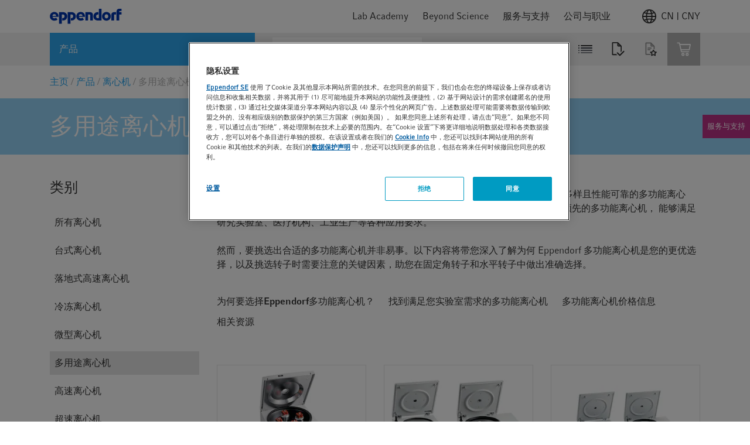

--- FILE ---
content_type: text/html;charset=UTF-8
request_url: https://www.eppendorf.com/cn-zh/Products/Centrifugation/Multipurpose-Centrifuges-c-WebPSub-H-1008737
body_size: 58739
content:














    




<!DOCTYPE html>
<html lang="zh">
<head>
    <base href="https://www.eppendorf.com/cn-zh/">
    <title>多用途离心机</title>
    <meta http-equiv="Content-Type" content="text/html; charset=utf-8"/>
    <meta http-equiv="X-UA-Compatible" content="IE=edge">
    <meta charset="utf-8">
    <meta name="viewport" content="width=device-width, initial-scale=1, user-scalable=no">
    <meta name="keywords">
<meta name="description" content="Explore Eppendorf multipurpose centrifuges. Easily switch between fixed-angle and swing bucket centrifuge rotors to support bottles, tubes, and plates.">
<meta name="robots" content="index,follow">
<link rel="icon" href="/_ui/responsive/theme-lambda/images/favicon.ico" sizes="48x48">
        <link rel="icon" href="/_ui/responsive/theme-lambda/images/favicon.svg" type="image/svg+xml">
        <link rel="manifest" href="/_ui/responsive/theme-lambda/site.webmanifest">
    <link rel="apple-touch-icon" href="/_ui/responsive/theme-lambda/images/apple-touch-icon-144x144.png">
<link rel="apple-touch-icon" href="/_ui/responsive/theme-lambda/images/apple-touch-icon-180x180.png">
<link rel="mask-icon" href="/_ui/responsive/theme-lambda/images/safari-pinned-tab.svg" color="#ffffff">
<link rel="alternate" href="https://www.eppendorf.com/ie-en/Products/Centrifugation/Multipurpose-Centrifuges-c-WebPSub-H-1008737" hreflang="en-IE">
            <link rel="alternate" href="https://www.eppendorf.com/rs-en/Products/Centrifugation/Multipurpose-Centrifuges-c-WebPSub-H-1008737" hreflang="en-RS">
            <link rel="alternate" href="https://www.eppendorf.com/th-en/Products/Centrifugation/Multipurpose-Centrifuges-c-WebPSub-H-1008737" hreflang="en-TH">
            <link rel="alternate" href="https://www.eppendorf.com/fi-en/Products/Centrifugation/Multipurpose-Centrifuges-c-WebPSub-H-1008737" hreflang="en-FI">
            <link rel="alternate" href="https://www.eppendorf.com/be-fr/Produits/Centrifugation/Centrifugeuses-multi-fonctions-c-WebPSub-H-1008737" hreflang="fr-BE">
            <link rel="alternate" href="https://www.eppendorf.com/lt-en/Products/Centrifugation/Multipurpose-Centrifuges-c-WebPSub-H-1008737" hreflang="en-LT">
            <link rel="alternate" href="https://www.eppendorf.com/at-de/Produkte/Zentrifugation/Mehrzweckzentrifugen-c-WebPSub-H-1008737" hreflang="de-AT">
            <link rel="alternate" href="https://www.eppendorf.com/br-en/Products/Centrifugation/Multipurpose-Centrifuges-c-WebPSub-H-1008737" hreflang="en-BR">
            <link rel="alternate" href="https://www.eppendorf.com/sg-en/Products/Centrifugation/Multipurpose-Centrifuges-c-WebPSub-H-1008737" hreflang="en-SG">
            <link rel="alternate" href="https://www.eppendorf.com/ar-es/Productos/Centrifugaci%C3%B3n/Centr%C3%ADfugas-multiuso-c-WebPSub-H-1008737" hreflang="es-AR">
            <link rel="alternate" href="https://www.eppendorf.com/no-en/Products/Centrifugation/Multipurpose-Centrifuges-c-WebPSub-H-1008737" hreflang="en-NO">
            <link rel="alternate" href="https://www.eppendorf.com/be-en/Products/Centrifugation/Multipurpose-Centrifuges-c-WebPSub-H-1008737" hreflang="en-BE">
            <link rel="alternate" href="https://www.eppendorf.com/ma-en/Products/Centrifugation/Multipurpose-Centrifuges-c-WebPSub-H-1008737" hreflang="en-MA">
            <link rel="alternate" href="https://www.eppendorf.com/id-en/Products/Centrifugation/Multipurpose-Centrifuges-c-WebPSub-H-1008737" hreflang="en-ID">
            <link rel="alternate" href="https://www.eppendorf.com/es-es/Productos/Centrifugaci%C3%B3n/Centr%C3%ADfugas-multiuso-c-WebPSub-H-1008737" hreflang="es">
            <link rel="alternate" href="https://www.eppendorf.com/fr-fr/Produits/Centrifugation/Centrifugeuses-multi-fonctions-c-WebPSub-H-1008737" hreflang="fr">
            <link rel="alternate" href="https://www.eppendorf.com/kr-en/Products/Centrifugation/Multipurpose-Centrifuges-c-WebPSub-H-1008737" hreflang="en-KR">
            <link rel="alternate" href="https://www.eppendorf.com/gb-en/Products/Centrifugation/Multipurpose-Centrifuges-c-WebPSub-H-1008737" hreflang="en-GB">
            <link rel="alternate" href="https://www.eppendorf.com/cn-zh/Products/Centrifugation/Multipurpose-Centrifuges-c-WebPSub-H-1008737" hreflang="zh">
            <link rel="alternate" href="https://www.eppendorf.com/de-de/Produkte/Zentrifugation/Mehrzweckzentrifugen-c-WebPSub-H-1008737" hreflang="de">
            <link rel="alternate" href="https://www.eppendorf.com/ma-fr/Produits/Centrifugation/Centrifugeuses-multi-fonctions-c-WebPSub-H-1008737" hreflang="fr-MA">
            <link rel="alternate" href="https://www.eppendorf.com/hu-en/Products/Centrifugation/Multipurpose-Centrifuges-c-WebPSub-H-1008737" hreflang="en-HU">
            <link rel="alternate" href="https://www.eppendorf.com/de-en/Products/Centrifugation/Multipurpose-Centrifuges-c-WebPSub-H-1008737" hreflang="en-DE">
            <link rel="alternate" href="https://www.eppendorf.com/ca-en/Products/Centrifugation/Multipurpose-Centrifuges-c-WebPSub-H-1008737" hreflang="en-CA">
            <link rel="alternate" href="https://www.eppendorf.com/br-pt/Produtos/Centr%C3%ADfuga%C3%A7%C3%A3o/Centr%C3%ADfugas-multi%C3%BAso-c-WebPSub-H-1008737" hreflang="pt">
            <link rel="alternate" href="https://www.eppendorf.com/ch-fr/Produits/Centrifugation/Centrifugeuses-multi-fonctions-c-WebPSub-H-1008737" hreflang="fr-CH">
            <link rel="alternate" href="https://www.eppendorf.com/pl-en/Products/Centrifugation/Multipurpose-Centrifuges-c-WebPSub-H-1008737" hreflang="en-PL">
            <link rel="alternate" href="https://www.eppendorf.com/fj-en/Products/Centrifugation/Multipurpose-Centrifuges-c-WebPSub-H-1008737" hreflang="en-FJ">
            <link rel="alternate" href="https://www.eppendorf.com/ae-en/Products/Centrifugation/Multipurpose-Centrifuges-c-WebPSub-H-1008737" hreflang="en-AE">
            <link rel="alternate" href="https://www.eppendorf.com/ch-de/Produkte/Zentrifugation/Mehrzweckzentrifugen-c-WebPSub-H-1008737" hreflang="de-CH">
            <link rel="alternate" href="https://www.eppendorf.com/dk-en/Products/Centrifugation/Multipurpose-Centrifuges-c-WebPSub-H-1008737" hreflang="en-DK">
            <link rel="alternate" href="https://www.eppendorf.com/ph-en/Products/Centrifugation/Multipurpose-Centrifuges-c-WebPSub-H-1008737" hreflang="en-PH">
            <link rel="alternate" href="https://www.eppendorf.com/it-it/Prodotti/Centrifugazione/Centrifughe-multiuso-c-WebPSub-H-1008737" hreflang="it">
            <link rel="alternate" href="https://www.eppendorf.com/nl-en/Products/Centrifugation/Multipurpose-Centrifuges-c-WebPSub-H-1008737" hreflang="en-NL">
            <link rel="alternate" href="https://www.eppendorf.com/fr-en/Products/Centrifugation/Multipurpose-Centrifuges-c-WebPSub-H-1008737" hreflang="en-FR">
            <link rel="alternate" href="https://www.eppendorf.com/pl-pl/Produkty/Wirowanie/wir%C3%B3wki-wielofunkcyjne-c-WebPSub-H-1008737" hreflang="pl">
            <link rel="alternate" href="https://www.eppendorf.com/at-en/Products/Centrifugation/Multipurpose-Centrifuges-c-WebPSub-H-1008737" hreflang="en-AT">
            <link rel="alternate" href="https://www.eppendorf.com/in-en/Products/Centrifugation/Multipurpose-Centrifuges-c-WebPSub-H-1008737" hreflang="en-IN">
            <link rel="alternate" href="https://www.eppendorf.com/pt-en/Products/Centrifugation/Multipurpose-Centrifuges-c-WebPSub-H-1008737" hreflang="en-PT">
            <link rel="alternate" href="https://www.eppendorf.com/bn-en/Products/Centrifugation/Multipurpose-Centrifuges-c-WebPSub-H-1008737" hreflang="en-BN">
            <link rel="alternate" href="https://www.eppendorf.com/it-en/Products/Centrifugation/Multipurpose-Centrifuges-c-WebPSub-H-1008737" hreflang="en-IT">
            <link rel="alternate" href="https://www.eppendorf.com/tw-en/Products/Centrifugation/Multipurpose-Centrifuges-c-WebPSub-H-1008737" hreflang="en-TW">
            <link rel="alternate" href="https://www.eppendorf.com/ch-en/Products/Centrifugation/Multipurpose-Centrifuges-c-WebPSub-H-1008737" hreflang="en-CH">
            <link rel="alternate" href="https://www.eppendorf.com/bd-en/Products/Centrifugation/Multipurpose-Centrifuges-c-WebPSub-H-1008737" hreflang="en-BD">
            <link rel="alternate" href="https://www.eppendorf.com/cn-en/Products/Centrifugation/Multipurpose-Centrifuges-c-WebPSub-H-1008737" hreflang="en-CN">
            <link rel="alternate" href="https://www.eppendorf.com/es-en/Products/Centrifugation/Multipurpose-Centrifuges-c-WebPSub-H-1008737" hreflang="en-ES">
            <link rel="alternate" href="https://www.eppendorf.com/nz-en/Products/Centrifugation/Multipurpose-Centrifuges-c-WebPSub-H-1008737" hreflang="en-NZ">
            <link rel="alternate" href="https://www.eppendorf.com/ca-fr/Produits/Centrifugation/Centrifugeuses-multi-fonctions-c-WebPSub-H-1008737" hreflang="fr-CA">
            <link rel="alternate" href="https://www.eppendorf.com/se-en/Products/Centrifugation/Multipurpose-Centrifuges-c-WebPSub-H-1008737" hreflang="en-SE">
            <link rel="alternate" href="https://www.eppendorf.com/hk-en/Products/Centrifugation/Multipurpose-Centrifuges-c-WebPSub-H-1008737" hreflang="en-HK">
            <link rel="alternate" href="https://www.eppendorf.com/jp-ja/Products/Centrifugation/Multipurpose-Centrifuges-c-WebPSub-H-1008737" hreflang="ja">
            <link rel="alternate" href="https://www.eppendorf.com/au-en/Products/Centrifugation/Multipurpose-Centrifuges-c-WebPSub-H-1008737" hreflang="en-AU">
            <link rel="alternate" href="https://www.eppendorf.com/kr-ko/Products/Centrifugation/Multipurpose-Centrifuges-c-WebPSub-H-1008737" hreflang="ko">
            <link rel="alternate" href="https://www.eppendorf.com/jp-en/Products/Centrifugation/Multipurpose-Centrifuges-c-WebPSub-H-1008737" hreflang="en-JP">
            <link rel="alternate" href="https://www.eppendorf.com/ar-en/Products/Centrifugation/Multipurpose-Centrifuges-c-WebPSub-H-1008737" hreflang="en-AR">
            <link rel="alternate" href="https://www.eppendorf.com/my-en/Products/Centrifugation/Multipurpose-Centrifuges-c-WebPSub-H-1008737" hreflang="en-MY">
            <link rel="alternate" href="https://www.eppendorf.com/us-en/Products/Centrifugation/Multipurpose-Centrifuges-c-WebPSub-H-1008737" hreflang="en">
            <link rel="canonical" href="https://www.eppendorf.com/cn-zh/Products/Centrifugation/Multipurpose-Centrifuges-c-WebPSub-H-1008737"/>
            <link rel="stylesheet" type="text/css" media="all" href="/wro/all_responsive.css?v=202601291308" />
		<link rel="stylesheet" type="text/css" media="all" href="/wro/addons_responsive.css?v=202601291308" />
	<link rel="preload" href="/_ui/responsive/common/febundle/fonts/CompatilFactRegular_normal_normal.woff2" as="font" type="font/woff" crossorigin>
<link rel="preload" href="/_ui/responsive/common/febundle/fonts/CompatilTextRegular_normal_normal.woff2" as="font" type="font/woff" crossorigin>

<link rel="preload" href="/_ui/responsive/common/febundle/css/chunks/col-flyout.css" as="style">
<link rel="preload" href="/_ui/responsive/common/febundle/css/chunks/col-flyout.css" as="style">
<link rel="stylesheet" type="text/css" media="all" href="/_ui/responsive/common/febundle/css/chunks/col-flyout.css" />

<link rel="stylesheet" type="text/css" media="all"
	  href="/_ui/responsive/common/febundle/css/chunks/vendors~main.css?v=202601291308"/>
<link rel="stylesheet" type="text/css" media="all"
	  href="/_ui/responsive/common/febundle/css/main.css?v=202601291308"/>
<script type="text/javascript" src="https://cdn.cookielaw.org/consent/9b0872e3-90d2-44cc-8687-d6e1f13b9fa1/OtAutoBlock.js" ></script>
    <script src="https://cdn.cookielaw.org/scripttemplates/otSDKStub.js" data-document-language="true" type="text/javascript" charset="UTF-8" data-domain-script="9b0872e3-90d2-44cc-8687-d6e1f13b9fa1" ></script>
    <script type="text/javascript">
        function OptanonWrapper() {
            // const blackList = [/testsys\.eppendorf/];
            // if(blackList.some(rx => rx.test(window.location.href))) {
            //     document.getElementsByClassName("onetrust-pc-dark-filter")[0].style.display = "none";
            //     document.getElementById("onetrust-banner-sdk").style.display = "none";
            // }

            let activeGroups = window.OnetrustActiveGroups;

            if (activeGroups && activeGroups.length > 1) {
                let groups = activeGroups.split(",").filter(element => element);
                let noCookiesBanners = document.querySelectorAll(".no-cookies-info");
                let groupIds = ["C0001","C0003","C0002","C0005","C0004"];
                let status = groupIds.every(id => groups.includes(id));

                if (status === true) {
                    console.log("Cookies accepted");
                    noCookiesBanners.forEach(element => {
                        if (!element.classList.contains("d-none")) {
                            element.classList.add("d-none");
                        }
                    });
                } else {
                    console.log("Cookies rejected");
                    noCookiesBanners.forEach(element => {
                        if (element.classList.contains("d-none")) {
                            element.classList.remove("d-none");
                        }
                    });
                }
            }

            window.DY = window.DY || {};
            window.DY.userActiveConsent = {
                accepted: false
            };
            if (!DY.userActiveConsent.accepted && typeof OnetrustActiveGroups !== "undefined") {
                let consent = OnetrustActiveGroups.includes("C0003"); // C0003 => Functional Cookies
                DY.userActiveConsent.accepted = !!(consent);
            }

            OneTrust.OnConsentChanged(function() {
                if (typeof DYO !== "undefined" && typeof DYO.ActiveConsent !== "undefined" && typeof OnetrustActiveGroups !== "undefined") {
                    DYO.ActiveConsent.updateConsentAcceptedStatus(!!(OnetrustActiveGroups.includes("C0003")));
                }
            });
        }
    </script>
    <script type="application/ld+json">
            {"@context":"https://schema.org","@type":"WebPage","name":"多用途离心机","description":"Explore Eppendorf multipurpose centrifuges. Easily switch between fixed-angle and swing bucket centrifuge rotors to support bottles, tubes, and plates.","url":"https://www.eppendorf.com/cn-zh/Products/Centrifugation/Multipurpose-Centrifuges-c-WebPSub-H-1008737","mainEntity":{"@type":"ItemList","itemListElement":[{"@type":"ListItem","position":1,"url":"https://www.eppendorf.com/cn-zh/Products/Centrifugation/Multipurpose-Centrifuges/Centrifuge-5702-5702R-5702RH-p-PF-9266"},{"@type":"ListItem","position":2,"url":"https://www.eppendorf.com/cn-zh/Products/Centrifugation/Multipurpose-Centrifuges/Centrifuge-5804-5804R-p-PF-9270"},{"@type":"ListItem","position":3,"url":"https://www.eppendorf.com/cn-zh/Products/Centrifugation/Multipurpose-Centrifuges/Centrifuge-5810-5810R-p-PF-18809"},{"@type":"ListItem","position":4,"url":"https://www.eppendorf.com/cn-zh/Products/Centrifugation/Multipurpose-Centrifuges/Centrifuge-5910Ri-p-PF-963295"},{"@type":"ListItem","position":5,"url":"https://www.eppendorf.com/cn-zh/Products/Centrifugation/Multipurpose-Centrifuges/Centrifuge-5920R-p-PF-240991"},{"@type":"ListItem","position":6,"url":"https://www.eppendorf.com/cn-zh/Products/Centrifugation/Multipurpose-Centrifuges/Mobile-Tables-p-PF-848304"}]}}</script>
    <script src="/_ui/shared/js/analyticsmediator.js"></script>
<script type="text/javascript">
        /* Google Analytics */
        var googleAnalyticsTrackingId = 'GTM-K89PBQH';

        var dataLayer = [{
            pageId: 'productSubCategory',
            pageName: window.location.pathname + window.location.search,
            pageLanguage: 'zh',
            userId: '',
            userLoginStatus: 'false',
            isPunchOut: 'false',
            pageArea: 'shop',
            pageCountry: 'CN',
            selectedCountry: 'CN'
        }];

        function gtag() {
            dataLayer.push(arguments)
        }

        gtag("consent", "default", {
            ad_storage: "denied",
            analytics_storage: "denied",
            functionality_storage: "denied",
            personalization_storage: "denied",
            security_storage: "granted",
            ad_user_data: "denied",
            ad_personalization: "denied",
            wait_for_update: 500
        });

        (function (w, d, s, l, i) {
            w[l] = w[l] || [];
            w[l].push({'gtm.start': new Date().getTime(), event: 'gtm.js'});
            var f = d.getElementsByTagName(s)[0], j = d.createElement(s),
                dl = l != 'dataLayer' ? '&l=' + l : '';
            j.async = true;
            j.src = 'https://str.eppendorf.com/gtm.js?id=' + i + dl;
            f.parentNode.insertBefore(j, f);
        })(window, document, 'script', 'dataLayer', googleAnalyticsTrackingId);
    </script>
<link rel="preload" href="/_ui/responsive/common/febundle/js/loader.js?v=202601291308" as="script">
    <link rel="preload" href="/_ui/responsive/common/febundle/js/modern/vendors~main.js?v=202601291308" as="script">
    <link rel="preload" href="/_ui/responsive/common/febundle/js/modern/main.js?v=202601291308" as="script">
    <link rel="preconnect" href="//cdn-eu.dynamicyield.com">
    <link rel="preconnect" href="//st-eu.dynamicyield.com">
    <link rel="preconnect" href="//rcom-eu.dynamicyield.com">
    <link rel="dns-prefetch" href="//cdn-eu.dynamicyield.com">
    <link rel="dns-prefetch" href="//st-eu.dynamicyield.com">
    <link rel="dns-prefetch" href="//rcom-eu.dynamicyield.com">

    




  







</head>

<body class="page-productSubCategory pageType-CategoryPage template-pages-category-productSubCategoryPage  language-zh environment-PROD">



<noscript>
    <iframe src="https://www.googletagmanager.com/ns.html?id=GTM-K89PBQH"
            height="0" width="0" style="display:none;visibility:hidden"></iframe>
</noscript>

<script type="text/javascript">
        

        function trackAddToCart(trackingEcommerceData, quantityAdded = null) {
            if (quantityAdded && trackingEcommerceData.items?.[0]) {
                const item = trackingEcommerceData.items[0];
                item.quantity = quantityAdded;
                trackingEcommerceData.value = quantityAdded * item.price;
            }
            dataLayer.push({ ecommerce: null });
            dataLayer.push({
                event: "EEC_add_to_cart",
                event_name: "add_to_cart",
                ecommerce: trackingEcommerceData
            });
        }

        function trackRemoveFromCart(trackingEcommerceData, quantityRemoved = null) {
            if (quantityRemoved && trackingEcommerceData.items?.[0]) {
                const item = trackingEcommerceData.items[0];
                item.quantity = quantityRemoved;
                trackingEcommerceData.value = quantityRemoved * item.price;
            }
            dataLayer.push({ ecommerce: null });
            dataLayer.push({
                event: "EEC_remove_from_cart",
                event_name: "remove_from_cart",
                ecommerce: trackingEcommerceData
            });
        }

        function trackUpdateCart(initialQuantity, newQuantity, trackingEcommerceData) {
            const initialQty = Number(initialQuantity);
            const newQty = Number(newQuantity);

            if (isNaN(initialQty) || isNaN(newQty)) {
                console.error("Invalid quantity values");
                return;
            }

            if (initialQty !== newQty) {
                const quantityDifference = newQty - initialQty;
                if (quantityDifference > 0) {
                    trackAddToCart(trackingEcommerceData, quantityDifference);
                } else {
                    trackRemoveFromCart(trackingEcommerceData, -quantityDifference);
                }
            }
        }

        function trackAddToWishlist(trackingEcommerceData, quantityAdded = null) {
            if (quantityAdded && trackingEcommerceData.items?.[0]) {
                const item = trackingEcommerceData.items[0];
                item.quantity = quantityAdded;
                trackingEcommerceData.value = quantityAdded * item.price;
            }
            dataLayer.push({ ecommerce: null });
            dataLayer.push({
                event: "EEC_add_to_wishlist",
                event_name: "add_to_wishlist",
                ecommerce: trackingEcommerceData
            });
        }

        function trackViewItemOrList(trackingData) {
            window.dataLayer.push({ ecommerce: null });
            window.dataLayer.push(trackingData);
        }

        function trackGenerateLead(trackingData) {
            window.dataLayer.push({ ecommerce: null });
            window.dataLayer.push(trackingData);
        }

        // for adblocker
        if (window.mediator) {
            window.mediator.subscribe('trackAddToCart', trackingEcommerceData => {
                if (trackingEcommerceData) {
                    trackAddToCart(trackingEcommerceData);
                }
            });

            window.mediator.subscribe('trackRemoveFromCart', trackingEcommerceData => {
                // console.log("asdf trackingEcommerceData in googleAnalyticsBody.tag mediator", trackingEcommerceData);
                if (trackingEcommerceData) {
                    trackRemoveFromCart(trackingEcommerceData);
                }
            });

            window.mediator.subscribe('trackUpdateCart', data => {
                const { initialCartQuantity, newCartQuantity, trackingEcommerceData } = data;
                if (initialCartQuantity && newCartQuantity && trackingEcommerceData) {
                    trackUpdateCart(initialCartQuantity, newCartQuantity, trackingEcommerceData);
                }
            });

            window.mediator.subscribe('trackAddToWishlist', trackingEcommerceData => {
                if (trackingEcommerceData) {
                    trackAddToWishlist(trackingEcommerceData);
                }
            });

            window.mediator.subscribe('trackViewItemOrList', trackingData => {
                if (trackingData) {
                    trackViewItemOrList(trackingData);
                }
            });

            window.mediator.subscribe('trackGenerateLead', trackingData => {
                if (trackingData) {
                    trackGenerateLead(trackingData);
                }
            });
        }
    </script>
<div id="v-app">
    <lightbox type="xs">
        <template slot="trigger">
            <p id="autoLogout"></p>
        </template>
        <template slot="lightbox">
            <div class="autoLogoutModal">
                <p class="h2 typography__flags --boldFa">您的会话即将到期</p>
                <hr>
                <p class="mb-2 mt-1">为了安全，您将在此时间后自动注销:</p>
                <div class="timer d-flex">
                    <p class="h2 typography__flags --boldFa">
                        <span class="minutes"></span>
                        <span>分钟</span>
                    </p>
                    <p class="h2 typography__flags --boldFa ml-1">
                        <span class="seconds"></span>
                        <span>秒</span>
                    </p>
                </div>
                <p class="mt-2">请单击“继续”保持登录，或单击“退出”立即结束您的会话</p>
                <div class="d-flex justify-content-end mt-3">
                    <a id="loginOverlayLogoutButton" href="/cn-zh/logout"
                       class="button__secondary js-signout-session mr-2 typography__copyText gtm-session-autologout-modal-button-logout">
                        退出</a>
                    <button class="button__primary js-continue-session js-close-lightbox">继续</button>
                </div>
            </div>
        </template>
    </lightbox>

    <main data-currency-iso-code="CNY"
                
        >
            <a href="#skip-to-content" class="skiptocontent" data-role="none">text.skipToContent</a>
            <a href="#skiptonavigation" class="skiptonavigation" data-role="none">text.skipToNavigation</a>

            <div class="yCmsContentSlot">
<div id="consent-management-alert" data-consent-management-url="">

    <ul class="consent-management-list" role="tablist" aria-live="polite" data-behavior="accordion">

        </ul>
</div></div><header class="header ">
		
























<div class="header-top default-transition">
    
        
    
    <div class="navigation-container hidden ">
        <div class="container">
            <div class="navigation-top">
                <span class="typography__caption typography__flags --boldFa --uppercase">
                    菜单
                </span>
                
                    <div class="country-switch-dialog">
                        









    <div v-popover="{ buttonSelector: '.icon' , placement: 'bottom-end'}" class="header-change-country">
        <div class="icon w-100 d-flex justify-content-end gtm-header-change-country">
            <svg class="mr-1">
                <use xlink:href="/_ui/responsive/common/febundle/svg-sprite/sprite.svg#icon_world"></use>
            </svg>
            CN | CNY
        </div>
        <div class="popover-wrapper hidden">
            <div class="popover-content" v-country-selector="{
                    listing: [{&#034;isocode&#034;:&#034;BT&#034;,&#034;name&#034;:&#034;不丹&#034;,&#034;baseStoreUid&#034;:&#034;eagBD&#034;,&#034;languages&#034;:[{&#034;isocode&#034;:&#034;en&#034;,&#034;name&#034;:&#034;英语&#034;,&#034;nativeName&#034;:null,&#034;active&#034;:false,&#034;required&#034;:false}],&#034;currencies&#034;:[&#034;BDT&#034;],&#034;checkoutDisabled&#034;:true},{&#034;isocode&#034;:&#034;TL&#034;,&#034;name&#034;:&#034;东帝汶&#034;,&#034;baseStoreUid&#034;:&#034;eagSEA&#034;,&#034;languages&#034;:[{&#034;isocode&#034;:&#034;en&#034;,&#034;name&#034;:&#034;英语&#034;,&#034;nativeName&#034;:null,&#034;active&#034;:false,&#034;required&#034;:false}],&#034;currencies&#034;:[&#034;PHP&#034;],&#034;checkoutDisabled&#034;:true},{&#034;isocode&#034;:&#034;CN&#034;,&#034;name&#034;:&#034;中国&#034;,&#034;baseStoreUid&#034;:&#034;eagCN&#034;,&#034;languages&#034;:[{&#034;isocode&#034;:&#034;zh&#034;,&#034;name&#034;:&#034;简体中文&#034;,&#034;nativeName&#034;:null,&#034;active&#034;:false,&#034;required&#034;:false},{&#034;isocode&#034;:&#034;en&#034;,&#034;name&#034;:&#034;英语&#034;,&#034;nativeName&#034;:null,&#034;active&#034;:false,&#034;required&#034;:false}],&#034;currencies&#034;:[&#034;CNY&#034;],&#034;checkoutDisabled&#034;:false},{&#034;isocode&#034;:&#034;TW&#034;,&#034;name&#034;:&#034;中国台湾&#034;,&#034;baseStoreUid&#034;:&#034;eagTW&#034;,&#034;languages&#034;:[{&#034;isocode&#034;:&#034;en&#034;,&#034;name&#034;:&#034;英语&#034;,&#034;nativeName&#034;:null,&#034;active&#034;:false,&#034;required&#034;:false}],&#034;currencies&#034;:[&#034;TWD&#034;],&#034;checkoutDisabled&#034;:true},{&#034;isocode&#034;:&#034;HK&#034;,&#034;name&#034;:&#034;中国香港&#034;,&#034;baseStoreUid&#034;:&#034;eagHK&#034;,&#034;languages&#034;:[{&#034;isocode&#034;:&#034;en&#034;,&#034;name&#034;:&#034;英语&#034;,&#034;nativeName&#034;:null,&#034;active&#034;:false,&#034;required&#034;:false}],&#034;currencies&#034;:[&#034;HKD&#034;],&#034;checkoutDisabled&#034;:false},{&#034;isocode&#034;:&#034;CF&#034;,&#034;name&#034;:&#034;中非共和国&#034;,&#034;baseStoreUid&#034;:&#034;eagMEA&#034;,&#034;languages&#034;:[{&#034;isocode&#034;:&#034;en&#034;,&#034;name&#034;:&#034;英语&#034;,&#034;nativeName&#034;:null,&#034;active&#034;:false,&#034;required&#034;:false}],&#034;currencies&#034;:[&#034;USD&#034;,&#034;EUR&#034;],&#034;checkoutDisabled&#034;:true},{&#034;isocode&#034;:&#034;DK&#034;,&#034;name&#034;:&#034;丹麦&#034;,&#034;baseStoreUid&#034;:&#034;eagDK&#034;,&#034;languages&#034;:[{&#034;isocode&#034;:&#034;en&#034;,&#034;name&#034;:&#034;英语&#034;,&#034;nativeName&#034;:null,&#034;active&#034;:false,&#034;required&#034;:false}],&#034;currencies&#034;:[&#034;EUR&#034;],&#034;checkoutDisabled&#034;:false},{&#034;isocode&#034;:&#034;UA&#034;,&#034;name&#034;:&#034;乌克兰&#034;,&#034;baseStoreUid&#034;:&#034;eagRS&#034;,&#034;languages&#034;:[{&#034;isocode&#034;:&#034;en&#034;,&#034;name&#034;:&#034;英语&#034;,&#034;nativeName&#034;:null,&#034;active&#034;:false,&#034;required&#034;:false}],&#034;currencies&#034;:[&#034;RSD&#034;],&#034;checkoutDisabled&#034;:true},{&#034;isocode&#034;:&#034;UZ&#034;,&#034;name&#034;:&#034;乌兹别克斯坦&#034;,&#034;baseStoreUid&#034;:&#034;eagRS&#034;,&#034;languages&#034;:[{&#034;isocode&#034;:&#034;en&#034;,&#034;name&#034;:&#034;英语&#034;,&#034;nativeName&#034;:null,&#034;active&#034;:false,&#034;required&#034;:false}],&#034;currencies&#034;:[&#034;RSD&#034;],&#034;checkoutDisabled&#034;:true},{&#034;isocode&#034;:&#034;UG&#034;,&#034;name&#034;:&#034;乌干达&#034;,&#034;baseStoreUid&#034;:&#034;eagMEA&#034;,&#034;languages&#034;:[{&#034;isocode&#034;:&#034;en&#034;,&#034;name&#034;:&#034;英语&#034;,&#034;nativeName&#034;:null,&#034;active&#034;:false,&#034;required&#034;:false}],&#034;currencies&#034;:[&#034;USD&#034;,&#034;EUR&#034;],&#034;checkoutDisabled&#034;:true},{&#034;isocode&#034;:&#034;UY&#034;,&#034;name&#034;:&#034;乌拉圭&#034;,&#034;baseStoreUid&#034;:&#034;eagAR&#034;,&#034;languages&#034;:[{&#034;isocode&#034;:&#034;es&#034;,&#034;name&#034;:&#034;西班牙语&#034;,&#034;nativeName&#034;:null,&#034;active&#034;:false,&#034;required&#034;:false},{&#034;isocode&#034;:&#034;en&#034;,&#034;name&#034;:&#034;英语&#034;,&#034;nativeName&#034;:null,&#034;active&#034;:false,&#034;required&#034;:false}],&#034;currencies&#034;:[&#034;ARS&#034;],&#034;checkoutDisabled&#034;:true},{&#034;isocode&#034;:&#034;TD&#034;,&#034;name&#034;:&#034;乍得&#034;,&#034;baseStoreUid&#034;:&#034;eagMEA&#034;,&#034;languages&#034;:[{&#034;isocode&#034;:&#034;en&#034;,&#034;name&#034;:&#034;英语&#034;,&#034;nativeName&#034;:null,&#034;active&#034;:false,&#034;required&#034;:false}],&#034;currencies&#034;:[&#034;USD&#034;,&#034;EUR&#034;],&#034;checkoutDisabled&#034;:true},{&#034;isocode&#034;:&#034;YE&#034;,&#034;name&#034;:&#034;也门&#034;,&#034;baseStoreUid&#034;:&#034;eagMEA&#034;,&#034;languages&#034;:[{&#034;isocode&#034;:&#034;en&#034;,&#034;name&#034;:&#034;英语&#034;,&#034;nativeName&#034;:null,&#034;active&#034;:false,&#034;required&#034;:false}],&#034;currencies&#034;:[&#034;USD&#034;,&#034;EUR&#034;],&#034;checkoutDisabled&#034;:true},{&#034;isocode&#034;:&#034;AM&#034;,&#034;name&#034;:&#034;亚美尼亚&#034;,&#034;baseStoreUid&#034;:&#034;eagRS&#034;,&#034;languages&#034;:[{&#034;isocode&#034;:&#034;en&#034;,&#034;name&#034;:&#034;英语&#034;,&#034;nativeName&#034;:null,&#034;active&#034;:false,&#034;required&#034;:false}],&#034;currencies&#034;:[&#034;RSD&#034;],&#034;checkoutDisabled&#034;:true},{&#034;isocode&#034;:&#034;IL&#034;,&#034;name&#034;:&#034;以色列&#034;,&#034;baseStoreUid&#034;:&#034;eagMEA&#034;,&#034;languages&#034;:[{&#034;isocode&#034;:&#034;en&#034;,&#034;name&#034;:&#034;英语&#034;,&#034;nativeName&#034;:null,&#034;active&#034;:false,&#034;required&#034;:false}],&#034;currencies&#034;:[&#034;USD&#034;,&#034;EUR&#034;],&#034;checkoutDisabled&#034;:true},{&#034;isocode&#034;:&#034;IQ&#034;,&#034;name&#034;:&#034;伊拉克&#034;,&#034;baseStoreUid&#034;:&#034;eagMEA&#034;,&#034;languages&#034;:[{&#034;isocode&#034;:&#034;en&#034;,&#034;name&#034;:&#034;英语&#034;,&#034;nativeName&#034;:null,&#034;active&#034;:false,&#034;required&#034;:false}],&#034;currencies&#034;:[&#034;USD&#034;,&#034;EUR&#034;],&#034;checkoutDisabled&#034;:true},{&#034;isocode&#034;:&#034;BZ&#034;,&#034;name&#034;:&#034;伯利兹&#034;,&#034;baseStoreUid&#034;:&#034;eagAR&#034;,&#034;languages&#034;:[{&#034;isocode&#034;:&#034;es&#034;,&#034;name&#034;:&#034;西班牙语&#034;,&#034;nativeName&#034;:null,&#034;active&#034;:false,&#034;required&#034;:false},{&#034;isocode&#034;:&#034;en&#034;,&#034;name&#034;:&#034;英语&#034;,&#034;nativeName&#034;:null,&#034;active&#034;:false,&#034;required&#034;:false}],&#034;currencies&#034;:[&#034;ARS&#034;],&#034;checkoutDisabled&#034;:true},{&#034;isocode&#034;:&#034;CV&#034;,&#034;name&#034;:&#034;佛得角&#034;,&#034;baseStoreUid&#034;:&#034;eagMEA&#034;,&#034;languages&#034;:[{&#034;isocode&#034;:&#034;en&#034;,&#034;name&#034;:&#034;英语&#034;,&#034;nativeName&#034;:null,&#034;active&#034;:false,&#034;required&#034;:false}],&#034;currencies&#034;:[&#034;USD&#034;,&#034;EUR&#034;],&#034;checkoutDisabled&#034;:true},{&#034;isocode&#034;:&#034;BG&#034;,&#034;name&#034;:&#034;保加利亚&#034;,&#034;baseStoreUid&#034;:&#034;eagHU&#034;,&#034;languages&#034;:[{&#034;isocode&#034;:&#034;en&#034;,&#034;name&#034;:&#034;英语&#034;,&#034;nativeName&#034;:null,&#034;active&#034;:false,&#034;required&#034;:false}],&#034;currencies&#034;:[&#034;EUR&#034;],&#034;checkoutDisabled&#034;:false},{&#034;isocode&#034;:&#034;HR&#034;,&#034;name&#034;:&#034;克罗地亚&#034;,&#034;baseStoreUid&#034;:&#034;eagHU&#034;,&#034;languages&#034;:[{&#034;isocode&#034;:&#034;en&#034;,&#034;name&#034;:&#034;英语&#034;,&#034;nativeName&#034;:null,&#034;active&#034;:false,&#034;required&#034;:false}],&#034;currencies&#034;:[&#034;EUR&#034;],&#034;checkoutDisabled&#034;:false},{&#034;isocode&#034;:&#034;GM&#034;,&#034;name&#034;:&#034;冈比亚&#034;,&#034;baseStoreUid&#034;:&#034;eagMEA&#034;,&#034;languages&#034;:[{&#034;isocode&#034;:&#034;en&#034;,&#034;name&#034;:&#034;英语&#034;,&#034;nativeName&#034;:null,&#034;active&#034;:false,&#034;required&#034;:false}],&#034;currencies&#034;:[&#034;USD&#034;,&#034;EUR&#034;],&#034;checkoutDisabled&#034;:true},{&#034;isocode&#034;:&#034;IS&#034;,&#034;name&#034;:&#034;冰岛&#034;,&#034;baseStoreUid&#034;:&#034;eagDK&#034;,&#034;languages&#034;:[{&#034;isocode&#034;:&#034;en&#034;,&#034;name&#034;:&#034;英语&#034;,&#034;nativeName&#034;:null,&#034;active&#034;:false,&#034;required&#034;:false}],&#034;currencies&#034;:[&#034;EUR&#034;],&#034;checkoutDisabled&#034;:false},{&#034;isocode&#034;:&#034;GN&#034;,&#034;name&#034;:&#034;几内亚&#034;,&#034;baseStoreUid&#034;:&#034;eagMEA&#034;,&#034;languages&#034;:[{&#034;isocode&#034;:&#034;en&#034;,&#034;name&#034;:&#034;英语&#034;,&#034;nativeName&#034;:null,&#034;active&#034;:false,&#034;required&#034;:false}],&#034;currencies&#034;:[&#034;USD&#034;,&#034;EUR&#034;],&#034;checkoutDisabled&#034;:true},{&#034;isocode&#034;:&#034;GW&#034;,&#034;name&#034;:&#034;几内亚比绍&#034;,&#034;baseStoreUid&#034;:&#034;eagMEA&#034;,&#034;languages&#034;:[{&#034;isocode&#034;:&#034;en&#034;,&#034;name&#034;:&#034;英语&#034;,&#034;nativeName&#034;:null,&#034;active&#034;:false,&#034;required&#034;:false}],&#034;currencies&#034;:[&#034;USD&#034;,&#034;EUR&#034;],&#034;checkoutDisabled&#034;:true},{&#034;isocode&#034;:&#034;LI&#034;,&#034;name&#034;:&#034;列支敦士登&#034;,&#034;baseStoreUid&#034;:&#034;eagCH&#034;,&#034;languages&#034;:[{&#034;isocode&#034;:&#034;de&#034;,&#034;name&#034;:&#034;德语&#034;,&#034;nativeName&#034;:null,&#034;active&#034;:false,&#034;required&#034;:false},{&#034;isocode&#034;:&#034;fr&#034;,&#034;name&#034;:&#034;法语&#034;,&#034;nativeName&#034;:null,&#034;active&#034;:false,&#034;required&#034;:false},{&#034;isocode&#034;:&#034;en&#034;,&#034;name&#034;:&#034;英语&#034;,&#034;nativeName&#034;:null,&#034;active&#034;:false,&#034;required&#034;:false}],&#034;currencies&#034;:[&#034;CHF&#034;],&#034;checkoutDisabled&#034;:false},{&#034;isocode&#034;:&#034;CG&#034;,&#034;name&#034;:&#034;刚果&#034;,&#034;baseStoreUid&#034;:&#034;eagMEA&#034;,&#034;languages&#034;:[{&#034;isocode&#034;:&#034;en&#034;,&#034;name&#034;:&#034;英语&#034;,&#034;nativeName&#034;:null,&#034;active&#034;:false,&#034;required&#034;:false}],&#034;currencies&#034;:[&#034;USD&#034;,&#034;EUR&#034;],&#034;checkoutDisabled&#034;:true},{&#034;isocode&#034;:&#034;CD&#034;,&#034;name&#034;:&#034;刚果，民主共和国&#034;,&#034;baseStoreUid&#034;:&#034;eagMEA&#034;,&#034;languages&#034;:[{&#034;isocode&#034;:&#034;en&#034;,&#034;name&#034;:&#034;英语&#034;,&#034;nativeName&#034;:null,&#034;active&#034;:false,&#034;required&#034;:false}],&#034;currencies&#034;:[&#034;USD&#034;,&#034;EUR&#034;],&#034;checkoutDisabled&#034;:true},{&#034;isocode&#034;:&#034;LR&#034;,&#034;name&#034;:&#034;利比里亚&#034;,&#034;baseStoreUid&#034;:&#034;eagMEA&#034;,&#034;languages&#034;:[{&#034;isocode&#034;:&#034;en&#034;,&#034;name&#034;:&#034;英语&#034;,&#034;nativeName&#034;:null,&#034;active&#034;:false,&#034;required&#034;:false}],&#034;currencies&#034;:[&#034;USD&#034;,&#034;EUR&#034;],&#034;checkoutDisabled&#034;:true},{&#034;isocode&#034;:&#034;CA&#034;,&#034;name&#034;:&#034;加拿大&#034;,&#034;baseStoreUid&#034;:&#034;eagCA&#034;,&#034;languages&#034;:[{&#034;isocode&#034;:&#034;en&#034;,&#034;name&#034;:&#034;英语&#034;,&#034;nativeName&#034;:null,&#034;active&#034;:false,&#034;required&#034;:false},{&#034;isocode&#034;:&#034;fr&#034;,&#034;name&#034;:&#034;法语&#034;,&#034;nativeName&#034;:null,&#034;active&#034;:false,&#034;required&#034;:false}],&#034;currencies&#034;:[&#034;CAD&#034;],&#034;checkoutDisabled&#034;:false},{&#034;isocode&#034;:&#034;GH&#034;,&#034;name&#034;:&#034;加纳&#034;,&#034;baseStoreUid&#034;:&#034;eagMEA&#034;,&#034;languages&#034;:[{&#034;isocode&#034;:&#034;en&#034;,&#034;name&#034;:&#034;英语&#034;,&#034;nativeName&#034;:null,&#034;active&#034;:false,&#034;required&#034;:false}],&#034;currencies&#034;:[&#034;USD&#034;,&#034;EUR&#034;],&#034;checkoutDisabled&#034;:true},{&#034;isocode&#034;:&#034;GA&#034;,&#034;name&#034;:&#034;加蓬&#034;,&#034;baseStoreUid&#034;:&#034;eagMEA&#034;,&#034;languages&#034;:[{&#034;isocode&#034;:&#034;en&#034;,&#034;name&#034;:&#034;英语&#034;,&#034;nativeName&#034;:null,&#034;active&#034;:false,&#034;required&#034;:false}],&#034;currencies&#034;:[&#034;USD&#034;,&#034;EUR&#034;],&#034;checkoutDisabled&#034;:true},{&#034;isocode&#034;:&#034;HU&#034;,&#034;name&#034;:&#034;匈牙利&#034;,&#034;baseStoreUid&#034;:&#034;eagHU&#034;,&#034;languages&#034;:[{&#034;isocode&#034;:&#034;en&#034;,&#034;name&#034;:&#034;英语&#034;,&#034;nativeName&#034;:null,&#034;active&#034;:false,&#034;required&#034;:false}],&#034;currencies&#034;:[&#034;EUR&#034;],&#034;checkoutDisabled&#034;:false},{&#034;isocode&#034;:&#034;ZA&#034;,&#034;name&#034;:&#034;南非&#034;,&#034;baseStoreUid&#034;:&#034;eagMEA&#034;,&#034;languages&#034;:[{&#034;isocode&#034;:&#034;en&#034;,&#034;name&#034;:&#034;英语&#034;,&#034;nativeName&#034;:null,&#034;active&#034;:false,&#034;required&#034;:false}],&#034;currencies&#034;:[&#034;USD&#034;,&#034;EUR&#034;],&#034;checkoutDisabled&#034;:true},{&#034;isocode&#034;:&#034;BW&#034;,&#034;name&#034;:&#034;博茨瓦纳&#034;,&#034;baseStoreUid&#034;:&#034;eagMEA&#034;,&#034;languages&#034;:[{&#034;isocode&#034;:&#034;en&#034;,&#034;name&#034;:&#034;英语&#034;,&#034;nativeName&#034;:null,&#034;active&#034;:false,&#034;required&#034;:false}],&#034;currencies&#034;:[&#034;USD&#034;,&#034;EUR&#034;],&#034;checkoutDisabled&#034;:true},{&#034;isocode&#034;:&#034;QA&#034;,&#034;name&#034;:&#034;卡塔尔&#034;,&#034;baseStoreUid&#034;:&#034;eagMEA&#034;,&#034;languages&#034;:[{&#034;isocode&#034;:&#034;en&#034;,&#034;name&#034;:&#034;英语&#034;,&#034;nativeName&#034;:null,&#034;active&#034;:false,&#034;required&#034;:false}],&#034;currencies&#034;:[&#034;USD&#034;,&#034;EUR&#034;],&#034;checkoutDisabled&#034;:true},{&#034;isocode&#034;:&#034;RW&#034;,&#034;name&#034;:&#034;卢旺达&#034;,&#034;baseStoreUid&#034;:&#034;eagMEA&#034;,&#034;languages&#034;:[{&#034;isocode&#034;:&#034;en&#034;,&#034;name&#034;:&#034;英语&#034;,&#034;nativeName&#034;:null,&#034;active&#034;:false,&#034;required&#034;:false}],&#034;currencies&#034;:[&#034;USD&#034;,&#034;EUR&#034;],&#034;checkoutDisabled&#034;:true},{&#034;isocode&#034;:&#034;LU&#034;,&#034;name&#034;:&#034;卢森堡&#034;,&#034;baseStoreUid&#034;:&#034;eagBE&#034;,&#034;languages&#034;:[{&#034;isocode&#034;:&#034;fr&#034;,&#034;name&#034;:&#034;法语&#034;,&#034;nativeName&#034;:null,&#034;active&#034;:false,&#034;required&#034;:false},{&#034;isocode&#034;:&#034;en&#034;,&#034;name&#034;:&#034;英语&#034;,&#034;nativeName&#034;:null,&#034;active&#034;:false,&#034;required&#034;:false}],&#034;currencies&#034;:[&#034;EUR&#034;],&#034;checkoutDisabled&#034;:false},{&#034;isocode&#034;:&#034;IN&#034;,&#034;name&#034;:&#034;印度&#034;,&#034;baseStoreUid&#034;:&#034;eagIN&#034;,&#034;languages&#034;:[{&#034;isocode&#034;:&#034;en&#034;,&#034;name&#034;:&#034;英语&#034;,&#034;nativeName&#034;:null,&#034;active&#034;:false,&#034;required&#034;:false}],&#034;currencies&#034;:[&#034;INR&#034;],&#034;checkoutDisabled&#034;:false},{&#034;isocode&#034;:&#034;ID&#034;,&#034;name&#034;:&#034;印度尼西亚&#034;,&#034;baseStoreUid&#034;:&#034;eagID&#034;,&#034;languages&#034;:[{&#034;isocode&#034;:&#034;en&#034;,&#034;name&#034;:&#034;英语&#034;,&#034;nativeName&#034;:null,&#034;active&#034;:false,&#034;required&#034;:false}],&#034;currencies&#034;:[&#034;IDR&#034;],&#034;checkoutDisabled&#034;:true},{&#034;isocode&#034;:&#034;GT&#034;,&#034;name&#034;:&#034;危地马拉&#034;,&#034;baseStoreUid&#034;:&#034;eagAR&#034;,&#034;languages&#034;:[{&#034;isocode&#034;:&#034;es&#034;,&#034;name&#034;:&#034;西班牙语&#034;,&#034;nativeName&#034;:null,&#034;active&#034;:false,&#034;required&#034;:false},{&#034;isocode&#034;:&#034;en&#034;,&#034;name&#034;:&#034;英语&#034;,&#034;nativeName&#034;:null,&#034;active&#034;:false,&#034;required&#034;:false}],&#034;currencies&#034;:[&#034;ARS&#034;],&#034;checkoutDisabled&#034;:true},{&#034;isocode&#034;:&#034;EC&#034;,&#034;name&#034;:&#034;厄瓜多尔&#034;,&#034;baseStoreUid&#034;:&#034;eagAR&#034;,&#034;languages&#034;:[{&#034;isocode&#034;:&#034;es&#034;,&#034;name&#034;:&#034;西班牙语&#034;,&#034;nativeName&#034;:null,&#034;active&#034;:false,&#034;required&#034;:false},{&#034;isocode&#034;:&#034;en&#034;,&#034;name&#034;:&#034;英语&#034;,&#034;nativeName&#034;:null,&#034;active&#034;:false,&#034;required&#034;:false}],&#034;currencies&#034;:[&#034;ARS&#034;],&#034;checkoutDisabled&#034;:true},{&#034;isocode&#034;:&#034;ER&#034;,&#034;name&#034;:&#034;厄立特里亚&#034;,&#034;baseStoreUid&#034;:&#034;eagMEA&#034;,&#034;languages&#034;:[{&#034;isocode&#034;:&#034;en&#034;,&#034;name&#034;:&#034;英语&#034;,&#034;nativeName&#034;:null,&#034;active&#034;:false,&#034;required&#034;:false}],&#034;currencies&#034;:[&#034;USD&#034;,&#034;EUR&#034;],&#034;checkoutDisabled&#034;:true},{&#034;isocode&#034;:&#034;KG&#034;,&#034;name&#034;:&#034;吉尔吉斯坦&#034;,&#034;baseStoreUid&#034;:&#034;eagRS&#034;,&#034;languages&#034;:[{&#034;isocode&#034;:&#034;en&#034;,&#034;name&#034;:&#034;英语&#034;,&#034;nativeName&#034;:null,&#034;active&#034;:false,&#034;required&#034;:false}],&#034;currencies&#034;:[&#034;RSD&#034;],&#034;checkoutDisabled&#034;:true},{&#034;isocode&#034;:&#034;DJ&#034;,&#034;name&#034;:&#034;吉布提&#034;,&#034;baseStoreUid&#034;:&#034;eagMEA&#034;,&#034;languages&#034;:[{&#034;isocode&#034;:&#034;en&#034;,&#034;name&#034;:&#034;英语&#034;,&#034;nativeName&#034;:null,&#034;active&#034;:false,&#034;required&#034;:false}],&#034;currencies&#034;:[&#034;USD&#034;,&#034;EUR&#034;],&#034;checkoutDisabled&#034;:true},{&#034;isocode&#034;:&#034;KZ&#034;,&#034;name&#034;:&#034;哈萨克斯坦&#034;,&#034;baseStoreUid&#034;:&#034;eagRS&#034;,&#034;languages&#034;:[{&#034;isocode&#034;:&#034;en&#034;,&#034;name&#034;:&#034;英语&#034;,&#034;nativeName&#034;:null,&#034;active&#034;:false,&#034;required&#034;:false}],&#034;currencies&#034;:[&#034;RSD&#034;],&#034;checkoutDisabled&#034;:true},{&#034;isocode&#034;:&#034;CO&#034;,&#034;name&#034;:&#034;哥伦比亚&#034;,&#034;baseStoreUid&#034;:&#034;eagAR&#034;,&#034;languages&#034;:[{&#034;isocode&#034;:&#034;es&#034;,&#034;name&#034;:&#034;西班牙语&#034;,&#034;nativeName&#034;:null,&#034;active&#034;:false,&#034;required&#034;:false},{&#034;isocode&#034;:&#034;en&#034;,&#034;name&#034;:&#034;英语&#034;,&#034;nativeName&#034;:null,&#034;active&#034;:false,&#034;required&#034;:false}],&#034;currencies&#034;:[&#034;ARS&#034;],&#034;checkoutDisabled&#034;:true},{&#034;isocode&#034;:&#034;CR&#034;,&#034;name&#034;:&#034;哥斯达黎加&#034;,&#034;baseStoreUid&#034;:&#034;eagAR&#034;,&#034;languages&#034;:[{&#034;isocode&#034;:&#034;es&#034;,&#034;name&#034;:&#034;西班牙语&#034;,&#034;nativeName&#034;:null,&#034;active&#034;:false,&#034;required&#034;:false},{&#034;isocode&#034;:&#034;en&#034;,&#034;name&#034;:&#034;英语&#034;,&#034;nativeName&#034;:null,&#034;active&#034;:false,&#034;required&#034;:false}],&#034;currencies&#034;:[&#034;ARS&#034;],&#034;checkoutDisabled&#034;:true},{&#034;isocode&#034;:&#034;CM&#034;,&#034;name&#034;:&#034;喀麦隆&#034;,&#034;baseStoreUid&#034;:&#034;eagMEA&#034;,&#034;languages&#034;:[{&#034;isocode&#034;:&#034;en&#034;,&#034;name&#034;:&#034;英语&#034;,&#034;nativeName&#034;:null,&#034;active&#034;:false,&#034;required&#034;:false}],&#034;currencies&#034;:[&#034;USD&#034;,&#034;EUR&#034;],&#034;checkoutDisabled&#034;:true},{&#034;isocode&#034;:&#034;RE&#034;,&#034;name&#034;:&#034;团圆&#034;,&#034;baseStoreUid&#034;:&#034;eagMA&#034;,&#034;languages&#034;:[{&#034;isocode&#034;:&#034;fr&#034;,&#034;name&#034;:&#034;法语&#034;,&#034;nativeName&#034;:null,&#034;active&#034;:false,&#034;required&#034;:false},{&#034;isocode&#034;:&#034;en&#034;,&#034;name&#034;:&#034;英语&#034;,&#034;nativeName&#034;:null,&#034;active&#034;:false,&#034;required&#034;:false}],&#034;currencies&#034;:[&#034;EUR&#034;],&#034;checkoutDisabled&#034;:true},{&#034;isocode&#034;:&#034;TV&#034;,&#034;name&#034;:&#034;图瓦卢&#034;,&#034;baseStoreUid&#034;:&#034;eagFJ&#034;,&#034;languages&#034;:[{&#034;isocode&#034;:&#034;en&#034;,&#034;name&#034;:&#034;英语&#034;,&#034;nativeName&#034;:null,&#034;active&#034;:false,&#034;required&#034;:false}],&#034;currencies&#034;:[&#034;FJD&#034;],&#034;checkoutDisabled&#034;:true},{&#034;isocode&#034;:&#034;TM&#034;,&#034;name&#034;:&#034;土库曼斯坦&#034;,&#034;baseStoreUid&#034;:&#034;eagRS&#034;,&#034;languages&#034;:[{&#034;isocode&#034;:&#034;en&#034;,&#034;name&#034;:&#034;英语&#034;,&#034;nativeName&#034;:null,&#034;active&#034;:false,&#034;required&#034;:false}],&#034;currencies&#034;:[&#034;RSD&#034;],&#034;checkoutDisabled&#034;:true},{&#034;isocode&#034;:&#034;TR&#034;,&#034;name&#034;:&#034;土耳其&#034;,&#034;baseStoreUid&#034;:&#034;eagMEA&#034;,&#034;languages&#034;:[{&#034;isocode&#034;:&#034;en&#034;,&#034;name&#034;:&#034;英语&#034;,&#034;nativeName&#034;:null,&#034;active&#034;:false,&#034;required&#034;:false}],&#034;currencies&#034;:[&#034;USD&#034;,&#034;EUR&#034;],&#034;checkoutDisabled&#034;:true},{&#034;isocode&#034;:&#034;LC&#034;,&#034;name&#034;:&#034;圣卢西亚&#034;,&#034;baseStoreUid&#034;:&#034;eagAR&#034;,&#034;languages&#034;:[{&#034;isocode&#034;:&#034;es&#034;,&#034;name&#034;:&#034;西班牙语&#034;,&#034;nativeName&#034;:null,&#034;active&#034;:false,&#034;required&#034;:false},{&#034;isocode&#034;:&#034;en&#034;,&#034;name&#034;:&#034;英语&#034;,&#034;nativeName&#034;:null,&#034;active&#034;:false,&#034;required&#034;:false}],&#034;currencies&#034;:[&#034;ARS&#034;],&#034;checkoutDisabled&#034;:true},{&#034;isocode&#034;:&#034;KN&#034;,&#034;name&#034;:&#034;圣基茨和尼维斯&#034;,&#034;baseStoreUid&#034;:&#034;eagAR&#034;,&#034;languages&#034;:[{&#034;isocode&#034;:&#034;es&#034;,&#034;name&#034;:&#034;西班牙语&#034;,&#034;nativeName&#034;:null,&#034;active&#034;:false,&#034;required&#034;:false},{&#034;isocode&#034;:&#034;en&#034;,&#034;name&#034;:&#034;英语&#034;,&#034;nativeName&#034;:null,&#034;active&#034;:false,&#034;required&#034;:false}],&#034;currencies&#034;:[&#034;ARS&#034;],&#034;checkoutDisabled&#034;:true},{&#034;isocode&#034;:&#034;ST&#034;,&#034;name&#034;:&#034;圣多美和普林西比&#034;,&#034;baseStoreUid&#034;:&#034;eagMEA&#034;,&#034;languages&#034;:[{&#034;isocode&#034;:&#034;en&#034;,&#034;name&#034;:&#034;英语&#034;,&#034;nativeName&#034;:null,&#034;active&#034;:false,&#034;required&#034;:false}],&#034;currencies&#034;:[&#034;USD&#034;,&#034;EUR&#034;],&#034;checkoutDisabled&#034;:true},{&#034;isocode&#034;:&#034;BL&#034;,&#034;name&#034;:&#034;圣巴泰勒米&#034;,&#034;baseStoreUid&#034;:&#034;eagMA&#034;,&#034;languages&#034;:[{&#034;isocode&#034;:&#034;fr&#034;,&#034;name&#034;:&#034;法语&#034;,&#034;nativeName&#034;:null,&#034;active&#034;:false,&#034;required&#034;:false},{&#034;isocode&#034;:&#034;en&#034;,&#034;name&#034;:&#034;英语&#034;,&#034;nativeName&#034;:null,&#034;active&#034;:false,&#034;required&#034;:false}],&#034;currencies&#034;:[&#034;EUR&#034;],&#034;checkoutDisabled&#034;:true},{&#034;isocode&#034;:&#034;VC&#034;,&#034;name&#034;:&#034;圣文森特和格林纳丁斯&#034;,&#034;baseStoreUid&#034;:&#034;eagAR&#034;,&#034;languages&#034;:[{&#034;isocode&#034;:&#034;es&#034;,&#034;name&#034;:&#034;西班牙语&#034;,&#034;nativeName&#034;:null,&#034;active&#034;:false,&#034;required&#034;:false},{&#034;isocode&#034;:&#034;en&#034;,&#034;name&#034;:&#034;英语&#034;,&#034;nativeName&#034;:null,&#034;active&#034;:false,&#034;required&#034;:false}],&#034;currencies&#034;:[&#034;ARS&#034;],&#034;checkoutDisabled&#034;:true},{&#034;isocode&#034;:&#034;CX&#034;,&#034;name&#034;:&#034;圣诞岛&#034;,&#034;baseStoreUid&#034;:&#034;eagFJ&#034;,&#034;languages&#034;:[{&#034;isocode&#034;:&#034;en&#034;,&#034;name&#034;:&#034;英语&#034;,&#034;nativeName&#034;:null,&#034;active&#034;:false,&#034;required&#034;:false}],&#034;currencies&#034;:[&#034;FJD&#034;],&#034;checkoutDisabled&#034;:true},{&#034;isocode&#034;:&#034;MF&#034;,&#034;name&#034;:&#034;圣马丁（法语部分）&#034;,&#034;baseStoreUid&#034;:&#034;eagMA&#034;,&#034;languages&#034;:[{&#034;isocode&#034;:&#034;fr&#034;,&#034;name&#034;:&#034;法语&#034;,&#034;nativeName&#034;:null,&#034;active&#034;:false,&#034;required&#034;:false},{&#034;isocode&#034;:&#034;en&#034;,&#034;name&#034;:&#034;英语&#034;,&#034;nativeName&#034;:null,&#034;active&#034;:false,&#034;required&#034;:false}],&#034;currencies&#034;:[&#034;EUR&#034;],&#034;checkoutDisabled&#034;:true},{&#034;isocode&#034;:&#034;SX&#034;,&#034;name&#034;:&#034;圣马丁（荷兰语部分）&#034;,&#034;baseStoreUid&#034;:&#034;eagAR&#034;,&#034;languages&#034;:[{&#034;isocode&#034;:&#034;es&#034;,&#034;name&#034;:&#034;西班牙语&#034;,&#034;nativeName&#034;:null,&#034;active&#034;:false,&#034;required&#034;:false},{&#034;isocode&#034;:&#034;en&#034;,&#034;name&#034;:&#034;英语&#034;,&#034;nativeName&#034;:null,&#034;active&#034;:false,&#034;required&#034;:false}],&#034;currencies&#034;:[&#034;ARS&#034;],&#034;checkoutDisabled&#034;:true},{&#034;isocode&#034;:&#034;SM&#034;,&#034;name&#034;:&#034;圣马力诺&#034;,&#034;baseStoreUid&#034;:&#034;eagIT&#034;,&#034;languages&#034;:[{&#034;isocode&#034;:&#034;it&#034;,&#034;name&#034;:&#034;意大利语&#034;,&#034;nativeName&#034;:null,&#034;active&#034;:false,&#034;required&#034;:false},{&#034;isocode&#034;:&#034;en&#034;,&#034;name&#034;:&#034;英语&#034;,&#034;nativeName&#034;:null,&#034;active&#034;:false,&#034;required&#034;:false}],&#034;currencies&#034;:[&#034;EUR&#034;],&#034;checkoutDisabled&#034;:false},{&#034;isocode&#034;:&#034;GY&#034;,&#034;name&#034;:&#034;圭亚那&#034;,&#034;baseStoreUid&#034;:&#034;eagAR&#034;,&#034;languages&#034;:[{&#034;isocode&#034;:&#034;es&#034;,&#034;name&#034;:&#034;西班牙语&#034;,&#034;nativeName&#034;:null,&#034;active&#034;:false,&#034;required&#034;:false},{&#034;isocode&#034;:&#034;en&#034;,&#034;name&#034;:&#034;英语&#034;,&#034;nativeName&#034;:null,&#034;active&#034;:false,&#034;required&#034;:false}],&#034;currencies&#034;:[&#034;ARS&#034;],&#034;checkoutDisabled&#034;:true},{&#034;isocode&#034;:&#034;TZ&#034;,&#034;name&#034;:&#034;坦桑尼亚&#034;,&#034;baseStoreUid&#034;:&#034;eagMEA&#034;,&#034;languages&#034;:[{&#034;isocode&#034;:&#034;en&#034;,&#034;name&#034;:&#034;英语&#034;,&#034;nativeName&#034;:null,&#034;active&#034;:false,&#034;required&#034;:false}],&#034;currencies&#034;:[&#034;USD&#034;,&#034;EUR&#034;],&#034;checkoutDisabled&#034;:true},{&#034;isocode&#034;:&#034;EG&#034;,&#034;name&#034;:&#034;埃及&#034;,&#034;baseStoreUid&#034;:&#034;eagMEA&#034;,&#034;languages&#034;:[{&#034;isocode&#034;:&#034;en&#034;,&#034;name&#034;:&#034;英语&#034;,&#034;nativeName&#034;:null,&#034;active&#034;:false,&#034;required&#034;:false}],&#034;currencies&#034;:[&#034;USD&#034;,&#034;EUR&#034;],&#034;checkoutDisabled&#034;:true},{&#034;isocode&#034;:&#034;ET&#034;,&#034;name&#034;:&#034;埃塞俄比亚&#034;,&#034;baseStoreUid&#034;:&#034;eagMEA&#034;,&#034;languages&#034;:[{&#034;isocode&#034;:&#034;en&#034;,&#034;name&#034;:&#034;英语&#034;,&#034;nativeName&#034;:null,&#034;active&#034;:false,&#034;required&#034;:false}],&#034;currencies&#034;:[&#034;USD&#034;,&#034;EUR&#034;],&#034;checkoutDisabled&#034;:true},{&#034;isocode&#034;:&#034;KI&#034;,&#034;name&#034;:&#034;基里巴斯&#034;,&#034;baseStoreUid&#034;:&#034;eagFJ&#034;,&#034;languages&#034;:[{&#034;isocode&#034;:&#034;en&#034;,&#034;name&#034;:&#034;英语&#034;,&#034;nativeName&#034;:null,&#034;active&#034;:false,&#034;required&#034;:false}],&#034;currencies&#034;:[&#034;FJD&#034;],&#034;checkoutDisabled&#034;:true},{&#034;isocode&#034;:&#034;TJ&#034;,&#034;name&#034;:&#034;塔吉克斯坦&#034;,&#034;baseStoreUid&#034;:&#034;eagRS&#034;,&#034;languages&#034;:[{&#034;isocode&#034;:&#034;en&#034;,&#034;name&#034;:&#034;英语&#034;,&#034;nativeName&#034;:null,&#034;active&#034;:false,&#034;required&#034;:false}],&#034;currencies&#034;:[&#034;RSD&#034;],&#034;checkoutDisabled&#034;:true},{&#034;isocode&#034;:&#034;SN&#034;,&#034;name&#034;:&#034;塞内加尔&#034;,&#034;baseStoreUid&#034;:&#034;eagMEA&#034;,&#034;languages&#034;:[{&#034;isocode&#034;:&#034;en&#034;,&#034;name&#034;:&#034;英语&#034;,&#034;nativeName&#034;:null,&#034;active&#034;:false,&#034;required&#034;:false}],&#034;currencies&#034;:[&#034;USD&#034;,&#034;EUR&#034;],&#034;checkoutDisabled&#034;:true},{&#034;isocode&#034;:&#034;RS&#034;,&#034;name&#034;:&#034;塞尔维亚&#034;,&#034;baseStoreUid&#034;:&#034;eagRS&#034;,&#034;languages&#034;:[{&#034;isocode&#034;:&#034;en&#034;,&#034;name&#034;:&#034;英语&#034;,&#034;nativeName&#034;:null,&#034;active&#034;:false,&#034;required&#034;:false}],&#034;currencies&#034;:[&#034;RSD&#034;],&#034;checkoutDisabled&#034;:true},{&#034;isocode&#034;:&#034;SL&#034;,&#034;name&#034;:&#034;塞拉利昂&#034;,&#034;baseStoreUid&#034;:&#034;eagMEA&#034;,&#034;languages&#034;:[{&#034;isocode&#034;:&#034;en&#034;,&#034;name&#034;:&#034;英语&#034;,&#034;nativeName&#034;:null,&#034;active&#034;:false,&#034;required&#034;:false}],&#034;currencies&#034;:[&#034;USD&#034;,&#034;EUR&#034;],&#034;checkoutDisabled&#034;:true},{&#034;isocode&#034;:&#034;CY&#034;,&#034;name&#034;:&#034;塞浦路斯&#034;,&#034;baseStoreUid&#034;:&#034;eagHU&#034;,&#034;languages&#034;:[{&#034;isocode&#034;:&#034;en&#034;,&#034;name&#034;:&#034;英语&#034;,&#034;nativeName&#034;:null,&#034;active&#034;:false,&#034;required&#034;:false}],&#034;currencies&#034;:[&#034;EUR&#034;],&#034;checkoutDisabled&#034;:false},{&#034;isocode&#034;:&#034;SC&#034;,&#034;name&#034;:&#034;塞舌尔&#034;,&#034;baseStoreUid&#034;:&#034;eagMEA&#034;,&#034;languages&#034;:[{&#034;isocode&#034;:&#034;en&#034;,&#034;name&#034;:&#034;英语&#034;,&#034;nativeName&#034;:null,&#034;active&#034;:false,&#034;required&#034;:false}],&#034;currencies&#034;:[&#034;USD&#034;,&#034;EUR&#034;],&#034;checkoutDisabled&#034;:true},{&#034;isocode&#034;:&#034;MX&#034;,&#034;name&#034;:&#034;墨西哥&#034;,&#034;baseStoreUid&#034;:&#034;eagAR&#034;,&#034;languages&#034;:[{&#034;isocode&#034;:&#034;es&#034;,&#034;name&#034;:&#034;西班牙语&#034;,&#034;nativeName&#034;:null,&#034;active&#034;:false,&#034;required&#034;:false},{&#034;isocode&#034;:&#034;en&#034;,&#034;name&#034;:&#034;英语&#034;,&#034;nativeName&#034;:null,&#034;active&#034;:false,&#034;required&#034;:false}],&#034;currencies&#034;:[&#034;ARS&#034;],&#034;checkoutDisabled&#034;:true},{&#034;isocode&#034;:&#034;TG&#034;,&#034;name&#034;:&#034;多哥&#034;,&#034;baseStoreUid&#034;:&#034;eagMEA&#034;,&#034;languages&#034;:[{&#034;isocode&#034;:&#034;en&#034;,&#034;name&#034;:&#034;英语&#034;,&#034;nativeName&#034;:null,&#034;active&#034;:false,&#034;required&#034;:false}],&#034;currencies&#034;:[&#034;USD&#034;,&#034;EUR&#034;],&#034;checkoutDisabled&#034;:true},{&#034;isocode&#034;:&#034;DM&#034;,&#034;name&#034;:&#034;多米尼加&#034;,&#034;baseStoreUid&#034;:&#034;eagAR&#034;,&#034;languages&#034;:[{&#034;isocode&#034;:&#034;es&#034;,&#034;name&#034;:&#034;西班牙语&#034;,&#034;nativeName&#034;:null,&#034;active&#034;:false,&#034;required&#034;:false},{&#034;isocode&#034;:&#034;en&#034;,&#034;name&#034;:&#034;英语&#034;,&#034;nativeName&#034;:null,&#034;active&#034;:false,&#034;required&#034;:false}],&#034;currencies&#034;:[&#034;ARS&#034;],&#034;checkoutDisabled&#034;:true},{&#034;isocode&#034;:&#034;DO&#034;,&#034;name&#034;:&#034;多米尼加共和国&#034;,&#034;baseStoreUid&#034;:&#034;eagAR&#034;,&#034;languages&#034;:[{&#034;isocode&#034;:&#034;es&#034;,&#034;name&#034;:&#034;西班牙语&#034;,&#034;nativeName&#034;:null,&#034;active&#034;:false,&#034;required&#034;:false},{&#034;isocode&#034;:&#034;en&#034;,&#034;name&#034;:&#034;英语&#034;,&#034;nativeName&#034;:null,&#034;active&#034;:false,&#034;required&#034;:false}],&#034;currencies&#034;:[&#034;ARS&#034;],&#034;checkoutDisabled&#034;:true},{&#034;isocode&#034;:&#034;AT&#034;,&#034;name&#034;:&#034;奥地利&#034;,&#034;baseStoreUid&#034;:&#034;eagAT&#034;,&#034;languages&#034;:[{&#034;isocode&#034;:&#034;de&#034;,&#034;name&#034;:&#034;德语&#034;,&#034;nativeName&#034;:null,&#034;active&#034;:false,&#034;required&#034;:false},{&#034;isocode&#034;:&#034;en&#034;,&#034;name&#034;:&#034;英语&#034;,&#034;nativeName&#034;:null,&#034;active&#034;:false,&#034;required&#034;:false}],&#034;currencies&#034;:[&#034;EUR&#034;],&#034;checkoutDisabled&#034;:false},{&#034;isocode&#034;:&#034;VE&#034;,&#034;name&#034;:&#034;委内瑞拉&#034;,&#034;baseStoreUid&#034;:&#034;eagAR&#034;,&#034;languages&#034;:[{&#034;isocode&#034;:&#034;es&#034;,&#034;name&#034;:&#034;西班牙语&#034;,&#034;nativeName&#034;:null,&#034;active&#034;:false,&#034;required&#034;:false},{&#034;isocode&#034;:&#034;en&#034;,&#034;name&#034;:&#034;英语&#034;,&#034;nativeName&#034;:null,&#034;active&#034;:false,&#034;required&#034;:false}],&#034;currencies&#034;:[&#034;ARS&#034;],&#034;checkoutDisabled&#034;:true},{&#034;isocode&#034;:&#034;BD&#034;,&#034;name&#034;:&#034;孟加拉&#034;,&#034;baseStoreUid&#034;:&#034;eagBD&#034;,&#034;languages&#034;:[{&#034;isocode&#034;:&#034;en&#034;,&#034;name&#034;:&#034;英语&#034;,&#034;nativeName&#034;:null,&#034;active&#034;:false,&#034;required&#034;:false}],&#034;currencies&#034;:[&#034;BDT&#034;],&#034;checkoutDisabled&#034;:true},{&#034;isocode&#034;:&#034;AO&#034;,&#034;name&#034;:&#034;安哥拉&#034;,&#034;baseStoreUid&#034;:&#034;eagMEA&#034;,&#034;languages&#034;:[{&#034;isocode&#034;:&#034;en&#034;,&#034;name&#034;:&#034;英语&#034;,&#034;nativeName&#034;:null,&#034;active&#034;:false,&#034;required&#034;:false}],&#034;currencies&#034;:[&#034;USD&#034;,&#034;EUR&#034;],&#034;checkoutDisabled&#034;:true},{&#034;isocode&#034;:&#034;AI&#034;,&#034;name&#034;:&#034;安圭拉&#034;,&#034;baseStoreUid&#034;:&#034;eagAR&#034;,&#034;languages&#034;:[{&#034;isocode&#034;:&#034;es&#034;,&#034;name&#034;:&#034;西班牙语&#034;,&#034;nativeName&#034;:null,&#034;active&#034;:false,&#034;required&#034;:false},{&#034;isocode&#034;:&#034;en&#034;,&#034;name&#034;:&#034;英语&#034;,&#034;nativeName&#034;:null,&#034;active&#034;:false,&#034;required&#034;:false}],&#034;currencies&#034;:[&#034;ARS&#034;],&#034;checkoutDisabled&#034;:true},{&#034;isocode&#034;:&#034;AG&#034;,&#034;name&#034;:&#034;安提瓜和巴布达&#034;,&#034;baseStoreUid&#034;:&#034;eagAR&#034;,&#034;languages&#034;:[{&#034;isocode&#034;:&#034;es&#034;,&#034;name&#034;:&#034;西班牙语&#034;,&#034;nativeName&#034;:null,&#034;active&#034;:false,&#034;required&#034;:false},{&#034;isocode&#034;:&#034;en&#034;,&#034;name&#034;:&#034;英语&#034;,&#034;nativeName&#034;:null,&#034;active&#034;:false,&#034;required&#034;:false}],&#034;currencies&#034;:[&#034;ARS&#034;],&#034;checkoutDisabled&#034;:true},{&#034;isocode&#034;:&#034;FM&#034;,&#034;name&#034;:&#034;密克罗尼西亚联邦&#034;,&#034;baseStoreUid&#034;:&#034;eagFJ&#034;,&#034;languages&#034;:[{&#034;isocode&#034;:&#034;en&#034;,&#034;name&#034;:&#034;英语&#034;,&#034;nativeName&#034;:null,&#034;active&#034;:false,&#034;required&#034;:false}],&#034;currencies&#034;:[&#034;FJD&#034;],&#034;checkoutDisabled&#034;:true},{&#034;isocode&#034;:&#034;NI&#034;,&#034;name&#034;:&#034;尼加拉瓜&#034;,&#034;baseStoreUid&#034;:&#034;eagAR&#034;,&#034;languages&#034;:[{&#034;isocode&#034;:&#034;es&#034;,&#034;name&#034;:&#034;西班牙语&#034;,&#034;nativeName&#034;:null,&#034;active&#034;:false,&#034;required&#034;:false},{&#034;isocode&#034;:&#034;en&#034;,&#034;name&#034;:&#034;英语&#034;,&#034;nativeName&#034;:null,&#034;active&#034;:false,&#034;required&#034;:false}],&#034;currencies&#034;:[&#034;ARS&#034;],&#034;checkoutDisabled&#034;:true},{&#034;isocode&#034;:&#034;NG&#034;,&#034;name&#034;:&#034;尼日利亚&#034;,&#034;baseStoreUid&#034;:&#034;eagMEA&#034;,&#034;languages&#034;:[{&#034;isocode&#034;:&#034;en&#034;,&#034;name&#034;:&#034;英语&#034;,&#034;nativeName&#034;:null,&#034;active&#034;:false,&#034;required&#034;:false}],&#034;currencies&#034;:[&#034;USD&#034;,&#034;EUR&#034;],&#034;checkoutDisabled&#034;:true},{&#034;isocode&#034;:&#034;NE&#034;,&#034;name&#034;:&#034;尼日尔&#034;,&#034;baseStoreUid&#034;:&#034;eagMEA&#034;,&#034;languages&#034;:[{&#034;isocode&#034;:&#034;en&#034;,&#034;name&#034;:&#034;英语&#034;,&#034;nativeName&#034;:null,&#034;active&#034;:false,&#034;required&#034;:false}],&#034;currencies&#034;:[&#034;USD&#034;,&#034;EUR&#034;],&#034;checkoutDisabled&#034;:true},{&#034;isocode&#034;:&#034;NP&#034;,&#034;name&#034;:&#034;尼泊尔&#034;,&#034;baseStoreUid&#034;:&#034;eagBD&#034;,&#034;languages&#034;:[{&#034;isocode&#034;:&#034;en&#034;,&#034;name&#034;:&#034;英语&#034;,&#034;nativeName&#034;:null,&#034;active&#034;:false,&#034;required&#034;:false}],&#034;currencies&#034;:[&#034;BDT&#034;],&#034;checkoutDisabled&#034;:true},{&#034;isocode&#034;:&#034;PS&#034;,&#034;name&#034;:&#034;巴勒斯坦领土&#034;,&#034;baseStoreUid&#034;:&#034;eagMEA&#034;,&#034;languages&#034;:[{&#034;isocode&#034;:&#034;en&#034;,&#034;name&#034;:&#034;英语&#034;,&#034;nativeName&#034;:null,&#034;active&#034;:false,&#034;required&#034;:false}],&#034;currencies&#034;:[&#034;USD&#034;,&#034;EUR&#034;],&#034;checkoutDisabled&#034;:true},{&#034;isocode&#034;:&#034;BS&#034;,&#034;name&#034;:&#034;巴哈马&#034;,&#034;baseStoreUid&#034;:&#034;eagAR&#034;,&#034;languages&#034;:[{&#034;isocode&#034;:&#034;es&#034;,&#034;name&#034;:&#034;西班牙语&#034;,&#034;nativeName&#034;:null,&#034;active&#034;:false,&#034;required&#034;:false},{&#034;isocode&#034;:&#034;en&#034;,&#034;name&#034;:&#034;英语&#034;,&#034;nativeName&#034;:null,&#034;active&#034;:false,&#034;required&#034;:false}],&#034;currencies&#034;:[&#034;ARS&#034;],&#034;checkoutDisabled&#034;:true},{&#034;isocode&#034;:&#034;PK&#034;,&#034;name&#034;:&#034;巴基斯坦&#034;,&#034;baseStoreUid&#034;:&#034;eagMEA&#034;,&#034;languages&#034;:[{&#034;isocode&#034;:&#034;en&#034;,&#034;name&#034;:&#034;英语&#034;,&#034;nativeName&#034;:null,&#034;active&#034;:false,&#034;required&#034;:false}],&#034;currencies&#034;:[&#034;USD&#034;,&#034;EUR&#034;],&#034;checkoutDisabled&#034;:true},{&#034;isocode&#034;:&#034;BB&#034;,&#034;name&#034;:&#034;巴巴多斯&#034;,&#034;baseStoreUid&#034;:&#034;eagAR&#034;,&#034;languages&#034;:[{&#034;isocode&#034;:&#034;es&#034;,&#034;name&#034;:&#034;西班牙语&#034;,&#034;nativeName&#034;:null,&#034;active&#034;:false,&#034;required&#034;:false},{&#034;isocode&#034;:&#034;en&#034;,&#034;name&#034;:&#034;英语&#034;,&#034;nativeName&#034;:null,&#034;active&#034;:false,&#034;required&#034;:false}],&#034;currencies&#034;:[&#034;ARS&#034;],&#034;checkoutDisabled&#034;:true},{&#034;isocode&#034;:&#034;PG&#034;,&#034;name&#034;:&#034;巴布亚新几内亚&#034;,&#034;baseStoreUid&#034;:&#034;eagFJ&#034;,&#034;languages&#034;:[{&#034;isocode&#034;:&#034;en&#034;,&#034;name&#034;:&#034;英语&#034;,&#034;nativeName&#034;:null,&#034;active&#034;:false,&#034;required&#034;:false}],&#034;currencies&#034;:[&#034;FJD&#034;],&#034;checkoutDisabled&#034;:true},{&#034;isocode&#034;:&#034;PY&#034;,&#034;name&#034;:&#034;巴拉圭&#034;,&#034;baseStoreUid&#034;:&#034;eagAR&#034;,&#034;languages&#034;:[{&#034;isocode&#034;:&#034;es&#034;,&#034;name&#034;:&#034;西班牙语&#034;,&#034;nativeName&#034;:null,&#034;active&#034;:false,&#034;required&#034;:false},{&#034;isocode&#034;:&#034;en&#034;,&#034;name&#034;:&#034;英语&#034;,&#034;nativeName&#034;:null,&#034;active&#034;:false,&#034;required&#034;:false}],&#034;currencies&#034;:[&#034;ARS&#034;],&#034;checkoutDisabled&#034;:true},{&#034;isocode&#034;:&#034;PA&#034;,&#034;name&#034;:&#034;巴拿马&#034;,&#034;baseStoreUid&#034;:&#034;eagAR&#034;,&#034;languages&#034;:[{&#034;isocode&#034;:&#034;es&#034;,&#034;name&#034;:&#034;西班牙语&#034;,&#034;nativeName&#034;:null,&#034;active&#034;:false,&#034;required&#034;:false},{&#034;isocode&#034;:&#034;en&#034;,&#034;name&#034;:&#034;英语&#034;,&#034;nativeName&#034;:null,&#034;active&#034;:false,&#034;required&#034;:false}],&#034;currencies&#034;:[&#034;ARS&#034;],&#034;checkoutDisabled&#034;:true},{&#034;isocode&#034;:&#034;BH&#034;,&#034;name&#034;:&#034;巴林&#034;,&#034;baseStoreUid&#034;:&#034;eagMEA&#034;,&#034;languages&#034;:[{&#034;isocode&#034;:&#034;en&#034;,&#034;name&#034;:&#034;英语&#034;,&#034;nativeName&#034;:null,&#034;active&#034;:false,&#034;required&#034;:false}],&#034;currencies&#034;:[&#034;USD&#034;,&#034;EUR&#034;],&#034;checkoutDisabled&#034;:true},{&#034;isocode&#034;:&#034;BR&#034;,&#034;name&#034;:&#034;巴西&#034;,&#034;baseStoreUid&#034;:&#034;eagBR&#034;,&#034;languages&#034;:[{&#034;isocode&#034;:&#034;pt&#034;,&#034;name&#034;:&#034;巴西葡萄牙语&#034;,&#034;nativeName&#034;:null,&#034;active&#034;:false,&#034;required&#034;:false},{&#034;isocode&#034;:&#034;en&#034;,&#034;name&#034;:&#034;英语&#034;,&#034;nativeName&#034;:null,&#034;active&#034;:false,&#034;required&#034;:false}],&#034;currencies&#034;:[&#034;BRL&#034;],&#034;checkoutDisabled&#034;:false},{&#034;isocode&#034;:&#034;BF&#034;,&#034;name&#034;:&#034;布基纳法索&#034;,&#034;baseStoreUid&#034;:&#034;eagMEA&#034;,&#034;languages&#034;:[{&#034;isocode&#034;:&#034;en&#034;,&#034;name&#034;:&#034;英语&#034;,&#034;nativeName&#034;:null,&#034;active&#034;:false,&#034;required&#034;:false}],&#034;currencies&#034;:[&#034;USD&#034;,&#034;EUR&#034;],&#034;checkoutDisabled&#034;:true},{&#034;isocode&#034;:&#034;BI&#034;,&#034;name&#034;:&#034;布隆迪&#034;,&#034;baseStoreUid&#034;:&#034;eagMEA&#034;,&#034;languages&#034;:[{&#034;isocode&#034;:&#034;en&#034;,&#034;name&#034;:&#034;英语&#034;,&#034;nativeName&#034;:null,&#034;active&#034;:false,&#034;required&#034;:false}],&#034;currencies&#034;:[&#034;USD&#034;,&#034;EUR&#034;],&#034;checkoutDisabled&#034;:true},{&#034;isocode&#034;:&#034;GR&#034;,&#034;name&#034;:&#034;希腊&#034;,&#034;baseStoreUid&#034;:&#034;eagHU&#034;,&#034;languages&#034;:[{&#034;isocode&#034;:&#034;en&#034;,&#034;name&#034;:&#034;英语&#034;,&#034;nativeName&#034;:null,&#034;active&#034;:false,&#034;required&#034;:false}],&#034;currencies&#034;:[&#034;EUR&#034;],&#034;checkoutDisabled&#034;:false},{&#034;isocode&#034;:&#034;PW&#034;,&#034;name&#034;:&#034;帕劳&#034;,&#034;baseStoreUid&#034;:&#034;eagFJ&#034;,&#034;languages&#034;:[{&#034;isocode&#034;:&#034;en&#034;,&#034;name&#034;:&#034;英语&#034;,&#034;nativeName&#034;:null,&#034;active&#034;:false,&#034;required&#034;:false}],&#034;currencies&#034;:[&#034;FJD&#034;],&#034;checkoutDisabled&#034;:true},{&#034;isocode&#034;:&#034;CK&#034;,&#034;name&#034;:&#034;库克群岛&#034;,&#034;baseStoreUid&#034;:&#034;eagFJ&#034;,&#034;languages&#034;:[{&#034;isocode&#034;:&#034;en&#034;,&#034;name&#034;:&#034;英语&#034;,&#034;nativeName&#034;:null,&#034;active&#034;:false,&#034;required&#034;:false}],&#034;currencies&#034;:[&#034;FJD&#034;],&#034;checkoutDisabled&#034;:true},{&#034;isocode&#034;:&#034;CW&#034;,&#034;name&#034;:&#034;库拉索岛&#034;,&#034;baseStoreUid&#034;:&#034;eagAR&#034;,&#034;languages&#034;:[{&#034;isocode&#034;:&#034;es&#034;,&#034;name&#034;:&#034;西班牙语&#034;,&#034;nativeName&#034;:null,&#034;active&#034;:false,&#034;required&#034;:false},{&#034;isocode&#034;:&#034;en&#034;,&#034;name&#034;:&#034;英语&#034;,&#034;nativeName&#034;:null,&#034;active&#034;:false,&#034;required&#034;:false}],&#034;currencies&#034;:[&#034;ARS&#034;],&#034;checkoutDisabled&#034;:true},{&#034;isocode&#034;:&#034;KY&#034;,&#034;name&#034;:&#034;开曼群岛&#034;,&#034;baseStoreUid&#034;:&#034;eagAR&#034;,&#034;languages&#034;:[{&#034;isocode&#034;:&#034;es&#034;,&#034;name&#034;:&#034;西班牙语&#034;,&#034;nativeName&#034;:null,&#034;active&#034;:false,&#034;required&#034;:false},{&#034;isocode&#034;:&#034;en&#034;,&#034;name&#034;:&#034;英语&#034;,&#034;nativeName&#034;:null,&#034;active&#034;:false,&#034;required&#034;:false}],&#034;currencies&#034;:[&#034;ARS&#034;],&#034;checkoutDisabled&#034;:true},{&#034;isocode&#034;:&#034;DE&#034;,&#034;name&#034;:&#034;德国&#034;,&#034;baseStoreUid&#034;:&#034;eagDE&#034;,&#034;languages&#034;:[{&#034;isocode&#034;:&#034;de&#034;,&#034;name&#034;:&#034;德语&#034;,&#034;nativeName&#034;:null,&#034;active&#034;:false,&#034;required&#034;:false},{&#034;isocode&#034;:&#034;en&#034;,&#034;name&#034;:&#034;英语&#034;,&#034;nativeName&#034;:null,&#034;active&#034;:false,&#034;required&#034;:false}],&#034;currencies&#034;:[&#034;EUR&#034;],&#034;checkoutDisabled&#034;:false},{&#034;isocode&#034;:&#034;IT&#034;,&#034;name&#034;:&#034;意大利&#034;,&#034;baseStoreUid&#034;:&#034;eagIT&#034;,&#034;languages&#034;:[{&#034;isocode&#034;:&#034;it&#034;,&#034;name&#034;:&#034;意大利语&#034;,&#034;nativeName&#034;:null,&#034;active&#034;:false,&#034;required&#034;:false},{&#034;isocode&#034;:&#034;en&#034;,&#034;name&#034;:&#034;英语&#034;,&#034;nativeName&#034;:null,&#034;active&#034;:false,&#034;required&#034;:false}],&#034;currencies&#034;:[&#034;EUR&#034;],&#034;checkoutDisabled&#034;:false},{&#034;isocode&#034;:&#034;SB&#034;,&#034;name&#034;:&#034;所罗门群岛&#034;,&#034;baseStoreUid&#034;:&#034;eagFJ&#034;,&#034;languages&#034;:[{&#034;isocode&#034;:&#034;en&#034;,&#034;name&#034;:&#034;英语&#034;,&#034;nativeName&#034;:null,&#034;active&#034;:false,&#034;required&#034;:false}],&#034;currencies&#034;:[&#034;FJD&#034;],&#034;checkoutDisabled&#034;:true},{&#034;isocode&#034;:&#034;TK&#034;,&#034;name&#034;:&#034;托克劳&#034;,&#034;baseStoreUid&#034;:&#034;eagFJ&#034;,&#034;languages&#034;:[{&#034;isocode&#034;:&#034;en&#034;,&#034;name&#034;:&#034;英语&#034;,&#034;nativeName&#034;:null,&#034;active&#034;:false,&#034;required&#034;:false}],&#034;currencies&#034;:[&#034;FJD&#034;],&#034;checkoutDisabled&#034;:true},{&#034;isocode&#034;:&#034;LV&#034;,&#034;name&#034;:&#034;拉脱维亚&#034;,&#034;baseStoreUid&#034;:&#034;eagLT&#034;,&#034;languages&#034;:[{&#034;isocode&#034;:&#034;en&#034;,&#034;name&#034;:&#034;英语&#034;,&#034;nativeName&#034;:null,&#034;active&#034;:false,&#034;required&#034;:false}],&#034;currencies&#034;:[&#034;EUR&#034;],&#034;checkoutDisabled&#034;:true},{&#034;isocode&#034;:&#034;NO&#034;,&#034;name&#034;:&#034;挪威&#034;,&#034;baseStoreUid&#034;:&#034;eagNO&#034;,&#034;languages&#034;:[{&#034;isocode&#034;:&#034;en&#034;,&#034;name&#034;:&#034;英语&#034;,&#034;nativeName&#034;:null,&#034;active&#034;:false,&#034;required&#034;:false}],&#034;currencies&#034;:[&#034;EUR&#034;],&#034;checkoutDisabled&#034;:false},{&#034;isocode&#034;:&#034;CZ&#034;,&#034;name&#034;:&#034;捷克共和国&#034;,&#034;baseStoreUid&#034;:&#034;eagRS&#034;,&#034;languages&#034;:[{&#034;isocode&#034;:&#034;en&#034;,&#034;name&#034;:&#034;英语&#034;,&#034;nativeName&#034;:null,&#034;active&#034;:false,&#034;required&#034;:false}],&#034;currencies&#034;:[&#034;RSD&#034;],&#034;checkoutDisabled&#034;:true},{&#034;isocode&#034;:&#034;MD&#034;,&#034;name&#034;:&#034;摩尔多瓦&#034;,&#034;baseStoreUid&#034;:&#034;eagRS&#034;,&#034;languages&#034;:[{&#034;isocode&#034;:&#034;en&#034;,&#034;name&#034;:&#034;英语&#034;,&#034;nativeName&#034;:null,&#034;active&#034;:false,&#034;required&#034;:false}],&#034;currencies&#034;:[&#034;RSD&#034;],&#034;checkoutDisabled&#034;:true},{&#034;isocode&#034;:&#034;MA&#034;,&#034;name&#034;:&#034;摩洛哥&#034;,&#034;baseStoreUid&#034;:&#034;eagMA&#034;,&#034;languages&#034;:[{&#034;isocode&#034;:&#034;fr&#034;,&#034;name&#034;:&#034;法语&#034;,&#034;nativeName&#034;:null,&#034;active&#034;:false,&#034;required&#034;:false},{&#034;isocode&#034;:&#034;en&#034;,&#034;name&#034;:&#034;英语&#034;,&#034;nativeName&#034;:null,&#034;active&#034;:false,&#034;required&#034;:false}],&#034;currencies&#034;:[&#034;EUR&#034;],&#034;checkoutDisabled&#034;:true},{&#034;isocode&#034;:&#034;MC&#034;,&#034;name&#034;:&#034;摩纳哥&#034;,&#034;baseStoreUid&#034;:&#034;eagMA&#034;,&#034;languages&#034;:[{&#034;isocode&#034;:&#034;fr&#034;,&#034;name&#034;:&#034;法语&#034;,&#034;nativeName&#034;:null,&#034;active&#034;:false,&#034;required&#034;:false},{&#034;isocode&#034;:&#034;en&#034;,&#034;name&#034;:&#034;英语&#034;,&#034;nativeName&#034;:null,&#034;active&#034;:false,&#034;required&#034;:false}],&#034;currencies&#034;:[&#034;EUR&#034;],&#034;checkoutDisabled&#034;:true},{&#034;isocode&#034;:&#034;BN&#034;,&#034;name&#034;:&#034;文莱达鲁萨兰国&#034;,&#034;baseStoreUid&#034;:&#034;eagBN&#034;,&#034;languages&#034;:[{&#034;isocode&#034;:&#034;en&#034;,&#034;name&#034;:&#034;英语&#034;,&#034;nativeName&#034;:null,&#034;active&#034;:false,&#034;required&#034;:false}],&#034;currencies&#034;:[&#034;BND&#034;],&#034;checkoutDisabled&#034;:true},{&#034;isocode&#034;:&#034;FJ&#034;,&#034;name&#034;:&#034;斐济&#034;,&#034;baseStoreUid&#034;:&#034;eagFJ&#034;,&#034;languages&#034;:[{&#034;isocode&#034;:&#034;en&#034;,&#034;name&#034;:&#034;英语&#034;,&#034;nativeName&#034;:null,&#034;active&#034;:false,&#034;required&#034;:false}],&#034;currencies&#034;:[&#034;FJD&#034;],&#034;checkoutDisabled&#034;:true},{&#034;isocode&#034;:&#034;SZ&#034;,&#034;name&#034;:&#034;斯威士兰&#034;,&#034;baseStoreUid&#034;:&#034;eagMEA&#034;,&#034;languages&#034;:[{&#034;isocode&#034;:&#034;en&#034;,&#034;name&#034;:&#034;英语&#034;,&#034;nativeName&#034;:null,&#034;active&#034;:false,&#034;required&#034;:false}],&#034;currencies&#034;:[&#034;USD&#034;,&#034;EUR&#034;],&#034;checkoutDisabled&#034;:true},{&#034;isocode&#034;:&#034;SK&#034;,&#034;name&#034;:&#034;斯洛伐克&#034;,&#034;baseStoreUid&#034;:&#034;eagRS&#034;,&#034;languages&#034;:[{&#034;isocode&#034;:&#034;en&#034;,&#034;name&#034;:&#034;英语&#034;,&#034;nativeName&#034;:null,&#034;active&#034;:false,&#034;required&#034;:false}],&#034;currencies&#034;:[&#034;RSD&#034;],&#034;checkoutDisabled&#034;:true},{&#034;isocode&#034;:&#034;SI&#034;,&#034;name&#034;:&#034;斯洛文尼亚&#034;,&#034;baseStoreUid&#034;:&#034;eagHU&#034;,&#034;languages&#034;:[{&#034;isocode&#034;:&#034;en&#034;,&#034;name&#034;:&#034;英语&#034;,&#034;nativeName&#034;:null,&#034;active&#034;:false,&#034;required&#034;:false}],&#034;currencies&#034;:[&#034;EUR&#034;],&#034;checkoutDisabled&#034;:false},{&#034;isocode&#034;:&#034;LK&#034;,&#034;name&#034;:&#034;斯里兰卡&#034;,&#034;baseStoreUid&#034;:&#034;eagBD&#034;,&#034;languages&#034;:[{&#034;isocode&#034;:&#034;en&#034;,&#034;name&#034;:&#034;英语&#034;,&#034;nativeName&#034;:null,&#034;active&#034;:false,&#034;required&#034;:false}],&#034;currencies&#034;:[&#034;BDT&#034;],&#034;checkoutDisabled&#034;:true},{&#034;isocode&#034;:&#034;SG&#034;,&#034;name&#034;:&#034;新加坡&#034;,&#034;baseStoreUid&#034;:&#034;eagSG&#034;,&#034;languages&#034;:[{&#034;isocode&#034;:&#034;en&#034;,&#034;name&#034;:&#034;英语&#034;,&#034;nativeName&#034;:null,&#034;active&#034;:false,&#034;required&#034;:false}],&#034;currencies&#034;:[&#034;SGD&#034;],&#034;checkoutDisabled&#034;:false},{&#034;isocode&#034;:&#034;NC&#034;,&#034;name&#034;:&#034;新喀里多尼亚&#034;,&#034;baseStoreUid&#034;:&#034;eagMA&#034;,&#034;languages&#034;:[{&#034;isocode&#034;:&#034;fr&#034;,&#034;name&#034;:&#034;法语&#034;,&#034;nativeName&#034;:null,&#034;active&#034;:false,&#034;required&#034;:false},{&#034;isocode&#034;:&#034;en&#034;,&#034;name&#034;:&#034;英语&#034;,&#034;nativeName&#034;:null,&#034;active&#034;:false,&#034;required&#034;:false}],&#034;currencies&#034;:[&#034;EUR&#034;],&#034;checkoutDisabled&#034;:true},{&#034;isocode&#034;:&#034;NZ&#034;,&#034;name&#034;:&#034;新西兰&#034;,&#034;baseStoreUid&#034;:&#034;eagNZ&#034;,&#034;languages&#034;:[{&#034;isocode&#034;:&#034;en&#034;,&#034;name&#034;:&#034;英语&#034;,&#034;nativeName&#034;:null,&#034;active&#034;:false,&#034;required&#034;:false}],&#034;currencies&#034;:[&#034;NZD&#034;],&#034;checkoutDisabled&#034;:false},{&#034;isocode&#034;:&#034;JP&#034;,&#034;name&#034;:&#034;日本&#034;,&#034;baseStoreUid&#034;:&#034;eagJP&#034;,&#034;languages&#034;:[{&#034;isocode&#034;:&#034;ja&#034;,&#034;name&#034;:&#034;日语&#034;,&#034;nativeName&#034;:null,&#034;active&#034;:false,&#034;required&#034;:false},{&#034;isocode&#034;:&#034;en&#034;,&#034;name&#034;:&#034;英语&#034;,&#034;nativeName&#034;:null,&#034;active&#034;:false,&#034;required&#034;:false}],&#034;currencies&#034;:[&#034;JPY&#034;],&#034;checkoutDisabled&#034;:false},{&#034;isocode&#034;:&#034;CL&#034;,&#034;name&#034;:&#034;智利&#034;,&#034;baseStoreUid&#034;:&#034;eagAR&#034;,&#034;languages&#034;:[{&#034;isocode&#034;:&#034;es&#034;,&#034;name&#034;:&#034;西班牙语&#034;,&#034;nativeName&#034;:null,&#034;active&#034;:false,&#034;required&#034;:false},{&#034;isocode&#034;:&#034;en&#034;,&#034;name&#034;:&#034;英语&#034;,&#034;nativeName&#034;:null,&#034;active&#034;:false,&#034;required&#034;:false}],&#034;currencies&#034;:[&#034;ARS&#034;],&#034;checkoutDisabled&#034;:true},{&#034;isocode&#034;:&#034;KH&#034;,&#034;name&#034;:&#034;柬埔寨&#034;,&#034;baseStoreUid&#034;:&#034;eagSEA&#034;,&#034;languages&#034;:[{&#034;isocode&#034;:&#034;en&#034;,&#034;name&#034;:&#034;英语&#034;,&#034;nativeName&#034;:null,&#034;active&#034;:false,&#034;required&#034;:false}],&#034;currencies&#034;:[&#034;PHP&#034;],&#034;checkoutDisabled&#034;:true},{&#034;isocode&#034;:&#034;GG&#034;,&#034;name&#034;:&#034;根西岛&#034;,&#034;baseStoreUid&#034;:&#034;eagUK&#034;,&#034;languages&#034;:[{&#034;isocode&#034;:&#034;en&#034;,&#034;name&#034;:&#034;英语&#034;,&#034;nativeName&#034;:null,&#034;active&#034;:false,&#034;required&#034;:false}],&#034;currencies&#034;:[&#034;GBP&#034;],&#034;checkoutDisabled&#034;:false},{&#034;isocode&#034;:&#034;GD&#034;,&#034;name&#034;:&#034;格林纳达&#034;,&#034;baseStoreUid&#034;:&#034;eagAR&#034;,&#034;languages&#034;:[{&#034;isocode&#034;:&#034;es&#034;,&#034;name&#034;:&#034;西班牙语&#034;,&#034;nativeName&#034;:null,&#034;active&#034;:false,&#034;required&#034;:false},{&#034;isocode&#034;:&#034;en&#034;,&#034;name&#034;:&#034;英语&#034;,&#034;nativeName&#034;:null,&#034;active&#034;:false,&#034;required&#034;:false}],&#034;currencies&#034;:[&#034;ARS&#034;],&#034;checkoutDisabled&#034;:true},{&#034;isocode&#034;:&#034;GL&#034;,&#034;name&#034;:&#034;格陵兰&#034;,&#034;baseStoreUid&#034;:&#034;eagDK&#034;,&#034;languages&#034;:[{&#034;isocode&#034;:&#034;en&#034;,&#034;name&#034;:&#034;英语&#034;,&#034;nativeName&#034;:null,&#034;active&#034;:false,&#034;required&#034;:false}],&#034;currencies&#034;:[&#034;EUR&#034;],&#034;checkoutDisabled&#034;:false},{&#034;isocode&#034;:&#034;GE&#034;,&#034;name&#034;:&#034;格鲁吉亚&#034;,&#034;baseStoreUid&#034;:&#034;eagRS&#034;,&#034;languages&#034;:[{&#034;isocode&#034;:&#034;en&#034;,&#034;name&#034;:&#034;英语&#034;,&#034;nativeName&#034;:null,&#034;active&#034;:false,&#034;required&#034;:false}],&#034;currencies&#034;:[&#034;RSD&#034;],&#034;checkoutDisabled&#034;:true},{&#034;isocode&#034;:&#034;BE&#034;,&#034;name&#034;:&#034;比利时&#034;,&#034;baseStoreUid&#034;:&#034;eagBE&#034;,&#034;languages&#034;:[{&#034;isocode&#034;:&#034;fr&#034;,&#034;name&#034;:&#034;法语&#034;,&#034;nativeName&#034;:null,&#034;active&#034;:false,&#034;required&#034;:false},{&#034;isocode&#034;:&#034;en&#034;,&#034;name&#034;:&#034;英语&#034;,&#034;nativeName&#034;:null,&#034;active&#034;:false,&#034;required&#034;:false}],&#034;currencies&#034;:[&#034;EUR&#034;],&#034;checkoutDisabled&#034;:false},{&#034;isocode&#034;:&#034;MR&#034;,&#034;name&#034;:&#034;毛里塔尼亚&#034;,&#034;baseStoreUid&#034;:&#034;eagMEA&#034;,&#034;languages&#034;:[{&#034;isocode&#034;:&#034;en&#034;,&#034;name&#034;:&#034;英语&#034;,&#034;nativeName&#034;:null,&#034;active&#034;:false,&#034;required&#034;:false}],&#034;currencies&#034;:[&#034;USD&#034;,&#034;EUR&#034;],&#034;checkoutDisabled&#034;:true},{&#034;isocode&#034;:&#034;MU&#034;,&#034;name&#034;:&#034;毛里求斯&#034;,&#034;baseStoreUid&#034;:&#034;eagMEA&#034;,&#034;languages&#034;:[{&#034;isocode&#034;:&#034;en&#034;,&#034;name&#034;:&#034;英语&#034;,&#034;nativeName&#034;:null,&#034;active&#034;:false,&#034;required&#034;:false}],&#034;currencies&#034;:[&#034;USD&#034;,&#034;EUR&#034;],&#034;checkoutDisabled&#034;:true},{&#034;isocode&#034;:&#034;TO&#034;,&#034;name&#034;:&#034;汤加&#034;,&#034;baseStoreUid&#034;:&#034;eagFJ&#034;,&#034;languages&#034;:[{&#034;isocode&#034;:&#034;en&#034;,&#034;name&#034;:&#034;英语&#034;,&#034;nativeName&#034;:null,&#034;active&#034;:false,&#034;required&#034;:false}],&#034;currencies&#034;:[&#034;FJD&#034;],&#034;checkoutDisabled&#034;:true},{&#034;isocode&#034;:&#034;SA&#034;,&#034;name&#034;:&#034;沙特阿拉伯&#034;,&#034;baseStoreUid&#034;:&#034;eagMEA&#034;,&#034;languages&#034;:[{&#034;isocode&#034;:&#034;en&#034;,&#034;name&#034;:&#034;英语&#034;,&#034;nativeName&#034;:null,&#034;active&#034;:false,&#034;required&#034;:false}],&#034;currencies&#034;:[&#034;USD&#034;,&#034;EUR&#034;],&#034;checkoutDisabled&#034;:true},{&#034;isocode&#034;:&#034;FR&#034;,&#034;name&#034;:&#034;法国&#034;,&#034;baseStoreUid&#034;:&#034;eagFR&#034;,&#034;languages&#034;:[{&#034;isocode&#034;:&#034;fr&#034;,&#034;name&#034;:&#034;法语&#034;,&#034;nativeName&#034;:null,&#034;active&#034;:false,&#034;required&#034;:false},{&#034;isocode&#034;:&#034;en&#034;,&#034;name&#034;:&#034;英语&#034;,&#034;nativeName&#034;:null,&#034;active&#034;:false,&#034;required&#034;:false}],&#034;currencies&#034;:[&#034;EUR&#034;],&#034;checkoutDisabled&#034;:false},{&#034;isocode&#034;:&#034;GF&#034;,&#034;name&#034;:&#034;法属圭亚那&#034;,&#034;baseStoreUid&#034;:&#034;eagMA&#034;,&#034;languages&#034;:[{&#034;isocode&#034;:&#034;fr&#034;,&#034;name&#034;:&#034;法语&#034;,&#034;nativeName&#034;:null,&#034;active&#034;:false,&#034;required&#034;:false},{&#034;isocode&#034;:&#034;en&#034;,&#034;name&#034;:&#034;英语&#034;,&#034;nativeName&#034;:null,&#034;active&#034;:false,&#034;required&#034;:false}],&#034;currencies&#034;:[&#034;EUR&#034;],&#034;checkoutDisabled&#034;:true},{&#034;isocode&#034;:&#034;PF&#034;,&#034;name&#034;:&#034;法属波利尼西亚&#034;,&#034;baseStoreUid&#034;:&#034;eagMA&#034;,&#034;languages&#034;:[{&#034;isocode&#034;:&#034;fr&#034;,&#034;name&#034;:&#034;法语&#034;,&#034;nativeName&#034;:null,&#034;active&#034;:false,&#034;required&#034;:false},{&#034;isocode&#034;:&#034;en&#034;,&#034;name&#034;:&#034;英语&#034;,&#034;nativeName&#034;:null,&#034;active&#034;:false,&#034;required&#034;:false}],&#034;currencies&#034;:[&#034;EUR&#034;],&#034;checkoutDisabled&#034;:true},{&#034;isocode&#034;:&#034;FO&#034;,&#034;name&#034;:&#034;法罗群岛&#034;,&#034;baseStoreUid&#034;:&#034;eagDK&#034;,&#034;languages&#034;:[{&#034;isocode&#034;:&#034;en&#034;,&#034;name&#034;:&#034;英语&#034;,&#034;nativeName&#034;:null,&#034;active&#034;:false,&#034;required&#034;:false}],&#034;currencies&#034;:[&#034;EUR&#034;],&#034;checkoutDisabled&#034;:false},{&#034;isocode&#034;:&#034;PL&#034;,&#034;name&#034;:&#034;波兰&#034;,&#034;baseStoreUid&#034;:&#034;eagPL&#034;,&#034;languages&#034;:[{&#034;isocode&#034;:&#034;pl&#034;,&#034;name&#034;:&#034;波兰语&#034;,&#034;nativeName&#034;:null,&#034;active&#034;:false,&#034;required&#034;:false},{&#034;isocode&#034;:&#034;en&#034;,&#034;name&#034;:&#034;英语&#034;,&#034;nativeName&#034;:null,&#034;active&#034;:false,&#034;required&#034;:false}],&#034;currencies&#034;:[&#034;PLN&#034;,&#034;EUR&#034;],&#034;checkoutDisabled&#034;:false},{&#034;isocode&#034;:&#034;BA&#034;,&#034;name&#034;:&#034;波斯尼亚和黑塞哥维那&#034;,&#034;baseStoreUid&#034;:&#034;eagRS&#034;,&#034;languages&#034;:[{&#034;isocode&#034;:&#034;en&#034;,&#034;name&#034;:&#034;英语&#034;,&#034;nativeName&#034;:null,&#034;active&#034;:false,&#034;required&#034;:false}],&#034;currencies&#034;:[&#034;RSD&#034;],&#034;checkoutDisabled&#034;:true},{&#034;isocode&#034;:&#034;TH&#034;,&#034;name&#034;:&#034;泰国&#034;,&#034;baseStoreUid&#034;:&#034;eagTH&#034;,&#034;languages&#034;:[{&#034;isocode&#034;:&#034;en&#034;,&#034;name&#034;:&#034;英语&#034;,&#034;nativeName&#034;:null,&#034;active&#034;:false,&#034;required&#034;:false}],&#034;currencies&#034;:[&#034;THB&#034;],&#034;checkoutDisabled&#034;:true},{&#034;isocode&#034;:&#034;JE&#034;,&#034;name&#034;:&#034;泽西&#034;,&#034;baseStoreUid&#034;:&#034;eagUK&#034;,&#034;languages&#034;:[{&#034;isocode&#034;:&#034;en&#034;,&#034;name&#034;:&#034;英语&#034;,&#034;nativeName&#034;:null,&#034;active&#034;:false,&#034;required&#034;:false}],&#034;currencies&#034;:[&#034;GBP&#034;],&#034;checkoutDisabled&#034;:false},{&#034;isocode&#034;:&#034;ZW&#034;,&#034;name&#034;:&#034;津巴布韦&#034;,&#034;baseStoreUid&#034;:&#034;eagMEA&#034;,&#034;languages&#034;:[{&#034;isocode&#034;:&#034;en&#034;,&#034;name&#034;:&#034;英语&#034;,&#034;nativeName&#034;:null,&#034;active&#034;:false,&#034;required&#034;:false}],&#034;currencies&#034;:[&#034;USD&#034;,&#034;EUR&#034;],&#034;checkoutDisabled&#034;:true},{&#034;isocode&#034;:&#034;HN&#034;,&#034;name&#034;:&#034;洪都拉斯&#034;,&#034;baseStoreUid&#034;:&#034;eagAR&#034;,&#034;languages&#034;:[{&#034;isocode&#034;:&#034;es&#034;,&#034;name&#034;:&#034;西班牙语&#034;,&#034;nativeName&#034;:null,&#034;active&#034;:false,&#034;required&#034;:false},{&#034;isocode&#034;:&#034;en&#034;,&#034;name&#034;:&#034;英语&#034;,&#034;nativeName&#034;:null,&#034;active&#034;:false,&#034;required&#034;:false}],&#034;currencies&#034;:[&#034;ARS&#034;],&#034;checkoutDisabled&#034;:true},{&#034;isocode&#034;:&#034;HT&#034;,&#034;name&#034;:&#034;海地&#034;,&#034;baseStoreUid&#034;:&#034;eagAR&#034;,&#034;languages&#034;:[{&#034;isocode&#034;:&#034;es&#034;,&#034;name&#034;:&#034;西班牙语&#034;,&#034;nativeName&#034;:null,&#034;active&#034;:false,&#034;required&#034;:false},{&#034;isocode&#034;:&#034;en&#034;,&#034;name&#034;:&#034;英语&#034;,&#034;nativeName&#034;:null,&#034;active&#034;:false,&#034;required&#034;:false}],&#034;currencies&#034;:[&#034;ARS&#034;],&#034;checkoutDisabled&#034;:true},{&#034;isocode&#034;:&#034;AU&#034;,&#034;name&#034;:&#034;澳大利亚&#034;,&#034;baseStoreUid&#034;:&#034;eagAU&#034;,&#034;languages&#034;:[{&#034;isocode&#034;:&#034;en&#034;,&#034;name&#034;:&#034;英语&#034;,&#034;nativeName&#034;:null,&#034;active&#034;:false,&#034;required&#034;:false}],&#034;currencies&#034;:[&#034;AUD&#034;],&#034;checkoutDisabled&#034;:false},{&#034;isocode&#034;:&#034;IE&#034;,&#034;name&#034;:&#034;爱尔兰&#034;,&#034;baseStoreUid&#034;:&#034;eagIE&#034;,&#034;languages&#034;:[{&#034;isocode&#034;:&#034;en&#034;,&#034;name&#034;:&#034;英语&#034;,&#034;nativeName&#034;:null,&#034;active&#034;:false,&#034;required&#034;:false}],&#034;currencies&#034;:[&#034;EUR&#034;],&#034;checkoutDisabled&#034;:false},{&#034;isocode&#034;:&#034;EE&#034;,&#034;name&#034;:&#034;爱沙尼亚&#034;,&#034;baseStoreUid&#034;:&#034;eagLT&#034;,&#034;languages&#034;:[{&#034;isocode&#034;:&#034;en&#034;,&#034;name&#034;:&#034;英语&#034;,&#034;nativeName&#034;:null,&#034;active&#034;:false,&#034;required&#034;:false}],&#034;currencies&#034;:[&#034;EUR&#034;],&#034;checkoutDisabled&#034;:true},{&#034;isocode&#034;:&#034;JM&#034;,&#034;name&#034;:&#034;牙买加&#034;,&#034;baseStoreUid&#034;:&#034;eagAR&#034;,&#034;languages&#034;:[{&#034;isocode&#034;:&#034;es&#034;,&#034;name&#034;:&#034;西班牙语&#034;,&#034;nativeName&#034;:null,&#034;active&#034;:false,&#034;required&#034;:false},{&#034;isocode&#034;:&#034;en&#034;,&#034;name&#034;:&#034;英语&#034;,&#034;nativeName&#034;:null,&#034;active&#034;:false,&#034;required&#034;:false}],&#034;currencies&#034;:[&#034;ARS&#034;],&#034;checkoutDisabled&#034;:true},{&#034;isocode&#034;:&#034;TC&#034;,&#034;name&#034;:&#034;特克斯和凯科斯群岛&#034;,&#034;baseStoreUid&#034;:&#034;eagAR&#034;,&#034;languages&#034;:[{&#034;isocode&#034;:&#034;es&#034;,&#034;name&#034;:&#034;西班牙语&#034;,&#034;nativeName&#034;:null,&#034;active&#034;:false,&#034;required&#034;:false},{&#034;isocode&#034;:&#034;en&#034;,&#034;name&#034;:&#034;英语&#034;,&#034;nativeName&#034;:null,&#034;active&#034;:false,&#034;required&#034;:false}],&#034;currencies&#034;:[&#034;ARS&#034;],&#034;checkoutDisabled&#034;:true},{&#034;isocode&#034;:&#034;TT&#034;,&#034;name&#034;:&#034;特立尼达和多巴哥&#034;,&#034;baseStoreUid&#034;:&#034;eagAR&#034;,&#034;languages&#034;:[{&#034;isocode&#034;:&#034;es&#034;,&#034;name&#034;:&#034;西班牙语&#034;,&#034;nativeName&#034;:null,&#034;active&#034;:false,&#034;required&#034;:false},{&#034;isocode&#034;:&#034;en&#034;,&#034;name&#034;:&#034;英语&#034;,&#034;nativeName&#034;:null,&#034;active&#034;:false,&#034;required&#034;:false}],&#034;currencies&#034;:[&#034;ARS&#034;],&#034;checkoutDisabled&#034;:true},{&#034;isocode&#034;:&#034;BO&#034;,&#034;name&#034;:&#034;玻利维亚&#034;,&#034;baseStoreUid&#034;:&#034;eagAR&#034;,&#034;languages&#034;:[{&#034;isocode&#034;:&#034;es&#034;,&#034;name&#034;:&#034;西班牙语&#034;,&#034;nativeName&#034;:null,&#034;active&#034;:false,&#034;required&#034;:false},{&#034;isocode&#034;:&#034;en&#034;,&#034;name&#034;:&#034;英语&#034;,&#034;nativeName&#034;:null,&#034;active&#034;:false,&#034;required&#034;:false}],&#034;currencies&#034;:[&#034;ARS&#034;],&#034;checkoutDisabled&#034;:true},{&#034;isocode&#034;:&#034;NR&#034;,&#034;name&#034;:&#034;瑙鲁&#034;,&#034;baseStoreUid&#034;:&#034;eagFJ&#034;,&#034;languages&#034;:[{&#034;isocode&#034;:&#034;en&#034;,&#034;name&#034;:&#034;英语&#034;,&#034;nativeName&#034;:null,&#034;active&#034;:false,&#034;required&#034;:false}],&#034;currencies&#034;:[&#034;FJD&#034;],&#034;checkoutDisabled&#034;:true},{&#034;isocode&#034;:&#034;SE&#034;,&#034;name&#034;:&#034;瑞典&#034;,&#034;baseStoreUid&#034;:&#034;eagSE&#034;,&#034;languages&#034;:[{&#034;isocode&#034;:&#034;en&#034;,&#034;name&#034;:&#034;英语&#034;,&#034;nativeName&#034;:null,&#034;active&#034;:false,&#034;required&#034;:false}],&#034;currencies&#034;:[&#034;EUR&#034;],&#034;checkoutDisabled&#034;:false},{&#034;isocode&#034;:&#034;CH&#034;,&#034;name&#034;:&#034;瑞士&#034;,&#034;baseStoreUid&#034;:&#034;eagCH&#034;,&#034;languages&#034;:[{&#034;isocode&#034;:&#034;de&#034;,&#034;name&#034;:&#034;德语&#034;,&#034;nativeName&#034;:null,&#034;active&#034;:false,&#034;required&#034;:false},{&#034;isocode&#034;:&#034;fr&#034;,&#034;name&#034;:&#034;法语&#034;,&#034;nativeName&#034;:null,&#034;active&#034;:false,&#034;required&#034;:false},{&#034;isocode&#034;:&#034;en&#034;,&#034;name&#034;:&#034;英语&#034;,&#034;nativeName&#034;:null,&#034;active&#034;:false,&#034;required&#034;:false}],&#034;currencies&#034;:[&#034;CHF&#034;],&#034;checkoutDisabled&#034;:false},{&#034;isocode&#034;:&#034;GP&#034;,&#034;name&#034;:&#034;瓜德罗普岛&#034;,&#034;baseStoreUid&#034;:&#034;eagMA&#034;,&#034;languages&#034;:[{&#034;isocode&#034;:&#034;fr&#034;,&#034;name&#034;:&#034;法语&#034;,&#034;nativeName&#034;:null,&#034;active&#034;:false,&#034;required&#034;:false},{&#034;isocode&#034;:&#034;en&#034;,&#034;name&#034;:&#034;英语&#034;,&#034;nativeName&#034;:null,&#034;active&#034;:false,&#034;required&#034;:false}],&#034;currencies&#034;:[&#034;EUR&#034;],&#034;checkoutDisabled&#034;:true},{&#034;isocode&#034;:&#034;WF&#034;,&#034;name&#034;:&#034;瓦利斯群岛和富图纳群岛&#034;,&#034;baseStoreUid&#034;:&#034;eagMA&#034;,&#034;languages&#034;:[{&#034;isocode&#034;:&#034;fr&#034;,&#034;name&#034;:&#034;法语&#034;,&#034;nativeName&#034;:null,&#034;active&#034;:false,&#034;required&#034;:false},{&#034;isocode&#034;:&#034;en&#034;,&#034;name&#034;:&#034;英语&#034;,&#034;nativeName&#034;:null,&#034;active&#034;:false,&#034;required&#034;:false}],&#034;currencies&#034;:[&#034;EUR&#034;],&#034;checkoutDisabled&#034;:true},{&#034;isocode&#034;:&#034;VU&#034;,&#034;name&#034;:&#034;瓦努阿图&#034;,&#034;baseStoreUid&#034;:&#034;eagFJ&#034;,&#034;languages&#034;:[{&#034;isocode&#034;:&#034;en&#034;,&#034;name&#034;:&#034;英语&#034;,&#034;nativeName&#034;:null,&#034;active&#034;:false,&#034;required&#034;:false}],&#034;currencies&#034;:[&#034;FJD&#034;],&#034;checkoutDisabled&#034;:true},{&#034;isocode&#034;:&#034;BM&#034;,&#034;name&#034;:&#034;百慕大&#034;,&#034;baseStoreUid&#034;:&#034;eagAR&#034;,&#034;languages&#034;:[{&#034;isocode&#034;:&#034;es&#034;,&#034;name&#034;:&#034;西班牙语&#034;,&#034;nativeName&#034;:null,&#034;active&#034;:false,&#034;required&#034;:false},{&#034;isocode&#034;:&#034;en&#034;,&#034;name&#034;:&#034;英语&#034;,&#034;nativeName&#034;:null,&#034;active&#034;:false,&#034;required&#034;:false}],&#034;currencies&#034;:[&#034;ARS&#034;],&#034;checkoutDisabled&#034;:true},{&#034;isocode&#034;:&#034;PN&#034;,&#034;name&#034;:&#034;皮特凯恩&#034;,&#034;baseStoreUid&#034;:&#034;eagFJ&#034;,&#034;languages&#034;:[{&#034;isocode&#034;:&#034;en&#034;,&#034;name&#034;:&#034;英语&#034;,&#034;nativeName&#034;:null,&#034;active&#034;:false,&#034;required&#034;:false}],&#034;currencies&#034;:[&#034;FJD&#034;],&#034;checkoutDisabled&#034;:true},{&#034;isocode&#034;:&#034;GI&#034;,&#034;name&#034;:&#034;直布罗陀&#034;,&#034;baseStoreUid&#034;:&#034;eagUK&#034;,&#034;languages&#034;:[{&#034;isocode&#034;:&#034;en&#034;,&#034;name&#034;:&#034;英语&#034;,&#034;nativeName&#034;:null,&#034;active&#034;:false,&#034;required&#034;:false}],&#034;currencies&#034;:[&#034;GBP&#034;],&#034;checkoutDisabled&#034;:false},{&#034;isocode&#034;:&#034;FK&#034;,&#034;name&#034;:&#034;福克兰群岛&#034;,&#034;baseStoreUid&#034;:&#034;eagAR&#034;,&#034;languages&#034;:[{&#034;isocode&#034;:&#034;es&#034;,&#034;name&#034;:&#034;西班牙语&#034;,&#034;nativeName&#034;:null,&#034;active&#034;:false,&#034;required&#034;:false},{&#034;isocode&#034;:&#034;en&#034;,&#034;name&#034;:&#034;英语&#034;,&#034;nativeName&#034;:null,&#034;active&#034;:false,&#034;required&#034;:false}],&#034;currencies&#034;:[&#034;ARS&#034;],&#034;checkoutDisabled&#034;:true},{&#034;isocode&#034;:&#034;KW&#034;,&#034;name&#034;:&#034;科威特&#034;,&#034;baseStoreUid&#034;:&#034;eagMEA&#034;,&#034;languages&#034;:[{&#034;isocode&#034;:&#034;en&#034;,&#034;name&#034;:&#034;英语&#034;,&#034;nativeName&#034;:null,&#034;active&#034;:false,&#034;required&#034;:false}],&#034;currencies&#034;:[&#034;USD&#034;,&#034;EUR&#034;],&#034;checkoutDisabled&#034;:true},{&#034;isocode&#034;:&#034;KM&#034;,&#034;name&#034;:&#034;科摩罗&#034;,&#034;baseStoreUid&#034;:&#034;eagMEA&#034;,&#034;languages&#034;:[{&#034;isocode&#034;:&#034;en&#034;,&#034;name&#034;:&#034;英语&#034;,&#034;nativeName&#034;:null,&#034;active&#034;:false,&#034;required&#034;:false}],&#034;currencies&#034;:[&#034;USD&#034;,&#034;EUR&#034;],&#034;checkoutDisabled&#034;:true},{&#034;isocode&#034;:&#034;CI&#034;,&#034;name&#034;:&#034;科特迪瓦&#034;,&#034;baseStoreUid&#034;:&#034;eagMEA&#034;,&#034;languages&#034;:[{&#034;isocode&#034;:&#034;en&#034;,&#034;name&#034;:&#034;英语&#034;,&#034;nativeName&#034;:null,&#034;active&#034;:false,&#034;required&#034;:false}],&#034;currencies&#034;:[&#034;USD&#034;,&#034;EUR&#034;],&#034;checkoutDisabled&#034;:true},{&#034;isocode&#034;:&#034;CC&#034;,&#034;name&#034;:&#034;科科斯（基林）群岛&#034;,&#034;baseStoreUid&#034;:&#034;eagFJ&#034;,&#034;languages&#034;:[{&#034;isocode&#034;:&#034;en&#034;,&#034;name&#034;:&#034;英语&#034;,&#034;nativeName&#034;:null,&#034;active&#034;:false,&#034;required&#034;:false}],&#034;currencies&#034;:[&#034;FJD&#034;],&#034;checkoutDisabled&#034;:true},{&#034;isocode&#034;:&#034;XK&#034;,&#034;name&#034;:&#034;科索沃&#034;,&#034;baseStoreUid&#034;:&#034;eagRS&#034;,&#034;languages&#034;:[{&#034;isocode&#034;:&#034;en&#034;,&#034;name&#034;:&#034;英语&#034;,&#034;nativeName&#034;:null,&#034;active&#034;:false,&#034;required&#034;:false}],&#034;currencies&#034;:[&#034;RSD&#034;],&#034;checkoutDisabled&#034;:true},{&#034;isocode&#034;:&#034;PE&#034;,&#034;name&#034;:&#034;秘鲁&#034;,&#034;baseStoreUid&#034;:&#034;eagAR&#034;,&#034;languages&#034;:[{&#034;isocode&#034;:&#034;es&#034;,&#034;name&#034;:&#034;西班牙语&#034;,&#034;nativeName&#034;:null,&#034;active&#034;:false,&#034;required&#034;:false},{&#034;isocode&#034;:&#034;en&#034;,&#034;name&#034;:&#034;英语&#034;,&#034;nativeName&#034;:null,&#034;active&#034;:false,&#034;required&#034;:false}],&#034;currencies&#034;:[&#034;ARS&#034;],&#034;checkoutDisabled&#034;:true},{&#034;isocode&#034;:&#034;TN&#034;,&#034;name&#034;:&#034;突尼斯&#034;,&#034;baseStoreUid&#034;:&#034;eagMA&#034;,&#034;languages&#034;:[{&#034;isocode&#034;:&#034;fr&#034;,&#034;name&#034;:&#034;法语&#034;,&#034;nativeName&#034;:null,&#034;active&#034;:false,&#034;required&#034;:false},{&#034;isocode&#034;:&#034;en&#034;,&#034;name&#034;:&#034;英语&#034;,&#034;nativeName&#034;:null,&#034;active&#034;:false,&#034;required&#034;:false}],&#034;currencies&#034;:[&#034;EUR&#034;],&#034;checkoutDisabled&#034;:true},{&#034;isocode&#034;:&#034;LT&#034;,&#034;name&#034;:&#034;立陶宛&#034;,&#034;baseStoreUid&#034;:&#034;eagLT&#034;,&#034;languages&#034;:[{&#034;isocode&#034;:&#034;en&#034;,&#034;name&#034;:&#034;英语&#034;,&#034;nativeName&#034;:null,&#034;active&#034;:false,&#034;required&#034;:false}],&#034;currencies&#034;:[&#034;EUR&#034;],&#034;checkoutDisabled&#034;:true},{&#034;isocode&#034;:&#034;SO&#034;,&#034;name&#034;:&#034;索马里&#034;,&#034;baseStoreUid&#034;:&#034;eagMEA&#034;,&#034;languages&#034;:[{&#034;isocode&#034;:&#034;en&#034;,&#034;name&#034;:&#034;英语&#034;,&#034;nativeName&#034;:null,&#034;active&#034;:false,&#034;required&#034;:false}],&#034;currencies&#034;:[&#034;USD&#034;,&#034;EUR&#034;],&#034;checkoutDisabled&#034;:true},{&#034;isocode&#034;:&#034;JO&#034;,&#034;name&#034;:&#034;约旦&#034;,&#034;baseStoreUid&#034;:&#034;eagMEA&#034;,&#034;languages&#034;:[{&#034;isocode&#034;:&#034;en&#034;,&#034;name&#034;:&#034;英语&#034;,&#034;nativeName&#034;:null,&#034;active&#034;:false,&#034;required&#034;:false}],&#034;currencies&#034;:[&#034;USD&#034;,&#034;EUR&#034;],&#034;checkoutDisabled&#034;:true},{&#034;isocode&#034;:&#034;NA&#034;,&#034;name&#034;:&#034;纳米比亚&#034;,&#034;baseStoreUid&#034;:&#034;eagMEA&#034;,&#034;languages&#034;:[{&#034;isocode&#034;:&#034;en&#034;,&#034;name&#034;:&#034;英语&#034;,&#034;nativeName&#034;:null,&#034;active&#034;:false,&#034;required&#034;:false}],&#034;currencies&#034;:[&#034;USD&#034;,&#034;EUR&#034;],&#034;checkoutDisabled&#034;:true},{&#034;isocode&#034;:&#034;NU&#034;,&#034;name&#034;:&#034;纽埃&#034;,&#034;baseStoreUid&#034;:&#034;eagFJ&#034;,&#034;languages&#034;:[{&#034;isocode&#034;:&#034;en&#034;,&#034;name&#034;:&#034;英语&#034;,&#034;nativeName&#034;:null,&#034;active&#034;:false,&#034;required&#034;:false}],&#034;currencies&#034;:[&#034;FJD&#034;],&#034;checkoutDisabled&#034;:true},{&#034;isocode&#034;:&#034;MM&#034;,&#034;name&#034;:&#034;缅甸&#034;,&#034;baseStoreUid&#034;:&#034;eagSEA&#034;,&#034;languages&#034;:[{&#034;isocode&#034;:&#034;en&#034;,&#034;name&#034;:&#034;英语&#034;,&#034;nativeName&#034;:null,&#034;active&#034;:false,&#034;required&#034;:false}],&#034;currencies&#034;:[&#034;PHP&#034;],&#034;checkoutDisabled&#034;:true},{&#034;isocode&#034;:&#034;RO&#034;,&#034;name&#034;:&#034;罗马尼亚&#034;,&#034;baseStoreUid&#034;:&#034;eagHU&#034;,&#034;languages&#034;:[{&#034;isocode&#034;:&#034;en&#034;,&#034;name&#034;:&#034;英语&#034;,&#034;nativeName&#034;:null,&#034;active&#034;:false,&#034;required&#034;:false}],&#034;currencies&#034;:[&#034;EUR&#034;],&#034;checkoutDisabled&#034;:false},{&#034;isocode&#034;:&#034;US&#034;,&#034;name&#034;:&#034;美国&#034;,&#034;baseStoreUid&#034;:&#034;eagUS&#034;,&#034;languages&#034;:[{&#034;isocode&#034;:&#034;en&#034;,&#034;name&#034;:&#034;英语&#034;,&#034;nativeName&#034;:null,&#034;active&#034;:false,&#034;required&#034;:false}],&#034;currencies&#034;:[&#034;USD&#034;],&#034;checkoutDisabled&#034;:false},{&#034;isocode&#034;:&#034;LA&#034;,&#034;name&#034;:&#034;老挝人民民主共和国&#034;,&#034;baseStoreUid&#034;:&#034;eagSEA&#034;,&#034;languages&#034;:[{&#034;isocode&#034;:&#034;en&#034;,&#034;name&#034;:&#034;英语&#034;,&#034;nativeName&#034;:null,&#034;active&#034;:false,&#034;required&#034;:false}],&#034;currencies&#034;:[&#034;PHP&#034;],&#034;checkoutDisabled&#034;:true},{&#034;isocode&#034;:&#034;KE&#034;,&#034;name&#034;:&#034;肯尼亚&#034;,&#034;baseStoreUid&#034;:&#034;eagMEA&#034;,&#034;languages&#034;:[{&#034;isocode&#034;:&#034;en&#034;,&#034;name&#034;:&#034;英语&#034;,&#034;nativeName&#034;:null,&#034;active&#034;:false,&#034;required&#034;:false}],&#034;currencies&#034;:[&#034;USD&#034;,&#034;EUR&#034;],&#034;checkoutDisabled&#034;:true},{&#034;isocode&#034;:&#034;FI&#034;,&#034;name&#034;:&#034;芬兰&#034;,&#034;baseStoreUid&#034;:&#034;eagFI&#034;,&#034;languages&#034;:[{&#034;isocode&#034;:&#034;en&#034;,&#034;name&#034;:&#034;英语&#034;,&#034;nativeName&#034;:null,&#034;active&#034;:false,&#034;required&#034;:false}],&#034;currencies&#034;:[&#034;EUR&#034;],&#034;checkoutDisabled&#034;:false},{&#034;isocode&#034;:&#034;SR&#034;,&#034;name&#034;:&#034;苏里南&#034;,&#034;baseStoreUid&#034;:&#034;eagAR&#034;,&#034;languages&#034;:[{&#034;isocode&#034;:&#034;es&#034;,&#034;name&#034;:&#034;西班牙语&#034;,&#034;nativeName&#034;:null,&#034;active&#034;:false,&#034;required&#034;:false},{&#034;isocode&#034;:&#034;en&#034;,&#034;name&#034;:&#034;英语&#034;,&#034;nativeName&#034;:null,&#034;active&#034;:false,&#034;required&#034;:false}],&#034;currencies&#034;:[&#034;ARS&#034;],&#034;checkoutDisabled&#034;:true},{&#034;isocode&#034;:&#034;GB&#034;,&#034;name&#034;:&#034;英国&#034;,&#034;baseStoreUid&#034;:&#034;eagUK&#034;,&#034;languages&#034;:[{&#034;isocode&#034;:&#034;en&#034;,&#034;name&#034;:&#034;英语&#034;,&#034;nativeName&#034;:null,&#034;active&#034;:false,&#034;required&#034;:false}],&#034;currencies&#034;:[&#034;GBP&#034;],&#034;checkoutDisabled&#034;:false},{&#034;isocode&#034;:&#034;VG&#034;,&#034;name&#034;:&#034;英属维尔京群岛&#034;,&#034;baseStoreUid&#034;:&#034;eagAR&#034;,&#034;languages&#034;:[{&#034;isocode&#034;:&#034;es&#034;,&#034;name&#034;:&#034;西班牙语&#034;,&#034;nativeName&#034;:null,&#034;active&#034;:false,&#034;required&#034;:false},{&#034;isocode&#034;:&#034;en&#034;,&#034;name&#034;:&#034;英语&#034;,&#034;nativeName&#034;:null,&#034;active&#034;:false,&#034;required&#034;:false}],&#034;currencies&#034;:[&#034;ARS&#034;],&#034;checkoutDisabled&#034;:true},{&#034;isocode&#034;:&#034;NL&#034;,&#034;name&#034;:&#034;荷兰&#034;,&#034;baseStoreUid&#034;:&#034;eagNL&#034;,&#034;languages&#034;:[{&#034;isocode&#034;:&#034;en&#034;,&#034;name&#034;:&#034;英语&#034;,&#034;nativeName&#034;:null,&#034;active&#034;:false,&#034;required&#034;:false}],&#034;currencies&#034;:[&#034;EUR&#034;],&#034;checkoutDisabled&#034;:false},{&#034;isocode&#034;:&#034;MZ&#034;,&#034;name&#034;:&#034;莫桑比克&#034;,&#034;baseStoreUid&#034;:&#034;eagMEA&#034;,&#034;languages&#034;:[{&#034;isocode&#034;:&#034;en&#034;,&#034;name&#034;:&#034;英语&#034;,&#034;nativeName&#034;:null,&#034;active&#034;:false,&#034;required&#034;:false}],&#034;currencies&#034;:[&#034;USD&#034;,&#034;EUR&#034;],&#034;checkoutDisabled&#034;:true},{&#034;isocode&#034;:&#034;LS&#034;,&#034;name&#034;:&#034;莱索托&#034;,&#034;baseStoreUid&#034;:&#034;eagMEA&#034;,&#034;languages&#034;:[{&#034;isocode&#034;:&#034;en&#034;,&#034;name&#034;:&#034;英语&#034;,&#034;nativeName&#034;:null,&#034;active&#034;:false,&#034;required&#034;:false}],&#034;currencies&#034;:[&#034;USD&#034;,&#034;EUR&#034;],&#034;checkoutDisabled&#034;:true},{&#034;isocode&#034;:&#034;PH&#034;,&#034;name&#034;:&#034;菲律宾&#034;,&#034;baseStoreUid&#034;:&#034;eagSEA&#034;,&#034;languages&#034;:[{&#034;isocode&#034;:&#034;en&#034;,&#034;name&#034;:&#034;英语&#034;,&#034;nativeName&#034;:null,&#034;active&#034;:false,&#034;required&#034;:false}],&#034;currencies&#034;:[&#034;PHP&#034;],&#034;checkoutDisabled&#034;:true},{&#034;isocode&#034;:&#034;SV&#034;,&#034;name&#034;:&#034;萨尔瓦多&#034;,&#034;baseStoreUid&#034;:&#034;eagAR&#034;,&#034;languages&#034;:[{&#034;isocode&#034;:&#034;es&#034;,&#034;name&#034;:&#034;西班牙语&#034;,&#034;nativeName&#034;:null,&#034;active&#034;:false,&#034;required&#034;:false},{&#034;isocode&#034;:&#034;en&#034;,&#034;name&#034;:&#034;英语&#034;,&#034;nativeName&#034;:null,&#034;active&#034;:false,&#034;required&#034;:false}],&#034;currencies&#034;:[&#034;ARS&#034;],&#034;checkoutDisabled&#034;:true},{&#034;isocode&#034;:&#034;WS&#034;,&#034;name&#034;:&#034;萨摩亚&#034;,&#034;baseStoreUid&#034;:&#034;eagFJ&#034;,&#034;languages&#034;:[{&#034;isocode&#034;:&#034;en&#034;,&#034;name&#034;:&#034;英语&#034;,&#034;nativeName&#034;:null,&#034;active&#034;:false,&#034;required&#034;:false}],&#034;currencies&#034;:[&#034;FJD&#034;],&#034;checkoutDisabled&#034;:true},{&#034;isocode&#034;:&#034;PT&#034;,&#034;name&#034;:&#034;葡萄牙&#034;,&#034;baseStoreUid&#034;:&#034;eagPT&#034;,&#034;languages&#034;:[{&#034;isocode&#034;:&#034;en&#034;,&#034;name&#034;:&#034;英语&#034;,&#034;nativeName&#034;:null,&#034;active&#034;:false,&#034;required&#034;:false}],&#034;currencies&#034;:[&#034;EUR&#034;],&#034;checkoutDisabled&#034;:false},{&#034;isocode&#034;:&#034;MN&#034;,&#034;name&#034;:&#034;蒙古&#034;,&#034;baseStoreUid&#034;:&#034;eagTW&#034;,&#034;languages&#034;:[{&#034;isocode&#034;:&#034;en&#034;,&#034;name&#034;:&#034;英语&#034;,&#034;nativeName&#034;:null,&#034;active&#034;:false,&#034;required&#034;:false}],&#034;currencies&#034;:[&#034;TWD&#034;],&#034;checkoutDisabled&#034;:true},{&#034;isocode&#034;:&#034;MS&#034;,&#034;name&#034;:&#034;蒙特塞拉特&#034;,&#034;baseStoreUid&#034;:&#034;eagAR&#034;,&#034;languages&#034;:[{&#034;isocode&#034;:&#034;es&#034;,&#034;name&#034;:&#034;西班牙语&#034;,&#034;nativeName&#034;:null,&#034;active&#034;:false,&#034;required&#034;:false},{&#034;isocode&#034;:&#034;en&#034;,&#034;name&#034;:&#034;英语&#034;,&#034;nativeName&#034;:null,&#034;active&#034;:false,&#034;required&#034;:false}],&#034;currencies&#034;:[&#034;ARS&#034;],&#034;checkoutDisabled&#034;:true},{&#034;isocode&#034;:&#034;EH&#034;,&#034;name&#034;:&#034;西撒哈拉&#034;,&#034;baseStoreUid&#034;:&#034;eagMEA&#034;,&#034;languages&#034;:[{&#034;isocode&#034;:&#034;en&#034;,&#034;name&#034;:&#034;英语&#034;,&#034;nativeName&#034;:null,&#034;active&#034;:false,&#034;required&#034;:false}],&#034;currencies&#034;:[&#034;USD&#034;,&#034;EUR&#034;],&#034;checkoutDisabled&#034;:true},{&#034;isocode&#034;:&#034;ES&#034;,&#034;name&#034;:&#034;西班牙&#034;,&#034;baseStoreUid&#034;:&#034;eagES&#034;,&#034;languages&#034;:[{&#034;isocode&#034;:&#034;es&#034;,&#034;name&#034;:&#034;西班牙语&#034;,&#034;nativeName&#034;:null,&#034;active&#034;:false,&#034;required&#034;:false},{&#034;isocode&#034;:&#034;en&#034;,&#034;name&#034;:&#034;英语&#034;,&#034;nativeName&#034;:null,&#034;active&#034;:false,&#034;required&#034;:false}],&#034;currencies&#034;:[&#034;EUR&#034;],&#034;checkoutDisabled&#034;:false},{&#034;isocode&#034;:&#034;NF&#034;,&#034;name&#034;:&#034;诺福克岛&#034;,&#034;baseStoreUid&#034;:&#034;eagFJ&#034;,&#034;languages&#034;:[{&#034;isocode&#034;:&#034;en&#034;,&#034;name&#034;:&#034;英语&#034;,&#034;nativeName&#034;:null,&#034;active&#034;:false,&#034;required&#034;:false}],&#034;currencies&#034;:[&#034;FJD&#034;],&#034;checkoutDisabled&#034;:true},{&#034;isocode&#034;:&#034;BJ&#034;,&#034;name&#034;:&#034;贝宁&#034;,&#034;baseStoreUid&#034;:&#034;eagMEA&#034;,&#034;languages&#034;:[{&#034;isocode&#034;:&#034;en&#034;,&#034;name&#034;:&#034;英语&#034;,&#034;nativeName&#034;:null,&#034;active&#034;:false,&#034;required&#034;:false}],&#034;currencies&#034;:[&#034;USD&#034;,&#034;EUR&#034;],&#034;checkoutDisabled&#034;:true},{&#034;isocode&#034;:&#034;ZM&#034;,&#034;name&#034;:&#034;赞比亚&#034;,&#034;baseStoreUid&#034;:&#034;eagMEA&#034;,&#034;languages&#034;:[{&#034;isocode&#034;:&#034;en&#034;,&#034;name&#034;:&#034;英语&#034;,&#034;nativeName&#034;:null,&#034;active&#034;:false,&#034;required&#034;:false}],&#034;currencies&#034;:[&#034;USD&#034;,&#034;EUR&#034;],&#034;checkoutDisabled&#034;:true},{&#034;isocode&#034;:&#034;GQ&#034;,&#034;name&#034;:&#034;赤道几内亚&#034;,&#034;baseStoreUid&#034;:&#034;eagMEA&#034;,&#034;languages&#034;:[{&#034;isocode&#034;:&#034;en&#034;,&#034;name&#034;:&#034;英语&#034;,&#034;nativeName&#034;:null,&#034;active&#034;:false,&#034;required&#034;:false}],&#034;currencies&#034;:[&#034;USD&#034;,&#034;EUR&#034;],&#034;checkoutDisabled&#034;:true},{&#034;isocode&#034;:&#034;VN&#034;,&#034;name&#034;:&#034;越南&#034;,&#034;baseStoreUid&#034;:&#034;eagSEA&#034;,&#034;languages&#034;:[{&#034;isocode&#034;:&#034;en&#034;,&#034;name&#034;:&#034;英语&#034;,&#034;nativeName&#034;:null,&#034;active&#034;:false,&#034;required&#034;:false}],&#034;currencies&#034;:[&#034;PHP&#034;],&#034;checkoutDisabled&#034;:true},{&#034;isocode&#034;:&#034;AZ&#034;,&#034;name&#034;:&#034;阿塞拜疆&#034;,&#034;baseStoreUid&#034;:&#034;eagRS&#034;,&#034;languages&#034;:[{&#034;isocode&#034;:&#034;en&#034;,&#034;name&#034;:&#034;英语&#034;,&#034;nativeName&#034;:null,&#034;active&#034;:false,&#034;required&#034;:false}],&#034;currencies&#034;:[&#034;RSD&#034;],&#034;checkoutDisabled&#034;:true},{&#034;isocode&#034;:&#034;AF&#034;,&#034;name&#034;:&#034;阿富汗&#034;,&#034;baseStoreUid&#034;:&#034;eagMEA&#034;,&#034;languages&#034;:[{&#034;isocode&#034;:&#034;en&#034;,&#034;name&#034;:&#034;英语&#034;,&#034;nativeName&#034;:null,&#034;active&#034;:false,&#034;required&#034;:false}],&#034;currencies&#034;:[&#034;USD&#034;,&#034;EUR&#034;],&#034;checkoutDisabled&#034;:true},{&#034;isocode&#034;:&#034;DZ&#034;,&#034;name&#034;:&#034;阿尔及利亚&#034;,&#034;baseStoreUid&#034;:&#034;eagMA&#034;,&#034;languages&#034;:[{&#034;isocode&#034;:&#034;fr&#034;,&#034;name&#034;:&#034;法语&#034;,&#034;nativeName&#034;:null,&#034;active&#034;:false,&#034;required&#034;:false},{&#034;isocode&#034;:&#034;en&#034;,&#034;name&#034;:&#034;英语&#034;,&#034;nativeName&#034;:null,&#034;active&#034;:false,&#034;required&#034;:false}],&#034;currencies&#034;:[&#034;EUR&#034;],&#034;checkoutDisabled&#034;:true},{&#034;isocode&#034;:&#034;AL&#034;,&#034;name&#034;:&#034;阿尔巴尼亚&#034;,&#034;baseStoreUid&#034;:&#034;eagRS&#034;,&#034;languages&#034;:[{&#034;isocode&#034;:&#034;en&#034;,&#034;name&#034;:&#034;英语&#034;,&#034;nativeName&#034;:null,&#034;active&#034;:false,&#034;required&#034;:false}],&#034;currencies&#034;:[&#034;RSD&#034;],&#034;checkoutDisabled&#034;:true},{&#034;isocode&#034;:&#034;LY&#034;,&#034;name&#034;:&#034;阿拉伯利比亚民众国&#034;,&#034;baseStoreUid&#034;:&#034;eagMEA&#034;,&#034;languages&#034;:[{&#034;isocode&#034;:&#034;en&#034;,&#034;name&#034;:&#034;英语&#034;,&#034;nativeName&#034;:null,&#034;active&#034;:false,&#034;required&#034;:false}],&#034;currencies&#034;:[&#034;USD&#034;,&#034;EUR&#034;],&#034;checkoutDisabled&#034;:true},{&#034;isocode&#034;:&#034;AE&#034;,&#034;name&#034;:&#034;阿拉伯联合酋长国&#034;,&#034;baseStoreUid&#034;:&#034;eagMEA&#034;,&#034;languages&#034;:[{&#034;isocode&#034;:&#034;en&#034;,&#034;name&#034;:&#034;英语&#034;,&#034;nativeName&#034;:null,&#034;active&#034;:false,&#034;required&#034;:false}],&#034;currencies&#034;:[&#034;USD&#034;,&#034;EUR&#034;],&#034;checkoutDisabled&#034;:true},{&#034;isocode&#034;:&#034;OM&#034;,&#034;name&#034;:&#034;阿曼&#034;,&#034;baseStoreUid&#034;:&#034;eagMEA&#034;,&#034;languages&#034;:[{&#034;isocode&#034;:&#034;en&#034;,&#034;name&#034;:&#034;英语&#034;,&#034;nativeName&#034;:null,&#034;active&#034;:false,&#034;required&#034;:false}],&#034;currencies&#034;:[&#034;USD&#034;,&#034;EUR&#034;],&#034;checkoutDisabled&#034;:true},{&#034;isocode&#034;:&#034;AR&#034;,&#034;name&#034;:&#034;阿根廷&#034;,&#034;baseStoreUid&#034;:&#034;eagAR&#034;,&#034;languages&#034;:[{&#034;isocode&#034;:&#034;es&#034;,&#034;name&#034;:&#034;西班牙语&#034;,&#034;nativeName&#034;:null,&#034;active&#034;:false,&#034;required&#034;:false},{&#034;isocode&#034;:&#034;en&#034;,&#034;name&#034;:&#034;英语&#034;,&#034;nativeName&#034;:null,&#034;active&#034;:false,&#034;required&#034;:false}],&#034;currencies&#034;:[&#034;ARS&#034;],&#034;checkoutDisabled&#034;:true},{&#034;isocode&#034;:&#034;AW&#034;,&#034;name&#034;:&#034;阿鲁巴&#034;,&#034;baseStoreUid&#034;:&#034;eagAR&#034;,&#034;languages&#034;:[{&#034;isocode&#034;:&#034;es&#034;,&#034;name&#034;:&#034;西班牙语&#034;,&#034;nativeName&#034;:null,&#034;active&#034;:false,&#034;required&#034;:false},{&#034;isocode&#034;:&#034;en&#034;,&#034;name&#034;:&#034;英语&#034;,&#034;nativeName&#034;:null,&#034;active&#034;:false,&#034;required&#034;:false}],&#034;currencies&#034;:[&#034;ARS&#034;],&#034;checkoutDisabled&#034;:true},{&#034;isocode&#034;:&#034;KR&#034;,&#034;name&#034;:&#034;韩国，共和国&#034;,&#034;baseStoreUid&#034;:&#034;eagKR&#034;,&#034;languages&#034;:[{&#034;isocode&#034;:&#034;ko&#034;,&#034;name&#034;:&#034;韩语&#034;,&#034;nativeName&#034;:null,&#034;active&#034;:false,&#034;required&#034;:false},{&#034;isocode&#034;:&#034;en&#034;,&#034;name&#034;:&#034;英语&#034;,&#034;nativeName&#034;:null,&#034;active&#034;:false,&#034;required&#034;:false}],&#034;currencies&#034;:[&#034;KRW&#034;],&#034;checkoutDisabled&#034;:false},{&#034;isocode&#034;:&#034;MK&#034;,&#034;name&#034;:&#034;马其顿&#034;,&#034;baseStoreUid&#034;:&#034;eagRS&#034;,&#034;languages&#034;:[{&#034;isocode&#034;:&#034;en&#034;,&#034;name&#034;:&#034;英语&#034;,&#034;nativeName&#034;:null,&#034;active&#034;:false,&#034;required&#034;:false}],&#034;currencies&#034;:[&#034;RSD&#034;],&#034;checkoutDisabled&#034;:true},{&#034;isocode&#034;:&#034;MV&#034;,&#034;name&#034;:&#034;马尔代夫&#034;,&#034;baseStoreUid&#034;:&#034;eagBD&#034;,&#034;languages&#034;:[{&#034;isocode&#034;:&#034;en&#034;,&#034;name&#034;:&#034;英语&#034;,&#034;nativeName&#034;:null,&#034;active&#034;:false,&#034;required&#034;:false}],&#034;currencies&#034;:[&#034;BDT&#034;],&#034;checkoutDisabled&#034;:true},{&#034;isocode&#034;:&#034;IM&#034;,&#034;name&#034;:&#034;马恩岛&#034;,&#034;baseStoreUid&#034;:&#034;eagUK&#034;,&#034;languages&#034;:[{&#034;isocode&#034;:&#034;en&#034;,&#034;name&#034;:&#034;英语&#034;,&#034;nativeName&#034;:null,&#034;active&#034;:false,&#034;required&#034;:false}],&#034;currencies&#034;:[&#034;GBP&#034;],&#034;checkoutDisabled&#034;:false},{&#034;isocode&#034;:&#034;MW&#034;,&#034;name&#034;:&#034;马拉维&#034;,&#034;baseStoreUid&#034;:&#034;eagMEA&#034;,&#034;languages&#034;:[{&#034;isocode&#034;:&#034;en&#034;,&#034;name&#034;:&#034;英语&#034;,&#034;nativeName&#034;:null,&#034;active&#034;:false,&#034;required&#034;:false}],&#034;currencies&#034;:[&#034;USD&#034;,&#034;EUR&#034;],&#034;checkoutDisabled&#034;:true},{&#034;isocode&#034;:&#034;MQ&#034;,&#034;name&#034;:&#034;马提尼克岛&#034;,&#034;baseStoreUid&#034;:&#034;eagMA&#034;,&#034;languages&#034;:[{&#034;isocode&#034;:&#034;fr&#034;,&#034;name&#034;:&#034;法语&#034;,&#034;nativeName&#034;:null,&#034;active&#034;:false,&#034;required&#034;:false},{&#034;isocode&#034;:&#034;en&#034;,&#034;name&#034;:&#034;英语&#034;,&#034;nativeName&#034;:null,&#034;active&#034;:false,&#034;required&#034;:false}],&#034;currencies&#034;:[&#034;EUR&#034;],&#034;checkoutDisabled&#034;:true},{&#034;isocode&#034;:&#034;MY&#034;,&#034;name&#034;:&#034;马来西亚&#034;,&#034;baseStoreUid&#034;:&#034;eagMY&#034;,&#034;languages&#034;:[{&#034;isocode&#034;:&#034;en&#034;,&#034;name&#034;:&#034;英语&#034;,&#034;nativeName&#034;:null,&#034;active&#034;:false,&#034;required&#034;:false}],&#034;currencies&#034;:[&#034;MYR&#034;],&#034;checkoutDisabled&#034;:true},{&#034;isocode&#034;:&#034;YT&#034;,&#034;name&#034;:&#034;马约特岛&#034;,&#034;baseStoreUid&#034;:&#034;eagMA&#034;,&#034;languages&#034;:[{&#034;isocode&#034;:&#034;fr&#034;,&#034;name&#034;:&#034;法语&#034;,&#034;nativeName&#034;:null,&#034;active&#034;:false,&#034;required&#034;:false},{&#034;isocode&#034;:&#034;en&#034;,&#034;name&#034;:&#034;英语&#034;,&#034;nativeName&#034;:null,&#034;active&#034;:false,&#034;required&#034;:false}],&#034;currencies&#034;:[&#034;EUR&#034;],&#034;checkoutDisabled&#034;:true},{&#034;isocode&#034;:&#034;MH&#034;,&#034;name&#034;:&#034;马绍尔群岛&#034;,&#034;baseStoreUid&#034;:&#034;eagFJ&#034;,&#034;languages&#034;:[{&#034;isocode&#034;:&#034;en&#034;,&#034;name&#034;:&#034;英语&#034;,&#034;nativeName&#034;:null,&#034;active&#034;:false,&#034;required&#034;:false}],&#034;currencies&#034;:[&#034;FJD&#034;],&#034;checkoutDisabled&#034;:true},{&#034;isocode&#034;:&#034;MT&#034;,&#034;name&#034;:&#034;马耳他&#034;,&#034;baseStoreUid&#034;:&#034;eagIT&#034;,&#034;languages&#034;:[{&#034;isocode&#034;:&#034;it&#034;,&#034;name&#034;:&#034;意大利语&#034;,&#034;nativeName&#034;:null,&#034;active&#034;:false,&#034;required&#034;:false},{&#034;isocode&#034;:&#034;en&#034;,&#034;name&#034;:&#034;英语&#034;,&#034;nativeName&#034;:null,&#034;active&#034;:false,&#034;required&#034;:false}],&#034;currencies&#034;:[&#034;EUR&#034;],&#034;checkoutDisabled&#034;:false},{&#034;isocode&#034;:&#034;MG&#034;,&#034;name&#034;:&#034;马达加斯加&#034;,&#034;baseStoreUid&#034;:&#034;eagMEA&#034;,&#034;languages&#034;:[{&#034;isocode&#034;:&#034;en&#034;,&#034;name&#034;:&#034;英语&#034;,&#034;nativeName&#034;:null,&#034;active&#034;:false,&#034;required&#034;:false}],&#034;currencies&#034;:[&#034;USD&#034;,&#034;EUR&#034;],&#034;checkoutDisabled&#034;:true},{&#034;isocode&#034;:&#034;ML&#034;,&#034;name&#034;:&#034;马里&#034;,&#034;baseStoreUid&#034;:&#034;eagMEA&#034;,&#034;languages&#034;:[{&#034;isocode&#034;:&#034;en&#034;,&#034;name&#034;:&#034;英语&#034;,&#034;nativeName&#034;:null,&#034;active&#034;:false,&#034;required&#034;:false}],&#034;currencies&#034;:[&#034;USD&#034;,&#034;EUR&#034;],&#034;checkoutDisabled&#034;:true},{&#034;isocode&#034;:&#034;LB&#034;,&#034;name&#034;:&#034;黎巴嫩&#034;,&#034;baseStoreUid&#034;:&#034;eagMEA&#034;,&#034;languages&#034;:[{&#034;isocode&#034;:&#034;en&#034;,&#034;name&#034;:&#034;英语&#034;,&#034;nativeName&#034;:null,&#034;active&#034;:false,&#034;required&#034;:false}],&#034;currencies&#034;:[&#034;USD&#034;,&#034;EUR&#034;],&#034;checkoutDisabled&#034;:true},{&#034;isocode&#034;:&#034;ME&#034;,&#034;name&#034;:&#034;黑山&#034;,&#034;baseStoreUid&#034;:&#034;eagRS&#034;,&#034;languages&#034;:[{&#034;isocode&#034;:&#034;en&#034;,&#034;name&#034;:&#034;英语&#034;,&#034;nativeName&#034;:null,&#034;active&#034;:false,&#034;required&#034;:false}],&#034;currencies&#034;:[&#034;RSD&#034;],&#034;checkoutDisabled&#034;:true}],
                    country: 'CN',
                    language: 'zh',
                    currency: 'CNY',
                    cartContainsQuoteItems: false,
                }">
                
                <form id="switchCountryFormOnMobile" action="/cn-zh/_s/switchCountry" method="post">

                    <span class="lightbox-item-headline headline__3 typography__flags --boldFa">
                        选择您的设置
                    </span>

                    <div class="typography__caption typography__flags --error --boldFa text-right">
                         * = 必填
                    </div>

                    <div v-selection class="selection country-selection mt-3">
                        <div class="form-field"
                             v-validate.data="{ messages: { defaultHTML: true } }">
                            

                            <input type="text"
                                   class="js-selection-value js-validate-input input"
                                   placeholder="选择您的国家/地区" title="选择您的国家/地区" required>
                            <input type="hidden" id="countrySortValueOnMobile" name="countrySortValue" class="js-submit-value">

                            <div class="js-selection-trigger gtm-selection-change-country"></div>

                            <label class="label typography__caption typography__flags --boldFa" for="countrySortValueOnMobile">
                                选择您的国家/地区

                                <span class="typography__caption_light typography__flags --promo"> *</span>
                            </label>

                            <span class="input-caption typography__badge"></span>

                            <div class="form-icons">
                                <div class="selection-icon icon icon__flags --small">
                                    <svg>
                                        <use xlink:href="/_ui/responsive/common/febundle/svg-sprite/sprite.svg#icon_triangle"></use>
                                    </svg>
                                </div>
                            </div>
                        </div>

                        <div class="selection-list-wrapper" body-scroll-lock-ignore >
                            <div class="input-with-icon">
                                
                                <input type="search" placeholder="搜索..." title="搜索..."
                                       class="typography__copyText gtm-header-select-country-search-input">
                                <div class="input-with-icon--icon d-flex justify-content-center align-items-center gtm-header-search-loupe">
                                    <div class="icon">
                                        <svg>
                                            <use xlink:href="/_ui/responsive/common/febundle/svg-sprite/sprite.svg#icon_search"></use>
                                        </svg>
                                    </div>
                                </div>
                            </div>

                            <ul class="list-style-none selection-list">
                                
                                    <li tabindex="0" data-code="BT" class="typography__link_dark selection-list-item">
                                        不丹
                                    </li>
                                
                                    <li tabindex="0" data-code="TL" class="typography__link_dark selection-list-item">
                                        东帝汶
                                    </li>
                                
                                    <li tabindex="0" data-code="CN" class="typography__link_dark selection-list-item">
                                        中国
                                    </li>
                                
                                    <li tabindex="0" data-code="TW" class="typography__link_dark selection-list-item">
                                        中国台湾
                                    </li>
                                
                                    <li tabindex="0" data-code="HK" class="typography__link_dark selection-list-item">
                                        中国香港
                                    </li>
                                
                                    <li tabindex="0" data-code="CF" class="typography__link_dark selection-list-item">
                                        中非共和国
                                    </li>
                                
                                    <li tabindex="0" data-code="DK" class="typography__link_dark selection-list-item">
                                        丹麦
                                    </li>
                                
                                    <li tabindex="0" data-code="UA" class="typography__link_dark selection-list-item">
                                        乌克兰
                                    </li>
                                
                                    <li tabindex="0" data-code="UZ" class="typography__link_dark selection-list-item">
                                        乌兹别克斯坦
                                    </li>
                                
                                    <li tabindex="0" data-code="UG" class="typography__link_dark selection-list-item">
                                        乌干达
                                    </li>
                                
                                    <li tabindex="0" data-code="UY" class="typography__link_dark selection-list-item">
                                        乌拉圭
                                    </li>
                                
                                    <li tabindex="0" data-code="TD" class="typography__link_dark selection-list-item">
                                        乍得
                                    </li>
                                
                                    <li tabindex="0" data-code="YE" class="typography__link_dark selection-list-item">
                                        也门
                                    </li>
                                
                                    <li tabindex="0" data-code="AM" class="typography__link_dark selection-list-item">
                                        亚美尼亚
                                    </li>
                                
                                    <li tabindex="0" data-code="IL" class="typography__link_dark selection-list-item">
                                        以色列
                                    </li>
                                
                                    <li tabindex="0" data-code="IQ" class="typography__link_dark selection-list-item">
                                        伊拉克
                                    </li>
                                
                                    <li tabindex="0" data-code="BZ" class="typography__link_dark selection-list-item">
                                        伯利兹
                                    </li>
                                
                                    <li tabindex="0" data-code="CV" class="typography__link_dark selection-list-item">
                                        佛得角
                                    </li>
                                
                                    <li tabindex="0" data-code="BG" class="typography__link_dark selection-list-item">
                                        保加利亚
                                    </li>
                                
                                    <li tabindex="0" data-code="HR" class="typography__link_dark selection-list-item">
                                        克罗地亚
                                    </li>
                                
                                    <li tabindex="0" data-code="GM" class="typography__link_dark selection-list-item">
                                        冈比亚
                                    </li>
                                
                                    <li tabindex="0" data-code="IS" class="typography__link_dark selection-list-item">
                                        冰岛
                                    </li>
                                
                                    <li tabindex="0" data-code="GN" class="typography__link_dark selection-list-item">
                                        几内亚
                                    </li>
                                
                                    <li tabindex="0" data-code="GW" class="typography__link_dark selection-list-item">
                                        几内亚比绍
                                    </li>
                                
                                    <li tabindex="0" data-code="LI" class="typography__link_dark selection-list-item">
                                        列支敦士登
                                    </li>
                                
                                    <li tabindex="0" data-code="CG" class="typography__link_dark selection-list-item">
                                        刚果
                                    </li>
                                
                                    <li tabindex="0" data-code="CD" class="typography__link_dark selection-list-item">
                                        刚果，民主共和国
                                    </li>
                                
                                    <li tabindex="0" data-code="LR" class="typography__link_dark selection-list-item">
                                        利比里亚
                                    </li>
                                
                                    <li tabindex="0" data-code="CA" class="typography__link_dark selection-list-item">
                                        加拿大
                                    </li>
                                
                                    <li tabindex="0" data-code="GH" class="typography__link_dark selection-list-item">
                                        加纳
                                    </li>
                                
                                    <li tabindex="0" data-code="GA" class="typography__link_dark selection-list-item">
                                        加蓬
                                    </li>
                                
                                    <li tabindex="0" data-code="HU" class="typography__link_dark selection-list-item">
                                        匈牙利
                                    </li>
                                
                                    <li tabindex="0" data-code="ZA" class="typography__link_dark selection-list-item">
                                        南非
                                    </li>
                                
                                    <li tabindex="0" data-code="BW" class="typography__link_dark selection-list-item">
                                        博茨瓦纳
                                    </li>
                                
                                    <li tabindex="0" data-code="QA" class="typography__link_dark selection-list-item">
                                        卡塔尔
                                    </li>
                                
                                    <li tabindex="0" data-code="RW" class="typography__link_dark selection-list-item">
                                        卢旺达
                                    </li>
                                
                                    <li tabindex="0" data-code="LU" class="typography__link_dark selection-list-item">
                                        卢森堡
                                    </li>
                                
                                    <li tabindex="0" data-code="IN" class="typography__link_dark selection-list-item">
                                        印度
                                    </li>
                                
                                    <li tabindex="0" data-code="ID" class="typography__link_dark selection-list-item">
                                        印度尼西亚
                                    </li>
                                
                                    <li tabindex="0" data-code="GT" class="typography__link_dark selection-list-item">
                                        危地马拉
                                    </li>
                                
                                    <li tabindex="0" data-code="EC" class="typography__link_dark selection-list-item">
                                        厄瓜多尔
                                    </li>
                                
                                    <li tabindex="0" data-code="ER" class="typography__link_dark selection-list-item">
                                        厄立特里亚
                                    </li>
                                
                                    <li tabindex="0" data-code="KG" class="typography__link_dark selection-list-item">
                                        吉尔吉斯坦
                                    </li>
                                
                                    <li tabindex="0" data-code="DJ" class="typography__link_dark selection-list-item">
                                        吉布提
                                    </li>
                                
                                    <li tabindex="0" data-code="KZ" class="typography__link_dark selection-list-item">
                                        哈萨克斯坦
                                    </li>
                                
                                    <li tabindex="0" data-code="CO" class="typography__link_dark selection-list-item">
                                        哥伦比亚
                                    </li>
                                
                                    <li tabindex="0" data-code="CR" class="typography__link_dark selection-list-item">
                                        哥斯达黎加
                                    </li>
                                
                                    <li tabindex="0" data-code="CM" class="typography__link_dark selection-list-item">
                                        喀麦隆
                                    </li>
                                
                                    <li tabindex="0" data-code="RE" class="typography__link_dark selection-list-item">
                                        团圆
                                    </li>
                                
                                    <li tabindex="0" data-code="TV" class="typography__link_dark selection-list-item">
                                        图瓦卢
                                    </li>
                                
                                    <li tabindex="0" data-code="TM" class="typography__link_dark selection-list-item">
                                        土库曼斯坦
                                    </li>
                                
                                    <li tabindex="0" data-code="TR" class="typography__link_dark selection-list-item">
                                        土耳其
                                    </li>
                                
                                    <li tabindex="0" data-code="LC" class="typography__link_dark selection-list-item">
                                        圣卢西亚
                                    </li>
                                
                                    <li tabindex="0" data-code="KN" class="typography__link_dark selection-list-item">
                                        圣基茨和尼维斯
                                    </li>
                                
                                    <li tabindex="0" data-code="ST" class="typography__link_dark selection-list-item">
                                        圣多美和普林西比
                                    </li>
                                
                                    <li tabindex="0" data-code="BL" class="typography__link_dark selection-list-item">
                                        圣巴泰勒米
                                    </li>
                                
                                    <li tabindex="0" data-code="VC" class="typography__link_dark selection-list-item">
                                        圣文森特和格林纳丁斯
                                    </li>
                                
                                    <li tabindex="0" data-code="CX" class="typography__link_dark selection-list-item">
                                        圣诞岛
                                    </li>
                                
                                    <li tabindex="0" data-code="MF" class="typography__link_dark selection-list-item">
                                        圣马丁（法语部分）
                                    </li>
                                
                                    <li tabindex="0" data-code="SX" class="typography__link_dark selection-list-item">
                                        圣马丁（荷兰语部分）
                                    </li>
                                
                                    <li tabindex="0" data-code="SM" class="typography__link_dark selection-list-item">
                                        圣马力诺
                                    </li>
                                
                                    <li tabindex="0" data-code="GY" class="typography__link_dark selection-list-item">
                                        圭亚那
                                    </li>
                                
                                    <li tabindex="0" data-code="TZ" class="typography__link_dark selection-list-item">
                                        坦桑尼亚
                                    </li>
                                
                                    <li tabindex="0" data-code="EG" class="typography__link_dark selection-list-item">
                                        埃及
                                    </li>
                                
                                    <li tabindex="0" data-code="ET" class="typography__link_dark selection-list-item">
                                        埃塞俄比亚
                                    </li>
                                
                                    <li tabindex="0" data-code="KI" class="typography__link_dark selection-list-item">
                                        基里巴斯
                                    </li>
                                
                                    <li tabindex="0" data-code="TJ" class="typography__link_dark selection-list-item">
                                        塔吉克斯坦
                                    </li>
                                
                                    <li tabindex="0" data-code="SN" class="typography__link_dark selection-list-item">
                                        塞内加尔
                                    </li>
                                
                                    <li tabindex="0" data-code="RS" class="typography__link_dark selection-list-item">
                                        塞尔维亚
                                    </li>
                                
                                    <li tabindex="0" data-code="SL" class="typography__link_dark selection-list-item">
                                        塞拉利昂
                                    </li>
                                
                                    <li tabindex="0" data-code="CY" class="typography__link_dark selection-list-item">
                                        塞浦路斯
                                    </li>
                                
                                    <li tabindex="0" data-code="SC" class="typography__link_dark selection-list-item">
                                        塞舌尔
                                    </li>
                                
                                    <li tabindex="0" data-code="MX" class="typography__link_dark selection-list-item">
                                        墨西哥
                                    </li>
                                
                                    <li tabindex="0" data-code="TG" class="typography__link_dark selection-list-item">
                                        多哥
                                    </li>
                                
                                    <li tabindex="0" data-code="DM" class="typography__link_dark selection-list-item">
                                        多米尼加
                                    </li>
                                
                                    <li tabindex="0" data-code="DO" class="typography__link_dark selection-list-item">
                                        多米尼加共和国
                                    </li>
                                
                                    <li tabindex="0" data-code="AT" class="typography__link_dark selection-list-item">
                                        奥地利
                                    </li>
                                
                                    <li tabindex="0" data-code="VE" class="typography__link_dark selection-list-item">
                                        委内瑞拉
                                    </li>
                                
                                    <li tabindex="0" data-code="BD" class="typography__link_dark selection-list-item">
                                        孟加拉
                                    </li>
                                
                                    <li tabindex="0" data-code="AO" class="typography__link_dark selection-list-item">
                                        安哥拉
                                    </li>
                                
                                    <li tabindex="0" data-code="AI" class="typography__link_dark selection-list-item">
                                        安圭拉
                                    </li>
                                
                                    <li tabindex="0" data-code="AG" class="typography__link_dark selection-list-item">
                                        安提瓜和巴布达
                                    </li>
                                
                                    <li tabindex="0" data-code="FM" class="typography__link_dark selection-list-item">
                                        密克罗尼西亚联邦
                                    </li>
                                
                                    <li tabindex="0" data-code="NI" class="typography__link_dark selection-list-item">
                                        尼加拉瓜
                                    </li>
                                
                                    <li tabindex="0" data-code="NG" class="typography__link_dark selection-list-item">
                                        尼日利亚
                                    </li>
                                
                                    <li tabindex="0" data-code="NE" class="typography__link_dark selection-list-item">
                                        尼日尔
                                    </li>
                                
                                    <li tabindex="0" data-code="NP" class="typography__link_dark selection-list-item">
                                        尼泊尔
                                    </li>
                                
                                    <li tabindex="0" data-code="PS" class="typography__link_dark selection-list-item">
                                        巴勒斯坦领土
                                    </li>
                                
                                    <li tabindex="0" data-code="BS" class="typography__link_dark selection-list-item">
                                        巴哈马
                                    </li>
                                
                                    <li tabindex="0" data-code="PK" class="typography__link_dark selection-list-item">
                                        巴基斯坦
                                    </li>
                                
                                    <li tabindex="0" data-code="BB" class="typography__link_dark selection-list-item">
                                        巴巴多斯
                                    </li>
                                
                                    <li tabindex="0" data-code="PG" class="typography__link_dark selection-list-item">
                                        巴布亚新几内亚
                                    </li>
                                
                                    <li tabindex="0" data-code="PY" class="typography__link_dark selection-list-item">
                                        巴拉圭
                                    </li>
                                
                                    <li tabindex="0" data-code="PA" class="typography__link_dark selection-list-item">
                                        巴拿马
                                    </li>
                                
                                    <li tabindex="0" data-code="BH" class="typography__link_dark selection-list-item">
                                        巴林
                                    </li>
                                
                                    <li tabindex="0" data-code="BR" class="typography__link_dark selection-list-item">
                                        巴西
                                    </li>
                                
                                    <li tabindex="0" data-code="BF" class="typography__link_dark selection-list-item">
                                        布基纳法索
                                    </li>
                                
                                    <li tabindex="0" data-code="BI" class="typography__link_dark selection-list-item">
                                        布隆迪
                                    </li>
                                
                                    <li tabindex="0" data-code="GR" class="typography__link_dark selection-list-item">
                                        希腊
                                    </li>
                                
                                    <li tabindex="0" data-code="PW" class="typography__link_dark selection-list-item">
                                        帕劳
                                    </li>
                                
                                    <li tabindex="0" data-code="CK" class="typography__link_dark selection-list-item">
                                        库克群岛
                                    </li>
                                
                                    <li tabindex="0" data-code="CW" class="typography__link_dark selection-list-item">
                                        库拉索岛
                                    </li>
                                
                                    <li tabindex="0" data-code="KY" class="typography__link_dark selection-list-item">
                                        开曼群岛
                                    </li>
                                
                                    <li tabindex="0" data-code="DE" class="typography__link_dark selection-list-item">
                                        德国
                                    </li>
                                
                                    <li tabindex="0" data-code="IT" class="typography__link_dark selection-list-item">
                                        意大利
                                    </li>
                                
                                    <li tabindex="0" data-code="SB" class="typography__link_dark selection-list-item">
                                        所罗门群岛
                                    </li>
                                
                                    <li tabindex="0" data-code="TK" class="typography__link_dark selection-list-item">
                                        托克劳
                                    </li>
                                
                                    <li tabindex="0" data-code="LV" class="typography__link_dark selection-list-item">
                                        拉脱维亚
                                    </li>
                                
                                    <li tabindex="0" data-code="NO" class="typography__link_dark selection-list-item">
                                        挪威
                                    </li>
                                
                                    <li tabindex="0" data-code="CZ" class="typography__link_dark selection-list-item">
                                        捷克共和国
                                    </li>
                                
                                    <li tabindex="0" data-code="MD" class="typography__link_dark selection-list-item">
                                        摩尔多瓦
                                    </li>
                                
                                    <li tabindex="0" data-code="MA" class="typography__link_dark selection-list-item">
                                        摩洛哥
                                    </li>
                                
                                    <li tabindex="0" data-code="MC" class="typography__link_dark selection-list-item">
                                        摩纳哥
                                    </li>
                                
                                    <li tabindex="0" data-code="BN" class="typography__link_dark selection-list-item">
                                        文莱达鲁萨兰国
                                    </li>
                                
                                    <li tabindex="0" data-code="FJ" class="typography__link_dark selection-list-item">
                                        斐济
                                    </li>
                                
                                    <li tabindex="0" data-code="SZ" class="typography__link_dark selection-list-item">
                                        斯威士兰
                                    </li>
                                
                                    <li tabindex="0" data-code="SK" class="typography__link_dark selection-list-item">
                                        斯洛伐克
                                    </li>
                                
                                    <li tabindex="0" data-code="SI" class="typography__link_dark selection-list-item">
                                        斯洛文尼亚
                                    </li>
                                
                                    <li tabindex="0" data-code="LK" class="typography__link_dark selection-list-item">
                                        斯里兰卡
                                    </li>
                                
                                    <li tabindex="0" data-code="SG" class="typography__link_dark selection-list-item">
                                        新加坡
                                    </li>
                                
                                    <li tabindex="0" data-code="NC" class="typography__link_dark selection-list-item">
                                        新喀里多尼亚
                                    </li>
                                
                                    <li tabindex="0" data-code="NZ" class="typography__link_dark selection-list-item">
                                        新西兰
                                    </li>
                                
                                    <li tabindex="0" data-code="JP" class="typography__link_dark selection-list-item">
                                        日本
                                    </li>
                                
                                    <li tabindex="0" data-code="CL" class="typography__link_dark selection-list-item">
                                        智利
                                    </li>
                                
                                    <li tabindex="0" data-code="KH" class="typography__link_dark selection-list-item">
                                        柬埔寨
                                    </li>
                                
                                    <li tabindex="0" data-code="GG" class="typography__link_dark selection-list-item">
                                        根西岛
                                    </li>
                                
                                    <li tabindex="0" data-code="GD" class="typography__link_dark selection-list-item">
                                        格林纳达
                                    </li>
                                
                                    <li tabindex="0" data-code="GL" class="typography__link_dark selection-list-item">
                                        格陵兰
                                    </li>
                                
                                    <li tabindex="0" data-code="GE" class="typography__link_dark selection-list-item">
                                        格鲁吉亚
                                    </li>
                                
                                    <li tabindex="0" data-code="BE" class="typography__link_dark selection-list-item">
                                        比利时
                                    </li>
                                
                                    <li tabindex="0" data-code="MR" class="typography__link_dark selection-list-item">
                                        毛里塔尼亚
                                    </li>
                                
                                    <li tabindex="0" data-code="MU" class="typography__link_dark selection-list-item">
                                        毛里求斯
                                    </li>
                                
                                    <li tabindex="0" data-code="TO" class="typography__link_dark selection-list-item">
                                        汤加
                                    </li>
                                
                                    <li tabindex="0" data-code="SA" class="typography__link_dark selection-list-item">
                                        沙特阿拉伯
                                    </li>
                                
                                    <li tabindex="0" data-code="FR" class="typography__link_dark selection-list-item">
                                        法国
                                    </li>
                                
                                    <li tabindex="0" data-code="GF" class="typography__link_dark selection-list-item">
                                        法属圭亚那
                                    </li>
                                
                                    <li tabindex="0" data-code="PF" class="typography__link_dark selection-list-item">
                                        法属波利尼西亚
                                    </li>
                                
                                    <li tabindex="0" data-code="FO" class="typography__link_dark selection-list-item">
                                        法罗群岛
                                    </li>
                                
                                    <li tabindex="0" data-code="PL" class="typography__link_dark selection-list-item">
                                        波兰
                                    </li>
                                
                                    <li tabindex="0" data-code="BA" class="typography__link_dark selection-list-item">
                                        波斯尼亚和黑塞哥维那
                                    </li>
                                
                                    <li tabindex="0" data-code="TH" class="typography__link_dark selection-list-item">
                                        泰国
                                    </li>
                                
                                    <li tabindex="0" data-code="JE" class="typography__link_dark selection-list-item">
                                        泽西
                                    </li>
                                
                                    <li tabindex="0" data-code="ZW" class="typography__link_dark selection-list-item">
                                        津巴布韦
                                    </li>
                                
                                    <li tabindex="0" data-code="HN" class="typography__link_dark selection-list-item">
                                        洪都拉斯
                                    </li>
                                
                                    <li tabindex="0" data-code="HT" class="typography__link_dark selection-list-item">
                                        海地
                                    </li>
                                
                                    <li tabindex="0" data-code="AU" class="typography__link_dark selection-list-item">
                                        澳大利亚
                                    </li>
                                
                                    <li tabindex="0" data-code="IE" class="typography__link_dark selection-list-item">
                                        爱尔兰
                                    </li>
                                
                                    <li tabindex="0" data-code="EE" class="typography__link_dark selection-list-item">
                                        爱沙尼亚
                                    </li>
                                
                                    <li tabindex="0" data-code="JM" class="typography__link_dark selection-list-item">
                                        牙买加
                                    </li>
                                
                                    <li tabindex="0" data-code="TC" class="typography__link_dark selection-list-item">
                                        特克斯和凯科斯群岛
                                    </li>
                                
                                    <li tabindex="0" data-code="TT" class="typography__link_dark selection-list-item">
                                        特立尼达和多巴哥
                                    </li>
                                
                                    <li tabindex="0" data-code="BO" class="typography__link_dark selection-list-item">
                                        玻利维亚
                                    </li>
                                
                                    <li tabindex="0" data-code="NR" class="typography__link_dark selection-list-item">
                                        瑙鲁
                                    </li>
                                
                                    <li tabindex="0" data-code="SE" class="typography__link_dark selection-list-item">
                                        瑞典
                                    </li>
                                
                                    <li tabindex="0" data-code="CH" class="typography__link_dark selection-list-item">
                                        瑞士
                                    </li>
                                
                                    <li tabindex="0" data-code="GP" class="typography__link_dark selection-list-item">
                                        瓜德罗普岛
                                    </li>
                                
                                    <li tabindex="0" data-code="WF" class="typography__link_dark selection-list-item">
                                        瓦利斯群岛和富图纳群岛
                                    </li>
                                
                                    <li tabindex="0" data-code="VU" class="typography__link_dark selection-list-item">
                                        瓦努阿图
                                    </li>
                                
                                    <li tabindex="0" data-code="BM" class="typography__link_dark selection-list-item">
                                        百慕大
                                    </li>
                                
                                    <li tabindex="0" data-code="PN" class="typography__link_dark selection-list-item">
                                        皮特凯恩
                                    </li>
                                
                                    <li tabindex="0" data-code="GI" class="typography__link_dark selection-list-item">
                                        直布罗陀
                                    </li>
                                
                                    <li tabindex="0" data-code="FK" class="typography__link_dark selection-list-item">
                                        福克兰群岛
                                    </li>
                                
                                    <li tabindex="0" data-code="KW" class="typography__link_dark selection-list-item">
                                        科威特
                                    </li>
                                
                                    <li tabindex="0" data-code="KM" class="typography__link_dark selection-list-item">
                                        科摩罗
                                    </li>
                                
                                    <li tabindex="0" data-code="CI" class="typography__link_dark selection-list-item">
                                        科特迪瓦
                                    </li>
                                
                                    <li tabindex="0" data-code="CC" class="typography__link_dark selection-list-item">
                                        科科斯（基林）群岛
                                    </li>
                                
                                    <li tabindex="0" data-code="XK" class="typography__link_dark selection-list-item">
                                        科索沃
                                    </li>
                                
                                    <li tabindex="0" data-code="PE" class="typography__link_dark selection-list-item">
                                        秘鲁
                                    </li>
                                
                                    <li tabindex="0" data-code="TN" class="typography__link_dark selection-list-item">
                                        突尼斯
                                    </li>
                                
                                    <li tabindex="0" data-code="LT" class="typography__link_dark selection-list-item">
                                        立陶宛
                                    </li>
                                
                                    <li tabindex="0" data-code="SO" class="typography__link_dark selection-list-item">
                                        索马里
                                    </li>
                                
                                    <li tabindex="0" data-code="JO" class="typography__link_dark selection-list-item">
                                        约旦
                                    </li>
                                
                                    <li tabindex="0" data-code="NA" class="typography__link_dark selection-list-item">
                                        纳米比亚
                                    </li>
                                
                                    <li tabindex="0" data-code="NU" class="typography__link_dark selection-list-item">
                                        纽埃
                                    </li>
                                
                                    <li tabindex="0" data-code="MM" class="typography__link_dark selection-list-item">
                                        缅甸
                                    </li>
                                
                                    <li tabindex="0" data-code="RO" class="typography__link_dark selection-list-item">
                                        罗马尼亚
                                    </li>
                                
                                    <li tabindex="0" data-code="US" class="typography__link_dark selection-list-item">
                                        美国
                                    </li>
                                
                                    <li tabindex="0" data-code="LA" class="typography__link_dark selection-list-item">
                                        老挝人民民主共和国
                                    </li>
                                
                                    <li tabindex="0" data-code="KE" class="typography__link_dark selection-list-item">
                                        肯尼亚
                                    </li>
                                
                                    <li tabindex="0" data-code="FI" class="typography__link_dark selection-list-item">
                                        芬兰
                                    </li>
                                
                                    <li tabindex="0" data-code="SR" class="typography__link_dark selection-list-item">
                                        苏里南
                                    </li>
                                
                                    <li tabindex="0" data-code="GB" class="typography__link_dark selection-list-item">
                                        英国
                                    </li>
                                
                                    <li tabindex="0" data-code="VG" class="typography__link_dark selection-list-item">
                                        英属维尔京群岛
                                    </li>
                                
                                    <li tabindex="0" data-code="NL" class="typography__link_dark selection-list-item">
                                        荷兰
                                    </li>
                                
                                    <li tabindex="0" data-code="MZ" class="typography__link_dark selection-list-item">
                                        莫桑比克
                                    </li>
                                
                                    <li tabindex="0" data-code="LS" class="typography__link_dark selection-list-item">
                                        莱索托
                                    </li>
                                
                                    <li tabindex="0" data-code="PH" class="typography__link_dark selection-list-item">
                                        菲律宾
                                    </li>
                                
                                    <li tabindex="0" data-code="SV" class="typography__link_dark selection-list-item">
                                        萨尔瓦多
                                    </li>
                                
                                    <li tabindex="0" data-code="WS" class="typography__link_dark selection-list-item">
                                        萨摩亚
                                    </li>
                                
                                    <li tabindex="0" data-code="PT" class="typography__link_dark selection-list-item">
                                        葡萄牙
                                    </li>
                                
                                    <li tabindex="0" data-code="MN" class="typography__link_dark selection-list-item">
                                        蒙古
                                    </li>
                                
                                    <li tabindex="0" data-code="MS" class="typography__link_dark selection-list-item">
                                        蒙特塞拉特
                                    </li>
                                
                                    <li tabindex="0" data-code="EH" class="typography__link_dark selection-list-item">
                                        西撒哈拉
                                    </li>
                                
                                    <li tabindex="0" data-code="ES" class="typography__link_dark selection-list-item">
                                        西班牙
                                    </li>
                                
                                    <li tabindex="0" data-code="NF" class="typography__link_dark selection-list-item">
                                        诺福克岛
                                    </li>
                                
                                    <li tabindex="0" data-code="BJ" class="typography__link_dark selection-list-item">
                                        贝宁
                                    </li>
                                
                                    <li tabindex="0" data-code="ZM" class="typography__link_dark selection-list-item">
                                        赞比亚
                                    </li>
                                
                                    <li tabindex="0" data-code="GQ" class="typography__link_dark selection-list-item">
                                        赤道几内亚
                                    </li>
                                
                                    <li tabindex="0" data-code="VN" class="typography__link_dark selection-list-item">
                                        越南
                                    </li>
                                
                                    <li tabindex="0" data-code="AZ" class="typography__link_dark selection-list-item">
                                        阿塞拜疆
                                    </li>
                                
                                    <li tabindex="0" data-code="AF" class="typography__link_dark selection-list-item">
                                        阿富汗
                                    </li>
                                
                                    <li tabindex="0" data-code="DZ" class="typography__link_dark selection-list-item">
                                        阿尔及利亚
                                    </li>
                                
                                    <li tabindex="0" data-code="AL" class="typography__link_dark selection-list-item">
                                        阿尔巴尼亚
                                    </li>
                                
                                    <li tabindex="0" data-code="LY" class="typography__link_dark selection-list-item">
                                        阿拉伯利比亚民众国
                                    </li>
                                
                                    <li tabindex="0" data-code="AE" class="typography__link_dark selection-list-item">
                                        阿拉伯联合酋长国
                                    </li>
                                
                                    <li tabindex="0" data-code="OM" class="typography__link_dark selection-list-item">
                                        阿曼
                                    </li>
                                
                                    <li tabindex="0" data-code="AR" class="typography__link_dark selection-list-item">
                                        阿根廷
                                    </li>
                                
                                    <li tabindex="0" data-code="AW" class="typography__link_dark selection-list-item">
                                        阿鲁巴
                                    </li>
                                
                                    <li tabindex="0" data-code="KR" class="typography__link_dark selection-list-item">
                                        韩国，共和国
                                    </li>
                                
                                    <li tabindex="0" data-code="MK" class="typography__link_dark selection-list-item">
                                        马其顿
                                    </li>
                                
                                    <li tabindex="0" data-code="MV" class="typography__link_dark selection-list-item">
                                        马尔代夫
                                    </li>
                                
                                    <li tabindex="0" data-code="IM" class="typography__link_dark selection-list-item">
                                        马恩岛
                                    </li>
                                
                                    <li tabindex="0" data-code="MW" class="typography__link_dark selection-list-item">
                                        马拉维
                                    </li>
                                
                                    <li tabindex="0" data-code="MQ" class="typography__link_dark selection-list-item">
                                        马提尼克岛
                                    </li>
                                
                                    <li tabindex="0" data-code="MY" class="typography__link_dark selection-list-item">
                                        马来西亚
                                    </li>
                                
                                    <li tabindex="0" data-code="YT" class="typography__link_dark selection-list-item">
                                        马约特岛
                                    </li>
                                
                                    <li tabindex="0" data-code="MH" class="typography__link_dark selection-list-item">
                                        马绍尔群岛
                                    </li>
                                
                                    <li tabindex="0" data-code="MT" class="typography__link_dark selection-list-item">
                                        马耳他
                                    </li>
                                
                                    <li tabindex="0" data-code="MG" class="typography__link_dark selection-list-item">
                                        马达加斯加
                                    </li>
                                
                                    <li tabindex="0" data-code="ML" class="typography__link_dark selection-list-item">
                                        马里
                                    </li>
                                
                                    <li tabindex="0" data-code="LB" class="typography__link_dark selection-list-item">
                                        黎巴嫩
                                    </li>
                                
                                    <li tabindex="0" data-code="ME" class="typography__link_dark selection-list-item">
                                        黑山
                                    </li>
                                
                            </ul>
                        </div>
                    </div>

                    <div v-selection class="selection language-selection">
                        <div class="form-field"
                             v-validate.data="{ messages: { defaultHTML: true } }">
                            

                            <input type="text"
                                   class="js-selection-value js-validate-input input"
                                   placeholder="选择您的语言" title="选择您的语言" required>
                            <input type="hidden" id="languageSortValueOnMobile" name="languageSortValue" class="js-submit-value">

                            <div class="js-selection-trigger gtm-selection-change-language"></div>

                            <label class="label typography__caption typography__flags --boldFa" for="languageSortValueOnMobile">
                                选择您的语言

                                <span class="typography__caption_light typography__flags --promo"> *</span>
                            </label>

                            <span class="input-caption typography__badge"></span>

                            <div class="form-icons">
                                <div class="selection-icon icon icon__flags --small">
                                    <svg>
                                        <use xlink:href="/_ui/responsive/common/febundle/svg-sprite/sprite.svg#icon_triangle"></use>
                                    </svg>
                                </div>
                            </div>
                        </div>

                        <div class="selection-list-wrapper">
                            <ul class="list-style-none selection-list">
                                
                                    
                                
                                    
                                
                                    
                                        
                                            <li tabindex="0" data-code="zh" class="typography__link_dark selection-list-item">
                                                简体中文
                                            </li>
                                        
                                            <li tabindex="0" data-code="en" class="typography__link_dark selection-list-item">
                                                英语
                                            </li>
                                        
                                    
                                
                                    
                                
                                    
                                
                                    
                                
                                    
                                
                                    
                                
                                    
                                
                                    
                                
                                    
                                
                                    
                                
                                    
                                
                                    
                                
                                    
                                
                                    
                                
                                    
                                
                                    
                                
                                    
                                
                                    
                                
                                    
                                
                                    
                                
                                    
                                
                                    
                                
                                    
                                
                                    
                                
                                    
                                
                                    
                                
                                    
                                
                                    
                                
                                    
                                
                                    
                                
                                    
                                
                                    
                                
                                    
                                
                                    
                                
                                    
                                
                                    
                                
                                    
                                
                                    
                                
                                    
                                
                                    
                                
                                    
                                
                                    
                                
                                    
                                
                                    
                                
                                    
                                
                                    
                                
                                    
                                
                                    
                                
                                    
                                
                                    
                                
                                    
                                
                                    
                                
                                    
                                
                                    
                                
                                    
                                
                                    
                                
                                    
                                
                                    
                                
                                    
                                
                                    
                                
                                    
                                
                                    
                                
                                    
                                
                                    
                                
                                    
                                
                                    
                                
                                    
                                
                                    
                                
                                    
                                
                                    
                                
                                    
                                
                                    
                                
                                    
                                
                                    
                                
                                    
                                
                                    
                                
                                    
                                
                                    
                                
                                    
                                
                                    
                                
                                    
                                
                                    
                                
                                    
                                
                                    
                                
                                    
                                
                                    
                                
                                    
                                
                                    
                                
                                    
                                
                                    
                                
                                    
                                
                                    
                                
                                    
                                
                                    
                                
                                    
                                
                                    
                                
                                    
                                
                                    
                                
                                    
                                
                                    
                                
                                    
                                
                                    
                                
                                    
                                
                                    
                                
                                    
                                
                                    
                                
                                    
                                
                                    
                                
                                    
                                
                                    
                                
                                    
                                
                                    
                                
                                    
                                
                                    
                                
                                    
                                
                                    
                                
                                    
                                
                                    
                                
                                    
                                
                                    
                                
                                    
                                
                                    
                                
                                    
                                
                                    
                                
                                    
                                
                                    
                                
                                    
                                
                                    
                                
                                    
                                
                                    
                                
                                    
                                
                                    
                                
                                    
                                
                                    
                                
                                    
                                
                                    
                                
                                    
                                
                                    
                                
                                    
                                
                                    
                                
                                    
                                
                                    
                                
                                    
                                
                                    
                                
                                    
                                
                                    
                                
                                    
                                
                                    
                                
                                    
                                
                                    
                                
                                    
                                
                                    
                                
                                    
                                
                                    
                                
                                    
                                
                                    
                                
                                    
                                
                                    
                                
                                    
                                
                                    
                                
                                    
                                
                                    
                                
                                    
                                
                                    
                                
                                    
                                
                                    
                                
                                    
                                
                                    
                                
                                    
                                
                                    
                                
                                    
                                
                                    
                                
                                    
                                
                                    
                                
                                    
                                
                                    
                                
                                    
                                
                                    
                                
                                    
                                
                                    
                                
                                    
                                
                                    
                                
                                    
                                
                                    
                                
                                    
                                
                                    
                                
                                    
                                
                                    
                                
                                    
                                
                                    
                                
                                    
                                
                                    
                                
                                    
                                
                                    
                                
                                    
                                
                                    
                                
                                    
                                
                                    
                                
                                    
                                
                                    
                                
                                    
                                
                                    
                                
                                    
                                
                                    
                                
                                    
                                
                                    
                                
                                    
                                
                                    
                                
                                    
                                
                                    
                                
                                    
                                
                                    
                                
                                    
                                
                                    
                                
                                    
                                
                                    
                                
                                    
                                
                                    
                                
                                    
                                
                                    
                                
                            </ul>
                        </div>
                    </div>

                    <div v-selection class="selection currency-selection">
                        <div class="form-field"
                             v-validate.data="{ messages: { defaultHTML: true } }">
                            

                            <input type="text"
                                   class="js-selection-value js-validate-input input "
                                   placeholder="选择您的币种" title="选择您的币种"  required>
                            <input type="hidden" id="currencySortValueOnMobile" name="currencySortValue" class="js-submit-value">

                            <div class="js-selection-trigger gtm-selection-change-currency "></div>

                            <label class="label typography__caption typography__flags --boldFa" for="currencySortValueOnMobile">
                                选择您的币种

                                <span class="typography__caption_light typography__flags --promo"> *</span>
                            </label>

                            <span class="input-caption typography__badge"></span>

                            <div class="form-icons">
                                <div class="selection-icon icon icon__flags --small">
                                    <svg>
                                        <use xlink:href="/_ui/responsive/common/febundle/svg-sprite/sprite.svg#icon_triangle"></use>
                                    </svg>
                                </div>
                            </div>
                        </div>

                        <div class="selection-list-wrapper">
                            <ul class="list-style-none selection-list">
                                
                                    
                                
                                    
                                
                                    
                                        
                                            <li tabindex="0" data-code="CNY" class="typography__link_dark selection-list-item">
                                                CNY
                                            </li>
                                        
                                    
                                
                                    
                                
                                    
                                
                                    
                                
                                    
                                
                                    
                                
                                    
                                
                                    
                                
                                    
                                
                                    
                                
                                    
                                
                                    
                                
                                    
                                
                                    
                                
                                    
                                
                                    
                                
                                    
                                
                                    
                                
                                    
                                
                                    
                                
                                    
                                
                                    
                                
                                    
                                
                                    
                                
                                    
                                
                                    
                                
                                    
                                
                                    
                                
                                    
                                
                                    
                                
                                    
                                
                                    
                                
                                    
                                
                                    
                                
                                    
                                
                                    
                                
                                    
                                
                                    
                                
                                    
                                
                                    
                                
                                    
                                
                                    
                                
                                    
                                
                                    
                                
                                    
                                
                                    
                                
                                    
                                
                                    
                                
                                    
                                
                                    
                                
                                    
                                
                                    
                                
                                    
                                
                                    
                                
                                    
                                
                                    
                                
                                    
                                
                                    
                                
                                    
                                
                                    
                                
                                    
                                
                                    
                                
                                    
                                
                                    
                                
                                    
                                
                                    
                                
                                    
                                
                                    
                                
                                    
                                
                                    
                                
                                    
                                
                                    
                                
                                    
                                
                                    
                                
                                    
                                
                                    
                                
                                    
                                
                                    
                                
                                    
                                
                                    
                                
                                    
                                
                                    
                                
                                    
                                
                                    
                                
                                    
                                
                                    
                                
                                    
                                
                                    
                                
                                    
                                
                                    
                                
                                    
                                
                                    
                                
                                    
                                
                                    
                                
                                    
                                
                                    
                                
                                    
                                
                                    
                                
                                    
                                
                                    
                                
                                    
                                
                                    
                                
                                    
                                
                                    
                                
                                    
                                
                                    
                                
                                    
                                
                                    
                                
                                    
                                
                                    
                                
                                    
                                
                                    
                                
                                    
                                
                                    
                                
                                    
                                
                                    
                                
                                    
                                
                                    
                                
                                    
                                
                                    
                                
                                    
                                
                                    
                                
                                    
                                
                                    
                                
                                    
                                
                                    
                                
                                    
                                
                                    
                                
                                    
                                
                                    
                                
                                    
                                
                                    
                                
                                    
                                
                                    
                                
                                    
                                
                                    
                                
                                    
                                
                                    
                                
                                    
                                
                                    
                                
                                    
                                
                                    
                                
                                    
                                
                                    
                                
                                    
                                
                                    
                                
                                    
                                
                                    
                                
                                    
                                
                                    
                                
                                    
                                
                                    
                                
                                    
                                
                                    
                                
                                    
                                
                                    
                                
                                    
                                
                                    
                                
                                    
                                
                                    
                                
                                    
                                
                                    
                                
                                    
                                
                                    
                                
                                    
                                
                                    
                                
                                    
                                
                                    
                                
                                    
                                
                                    
                                
                                    
                                
                                    
                                
                                    
                                
                                    
                                
                                    
                                
                                    
                                
                                    
                                
                                    
                                
                                    
                                
                                    
                                
                                    
                                
                                    
                                
                                    
                                
                                    
                                
                                    
                                
                                    
                                
                                    
                                
                                    
                                
                                    
                                
                                    
                                
                                    
                                
                                    
                                
                                    
                                
                                    
                                
                                    
                                
                                    
                                
                                    
                                
                                    
                                
                                    
                                
                                    
                                
                                    
                                
                                    
                                
                                    
                                
                                    
                                
                                    
                                
                                    
                                
                                    
                                
                                    
                                
                                    
                                
                                    
                                
                                    
                                
                                    
                                
                                    
                                
                                    
                                
                                    
                                
                                    
                                
                                    
                                
                                    
                                
                                    
                                
                                    
                                
                            </ul>
                        </div>
                    </div>

                    <div class="label typography__caption mb-3">请注意，您的购物车无法在新更改的国家/地区网站上复原，也无法在您回来时复原。如果您想保存购物车，请登录。</div>

                    
                        
                    
                        
                    
                        
                            
                        
                    
                        
                    
                        
                    
                        
                    
                        
                    
                        
                    
                        
                    
                        
                    
                        
                    
                        
                    
                        
                    
                        
                    
                        
                    
                        
                    
                        
                    
                        
                    
                        
                    
                        
                    
                        
                    
                        
                    
                        
                    
                        
                    
                        
                    
                        
                    
                        
                    
                        
                    
                        
                    
                        
                    
                        
                    
                        
                    
                        
                    
                        
                    
                        
                    
                        
                    
                        
                    
                        
                    
                        
                    
                        
                    
                        
                    
                        
                    
                        
                    
                        
                    
                        
                    
                        
                    
                        
                    
                        
                    
                        
                    
                        
                    
                        
                    
                        
                    
                        
                    
                        
                    
                        
                    
                        
                    
                        
                    
                        
                    
                        
                    
                        
                    
                        
                    
                        
                    
                        
                    
                        
                    
                        
                    
                        
                    
                        
                    
                        
                    
                        
                    
                        
                    
                        
                    
                        
                    
                        
                    
                        
                    
                        
                    
                        
                    
                        
                    
                        
                    
                        
                    
                        
                    
                        
                    
                        
                    
                        
                    
                        
                    
                        
                    
                        
                    
                        
                    
                        
                    
                        
                    
                        
                    
                        
                    
                        
                    
                        
                    
                        
                    
                        
                    
                        
                    
                        
                    
                        
                    
                        
                    
                        
                    
                        
                    
                        
                    
                        
                    
                        
                    
                        
                    
                        
                    
                        
                    
                        
                    
                        
                    
                        
                    
                        
                    
                        
                    
                        
                    
                        
                    
                        
                    
                        
                    
                        
                    
                        
                    
                        
                    
                        
                    
                        
                    
                        
                    
                        
                    
                        
                    
                        
                    
                        
                    
                        
                    
                        
                    
                        
                    
                        
                    
                        
                    
                        
                    
                        
                    
                        
                    
                        
                    
                        
                    
                        
                    
                        
                    
                        
                    
                        
                    
                        
                    
                        
                    
                        
                    
                        
                    
                        
                    
                        
                    
                        
                    
                        
                    
                        
                    
                        
                    
                        
                    
                        
                    
                        
                    
                        
                    
                        
                    
                        
                    
                        
                    
                        
                    
                        
                    
                        
                    
                        
                    
                        
                    
                        
                    
                        
                    
                        
                    
                        
                    
                        
                    
                        
                    
                        
                    
                        
                    
                        
                    
                        
                    
                        
                    
                        
                    
                        
                    
                        
                    
                        
                    
                        
                    
                        
                    
                        
                    
                        
                    
                        
                    
                        
                    
                        
                    
                        
                    
                        
                    
                        
                    
                        
                    
                        
                    
                        
                    
                        
                    
                        
                    
                        
                    
                        
                    
                        
                    
                        
                    
                        
                    
                        
                    
                        
                    
                        
                    
                        
                    
                        
                    
                        
                    
                        
                    
                        
                    
                        
                    
                        
                    
                        
                    
                        
                    
                        
                    
                        
                    
                        
                    
                        
                    
                        
                    
                        
                    
                        
                    
                        
                    
                        
                    
                        
                    
                        
                    
                        
                    
                        
                    

                    <input type="hidden" name="baseStoreUid" value="eagCN"/>
                    <input type="hidden" name="countryIsocode" value="CN"/>
                    <input type="hidden" name="languageIsocode" value="zh"/>
                    <input type="hidden" name="currencyIsocode" value="CNY"/>

                    <button type="submit" class="button__primary">
                        切换
                    </button>
                <div>
<input type="hidden" name="CSRFToken" value="c8a09fea-64af-4b6c-8a5e-f2c888520a13" />
</div></form>
            </div>
        </div>
     </div>


                    </div>
                
                <div class="icon icon-close">
                    <svg>
                        <use xlink:href="/_ui/responsive/common/febundle/svg-sprite/sprite.svg#icon_close"></use>
                    </svg>
                </div>
                
            </div>
            <div class="main-navigation--mobile">
    <button class="main-navigation-button button__productShop d-flex align-items-center gtm-header-main-navigation">
        <span class="typography__copyText typography__flags --boldFa">产品</span>
        <div class="icon icon__flags --rotate90">
            <svg>
                <use xlink:href="/_ui/responsive/common/febundle/svg-sprite/sprite.svg#icon_chevron_up"></use>
            </svg>
        </div>
    </button>
    <div class="main-navigation--placeholder">

    </div>
</div>

            <div class="navigation-content">
                
                    





















    
    
        
    




                
                
                <div class="navigation-root-link">
                    <div class="root-link-trigger">
                        
                        <a href="/cn-zh/quickOrder"
                           class="typography__link_dark gtm-header-icon-quick-order">
                            <div class="icon">
                                <svg>
                                    <use xlink:href="/_ui/responsive/common/febundle/svg-sprite/sprite.svg#icon_quickorder"></use>
                                </svg>
                            </div>
                            <span>快速下单</span>
                        </a>
                    </div>
                </div>

                <div class="navigation-root-link">
                    <div class="root-link-trigger">
                        
                        <a href="/cn-zh/quote/redeem"
                           class="typography__link_dark gtm-header-icon-quote">
                            <div class="icon">
                                <svg>
                                    <use xlink:href="/_ui/responsive/common/febundle/svg-sprite/sprite.svg#icon_quote"></use>
                                </svg>
                            </div>
                            <span>报价</span>
                        </a>
                    </div>
                </div>

                <div class="navigation-root-link">
                    <div class="root-link-trigger">
                        
                            
                            
                                
                                <a href="/cn-zh/login" class="typography__link_dark">
                                    <div class="icon">
                                        <svg>
                                            <use xlink:href="/_ui/responsive/common/febundle/svg-sprite/sprite.svg#icon_person"></use>
                                        </svg>
                                    </div>
                                    <span>登录</span>
                                </a>
                            
                        

                    </div>
                </div>

                <ul class="content-navigation list-style-none ">
                    
                        <li class="col-flyout-level1-link">
                            <div class="col-flyout-trigger">
                                <a href="/cn-zh/lab-academy/"
                                    
                                   class="col-flyout-link typography__link_dark gtm-header-top-links--lab-academy-">
                                        Lab Academy
                                </a>
                                
                                    <div class="icon-expand-menu icon icon__flags --rotate180">
                                        <svg>
                                            <use xlink:href="/_ui/responsive/common/febundle/svg-sprite/sprite.svg#icon_chevron_up"></use>
                                        </svg>
                                    </div>
                                
                            </div>

                            <div class="col-flyout-level2-container">
                                <ul class="col-flyout-level2 list-style-none">
                                    
                                        <li class="col-flyout-level2-link">
                                            <div class="col-flyout-trigger">
                                                <a href="/cn-zh/lab-academy/lab-solutions/ergonomics/ergonomic-pipetting-of-a-384-well-plate-how-to-get-the-gain-without-the-pain"
                                                    
                                                   class="col-flyout-link typography__link_dark gtm-header-top-links--lab-academy-lab-solutions-ergonomics-ergonomic-pipetting-of-a-384-well-plate-how-to-get-the-gain-without-the-pain">
                                                        Lab Solutions
                                                </a>
                                                
                                                    <div class="icon-expand-menu icon icon__flags --rotate180">
                                                        <svg>
                                                            <use xlink:href="/_ui/responsive/common/febundle/svg-sprite/sprite.svg#icon_chevron_up"></use>
                                                        </svg>
                                                    </div>
                                                
                                            </div>

                                            
                                                <div class="col-flyout-level3-container">
                                                    <ul class="col-flyout-level3 list-style-none">
                                                        
                                                            <li class="col-flyout-level3-link">
                                                                <a href="/cn-zh/lab-academy/lab-solutions/ergonomics/ergonomic-pipetting-of-a-384-well-plate-how-to-get-the-gain-without-the-pain"
                                                                    
                                                                   class="col-flyout-link typography__link_dark gtm-header-top-links--lab-academy-lab-solutions-ergonomics-ergonomic-pipetting-of-a-384-well-plate-how-to-get-the-gain-without-the-pain">
                                                                        Ergonomics
                                                                </a>
                                                            </li>
                                                        
                                                            <li class="col-flyout-level3-link">
                                                                <a href="/cn-zh/lab-academy/lab-solutions/the-magician-eptips-boxes/"
                                                                    
                                                                   class="col-flyout-link typography__link_dark gtm-header-top-links--lab-academy-lab-solutions-the-magician-eptips-boxes-">
                                                                        Magician epTIPS 吸头盒
                                                                </a>
                                                            </li>
                                                        
                                                            <li class="col-flyout-level3-link">
                                                                <a href="/cn-zh/lab-academy/lab-solutions/simply-better-pipetting/"
                                                                    
                                                                   class="col-flyout-link typography__link_dark gtm-header-top-links--lab-academy-lab-solutions-simply-better-pipetting-">
                                                                        简单高效移液
                                                                </a>
                                                            </li>
                                                        
                                                            <li class="col-flyout-level3-link">
                                                                <a href="null"
                                                                    target='_blank'
                                                                   class="col-flyout-link typography__link_dark gtm-header-top-links-https:--www.eppendorf.link-your-centrifuge-solution">
                                                                        Your Centrifuge Solution
                                                                </a>
                                                            </li>
                                                        
                                                            <li class="col-flyout-level3-link">
                                                                <a href="null"
                                                                    
                                                                   class="col-flyout-link typography__link_dark gtm-header-top-links-https:--www.eppendorf.com-sustainability-at-eppendorf-">
                                                                        Sustainability
                                                                </a>
                                                            </li>
                                                        
                                                            <li class="col-flyout-level3-link">
                                                                <a href="/cn-zh/lab-academy/lab-solutions/eppendorf-consumables-biobased/certificates/"
                                                                    
                                                                   class="col-flyout-link typography__link_dark gtm-header-top-links--lab-academy-lab-solutions-eppendorf-consumables-biobased-certificates-">
                                                                        Eppendorf Consumables BioBased生物基耗材
                                                                </a>
                                                            </li>
                                                        
                                                            <li class="col-flyout-level3-link">
                                                                <a href="/cn-zh/lab-academy/lab-solutions/digital-lab-solutions/"
                                                                    
                                                                   class="col-flyout-link typography__link_dark gtm-header-top-links--lab-academy-lab-solutions-digital-lab-solutions-">
                                                                        Digital Lab Solutions 
                                                                </a>
                                                            </li>
                                                        
                                                    </ul>
                                                </div>
                                            
                                        </li>
                                    
                                        <li class="col-flyout-level2-link">
                                            <div class="col-flyout-trigger">
                                                <a href="/cn-zh/lab-academy/stay-informed/"
                                                    
                                                   class="col-flyout-link typography__link_dark gtm-header-top-links--lab-academy-stay-informed-">
                                                        Stay Informed 
                                                </a>
                                                
                                            </div>

                                            
                                        </li>
                                    
                                        <li class="col-flyout-level2-link">
                                            <div class="col-flyout-trigger">
                                                <a href="/cn-zh/lab-academy/life-science/"
                                                    
                                                   class="col-flyout-link typography__link_dark gtm-header-top-links--lab-academy-life-science-">
                                                        Life Science
                                                </a>
                                                
                                                    <div class="icon-expand-menu icon icon__flags --rotate180">
                                                        <svg>
                                                            <use xlink:href="/_ui/responsive/common/febundle/svg-sprite/sprite.svg#icon_chevron_up"></use>
                                                        </svg>
                                                    </div>
                                                
                                            </div>

                                            
                                                <div class="col-flyout-level3-container">
                                                    <ul class="col-flyout-level3 list-style-none">
                                                        
                                                            <li class="col-flyout-level3-link">
                                                                <a href="/cn-zh/lab-academy/life-science/cell-biology/"
                                                                    
                                                                   class="col-flyout-link typography__link_dark gtm-header-top-links--lab-academy-life-science-cell-biology-">
                                                                        Cell Biology
                                                                </a>
                                                            </li>
                                                        
                                                            <li class="col-flyout-level3-link">
                                                                <a href="/cn-zh/lab-academy/life-science/microbiology/how-to-quantify-bacterial-cultures/"
                                                                    
                                                                   class="col-flyout-link typography__link_dark gtm-header-top-links--lab-academy-life-science-microbiology-how-to-quantify-bacterial-cultures-">
                                                                        Microbiology
                                                                </a>
                                                            </li>
                                                        
                                                            <li class="col-flyout-level3-link">
                                                                <a href="/cn-zh/lab-academy/life-science/molecular-biology/"
                                                                    
                                                                   class="col-flyout-link typography__link_dark gtm-header-top-links--lab-academy-life-science-molecular-biology-">
                                                                        Molecular Biology
                                                                </a>
                                                            </li>
                                                        
                                                            <li class="col-flyout-level3-link">
                                                                <a href="/cn-zh/lab-academy/life-science/next-generation-sequencing/"
                                                                    
                                                                   class="col-flyout-link typography__link_dark gtm-header-top-links--lab-academy-life-science-next-generation-sequencing-">
                                                                        Next Generation Sequencing
                                                                </a>
                                                            </li>
                                                        
                                                            <li class="col-flyout-level3-link">
                                                                <a href="/cn-zh/lab-academy/life-science/stem-cells/"
                                                                    
                                                                   class="col-flyout-link typography__link_dark gtm-header-top-links--lab-academy-life-science-stem-cells-">
                                                                        Stem Cells
                                                                </a>
                                                            </li>
                                                        
                                                            <li class="col-flyout-level3-link">
                                                                <a href="/cn-zh/lab-academy/life-science/your-work-matters/"
                                                                    
                                                                   class="col-flyout-link typography__link_dark gtm-header-top-links--lab-academy-life-science-your-work-matters-">
                                                                        Your Work Matters
                                                                </a>
                                                            </li>
                                                        
                                                    </ul>
                                                </div>
                                            
                                        </li>
                                    
                                        <li class="col-flyout-level2-link">
                                            <div class="col-flyout-trigger">
                                                <a href="/cn-zh/lab-academy/training-education/"
                                                    
                                                   class="col-flyout-link typography__link_dark gtm-header-top-links--lab-academy-training-education-">
                                                        Training & Education
                                                </a>
                                                
                                                    <div class="icon-expand-menu icon icon__flags --rotate180">
                                                        <svg>
                                                            <use xlink:href="/_ui/responsive/common/febundle/svg-sprite/sprite.svg#icon_chevron_up"></use>
                                                        </svg>
                                                    </div>
                                                
                                            </div>

                                            
                                                <div class="col-flyout-level3-container">
                                                    <ul class="col-flyout-level3 list-style-none">
                                                        
                                                            <li class="col-flyout-level3-link">
                                                                <a href="/cn-zh/lab-academy/training-education/training/"
                                                                    
                                                                   class="col-flyout-link typography__link_dark gtm-header-top-links--lab-academy-training-education-training-">
                                                                        Training
                                                                </a>
                                                            </li>
                                                        
                                                            <li class="col-flyout-level3-link">
                                                                <a href="/cn-zh/lab-academy/training-education/webinars/"
                                                                    
                                                                   class="col-flyout-link typography__link_dark gtm-header-top-links--lab-academy-training-education-webinars-">
                                                                        Webinars
                                                                </a>
                                                            </li>
                                                        
                                                            <li class="col-flyout-level3-link">
                                                                <a href="/cn-zh/lab-academy/training-education/videos-multimedia/"
                                                                    
                                                                   class="col-flyout-link typography__link_dark gtm-header-top-links--lab-academy-training-education-videos-multimedia-">
                                                                        Videos & Multimedia
                                                                </a>
                                                            </li>
                                                        
                                                            <li class="col-flyout-level3-link">
                                                                <a href="/cn-zh/lab-academy/training-education/booking-information/"
                                                                    
                                                                   class="col-flyout-link typography__link_dark gtm-header-top-links--lab-academy-training-education-booking-information-">
                                                                        Booking Information
                                                                </a>
                                                            </li>
                                                        
                                                    </ul>
                                                </div>
                                            
                                        </li>
                                    
                                        <li class="col-flyout-level2-link">
                                            <div class="col-flyout-trigger">
                                                <a href="/cn-zh/lab-academy/applied-industries/pharma/"
                                                    
                                                   class="col-flyout-link typography__link_dark gtm-header-top-links--lab-academy-applied-industries-pharma-">
                                                        Applied Industries
                                                </a>
                                                
                                                    <div class="icon-expand-menu icon icon__flags --rotate180">
                                                        <svg>
                                                            <use xlink:href="/_ui/responsive/common/febundle/svg-sprite/sprite.svg#icon_chevron_up"></use>
                                                        </svg>
                                                    </div>
                                                
                                            </div>

                                            
                                                <div class="col-flyout-level3-container">
                                                    <ul class="col-flyout-level3 list-style-none">
                                                        
                                                            <li class="col-flyout-level3-link">
                                                                <a href="/cn-zh/lab-academy/applied-industries/pharma/"
                                                                    
                                                                   class="col-flyout-link typography__link_dark gtm-header-top-links--lab-academy-applied-industries-pharma-">
                                                                        Pharma
                                                                </a>
                                                            </li>
                                                        
                                                            <li class="col-flyout-level3-link">
                                                                <a href="/cn-zh/lab-academy/applied-industries/food-beverage/"
                                                                    
                                                                   class="col-flyout-link typography__link_dark gtm-header-top-links--lab-academy-applied-industries-food-beverage-">
                                                                        Food & Beverage
                                                                </a>
                                                            </li>
                                                        
                                                            <li class="col-flyout-level3-link">
                                                                <a href="/cn-zh/lab-academy/applied-industries/forensic/"
                                                                    
                                                                   class="col-flyout-link typography__link_dark gtm-header-top-links--lab-academy-applied-industries-forensic-">
                                                                        Forensic
                                                                </a>
                                                            </li>
                                                        
                                                            <li class="col-flyout-level3-link">
                                                                <a href="/cn-zh/lab-academy/applied-industries/bioprocessing/"
                                                                    
                                                                   class="col-flyout-link typography__link_dark gtm-header-top-links--lab-academy-applied-industries-bioprocessing-">
                                                                        Bioprocessing
                                                                </a>
                                                            </li>
                                                        
                                                            <li class="col-flyout-level3-link">
                                                                <a href="/cn-zh/lab-academy/applied-industries/biofuels/"
                                                                    
                                                                   class="col-flyout-link typography__link_dark gtm-header-top-links--lab-academy-applied-industries-biofuels-">
                                                                        Biofuels
                                                                </a>
                                                            </li>
                                                        
                                                    </ul>
                                                </div>
                                            
                                        </li>
                                    
                                        <li class="col-flyout-level2-link">
                                            <div class="col-flyout-trigger">
                                                <a href="/cn-zh/lab-academy/bionews/"
                                                    
                                                   class="col-flyout-link typography__link_dark gtm-header-top-links--lab-academy-bionews-">
                                                        BioNews
                                                </a>
                                                
                                            </div>

                                            
                                        </li>
                                    
                                </ul>
                            </div>
                        </li>
                    
                        <li class="col-flyout-level1-link">
                            <div class="col-flyout-trigger">
                                <a href="/cn-zh/beyond-science/"
                                    
                                   class="col-flyout-link typography__link_dark gtm-header-top-links--beyond-science-">
                                        Beyond Science
                                </a>
                                
                                    <div class="icon-expand-menu icon icon__flags --rotate180">
                                        <svg>
                                            <use xlink:href="/_ui/responsive/common/febundle/svg-sprite/sprite.svg#icon_chevron_up"></use>
                                        </svg>
                                    </div>
                                
                            </div>

                            <div class="col-flyout-level2-container">
                                <ul class="col-flyout-level2 list-style-none">
                                    
                                        <li class="col-flyout-level2-link">
                                            <div class="col-flyout-trigger">
                                                <a href="/cn-zh/beyond-science/inspiring-science/"
                                                    
                                                   class="col-flyout-link typography__link_dark gtm-header-top-links--beyond-science-inspiring-science-">
                                                        Inspiring Science
                                                </a>
                                                
                                            </div>

                                            
                                        </li>
                                    
                                        <li class="col-flyout-level2-link">
                                            <div class="col-flyout-trigger">
                                                <a href="/cn-zh/beyond-science/health-medicine/"
                                                    
                                                   class="col-flyout-link typography__link_dark gtm-header-top-links--beyond-science-health-medicine-">
                                                        Health & Medicine
                                                </a>
                                                
                                            </div>

                                            
                                        </li>
                                    
                                        <li class="col-flyout-level2-link">
                                            <div class="col-flyout-trigger">
                                                <a href="/cn-zh/beyond-science/food-beverage/science-in-food-probiotics-flavorings-co/"
                                                    
                                                   class="col-flyout-link typography__link_dark gtm-header-top-links--beyond-science-food-beverage-science-in-food-probiotics-flavorings-co-">
                                                        Food & Beverage
                                                </a>
                                                
                                            </div>

                                            
                                        </li>
                                    
                                        <li class="col-flyout-level2-link">
                                            <div class="col-flyout-trigger">
                                                <a href="/cn-zh/beyond-science/lab-life/"
                                                    
                                                   class="col-flyout-link typography__link_dark gtm-header-top-links--beyond-science-lab-life-">
                                                        Lab Life
                                                </a>
                                                
                                                    <div class="icon-expand-menu icon icon__flags --rotate180">
                                                        <svg>
                                                            <use xlink:href="/_ui/responsive/common/febundle/svg-sprite/sprite.svg#icon_chevron_up"></use>
                                                        </svg>
                                                    </div>
                                                
                                            </div>

                                            
                                                <div class="col-flyout-level3-container">
                                                    <ul class="col-flyout-level3 list-style-none">
                                                        
                                                            <li class="col-flyout-level3-link">
                                                                <a href="/cn-zh/beyond-science/lab-life/lab-life/"
                                                                    
                                                                   class="col-flyout-link typography__link_dark gtm-header-top-links--beyond-science-lab-life-lab-life-">
                                                                        Lab Life
                                                                </a>
                                                            </li>
                                                        
                                                            <li class="col-flyout-level3-link">
                                                                <a href="/cn-zh/beyond-science/lab-life/pipetting-comics/"
                                                                    
                                                                   class="col-flyout-link typography__link_dark gtm-header-top-links--beyond-science-lab-life-pipetting-comics-">
                                                                        Pipetting Comics 
                                                                </a>
                                                            </li>
                                                        
                                                    </ul>
                                                </div>
                                            
                                        </li>
                                    
                                        <li class="col-flyout-level2-link">
                                            <div class="col-flyout-trigger">
                                                <a href="/cn-zh/beyond-science/nature/"
                                                    
                                                   class="col-flyout-link typography__link_dark gtm-header-top-links--beyond-science-nature-">
                                                        Nature
                                                </a>
                                                
                                            </div>

                                            
                                        </li>
                                    
                                        <li class="col-flyout-level2-link">
                                            <div class="col-flyout-trigger">
                                                <a href="/cn-zh/beyond-science/history-of-science/"
                                                    
                                                   class="col-flyout-link typography__link_dark gtm-header-top-links--beyond-science-history-of-science-">
                                                        History of Science
                                                </a>
                                                
                                            </div>

                                            
                                        </li>
                                    
                                        <li class="col-flyout-level2-link">
                                            <div class="col-flyout-trigger">
                                                <a href="/cn-zh/beyond-science/off-the-bench/"
                                                    
                                                   class="col-flyout-link typography__link_dark gtm-header-top-links--beyond-science-off-the-bench-">
                                                        Off the Bench
                                                </a>
                                                
                                                    <div class="icon-expand-menu icon icon__flags --rotate180">
                                                        <svg>
                                                            <use xlink:href="/_ui/responsive/common/febundle/svg-sprite/sprite.svg#icon_chevron_up"></use>
                                                        </svg>
                                                    </div>
                                                
                                            </div>

                                            
                                                <div class="col-flyout-level3-container">
                                                    <ul class="col-flyout-level3 list-style-none">
                                                        
                                                            <li class="col-flyout-level3-link">
                                                                <a href="/cn-zh/beyond-science/off-the-bench/inspiring-science/"
                                                                    
                                                                   class="col-flyout-link typography__link_dark gtm-header-top-links--beyond-science-off-the-bench-inspiring-science-">
                                                                        Inspiring Science
                                                                </a>
                                                            </li>
                                                        
                                                            <li class="col-flyout-level3-link">
                                                                <a href="/cn-zh/beyond-science/off-the-bench/bright-minds/"
                                                                    
                                                                   class="col-flyout-link typography__link_dark gtm-header-top-links--beyond-science-off-the-bench-bright-minds-">
                                                                        Bright Minds
                                                                </a>
                                                            </li>
                                                        
                                                            <li class="col-flyout-level3-link">
                                                                <a href="/cn-zh/beyond-science/off-the-bench/dossiers/"
                                                                    
                                                                   class="col-flyout-link typography__link_dark gtm-header-top-links--beyond-science-off-the-bench-dossiers-">
                                                                        Dossiers
                                                                </a>
                                                            </li>
                                                        
                                                            <li class="col-flyout-level3-link">
                                                                <a href="/cn-zh/beyond-science/off-the-bench/exploring-life/"
                                                                    
                                                                   class="col-flyout-link typography__link_dark gtm-header-top-links--beyond-science-off-the-bench-exploring-life-">
                                                                        Exploring Life
                                                                </a>
                                                            </li>
                                                        
                                                    </ul>
                                                </div>
                                            
                                        </li>
                                    
                                </ul>
                            </div>
                        </li>
                    
                        <li class="col-flyout-level1-link">
                            <div class="col-flyout-trigger">
                                <a href="/cn-zh/service-support/"
                                    
                                   class="col-flyout-link typography__link_dark gtm-header-top-links--service-support-">
                                        服务与支持
                                </a>
                                
                                    <div class="icon-expand-menu icon icon__flags --rotate180">
                                        <svg>
                                            <use xlink:href="/_ui/responsive/common/febundle/svg-sprite/sprite.svg#icon_chevron_up"></use>
                                        </svg>
                                    </div>
                                
                            </div>

                            <div class="col-flyout-level2-container">
                                <ul class="col-flyout-level2 list-style-none">
                                    
                                        <li class="col-flyout-level2-link">
                                            <div class="col-flyout-trigger">
                                                <a href="/cn-zh/service-support/preventive-maintenance-services/"
                                                    
                                                   class="col-flyout-link typography__link_dark gtm-header-top-links--service-support-preventive-maintenance-services-">
                                                        预防性维护服务
                                                </a>
                                                
                                            </div>

                                            
                                        </li>
                                    
                                        <li class="col-flyout-level2-link">
                                            <div class="col-flyout-trigger">
                                                <a href="/cn-zh/service-support/our-service-agreements/"
                                                    
                                                   class="col-flyout-link typography__link_dark gtm-header-top-links--service-support-our-service-agreements-">
                                                        我们的服务协议
                                                </a>
                                                
                                            </div>

                                            
                                        </li>
                                    
                                        <li class="col-flyout-level2-link">
                                            <div class="col-flyout-trigger">
                                                <a href="/cn-zh/service-support/repair-service/"
                                                    
                                                   class="col-flyout-link typography__link_dark gtm-header-top-links--service-support-repair-service-">
                                                        修理服务
                                                </a>
                                                
                                                    <div class="icon-expand-menu icon icon__flags --rotate180">
                                                        <svg>
                                                            <use xlink:href="/_ui/responsive/common/febundle/svg-sprite/sprite.svg#icon_chevron_up"></use>
                                                        </svg>
                                                    </div>
                                                
                                            </div>

                                            
                                                <div class="col-flyout-level3-container">
                                                    <ul class="col-flyout-level3 list-style-none">
                                                        
                                                            <li class="col-flyout-level3-link">
                                                                <a href="/cn-zh/service-support/repair-service/decontamination/"
                                                                    
                                                                   class="col-flyout-link typography__link_dark gtm-header-top-links--service-support-repair-service-decontamination-">
                                                                        去污染
                                                                </a>
                                                            </li>
                                                        
                                                    </ul>
                                                </div>
                                            
                                        </li>
                                    
                                        <li class="col-flyout-level2-link">
                                            <div class="col-flyout-trigger">
                                                <a href="/cn-zh/service-support/services-by-product-groups/"
                                                    
                                                   class="col-flyout-link typography__link_dark gtm-header-top-links--service-support-services-by-product-groups-">
                                                        按产品组显示服务
                                                </a>
                                                
                                                    <div class="icon-expand-menu icon icon__flags --rotate180">
                                                        <svg>
                                                            <use xlink:href="/_ui/responsive/common/febundle/svg-sprite/sprite.svg#icon_chevron_up"></use>
                                                        </svg>
                                                    </div>
                                                
                                            </div>

                                            
                                                <div class="col-flyout-level3-container">
                                                    <ul class="col-flyout-level3 list-style-none">
                                                        
                                                            <li class="col-flyout-level3-link">
                                                                <a href="./Products/Bioprocess/Bioprocess-Services-c-WebPSub-H-12319702"
                                                                    
                                                                   class="col-flyout-link typography__link_dark gtm-header-top-links-.-products-bioprocess-bioprocess-services-c-webpsub-h-12319702">
                                                                        生物工艺服务
                                                                </a>
                                                            </li>
                                                        
                                                            <li class="col-flyout-level3-link">
                                                                <a href="/cn-zh/service-support/services-by-product-groups/centrifuge-and-rotor-service/"
                                                                    
                                                                   class="col-flyout-link typography__link_dark gtm-header-top-links--service-support-services-by-product-groups-centrifuge-and-rotor-service-">
                                                                        离心机和转子服务
                                                                </a>
                                                            </li>
                                                        
                                                            <li class="col-flyout-level3-link">
                                                                <a href="/cn-zh/service-support/services-by-product-groups/pipette-service/"
                                                                    
                                                                   class="col-flyout-link typography__link_dark gtm-header-top-links--service-support-services-by-product-groups-pipette-service-">
                                                                        移液器服务
                                                                </a>
                                                            </li>
                                                        
                                                            <li class="col-flyout-level3-link">
                                                                <a href="/cn-zh/service-support/services-by-product-groups/mastercycler-service/"
                                                                    
                                                                   class="col-flyout-link typography__link_dark gtm-header-top-links--service-support-services-by-product-groups-mastercycler-service-">
                                                                        Mastercycler服务
                                                                </a>
                                                            </li>
                                                        
                                                            <li class="col-flyout-level3-link">
                                                                <a href="/cn-zh/service-support/services-by-product-groups/automation-service/"
                                                                    
                                                                   class="col-flyout-link typography__link_dark gtm-header-top-links--service-support-services-by-product-groups-automation-service-">
                                                                        自动化服务
                                                                </a>
                                                            </li>
                                                        
                                                            <li class="col-flyout-level3-link">
                                                                <a href="/cn-zh/service-support/services-by-product-groups/freezer-service/"
                                                                    
                                                                   class="col-flyout-link typography__link_dark gtm-header-top-links--service-support-services-by-product-groups-freezer-service-">
                                                                        超低温冰箱服务
                                                                </a>
                                                            </li>
                                                        
                                                            <li class="col-flyout-level3-link">
                                                                <a href="/cn-zh/service-support/services-by-product-groups/incubator-service/"
                                                                    
                                                                   class="col-flyout-link typography__link_dark gtm-header-top-links--service-support-services-by-product-groups-incubator-service-">
                                                                        培养箱服务
                                                                </a>
                                                            </li>
                                                        
                                                            <li class="col-flyout-level3-link">
                                                                <a href="/cn-zh/service-support/services-by-product-groups/shaker-service/"
                                                                    
                                                                   class="col-flyout-link typography__link_dark gtm-header-top-links--service-support-services-by-product-groups-shaker-service-">
                                                                        摇床服务
                                                                </a>
                                                            </li>
                                                        
                                                            <li class="col-flyout-level3-link">
                                                                <a href="/cn-zh/service-support/services-by-product-groups/temperature-control-mixing-service/"
                                                                    
                                                                   class="col-flyout-link typography__link_dark gtm-header-top-links--service-support-services-by-product-groups-temperature-control-mixing-service-">
                                                                        温度控制与混匀服务
                                                                </a>
                                                            </li>
                                                        
                                                    </ul>
                                                </div>
                                            
                                        </li>
                                    
                                        <li class="col-flyout-level2-link">
                                            <div class="col-flyout-trigger">
                                                <a href="/cn-zh/service-support/qualification-services/"
                                                    
                                                   class="col-flyout-link typography__link_dark gtm-header-top-links--service-support-qualification-services-">
                                                        认证服务
                                                </a>
                                                
                                            </div>

                                            
                                        </li>
                                    
                                        <li class="col-flyout-level2-link">
                                            <div class="col-flyout-trigger">
                                                <a href="/cn-zh/service-support/application-support/"
                                                    
                                                   class="col-flyout-link typography__link_dark gtm-header-top-links--service-support-application-support-">
                                                        应用支持
                                                </a>
                                                
                                            </div>

                                            
                                        </li>
                                    
                                        <li class="col-flyout-level2-link">
                                            <div class="col-flyout-trigger">
                                                <a href="/cn-zh/service-support/about-product-registration/"
                                                    
                                                   class="col-flyout-link typography__link_dark gtm-header-top-links--service-support-about-product-registration-">
                                                        产品注册
                                                </a>
                                                
                                                    <div class="icon-expand-menu icon icon__flags --rotate180">
                                                        <svg>
                                                            <use xlink:href="/_ui/responsive/common/febundle/svg-sprite/sprite.svg#icon_chevron_up"></use>
                                                        </svg>
                                                    </div>
                                                
                                            </div>

                                            
                                                <div class="col-flyout-level3-container">
                                                    <ul class="col-flyout-level3 list-style-none">
                                                        
                                                            <li class="col-flyout-level3-link">
                                                                <a href="/cn-zh/service-support/product-registration/faq/"
                                                                    
                                                                   class="col-flyout-link typography__link_dark gtm-header-top-links--service-support-product-registration-faq-">
                                                                        FAQ
                                                                </a>
                                                            </li>
                                                        
                                                    </ul>
                                                </div>
                                            
                                        </li>
                                    
                                        <li class="col-flyout-level2-link">
                                            <div class="col-flyout-trigger">
                                                <a href="/cn-zh/service-support/calibration-services/"
                                                    
                                                   class="col-flyout-link typography__link_dark gtm-header-top-links--service-support-calibration-services-">
                                                        校准服务
                                                </a>
                                                
                                            </div>

                                            
                                        </li>
                                    
                                        <li class="col-flyout-level2-link">
                                            <div class="col-flyout-trigger">
                                                <a href="/cn-zh/service-support/download-center/software-registration/"
                                                    
                                                   class="col-flyout-link typography__link_dark gtm-header-top-links--service-support-download-center-software-registration-">
                                                        下载中心
                                                </a>
                                                
                                                    <div class="icon-expand-menu icon icon__flags --rotate180">
                                                        <svg>
                                                            <use xlink:href="/_ui/responsive/common/febundle/svg-sprite/sprite.svg#icon_chevron_up"></use>
                                                        </svg>
                                                    </div>
                                                
                                            </div>

                                            
                                                <div class="col-flyout-level3-container">
                                                    <ul class="col-flyout-level3 list-style-none">
                                                        
                                                            <li class="col-flyout-level3-link">
                                                                <a href="/cn-zh/service-support/download-center/software-registration/"
                                                                    
                                                                   class="col-flyout-link typography__link_dark gtm-header-top-links--service-support-download-center-software-registration-">
                                                                        软件注册
                                                                </a>
                                                            </li>
                                                        
                                                    </ul>
                                                </div>
                                            
                                        </li>
                                    
                                        <li class="col-flyout-level2-link">
                                            <div class="col-flyout-trigger">
                                                <a href="/cn-zh/service-support/quality-certificates/"
                                                    
                                                   class="col-flyout-link typography__link_dark gtm-header-top-links--service-support-quality-certificates-">
                                                        质量和证书
                                                </a>
                                                
                                                    <div class="icon-expand-menu icon icon__flags --rotate180">
                                                        <svg>
                                                            <use xlink:href="/_ui/responsive/common/febundle/svg-sprite/sprite.svg#icon_chevron_up"></use>
                                                        </svg>
                                                    </div>
                                                
                                            </div>

                                            
                                                <div class="col-flyout-level3-container">
                                                    <ul class="col-flyout-level3 list-style-none">
                                                        
                                                            <li class="col-flyout-level3-link">
                                                                <a href="/cn-zh/certificates/instruments"
                                                                    
                                                                   class="col-flyout-link typography__link_dark gtm-header-top-links--certificates-instruments">
                                                                        仪器证书与文档
                                                                </a>
                                                            </li>
                                                        
                                                            <li class="col-flyout-level3-link">
                                                                <a href="/cn-zh/certificates/lot"
                                                                    
                                                                   class="col-flyout-link typography__link_dark gtm-header-top-links--certificates-lot">
                                                                        特定批次耗材证书与文件
                                                                </a>
                                                            </li>
                                                        
                                                            <li class="col-flyout-level3-link">
                                                                <a href="/cn-zh/certificates/safeCode"
                                                                    
                                                                   class="col-flyout-link typography__link_dark gtm-header-top-links--certificates-safecode">
                                                                        SafeCode Certificates & Documents
                                                                </a>
                                                            </li>
                                                        
                                                            <li class="col-flyout-level3-link">
                                                                <a href="/cn-zh/certificates/generalQuality"
                                                                    
                                                                   class="col-flyout-link typography__link_dark gtm-header-top-links--certificates-generalquality">
                                                                        通用质量证书和ISO证书
                                                                </a>
                                                            </li>
                                                        
                                                            <li class="col-flyout-level3-link">
                                                                <a href="/cn-zh/service-support/quality-certificates/purity-grades/"
                                                                    
                                                                   class="col-flyout-link typography__link_dark gtm-header-top-links--service-support-quality-certificates-purity-grades-">
                                                                        纯度等级
                                                                </a>
                                                            </li>
                                                        
                                                            <li class="col-flyout-level3-link">
                                                                <a href="null"
                                                                    
                                                                   class="col-flyout-link typography__link_dark gtm-header-top-links-https:--www.eppendorf.com-gb-en-form-service?dgl0bgu9r2vuzxjhbcuymfbyb2r1y3qlmjbtdxbwb3j0jnn1ynrpdgxlpunlcnrpzmljyxrpb24lmjamjtiwuxvhbglmawnhdglvbg==">
                                                                        Contactform
                                                                </a>
                                                            </li>
                                                        
                                                    </ul>
                                                </div>
                                            
                                        </li>
                                    
                                        <li class="col-flyout-level2-link">
                                            <div class="col-flyout-trigger">
                                                <a href="/cn-zh/service-support/installation-services/"
                                                    
                                                   class="col-flyout-link typography__link_dark gtm-header-top-links--service-support-installation-services-">
                                                        安装服务
                                                </a>
                                                
                                            </div>

                                            
                                        </li>
                                    
                                        <li class="col-flyout-level2-link">
                                            <div class="col-flyout-trigger">
                                                <a href="/cn-zh/service-support/support-center/"
                                                    
                                                   class="col-flyout-link typography__link_dark gtm-header-top-links--service-support-support-center-">
                                                        支持中心
                                                </a>
                                                
                                                    <div class="icon-expand-menu icon icon__flags --rotate180">
                                                        <svg>
                                                            <use xlink:href="/_ui/responsive/common/febundle/svg-sprite/sprite.svg#icon_chevron_up"></use>
                                                        </svg>
                                                    </div>
                                                
                                            </div>

                                            
                                                <div class="col-flyout-level3-container">
                                                    <ul class="col-flyout-level3 list-style-none">
                                                        
                                                            <li class="col-flyout-level3-link">
                                                                <a href="/cn-zh/service-support/support-center/epservices-glossary/"
                                                                    
                                                                   class="col-flyout-link typography__link_dark gtm-header-top-links--service-support-support-center-epservices-glossary-">
                                                                        epServices术语表
                                                                </a>
                                                            </li>
                                                        
                                                            <li class="col-flyout-level3-link">
                                                                <a href="/cn-zh/service-support/support-center/products-documents/"
                                                                    
                                                                   class="col-flyout-link typography__link_dark gtm-header-top-links--service-support-support-center-products-documents-">
                                                                        产品和文件
                                                                </a>
                                                            </li>
                                                        
                                                            <li class="col-flyout-level3-link">
                                                                <a href="/cn-zh/service-support/support-center/account/"
                                                                    
                                                                   class="col-flyout-link typography__link_dark gtm-header-top-links--service-support-support-center-account-">
                                                                        帐户
                                                                </a>
                                                            </li>
                                                        
                                                            <li class="col-flyout-level3-link">
                                                                <a href="/cn-zh/service-support/support-center/product-support/"
                                                                    
                                                                   class="col-flyout-link typography__link_dark gtm-header-top-links--service-support-support-center-product-support-">
                                                                        产品支持
                                                                </a>
                                                            </li>
                                                        
                                                    </ul>
                                                </div>
                                            
                                        </li>
                                    
                                        <li class="col-flyout-level2-link">
                                            <div class="col-flyout-trigger">
                                                <a href="/cn-zh/download-center"
                                                    
                                                   class="col-flyout-link typography__link_dark gtm-header-top-links--download-center">
                                                        下载中心
                                                </a>
                                                
                                                    <div class="icon-expand-menu icon icon__flags --rotate180">
                                                        <svg>
                                                            <use xlink:href="/_ui/responsive/common/febundle/svg-sprite/sprite.svg#icon_chevron_up"></use>
                                                        </svg>
                                                    </div>
                                                
                                            </div>

                                            
                                                <div class="col-flyout-level3-container">
                                                    <ul class="col-flyout-level3 list-style-none">
                                                        
                                                            <li class="col-flyout-level3-link">
                                                                <a href="/cn-zh/download-center/software-downloads"
                                                                    
                                                                   class="col-flyout-link typography__link_dark gtm-header-top-links--download-center-software-downloads">
                                                                        软件下载
                                                                </a>
                                                            </li>
                                                        
                                                            <li class="col-flyout-level3-link">
                                                                <a href="/cn-zh/service-support/download-center/product-catalog/"
                                                                    
                                                                   class="col-flyout-link typography__link_dark gtm-header-top-links--service-support-download-center-product-catalog-">
                                                                        产品目录
                                                                </a>
                                                            </li>
                                                        
                                                    </ul>
                                                </div>
                                            
                                        </li>
                                    
                                        <li class="col-flyout-level2-link">
                                            <div class="col-flyout-trigger">
                                                <a href="/cn-zh/service-support/ordering/"
                                                    
                                                   class="col-flyout-link typography__link_dark gtm-header-top-links--service-support-ordering-">
                                                        订购
                                                </a>
                                                
                                                    <div class="icon-expand-menu icon icon__flags --rotate180">
                                                        <svg>
                                                            <use xlink:href="/_ui/responsive/common/febundle/svg-sprite/sprite.svg#icon_chevron_up"></use>
                                                        </svg>
                                                    </div>
                                                
                                            </div>

                                            
                                                <div class="col-flyout-level3-container">
                                                    <ul class="col-flyout-level3 list-style-none">
                                                        
                                                            <li class="col-flyout-level3-link">
                                                                <a href=""
                                                                    
                                                                   class="col-flyout-link typography__link_dark gtm-header-top-links-">
                                                                        Terms & Conditions
                                                                </a>
                                                            </li>
                                                        
                                                            <li class="col-flyout-level3-link">
                                                                <a href="/cn-zh/service-support/ordering/eprocurement/"
                                                                    
                                                                   class="col-flyout-link typography__link_dark gtm-header-top-links--service-support-ordering-eprocurement-">
                                                                        eProcurement
                                                                </a>
                                                            </li>
                                                        
                                                            <li class="col-flyout-level3-link">
                                                                <a href="/cn-zh/service-support/ordering/barcode-wizard/"
                                                                    
                                                                   class="col-flyout-link typography__link_dark gtm-header-top-links--service-support-ordering-barcode-wizard-">
                                                                        Barcode Wizard
                                                                </a>
                                                            </li>
                                                        
                                                            <li class="col-flyout-level3-link">
                                                                <a href="/cn-zh/service-support/ordering/recurring-orders/"
                                                                    
                                                                   class="col-flyout-link typography__link_dark gtm-header-top-links--service-support-ordering-recurring-orders-">
                                                                        重复订购
                                                                </a>
                                                            </li>
                                                        
                                                            <li class="col-flyout-level3-link">
                                                                <a href="/cn-zh/service-support/ordering/eshop/"
                                                                    
                                                                   class="col-flyout-link typography__link_dark gtm-header-top-links--service-support-ordering-eshop-">
                                                                        eShop
                                                                </a>
                                                            </li>
                                                        
                                                            <li class="col-flyout-level3-link">
                                                                <a href="/cn-zh/service-support/ordering/your-local-contact/"
                                                                    
                                                                   class="col-flyout-link typography__link_dark gtm-header-top-links--service-support-ordering-your-local-contact-">
                                                                        您的本地联系人
                                                                </a>
                                                            </li>
                                                        
                                                            <li class="col-flyout-level3-link">
                                                                <a href="/cn-zh/service-support/ordering/website-user-guide/"
                                                                    
                                                                   class="col-flyout-link typography__link_dark gtm-header-top-links--service-support-ordering-website-user-guide-">
                                                                        网站用户指南
                                                                </a>
                                                            </li>
                                                        
                                                            <li class="col-flyout-level3-link">
                                                                <a href="./service/distributors/"
                                                                    
                                                                   class="col-flyout-link typography__link_dark gtm-header-top-links--service-distributors-">
                                                                        经销商
                                                                </a>
                                                            </li>
                                                        
                                                    </ul>
                                                </div>
                                            
                                        </li>
                                    
                                </ul>
                            </div>
                        </li>
                    
                        <li class="col-flyout-level1-link">
                            <div class="col-flyout-trigger">
                                <a href="/cn-zh/company-careers/"
                                    
                                   class="col-flyout-link typography__link_dark gtm-header-top-links--company-careers-">
                                        公司与职业
                                </a>
                                
                                    <div class="icon-expand-menu icon icon__flags --rotate180">
                                        <svg>
                                            <use xlink:href="/_ui/responsive/common/febundle/svg-sprite/sprite.svg#icon_chevron_up"></use>
                                        </svg>
                                    </div>
                                
                            </div>

                            <div class="col-flyout-level2-container">
                                <ul class="col-flyout-level2 list-style-none">
                                    
                                        <li class="col-flyout-level2-link">
                                            <div class="col-flyout-trigger">
                                                <a href="/cn-zh/company-careers/business-fields/"
                                                    
                                                   class="col-flyout-link typography__link_dark gtm-header-top-links--company-careers-business-fields-">
                                                        业务领域
                                                </a>
                                                
                                                    <div class="icon-expand-menu icon icon__flags --rotate180">
                                                        <svg>
                                                            <use xlink:href="/_ui/responsive/common/febundle/svg-sprite/sprite.svg#icon_chevron_up"></use>
                                                        </svg>
                                                    </div>
                                                
                                            </div>

                                            
                                                <div class="col-flyout-level3-container">
                                                    <ul class="col-flyout-level3 list-style-none">
                                                        
                                                            <li class="col-flyout-level3-link">
                                                                <a href="/cn-zh/company-careers/business-fields/liquid-handling/"
                                                                    
                                                                   class="col-flyout-link typography__link_dark gtm-header-top-links--company-careers-business-fields-liquid-handling-">
                                                                        液体处理
                                                                </a>
                                                            </li>
                                                        
                                                            <li class="col-flyout-level3-link">
                                                                <a href="/cn-zh/company-careers/business-fields/sample-handling/"
                                                                    
                                                                   class="col-flyout-link typography__link_dark gtm-header-top-links--company-careers-business-fields-sample-handling-">
                                                                        样品处理
                                                                </a>
                                                            </li>
                                                        
                                                            <li class="col-flyout-level3-link">
                                                                <a href="/cn-zh/company-careers/business-fields/cell-handling/"
                                                                    
                                                                   class="col-flyout-link typography__link_dark gtm-header-top-links--company-careers-business-fields-cell-handling-">
                                                                        细胞处理
                                                                </a>
                                                            </li>
                                                        
                                                            <li class="col-flyout-level3-link">
                                                                <a href="/cn-zh/company-careers/business-fields/oem/"
                                                                    
                                                                   class="col-flyout-link typography__link_dark gtm-header-top-links--company-careers-business-fields-oem-">
                                                                        OEM
                                                                </a>
                                                            </li>
                                                        
                                                            <li class="col-flyout-level3-link">
                                                                <a href="/cn-zh/company-careers/business-fields/eppendorf-bioprocess-center-europe/"
                                                                    
                                                                   class="col-flyout-link typography__link_dark gtm-header-top-links--company-careers-business-fields-eppendorf-bioprocess-center-europe-">
                                                                        Eppendorf欧洲生物过程工艺中心 
                                                                </a>
                                                            </li>
                                                        
                                                    </ul>
                                                </div>
                                            
                                        </li>
                                    
                                        <li class="col-flyout-level2-link">
                                            <div class="col-flyout-trigger">
                                                <a href="/cn-zh/company-careers/our-team/"
                                                    
                                                   class="col-flyout-link typography__link_dark gtm-header-top-links--company-careers-our-team-">
                                                        Our Team
                                                </a>
                                                
                                            </div>

                                            
                                        </li>
                                    
                                        <li class="col-flyout-level2-link">
                                            <div class="col-flyout-trigger">
                                                <a href="/cn-zh/company-careers/locations/"
                                                    
                                                   class="col-flyout-link typography__link_dark gtm-header-top-links--company-careers-locations-">
                                                        Locations
                                                </a>
                                                
                                            </div>

                                            
                                        </li>
                                    
                                        <li class="col-flyout-level2-link">
                                            <div class="col-flyout-trigger">
                                                <a href="https://corporate.eppendorf.com/en/#mission-and-competence"
                                                    
                                                   class="col-flyout-link typography__link_dark gtm-header-top-links-https:--corporate.eppendorf.com-en-#mission-and-competence">
                                                        我们的使命
                                                </a>
                                                
                                            </div>

                                            
                                        </li>
                                    
                                        <li class="col-flyout-level2-link">
                                            <div class="col-flyout-trigger">
                                                <a href="https://corporate.eppendorf.com/en/career/"
                                                    
                                                   class="col-flyout-link typography__link_dark gtm-header-top-links-https:--corporate.eppendorf.com-en-career-">
                                                        职业生涯
                                                </a>
                                                
                                                    <div class="icon-expand-menu icon icon__flags --rotate180">
                                                        <svg>
                                                            <use xlink:href="/_ui/responsive/common/febundle/svg-sprite/sprite.svg#icon_chevron_up"></use>
                                                        </svg>
                                                    </div>
                                                
                                            </div>

                                            
                                                <div class="col-flyout-level3-container">
                                                    <ul class="col-flyout-level3 list-style-none">
                                                        
                                                            <li class="col-flyout-level3-link">
                                                                <a href="https://corporate.eppendorf.com/en/career/careers-at-eppendorf/"
                                                                    
                                                                   class="col-flyout-link typography__link_dark gtm-header-top-links-https:--corporate.eppendorf.com-en-career-careers-at-eppendorf-">
                                                                        Eppendorf职业生涯
                                                                </a>
                                                            </li>
                                                        
                                                            <li class="col-flyout-level3-link">
                                                                <a href="https://corporate.eppendorf.com/en/career/working-at-eppendorf/"
                                                                    
                                                                   class="col-flyout-link typography__link_dark gtm-header-top-links-https:--corporate.eppendorf.com-en-career-working-at-eppendorf-">
                                                                        Eppendorf工作机会
                                                                </a>
                                                            </li>
                                                        
                                                            <li class="col-flyout-level3-link">
                                                                <a href="https://corporate.eppendorf.com/en/career/our-application-process/"
                                                                    target='_blank'
                                                                   class="col-flyout-link typography__link_dark gtm-header-top-links-https:--corporate.eppendorf.com-en-career-our-application-process-">
                                                                        我们的应用流程
                                                                </a>
                                                            </li>
                                                        
                                                            <li class="col-flyout-level3-link">
                                                                <a href="https://corporate.eppendorf.com/en/career/job-portal/"
                                                                    
                                                                   class="col-flyout-link typography__link_dark gtm-header-top-links-https:--corporate.eppendorf.com-en-career-job-portal-">
                                                                        工作门户
                                                                </a>
                                                            </li>
                                                        
                                                    </ul>
                                                </div>
                                            
                                        </li>
                                    
                                        <li class="col-flyout-level2-link">
                                            <div class="col-flyout-trigger">
                                                <a href="https://corporate.eppendorf.com/en/company/boards"
                                                    target='_blank'
                                                   class="col-flyout-link typography__link_dark gtm-header-top-links-https:--corporate.eppendorf.com-en-company-boards">
                                                        管理层与监事会
                                                </a>
                                                
                                            </div>

                                            
                                        </li>
                                    
                                        <li class="col-flyout-level2-link">
                                            <div class="col-flyout-trigger">
                                                <a href="https://corporate.eppendorf.com/en/company/annual-report/"
                                                    target='_blank'
                                                   class="col-flyout-link typography__link_dark gtm-header-top-links-https:--corporate.eppendorf.com-en-company-annual-report-">
                                                        年度报告
                                                </a>
                                                
                                            </div>

                                            
                                        </li>
                                    
                                        <li class="col-flyout-level2-link">
                                            <div class="col-flyout-trigger">
                                                <a href="/cn-zh/company-careers/events/"
                                                    
                                                   class="col-flyout-link typography__link_dark gtm-header-top-links--company-careers-events-">
                                                        活动
                                                </a>
                                                
                                                    <div class="icon-expand-menu icon icon__flags --rotate180">
                                                        <svg>
                                                            <use xlink:href="/_ui/responsive/common/febundle/svg-sprite/sprite.svg#icon_chevron_up"></use>
                                                        </svg>
                                                    </div>
                                                
                                            </div>

                                            
                                                <div class="col-flyout-level3-container">
                                                    <ul class="col-flyout-level3 list-style-none">
                                                        
                                                            <li class="col-flyout-level3-link">
                                                                <a href="/cn-zh/company-careers/events/whx-labs-dubai-2026/"
                                                                    
                                                                   class="col-flyout-link typography__link_dark gtm-header-top-links--company-careers-events-whx-labs-dubai-2026-">
                                                                        
                                                                </a>
                                                            </li>
                                                        
                                                            <li class="col-flyout-level3-link">
                                                                <a href="/cn-zh/company-careers/events/analytica-2026/"
                                                                    
                                                                   class="col-flyout-link typography__link_dark gtm-header-top-links--company-careers-events-analytica-2026-">
                                                                        
                                                                </a>
                                                            </li>
                                                        
                                                            <li class="col-flyout-level3-link">
                                                                <a href="/cn-zh/company-careers/events/forum-labo-2026/"
                                                                    
                                                                   class="col-flyout-link typography__link_dark gtm-header-top-links--company-careers-events-forum-labo-2026-">
                                                                        
                                                                </a>
                                                            </li>
                                                        
                                                            <li class="col-flyout-level3-link">
                                                                <a href="/cn-zh/company-careers/events/slas-europe-2026/"
                                                                    
                                                                   class="col-flyout-link typography__link_dark gtm-header-top-links--company-careers-events-slas-europe-2026-">
                                                                        
                                                                </a>
                                                            </li>
                                                        
                                                            <li class="col-flyout-level3-link">
                                                                <a href="/cn-zh/company-careers/events/bioprocessing-summit-europe-2026/"
                                                                    
                                                                   class="col-flyout-link typography__link_dark gtm-header-top-links--company-careers-events-bioprocessing-summit-europe-2026-">
                                                                        
                                                                </a>
                                                            </li>
                                                        
                                                            <li class="col-flyout-level3-link">
                                                                <a href="/cn-zh/company-careers/events/bioprocess-international-2026/"
                                                                    
                                                                   class="col-flyout-link typography__link_dark gtm-header-top-links--company-careers-events-bioprocess-international-2026-">
                                                                        
                                                                </a>
                                                            </li>
                                                        
                                                            <li class="col-flyout-level3-link">
                                                                <a href="/cn-zh/company-careers/events/swiss-biotech-day-2025/"
                                                                    
                                                                   class="col-flyout-link typography__link_dark gtm-header-top-links--company-careers-events-swiss-biotech-day-2025-">
                                                                        
                                                                </a>
                                                            </li>
                                                        
                                                            <li class="col-flyout-level3-link">
                                                                <a href="/cn-zh/company-careers/events/isct-2026/"
                                                                    
                                                                   class="col-flyout-link typography__link_dark gtm-header-top-links--company-careers-events-isct-2026-">
                                                                        
                                                                </a>
                                                            </li>
                                                        
                                                    </ul>
                                                </div>
                                            
                                        </li>
                                    
                                        <li class="col-flyout-level2-link">
                                            <div class="col-flyout-trigger">
                                                <a href="/cn-zh/company-careers/news-media/"
                                                    
                                                   class="col-flyout-link typography__link_dark gtm-header-top-links--company-careers-news-media-">
                                                        新闻与媒体
                                                </a>
                                                
                                                    <div class="icon-expand-menu icon icon__flags --rotate180">
                                                        <svg>
                                                            <use xlink:href="/_ui/responsive/common/febundle/svg-sprite/sprite.svg#icon_chevron_up"></use>
                                                        </svg>
                                                    </div>
                                                
                                            </div>

                                            
                                                <div class="col-flyout-level3-container">
                                                    <ul class="col-flyout-level3 list-style-none">
                                                        
                                                            <li class="col-flyout-level3-link">
                                                                <a href="/cn-zh/company-careers/news-media/magazines/"
                                                                    
                                                                   class="col-flyout-link typography__link_dark gtm-header-top-links--company-careers-news-media-magazines-">
                                                                        杂志
                                                                </a>
                                                            </li>
                                                        
                                                            <li class="col-flyout-level3-link">
                                                                <a href="/cn-zh/company-careers/news-media/newsroom/"
                                                                    
                                                                   class="col-flyout-link typography__link_dark gtm-header-top-links--company-careers-news-media-newsroom-">
                                                                        新闻中心
                                                                </a>
                                                            </li>
                                                        
                                                            <li class="col-flyout-level3-link">
                                                                <a href="https://explore.eppendorf.com/subscribe-eppendorf-general-newsletter.html"
                                                                    target='_blank'
                                                                   class="col-flyout-link typography__link_dark gtm-header-top-links-https:--explore.eppendorf.com-subscribe-eppendorf-general-newsletter.html">
                                                                        简讯
                                                                </a>
                                                            </li>
                                                        
                                                            <li class="col-flyout-level3-link">
                                                                <a href="https://corporate.eppendorf.com/en/news-media/press-contact/"
                                                                    target='_blank'
                                                                   class="col-flyout-link typography__link_dark gtm-header-top-links-https:--corporate.eppendorf.com-en-news-media-press-contact-">
                                                                        媒体联络
                                                                </a>
                                                            </li>
                                                        
                                                            <li class="col-flyout-level3-link">
                                                                <a href="/cn-zh/company-careers/news-media/mobile-apps/"
                                                                    
                                                                   class="col-flyout-link typography__link_dark gtm-header-top-links--company-careers-news-media-mobile-apps-">
                                                                        手机应用程序
                                                                </a>
                                                            </li>
                                                        
                                                    </ul>
                                                </div>
                                            
                                        </li>
                                    
                                        <li class="col-flyout-level2-link">
                                            <div class="col-flyout-trigger">
                                                <a href="/cn-zh/company-careers/awards/"
                                                    
                                                   class="col-flyout-link typography__link_dark gtm-header-top-links--company-careers-awards-">
                                                        奖项
                                                </a>
                                                
                                            </div>

                                            
                                        </li>
                                    
                                        <li class="col-flyout-level2-link">
                                            <div class="col-flyout-trigger">
                                                <a href="https://corporate.eppendorf.com/en/company/history/"
                                                    target='_blank'
                                                   class="col-flyout-link typography__link_dark gtm-header-top-links-https:--corporate.eppendorf.com-en-company-history-">
                                                        历史记录
                                                </a>
                                                
                                            </div>

                                            
                                        </li>
                                    
                                        <li class="col-flyout-level2-link">
                                            <div class="col-flyout-trigger">
                                                <a href="/cn-zh/company-careers/sustainability/"
                                                    
                                                   class="col-flyout-link typography__link_dark gtm-header-top-links--company-careers-sustainability-">
                                                        Sustainability
                                                </a>
                                                
                                                    <div class="icon-expand-menu icon icon__flags --rotate180">
                                                        <svg>
                                                            <use xlink:href="/_ui/responsive/common/febundle/svg-sprite/sprite.svg#icon_chevron_up"></use>
                                                        </svg>
                                                    </div>
                                                
                                            </div>

                                            
                                                <div class="col-flyout-level3-container">
                                                    <ul class="col-flyout-level3 list-style-none">
                                                        
                                                            <li class="col-flyout-level3-link">
                                                                <a href="/cn-zh/company-careers/sustainability/economy/"
                                                                    
                                                                   class="col-flyout-link typography__link_dark gtm-header-top-links--company-careers-sustainability-economy-">
                                                                        Economy
                                                                </a>
                                                            </li>
                                                        
                                                            <li class="col-flyout-level3-link">
                                                                <a href="/cn-zh/company-careers/sustainability/environment/plastics/usage-recycling-material/"
                                                                    
                                                                   class="col-flyout-link typography__link_dark gtm-header-top-links--company-careers-sustainability-environment-plastics-usage-recycling-material-">
                                                                        Environment
                                                                </a>
                                                            </li>
                                                        
                                                            <li class="col-flyout-level3-link">
                                                                <a href="/cn-zh/company-careers/sustainability/social/commitments/power-supply/"
                                                                    
                                                                   class="col-flyout-link typography__link_dark gtm-header-top-links--company-careers-sustainability-social-commitments-power-supply-">
                                                                        Social
                                                                </a>
                                                            </li>
                                                        
                                                            <li class="col-flyout-level3-link">
                                                                <a href="/cn-zh/company-careers/sustainability/sustainability-knowledge/faq/"
                                                                    
                                                                   class="col-flyout-link typography__link_dark gtm-header-top-links--company-careers-sustainability-sustainability-knowledge-faq-">
                                                                        Sustainability Knowledge
                                                                </a>
                                                            </li>
                                                        
                                                    </ul>
                                                </div>
                                            
                                        </li>
                                    
                                </ul>
                            </div>
                        </li>
                    
                </ul>
            </div>
        </div>
    </div>

    <div class="container">
        

        <div class="row menu-list-row d-flex align-items-center">
            <div class="header-top-hamburger hidden-md  hidden-lg col-xs-1">
                <div v-mobile-main-navigation class="icon">
                    <svg>
                        <use xlink:href="/_ui/responsive/common/febundle/svg-sprite/sprite.svg#icon_burger"></use>
                    </svg>
                </div>
            </div>
            <div class="logo-container col-xs-5 col-sm-3 col-lg-2">
                
                    <a href="/cn-zh/"
           class="logo d-flex align-items-center gtm-header-logo">
            <img class="image img-responsive"
                 src="https://static.eppendorf.com/assets/website/images/logoEppendorf.svg"
                 alt="">
        </a>
    
                
            </div>
            <div class="header-top-icons-right col-xs-6 hidden-sm hidden-md hidden-lg">
                <div v-toggle-search class="header-icon">
                    <div class="icon">
                        <svg>
                            <use xlink:href="/_ui/responsive/common/febundle/svg-sprite/sprite.svg#icon_search"></use>
                        </svg>
                    </div>
                </div>
                <div class="header-icon">
                    <div class="icon">
                        
                            <a href="/cn-zh/cart"
   class="js-mini-cart-link gtm-header-icon-cart"
   data-mini-cart-url="/cn-zh/cart/rollover/MiniCart"
   data-mini-cart-refresh-url="/cn-zh/cart/miniCart/SUBTOTAL"
   data-mini-cart-name="您的购物车"
   data-mini-cart-nr-items="0"
   data-mini-cart-empty-name="抱歉，您的购物车是空的。"
   data-mini-cart-items-text="物品"
>
	<svg>
		<use xlink:href="/_ui/responsive/common/febundle/svg-sprite/sprite.svg#icon_cart"></use>
	</svg>

	<div v-render="'/cn-zh/cart/miniCart/totalItems'" class="js-render"></div>

</a>
                        
                    </div>
                </div>
            </div>
            
                <div class="content-navigation--desktop hidden-xs hidden-sm col-md-10 col-lg-offset-1">
                    <ul class="content-navigation-list list-style-none d-flex justify-content-end align-items-center">
                        
                            <li class="col-flyout-level1-link d-flex align-items-center justify-content-start">
                                <div class="col-flyout-trigger">
                                    <a v-col-flyout="{ maxPerCol: 10, insertSelf: true, rootNodeSelector: '.col-flyout-level1-link', popper: { refSelector: '.col-flyout-trigger'} }"
                                        
                                       class="typography__copyTex gtm-header-top-links--lab-academy-">
                                            Lab Academy
                                    </a>
                                </div>
                                <div class="col-flyout-wrapper header-col-flyout hidden">
                                    <div class="js-col-flyout--close icon icon__flags --small">
                                        <svg>
                                            <use xlink:href="/_ui/responsive/common/febundle/svg-sprite/sprite.svg#icon_close"></use>
                                        </svg>
                                    </div>

                                    <div class="col-flyout-level2-container">
                                        <ul class="col-flyout-level2 list-style-none">
                                            
                                                <li class="col-flyout-level2-link">
                                                    <div class="col-flyout-trigger">
                                                        <a href="/cn-zh/lab-academy/"
                                                            
                                                           class="col-flyout-link typography__link_dark typography__flags --boldFa gtm-header-top-links--lab-academy-">
                                                                Lab Academy
                                                        </a>
                                                    </div>
                                                </li>
                                            

                                            
                                                <li class="col-flyout-level2-link">
                                                    <div class="col-flyout-trigger">
                                                        <a href="/cn-zh/lab-academy/lab-solutions/ergonomics/ergonomic-pipetting-of-a-384-well-plate-how-to-get-the-gain-without-the-pain"
                                                            
                                                           class="col-flyout-link typography__link_dark gtm-header-top-links--lab-academy-lab-solutions-ergonomics-ergonomic-pipetting-of-a-384-well-plate-how-to-get-the-gain-without-the-pain">
                                                                Lab Solutions
                                                        </a>
                                                        
                                                            <div class="icon-expand-menu icon icon__flags --rotate180">
                                                                    
                                                                <svg version="1.1" id="Layer_1"
                                                                     xmlns="http://www.w3.org/2000/svg"
                                                                     xmlns:xlink="http://www.w3.org/1999/xlink" x="0px"
                                                                     y="0px"
                                                                     viewBox="0 0 24 24"
                                                                     style="enable-background:new 0 0 24 24;"
                                                                     xml:space="preserve">
                                                                    <title>expand icon</title>
                                                                    <g id="Prototyp-Journey-Liquid-Handling">
                                                                        <g id="Homepage---Navigation---text-List---small-pics"
                                                                           transform="translate(-423.000000, -110.000000)">
                                                                            <g id="Group-6"
                                                                               transform="translate(0.000000, 16.000000)">
                                                                                <g id="btn_x2F_product_x26_shop"
                                                                                   transform="translate(142.000000, 72.000000)">
                                                                                    <path id="Shape" d="M281.2,38.6c-0.2,0.2-0.2,0.3-0.2,0.6s0.1,0.4,0.2,0.6c0.3,0.3,0.9,0.3,1.2,0l10.6-9.9l10.6,9.9
                                                                                                        c0.3,0.3,0.9,0.3,1.2,0c0.3-0.3,0.3-0.8,0-1.1l-11.2-10.4c-0.3-0.3-0.9-0.3-1.2,0L281.2,38.6z"/>
                                                                                </g>
                                                                            </g>
                                                                        </g>
                                                                    </g>
                                                                </svg>
                                                            </div>
                                                        
                                                    </div>

                                                    
                                                        <div class="col-flyout-level3-container">
                                                            <ul class="col-flyout-level3 list-style-none">
                                                                
                                                                    <li class="col-flyout-level3-link">
                                                                        <a href="/cn-zh/lab-academy/lab-solutions/ergonomics/ergonomic-pipetting-of-a-384-well-plate-how-to-get-the-gain-without-the-pain"
                                                                            
                                                                           class="col-flyout-link typography__link_dark gtm-header-top-links--lab-academy-lab-solutions-ergonomics-ergonomic-pipetting-of-a-384-well-plate-how-to-get-the-gain-without-the-pain">
                                                                                Ergonomics
                                                                        </a>
                                                                    </li>
                                                                
                                                                    <li class="col-flyout-level3-link">
                                                                        <a href="/cn-zh/lab-academy/lab-solutions/the-magician-eptips-boxes/"
                                                                            
                                                                           class="col-flyout-link typography__link_dark gtm-header-top-links--lab-academy-lab-solutions-the-magician-eptips-boxes-">
                                                                                Magician epTIPS 吸头盒
                                                                        </a>
                                                                    </li>
                                                                
                                                                    <li class="col-flyout-level3-link">
                                                                        <a href="/cn-zh/lab-academy/lab-solutions/simply-better-pipetting/"
                                                                            
                                                                           class="col-flyout-link typography__link_dark gtm-header-top-links--lab-academy-lab-solutions-simply-better-pipetting-">
                                                                                简单高效移液
                                                                        </a>
                                                                    </li>
                                                                
                                                                    <li class="col-flyout-level3-link">
                                                                        <a href="null"
                                                                            target='_blank'
                                                                           class="col-flyout-link typography__link_dark gtm-header-top-links-https:--www.eppendorf.link-your-centrifuge-solution">
                                                                                Your Centrifuge Solution
                                                                        </a>
                                                                    </li>
                                                                
                                                                    <li class="col-flyout-level3-link">
                                                                        <a href="null"
                                                                            
                                                                           class="col-flyout-link typography__link_dark gtm-header-top-links-https:--www.eppendorf.com-sustainability-at-eppendorf-">
                                                                                Sustainability
                                                                        </a>
                                                                    </li>
                                                                
                                                                    <li class="col-flyout-level3-link">
                                                                        <a href="/cn-zh/lab-academy/lab-solutions/eppendorf-consumables-biobased/certificates/"
                                                                            
                                                                           class="col-flyout-link typography__link_dark gtm-header-top-links--lab-academy-lab-solutions-eppendorf-consumables-biobased-certificates-">
                                                                                Eppendorf Consumables BioBased生物基耗材
                                                                        </a>
                                                                    </li>
                                                                
                                                                    <li class="col-flyout-level3-link">
                                                                        <a href="/cn-zh/lab-academy/lab-solutions/digital-lab-solutions/"
                                                                            
                                                                           class="col-flyout-link typography__link_dark gtm-header-top-links--lab-academy-lab-solutions-digital-lab-solutions-">
                                                                                Digital Lab Solutions 
                                                                        </a>
                                                                    </li>
                                                                
                                                            </ul>
                                                        </div>
                                                    
                                                </li>
                                            
                                                <li class="col-flyout-level2-link">
                                                    <div class="col-flyout-trigger">
                                                        <a href="/cn-zh/lab-academy/stay-informed/"
                                                            
                                                           class="col-flyout-link typography__link_dark gtm-header-top-links--lab-academy-stay-informed-">
                                                                Stay Informed 
                                                        </a>
                                                        
                                                    </div>

                                                    
                                                </li>
                                            
                                                <li class="col-flyout-level2-link">
                                                    <div class="col-flyout-trigger">
                                                        <a href="/cn-zh/lab-academy/life-science/"
                                                            
                                                           class="col-flyout-link typography__link_dark gtm-header-top-links--lab-academy-life-science-">
                                                                Life Science
                                                        </a>
                                                        
                                                            <div class="icon-expand-menu icon icon__flags --rotate180">
                                                                    
                                                                <svg version="1.1" id="Layer_1"
                                                                     xmlns="http://www.w3.org/2000/svg"
                                                                     xmlns:xlink="http://www.w3.org/1999/xlink" x="0px"
                                                                     y="0px"
                                                                     viewBox="0 0 24 24"
                                                                     style="enable-background:new 0 0 24 24;"
                                                                     xml:space="preserve">
                                                                    <title>expand icon</title>
                                                                    <g id="Prototyp-Journey-Liquid-Handling">
                                                                        <g id="Homepage---Navigation---text-List---small-pics"
                                                                           transform="translate(-423.000000, -110.000000)">
                                                                            <g id="Group-6"
                                                                               transform="translate(0.000000, 16.000000)">
                                                                                <g id="btn_x2F_product_x26_shop"
                                                                                   transform="translate(142.000000, 72.000000)">
                                                                                    <path id="Shape" d="M281.2,38.6c-0.2,0.2-0.2,0.3-0.2,0.6s0.1,0.4,0.2,0.6c0.3,0.3,0.9,0.3,1.2,0l10.6-9.9l10.6,9.9
                                                                                                        c0.3,0.3,0.9,0.3,1.2,0c0.3-0.3,0.3-0.8,0-1.1l-11.2-10.4c-0.3-0.3-0.9-0.3-1.2,0L281.2,38.6z"/>
                                                                                </g>
                                                                            </g>
                                                                        </g>
                                                                    </g>
                                                                </svg>
                                                            </div>
                                                        
                                                    </div>

                                                    
                                                        <div class="col-flyout-level3-container">
                                                            <ul class="col-flyout-level3 list-style-none">
                                                                
                                                                    <li class="col-flyout-level3-link">
                                                                        <a href="/cn-zh/lab-academy/life-science/cell-biology/"
                                                                            
                                                                           class="col-flyout-link typography__link_dark gtm-header-top-links--lab-academy-life-science-cell-biology-">
                                                                                Cell Biology
                                                                        </a>
                                                                    </li>
                                                                
                                                                    <li class="col-flyout-level3-link">
                                                                        <a href="/cn-zh/lab-academy/life-science/microbiology/how-to-quantify-bacterial-cultures/"
                                                                            
                                                                           class="col-flyout-link typography__link_dark gtm-header-top-links--lab-academy-life-science-microbiology-how-to-quantify-bacterial-cultures-">
                                                                                Microbiology
                                                                        </a>
                                                                    </li>
                                                                
                                                                    <li class="col-flyout-level3-link">
                                                                        <a href="/cn-zh/lab-academy/life-science/molecular-biology/"
                                                                            
                                                                           class="col-flyout-link typography__link_dark gtm-header-top-links--lab-academy-life-science-molecular-biology-">
                                                                                Molecular Biology
                                                                        </a>
                                                                    </li>
                                                                
                                                                    <li class="col-flyout-level3-link">
                                                                        <a href="/cn-zh/lab-academy/life-science/next-generation-sequencing/"
                                                                            
                                                                           class="col-flyout-link typography__link_dark gtm-header-top-links--lab-academy-life-science-next-generation-sequencing-">
                                                                                Next Generation Sequencing
                                                                        </a>
                                                                    </li>
                                                                
                                                                    <li class="col-flyout-level3-link">
                                                                        <a href="/cn-zh/lab-academy/life-science/stem-cells/"
                                                                            
                                                                           class="col-flyout-link typography__link_dark gtm-header-top-links--lab-academy-life-science-stem-cells-">
                                                                                Stem Cells
                                                                        </a>
                                                                    </li>
                                                                
                                                                    <li class="col-flyout-level3-link">
                                                                        <a href="/cn-zh/lab-academy/life-science/your-work-matters/"
                                                                            
                                                                           class="col-flyout-link typography__link_dark gtm-header-top-links--lab-academy-life-science-your-work-matters-">
                                                                                Your Work Matters
                                                                        </a>
                                                                    </li>
                                                                
                                                            </ul>
                                                        </div>
                                                    
                                                </li>
                                            
                                                <li class="col-flyout-level2-link">
                                                    <div class="col-flyout-trigger">
                                                        <a href="/cn-zh/lab-academy/training-education/"
                                                            
                                                           class="col-flyout-link typography__link_dark gtm-header-top-links--lab-academy-training-education-">
                                                                Training & Education
                                                        </a>
                                                        
                                                            <div class="icon-expand-menu icon icon__flags --rotate180">
                                                                    
                                                                <svg version="1.1" id="Layer_1"
                                                                     xmlns="http://www.w3.org/2000/svg"
                                                                     xmlns:xlink="http://www.w3.org/1999/xlink" x="0px"
                                                                     y="0px"
                                                                     viewBox="0 0 24 24"
                                                                     style="enable-background:new 0 0 24 24;"
                                                                     xml:space="preserve">
                                                                    <title>expand icon</title>
                                                                    <g id="Prototyp-Journey-Liquid-Handling">
                                                                        <g id="Homepage---Navigation---text-List---small-pics"
                                                                           transform="translate(-423.000000, -110.000000)">
                                                                            <g id="Group-6"
                                                                               transform="translate(0.000000, 16.000000)">
                                                                                <g id="btn_x2F_product_x26_shop"
                                                                                   transform="translate(142.000000, 72.000000)">
                                                                                    <path id="Shape" d="M281.2,38.6c-0.2,0.2-0.2,0.3-0.2,0.6s0.1,0.4,0.2,0.6c0.3,0.3,0.9,0.3,1.2,0l10.6-9.9l10.6,9.9
                                                                                                        c0.3,0.3,0.9,0.3,1.2,0c0.3-0.3,0.3-0.8,0-1.1l-11.2-10.4c-0.3-0.3-0.9-0.3-1.2,0L281.2,38.6z"/>
                                                                                </g>
                                                                            </g>
                                                                        </g>
                                                                    </g>
                                                                </svg>
                                                            </div>
                                                        
                                                    </div>

                                                    
                                                        <div class="col-flyout-level3-container">
                                                            <ul class="col-flyout-level3 list-style-none">
                                                                
                                                                    <li class="col-flyout-level3-link">
                                                                        <a href="/cn-zh/lab-academy/training-education/training/"
                                                                            
                                                                           class="col-flyout-link typography__link_dark gtm-header-top-links--lab-academy-training-education-training-">
                                                                                Training
                                                                        </a>
                                                                    </li>
                                                                
                                                                    <li class="col-flyout-level3-link">
                                                                        <a href="/cn-zh/lab-academy/training-education/webinars/"
                                                                            
                                                                           class="col-flyout-link typography__link_dark gtm-header-top-links--lab-academy-training-education-webinars-">
                                                                                Webinars
                                                                        </a>
                                                                    </li>
                                                                
                                                                    <li class="col-flyout-level3-link">
                                                                        <a href="/cn-zh/lab-academy/training-education/videos-multimedia/"
                                                                            
                                                                           class="col-flyout-link typography__link_dark gtm-header-top-links--lab-academy-training-education-videos-multimedia-">
                                                                                Videos & Multimedia
                                                                        </a>
                                                                    </li>
                                                                
                                                                    <li class="col-flyout-level3-link">
                                                                        <a href="/cn-zh/lab-academy/training-education/booking-information/"
                                                                            
                                                                           class="col-flyout-link typography__link_dark gtm-header-top-links--lab-academy-training-education-booking-information-">
                                                                                Booking Information
                                                                        </a>
                                                                    </li>
                                                                
                                                            </ul>
                                                        </div>
                                                    
                                                </li>
                                            
                                                <li class="col-flyout-level2-link">
                                                    <div class="col-flyout-trigger">
                                                        <a href="/cn-zh/lab-academy/applied-industries/pharma/"
                                                            
                                                           class="col-flyout-link typography__link_dark gtm-header-top-links--lab-academy-applied-industries-pharma-">
                                                                Applied Industries
                                                        </a>
                                                        
                                                            <div class="icon-expand-menu icon icon__flags --rotate180">
                                                                    
                                                                <svg version="1.1" id="Layer_1"
                                                                     xmlns="http://www.w3.org/2000/svg"
                                                                     xmlns:xlink="http://www.w3.org/1999/xlink" x="0px"
                                                                     y="0px"
                                                                     viewBox="0 0 24 24"
                                                                     style="enable-background:new 0 0 24 24;"
                                                                     xml:space="preserve">
                                                                    <title>expand icon</title>
                                                                    <g id="Prototyp-Journey-Liquid-Handling">
                                                                        <g id="Homepage---Navigation---text-List---small-pics"
                                                                           transform="translate(-423.000000, -110.000000)">
                                                                            <g id="Group-6"
                                                                               transform="translate(0.000000, 16.000000)">
                                                                                <g id="btn_x2F_product_x26_shop"
                                                                                   transform="translate(142.000000, 72.000000)">
                                                                                    <path id="Shape" d="M281.2,38.6c-0.2,0.2-0.2,0.3-0.2,0.6s0.1,0.4,0.2,0.6c0.3,0.3,0.9,0.3,1.2,0l10.6-9.9l10.6,9.9
                                                                                                        c0.3,0.3,0.9,0.3,1.2,0c0.3-0.3,0.3-0.8,0-1.1l-11.2-10.4c-0.3-0.3-0.9-0.3-1.2,0L281.2,38.6z"/>
                                                                                </g>
                                                                            </g>
                                                                        </g>
                                                                    </g>
                                                                </svg>
                                                            </div>
                                                        
                                                    </div>

                                                    
                                                        <div class="col-flyout-level3-container">
                                                            <ul class="col-flyout-level3 list-style-none">
                                                                
                                                                    <li class="col-flyout-level3-link">
                                                                        <a href="/cn-zh/lab-academy/applied-industries/pharma/"
                                                                            
                                                                           class="col-flyout-link typography__link_dark gtm-header-top-links--lab-academy-applied-industries-pharma-">
                                                                                Pharma
                                                                        </a>
                                                                    </li>
                                                                
                                                                    <li class="col-flyout-level3-link">
                                                                        <a href="/cn-zh/lab-academy/applied-industries/food-beverage/"
                                                                            
                                                                           class="col-flyout-link typography__link_dark gtm-header-top-links--lab-academy-applied-industries-food-beverage-">
                                                                                Food & Beverage
                                                                        </a>
                                                                    </li>
                                                                
                                                                    <li class="col-flyout-level3-link">
                                                                        <a href="/cn-zh/lab-academy/applied-industries/forensic/"
                                                                            
                                                                           class="col-flyout-link typography__link_dark gtm-header-top-links--lab-academy-applied-industries-forensic-">
                                                                                Forensic
                                                                        </a>
                                                                    </li>
                                                                
                                                                    <li class="col-flyout-level3-link">
                                                                        <a href="/cn-zh/lab-academy/applied-industries/bioprocessing/"
                                                                            
                                                                           class="col-flyout-link typography__link_dark gtm-header-top-links--lab-academy-applied-industries-bioprocessing-">
                                                                                Bioprocessing
                                                                        </a>
                                                                    </li>
                                                                
                                                                    <li class="col-flyout-level3-link">
                                                                        <a href="/cn-zh/lab-academy/applied-industries/biofuels/"
                                                                            
                                                                           class="col-flyout-link typography__link_dark gtm-header-top-links--lab-academy-applied-industries-biofuels-">
                                                                                Biofuels
                                                                        </a>
                                                                    </li>
                                                                
                                                            </ul>
                                                        </div>
                                                    
                                                </li>
                                            
                                                <li class="col-flyout-level2-link">
                                                    <div class="col-flyout-trigger">
                                                        <a href="/cn-zh/lab-academy/bionews/"
                                                            
                                                           class="col-flyout-link typography__link_dark gtm-header-top-links--lab-academy-bionews-">
                                                                BioNews
                                                        </a>
                                                        
                                                    </div>

                                                    
                                                </li>
                                            
                                        </ul>
                                    </div>

                                </div>
                            </li>
                            
                        
                            <li class="col-flyout-level1-link d-flex align-items-center justify-content-start">
                                <div class="col-flyout-trigger">
                                    <a v-col-flyout="{ maxPerCol: 10, insertSelf: true, rootNodeSelector: '.col-flyout-level1-link', popper: { refSelector: '.col-flyout-trigger'} }"
                                        
                                       class="typography__copyTex gtm-header-top-links--beyond-science-">
                                            Beyond Science
                                    </a>
                                </div>
                                <div class="col-flyout-wrapper header-col-flyout hidden">
                                    <div class="js-col-flyout--close icon icon__flags --small">
                                        <svg>
                                            <use xlink:href="/_ui/responsive/common/febundle/svg-sprite/sprite.svg#icon_close"></use>
                                        </svg>
                                    </div>

                                    <div class="col-flyout-level2-container">
                                        <ul class="col-flyout-level2 list-style-none">
                                            
                                                <li class="col-flyout-level2-link">
                                                    <div class="col-flyout-trigger">
                                                        <a href="/cn-zh/beyond-science/"
                                                            
                                                           class="col-flyout-link typography__link_dark typography__flags --boldFa gtm-header-top-links--beyond-science-">
                                                                Beyond Science
                                                        </a>
                                                    </div>
                                                </li>
                                            

                                            
                                                <li class="col-flyout-level2-link">
                                                    <div class="col-flyout-trigger">
                                                        <a href="/cn-zh/beyond-science/inspiring-science/"
                                                            
                                                           class="col-flyout-link typography__link_dark gtm-header-top-links--beyond-science-inspiring-science-">
                                                                Inspiring Science
                                                        </a>
                                                        
                                                    </div>

                                                    
                                                </li>
                                            
                                                <li class="col-flyout-level2-link">
                                                    <div class="col-flyout-trigger">
                                                        <a href="/cn-zh/beyond-science/health-medicine/"
                                                            
                                                           class="col-flyout-link typography__link_dark gtm-header-top-links--beyond-science-health-medicine-">
                                                                Health & Medicine
                                                        </a>
                                                        
                                                    </div>

                                                    
                                                </li>
                                            
                                                <li class="col-flyout-level2-link">
                                                    <div class="col-flyout-trigger">
                                                        <a href="/cn-zh/beyond-science/food-beverage/science-in-food-probiotics-flavorings-co/"
                                                            
                                                           class="col-flyout-link typography__link_dark gtm-header-top-links--beyond-science-food-beverage-science-in-food-probiotics-flavorings-co-">
                                                                Food & Beverage
                                                        </a>
                                                        
                                                    </div>

                                                    
                                                </li>
                                            
                                                <li class="col-flyout-level2-link">
                                                    <div class="col-flyout-trigger">
                                                        <a href="/cn-zh/beyond-science/lab-life/"
                                                            
                                                           class="col-flyout-link typography__link_dark gtm-header-top-links--beyond-science-lab-life-">
                                                                Lab Life
                                                        </a>
                                                        
                                                            <div class="icon-expand-menu icon icon__flags --rotate180">
                                                                    
                                                                <svg version="1.1" id="Layer_1"
                                                                     xmlns="http://www.w3.org/2000/svg"
                                                                     xmlns:xlink="http://www.w3.org/1999/xlink" x="0px"
                                                                     y="0px"
                                                                     viewBox="0 0 24 24"
                                                                     style="enable-background:new 0 0 24 24;"
                                                                     xml:space="preserve">
                                                                    <title>expand icon</title>
                                                                    <g id="Prototyp-Journey-Liquid-Handling">
                                                                        <g id="Homepage---Navigation---text-List---small-pics"
                                                                           transform="translate(-423.000000, -110.000000)">
                                                                            <g id="Group-6"
                                                                               transform="translate(0.000000, 16.000000)">
                                                                                <g id="btn_x2F_product_x26_shop"
                                                                                   transform="translate(142.000000, 72.000000)">
                                                                                    <path id="Shape" d="M281.2,38.6c-0.2,0.2-0.2,0.3-0.2,0.6s0.1,0.4,0.2,0.6c0.3,0.3,0.9,0.3,1.2,0l10.6-9.9l10.6,9.9
                                                                                                        c0.3,0.3,0.9,0.3,1.2,0c0.3-0.3,0.3-0.8,0-1.1l-11.2-10.4c-0.3-0.3-0.9-0.3-1.2,0L281.2,38.6z"/>
                                                                                </g>
                                                                            </g>
                                                                        </g>
                                                                    </g>
                                                                </svg>
                                                            </div>
                                                        
                                                    </div>

                                                    
                                                        <div class="col-flyout-level3-container">
                                                            <ul class="col-flyout-level3 list-style-none">
                                                                
                                                                    <li class="col-flyout-level3-link">
                                                                        <a href="/cn-zh/beyond-science/lab-life/lab-life/"
                                                                            
                                                                           class="col-flyout-link typography__link_dark gtm-header-top-links--beyond-science-lab-life-lab-life-">
                                                                                Lab Life
                                                                        </a>
                                                                    </li>
                                                                
                                                                    <li class="col-flyout-level3-link">
                                                                        <a href="/cn-zh/beyond-science/lab-life/pipetting-comics/"
                                                                            
                                                                           class="col-flyout-link typography__link_dark gtm-header-top-links--beyond-science-lab-life-pipetting-comics-">
                                                                                Pipetting Comics 
                                                                        </a>
                                                                    </li>
                                                                
                                                            </ul>
                                                        </div>
                                                    
                                                </li>
                                            
                                                <li class="col-flyout-level2-link">
                                                    <div class="col-flyout-trigger">
                                                        <a href="/cn-zh/beyond-science/nature/"
                                                            
                                                           class="col-flyout-link typography__link_dark gtm-header-top-links--beyond-science-nature-">
                                                                Nature
                                                        </a>
                                                        
                                                    </div>

                                                    
                                                </li>
                                            
                                                <li class="col-flyout-level2-link">
                                                    <div class="col-flyout-trigger">
                                                        <a href="/cn-zh/beyond-science/history-of-science/"
                                                            
                                                           class="col-flyout-link typography__link_dark gtm-header-top-links--beyond-science-history-of-science-">
                                                                History of Science
                                                        </a>
                                                        
                                                    </div>

                                                    
                                                </li>
                                            
                                                <li class="col-flyout-level2-link">
                                                    <div class="col-flyout-trigger">
                                                        <a href="/cn-zh/beyond-science/off-the-bench/"
                                                            
                                                           class="col-flyout-link typography__link_dark gtm-header-top-links--beyond-science-off-the-bench-">
                                                                Off the Bench
                                                        </a>
                                                        
                                                            <div class="icon-expand-menu icon icon__flags --rotate180">
                                                                    
                                                                <svg version="1.1" id="Layer_1"
                                                                     xmlns="http://www.w3.org/2000/svg"
                                                                     xmlns:xlink="http://www.w3.org/1999/xlink" x="0px"
                                                                     y="0px"
                                                                     viewBox="0 0 24 24"
                                                                     style="enable-background:new 0 0 24 24;"
                                                                     xml:space="preserve">
                                                                    <title>expand icon</title>
                                                                    <g id="Prototyp-Journey-Liquid-Handling">
                                                                        <g id="Homepage---Navigation---text-List---small-pics"
                                                                           transform="translate(-423.000000, -110.000000)">
                                                                            <g id="Group-6"
                                                                               transform="translate(0.000000, 16.000000)">
                                                                                <g id="btn_x2F_product_x26_shop"
                                                                                   transform="translate(142.000000, 72.000000)">
                                                                                    <path id="Shape" d="M281.2,38.6c-0.2,0.2-0.2,0.3-0.2,0.6s0.1,0.4,0.2,0.6c0.3,0.3,0.9,0.3,1.2,0l10.6-9.9l10.6,9.9
                                                                                                        c0.3,0.3,0.9,0.3,1.2,0c0.3-0.3,0.3-0.8,0-1.1l-11.2-10.4c-0.3-0.3-0.9-0.3-1.2,0L281.2,38.6z"/>
                                                                                </g>
                                                                            </g>
                                                                        </g>
                                                                    </g>
                                                                </svg>
                                                            </div>
                                                        
                                                    </div>

                                                    
                                                        <div class="col-flyout-level3-container">
                                                            <ul class="col-flyout-level3 list-style-none">
                                                                
                                                                    <li class="col-flyout-level3-link">
                                                                        <a href="/cn-zh/beyond-science/off-the-bench/inspiring-science/"
                                                                            
                                                                           class="col-flyout-link typography__link_dark gtm-header-top-links--beyond-science-off-the-bench-inspiring-science-">
                                                                                Inspiring Science
                                                                        </a>
                                                                    </li>
                                                                
                                                                    <li class="col-flyout-level3-link">
                                                                        <a href="/cn-zh/beyond-science/off-the-bench/bright-minds/"
                                                                            
                                                                           class="col-flyout-link typography__link_dark gtm-header-top-links--beyond-science-off-the-bench-bright-minds-">
                                                                                Bright Minds
                                                                        </a>
                                                                    </li>
                                                                
                                                                    <li class="col-flyout-level3-link">
                                                                        <a href="/cn-zh/beyond-science/off-the-bench/dossiers/"
                                                                            
                                                                           class="col-flyout-link typography__link_dark gtm-header-top-links--beyond-science-off-the-bench-dossiers-">
                                                                                Dossiers
                                                                        </a>
                                                                    </li>
                                                                
                                                                    <li class="col-flyout-level3-link">
                                                                        <a href="/cn-zh/beyond-science/off-the-bench/exploring-life/"
                                                                            
                                                                           class="col-flyout-link typography__link_dark gtm-header-top-links--beyond-science-off-the-bench-exploring-life-">
                                                                                Exploring Life
                                                                        </a>
                                                                    </li>
                                                                
                                                            </ul>
                                                        </div>
                                                    
                                                </li>
                                            
                                        </ul>
                                    </div>

                                </div>
                            </li>
                            
                        
                            <li class="col-flyout-level1-link d-flex align-items-center justify-content-start">
                                <div class="col-flyout-trigger">
                                    <a v-col-flyout="{ maxPerCol: 10, insertSelf: true, rootNodeSelector: '.col-flyout-level1-link', popper: { refSelector: '.col-flyout-trigger'} }"
                                        
                                       class="typography__copyTex gtm-header-top-links--service-support-">
                                            服务与支持
                                    </a>
                                </div>
                                <div class="col-flyout-wrapper header-col-flyout hidden">
                                    <div class="js-col-flyout--close icon icon__flags --small">
                                        <svg>
                                            <use xlink:href="/_ui/responsive/common/febundle/svg-sprite/sprite.svg#icon_close"></use>
                                        </svg>
                                    </div>

                                    <div class="col-flyout-level2-container">
                                        <ul class="col-flyout-level2 list-style-none">
                                            
                                                <li class="col-flyout-level2-link">
                                                    <div class="col-flyout-trigger">
                                                        <a href="/cn-zh/service-support/"
                                                            
                                                           class="col-flyout-link typography__link_dark typography__flags --boldFa gtm-header-top-links--service-support-">
                                                                服务与支持
                                                        </a>
                                                    </div>
                                                </li>
                                            

                                            
                                                <li class="col-flyout-level2-link">
                                                    <div class="col-flyout-trigger">
                                                        <a href="/cn-zh/service-support/preventive-maintenance-services/"
                                                            
                                                           class="col-flyout-link typography__link_dark gtm-header-top-links--service-support-preventive-maintenance-services-">
                                                                预防性维护服务
                                                        </a>
                                                        
                                                    </div>

                                                    
                                                </li>
                                            
                                                <li class="col-flyout-level2-link">
                                                    <div class="col-flyout-trigger">
                                                        <a href="/cn-zh/service-support/our-service-agreements/"
                                                            
                                                           class="col-flyout-link typography__link_dark gtm-header-top-links--service-support-our-service-agreements-">
                                                                我们的服务协议
                                                        </a>
                                                        
                                                    </div>

                                                    
                                                </li>
                                            
                                                <li class="col-flyout-level2-link">
                                                    <div class="col-flyout-trigger">
                                                        <a href="/cn-zh/service-support/repair-service/"
                                                            
                                                           class="col-flyout-link typography__link_dark gtm-header-top-links--service-support-repair-service-">
                                                                修理服务
                                                        </a>
                                                        
                                                            <div class="icon-expand-menu icon icon__flags --rotate180">
                                                                    
                                                                <svg version="1.1" id="Layer_1"
                                                                     xmlns="http://www.w3.org/2000/svg"
                                                                     xmlns:xlink="http://www.w3.org/1999/xlink" x="0px"
                                                                     y="0px"
                                                                     viewBox="0 0 24 24"
                                                                     style="enable-background:new 0 0 24 24;"
                                                                     xml:space="preserve">
                                                                    <title>expand icon</title>
                                                                    <g id="Prototyp-Journey-Liquid-Handling">
                                                                        <g id="Homepage---Navigation---text-List---small-pics"
                                                                           transform="translate(-423.000000, -110.000000)">
                                                                            <g id="Group-6"
                                                                               transform="translate(0.000000, 16.000000)">
                                                                                <g id="btn_x2F_product_x26_shop"
                                                                                   transform="translate(142.000000, 72.000000)">
                                                                                    <path id="Shape" d="M281.2,38.6c-0.2,0.2-0.2,0.3-0.2,0.6s0.1,0.4,0.2,0.6c0.3,0.3,0.9,0.3,1.2,0l10.6-9.9l10.6,9.9
                                                                                                        c0.3,0.3,0.9,0.3,1.2,0c0.3-0.3,0.3-0.8,0-1.1l-11.2-10.4c-0.3-0.3-0.9-0.3-1.2,0L281.2,38.6z"/>
                                                                                </g>
                                                                            </g>
                                                                        </g>
                                                                    </g>
                                                                </svg>
                                                            </div>
                                                        
                                                    </div>

                                                    
                                                        <div class="col-flyout-level3-container">
                                                            <ul class="col-flyout-level3 list-style-none">
                                                                
                                                                    <li class="col-flyout-level3-link">
                                                                        <a href="/cn-zh/service-support/repair-service/decontamination/"
                                                                            
                                                                           class="col-flyout-link typography__link_dark gtm-header-top-links--service-support-repair-service-decontamination-">
                                                                                去污染
                                                                        </a>
                                                                    </li>
                                                                
                                                            </ul>
                                                        </div>
                                                    
                                                </li>
                                            
                                                <li class="col-flyout-level2-link">
                                                    <div class="col-flyout-trigger">
                                                        <a href="/cn-zh/service-support/services-by-product-groups/"
                                                            
                                                           class="col-flyout-link typography__link_dark gtm-header-top-links--service-support-services-by-product-groups-">
                                                                按产品组显示服务
                                                        </a>
                                                        
                                                            <div class="icon-expand-menu icon icon__flags --rotate180">
                                                                    
                                                                <svg version="1.1" id="Layer_1"
                                                                     xmlns="http://www.w3.org/2000/svg"
                                                                     xmlns:xlink="http://www.w3.org/1999/xlink" x="0px"
                                                                     y="0px"
                                                                     viewBox="0 0 24 24"
                                                                     style="enable-background:new 0 0 24 24;"
                                                                     xml:space="preserve">
                                                                    <title>expand icon</title>
                                                                    <g id="Prototyp-Journey-Liquid-Handling">
                                                                        <g id="Homepage---Navigation---text-List---small-pics"
                                                                           transform="translate(-423.000000, -110.000000)">
                                                                            <g id="Group-6"
                                                                               transform="translate(0.000000, 16.000000)">
                                                                                <g id="btn_x2F_product_x26_shop"
                                                                                   transform="translate(142.000000, 72.000000)">
                                                                                    <path id="Shape" d="M281.2,38.6c-0.2,0.2-0.2,0.3-0.2,0.6s0.1,0.4,0.2,0.6c0.3,0.3,0.9,0.3,1.2,0l10.6-9.9l10.6,9.9
                                                                                                        c0.3,0.3,0.9,0.3,1.2,0c0.3-0.3,0.3-0.8,0-1.1l-11.2-10.4c-0.3-0.3-0.9-0.3-1.2,0L281.2,38.6z"/>
                                                                                </g>
                                                                            </g>
                                                                        </g>
                                                                    </g>
                                                                </svg>
                                                            </div>
                                                        
                                                    </div>

                                                    
                                                        <div class="col-flyout-level3-container">
                                                            <ul class="col-flyout-level3 list-style-none">
                                                                
                                                                    <li class="col-flyout-level3-link">
                                                                        <a href="./Products/Bioprocess/Bioprocess-Services-c-WebPSub-H-12319702"
                                                                            
                                                                           class="col-flyout-link typography__link_dark gtm-header-top-links-.-products-bioprocess-bioprocess-services-c-webpsub-h-12319702">
                                                                                生物工艺服务
                                                                        </a>
                                                                    </li>
                                                                
                                                                    <li class="col-flyout-level3-link">
                                                                        <a href="/cn-zh/service-support/services-by-product-groups/centrifuge-and-rotor-service/"
                                                                            
                                                                           class="col-flyout-link typography__link_dark gtm-header-top-links--service-support-services-by-product-groups-centrifuge-and-rotor-service-">
                                                                                离心机和转子服务
                                                                        </a>
                                                                    </li>
                                                                
                                                                    <li class="col-flyout-level3-link">
                                                                        <a href="/cn-zh/service-support/services-by-product-groups/pipette-service/"
                                                                            
                                                                           class="col-flyout-link typography__link_dark gtm-header-top-links--service-support-services-by-product-groups-pipette-service-">
                                                                                移液器服务
                                                                        </a>
                                                                    </li>
                                                                
                                                                    <li class="col-flyout-level3-link">
                                                                        <a href="/cn-zh/service-support/services-by-product-groups/mastercycler-service/"
                                                                            
                                                                           class="col-flyout-link typography__link_dark gtm-header-top-links--service-support-services-by-product-groups-mastercycler-service-">
                                                                                Mastercycler服务
                                                                        </a>
                                                                    </li>
                                                                
                                                                    <li class="col-flyout-level3-link">
                                                                        <a href="/cn-zh/service-support/services-by-product-groups/automation-service/"
                                                                            
                                                                           class="col-flyout-link typography__link_dark gtm-header-top-links--service-support-services-by-product-groups-automation-service-">
                                                                                自动化服务
                                                                        </a>
                                                                    </li>
                                                                
                                                                    <li class="col-flyout-level3-link">
                                                                        <a href="/cn-zh/service-support/services-by-product-groups/freezer-service/"
                                                                            
                                                                           class="col-flyout-link typography__link_dark gtm-header-top-links--service-support-services-by-product-groups-freezer-service-">
                                                                                超低温冰箱服务
                                                                        </a>
                                                                    </li>
                                                                
                                                                    <li class="col-flyout-level3-link">
                                                                        <a href="/cn-zh/service-support/services-by-product-groups/incubator-service/"
                                                                            
                                                                           class="col-flyout-link typography__link_dark gtm-header-top-links--service-support-services-by-product-groups-incubator-service-">
                                                                                培养箱服务
                                                                        </a>
                                                                    </li>
                                                                
                                                                    <li class="col-flyout-level3-link">
                                                                        <a href="/cn-zh/service-support/services-by-product-groups/shaker-service/"
                                                                            
                                                                           class="col-flyout-link typography__link_dark gtm-header-top-links--service-support-services-by-product-groups-shaker-service-">
                                                                                摇床服务
                                                                        </a>
                                                                    </li>
                                                                
                                                                    <li class="col-flyout-level3-link">
                                                                        <a href="/cn-zh/service-support/services-by-product-groups/temperature-control-mixing-service/"
                                                                            
                                                                           class="col-flyout-link typography__link_dark gtm-header-top-links--service-support-services-by-product-groups-temperature-control-mixing-service-">
                                                                                温度控制与混匀服务
                                                                        </a>
                                                                    </li>
                                                                
                                                            </ul>
                                                        </div>
                                                    
                                                </li>
                                            
                                                <li class="col-flyout-level2-link">
                                                    <div class="col-flyout-trigger">
                                                        <a href="/cn-zh/service-support/qualification-services/"
                                                            
                                                           class="col-flyout-link typography__link_dark gtm-header-top-links--service-support-qualification-services-">
                                                                认证服务
                                                        </a>
                                                        
                                                    </div>

                                                    
                                                </li>
                                            
                                                <li class="col-flyout-level2-link">
                                                    <div class="col-flyout-trigger">
                                                        <a href="/cn-zh/service-support/application-support/"
                                                            
                                                           class="col-flyout-link typography__link_dark gtm-header-top-links--service-support-application-support-">
                                                                应用支持
                                                        </a>
                                                        
                                                    </div>

                                                    
                                                </li>
                                            
                                                <li class="col-flyout-level2-link">
                                                    <div class="col-flyout-trigger">
                                                        <a href="/cn-zh/service-support/about-product-registration/"
                                                            
                                                           class="col-flyout-link typography__link_dark gtm-header-top-links--service-support-about-product-registration-">
                                                                产品注册
                                                        </a>
                                                        
                                                            <div class="icon-expand-menu icon icon__flags --rotate180">
                                                                    
                                                                <svg version="1.1" id="Layer_1"
                                                                     xmlns="http://www.w3.org/2000/svg"
                                                                     xmlns:xlink="http://www.w3.org/1999/xlink" x="0px"
                                                                     y="0px"
                                                                     viewBox="0 0 24 24"
                                                                     style="enable-background:new 0 0 24 24;"
                                                                     xml:space="preserve">
                                                                    <title>expand icon</title>
                                                                    <g id="Prototyp-Journey-Liquid-Handling">
                                                                        <g id="Homepage---Navigation---text-List---small-pics"
                                                                           transform="translate(-423.000000, -110.000000)">
                                                                            <g id="Group-6"
                                                                               transform="translate(0.000000, 16.000000)">
                                                                                <g id="btn_x2F_product_x26_shop"
                                                                                   transform="translate(142.000000, 72.000000)">
                                                                                    <path id="Shape" d="M281.2,38.6c-0.2,0.2-0.2,0.3-0.2,0.6s0.1,0.4,0.2,0.6c0.3,0.3,0.9,0.3,1.2,0l10.6-9.9l10.6,9.9
                                                                                                        c0.3,0.3,0.9,0.3,1.2,0c0.3-0.3,0.3-0.8,0-1.1l-11.2-10.4c-0.3-0.3-0.9-0.3-1.2,0L281.2,38.6z"/>
                                                                                </g>
                                                                            </g>
                                                                        </g>
                                                                    </g>
                                                                </svg>
                                                            </div>
                                                        
                                                    </div>

                                                    
                                                        <div class="col-flyout-level3-container">
                                                            <ul class="col-flyout-level3 list-style-none">
                                                                
                                                                    <li class="col-flyout-level3-link">
                                                                        <a href="/cn-zh/service-support/product-registration/faq/"
                                                                            
                                                                           class="col-flyout-link typography__link_dark gtm-header-top-links--service-support-product-registration-faq-">
                                                                                FAQ
                                                                        </a>
                                                                    </li>
                                                                
                                                            </ul>
                                                        </div>
                                                    
                                                </li>
                                            
                                                <li class="col-flyout-level2-link">
                                                    <div class="col-flyout-trigger">
                                                        <a href="/cn-zh/service-support/calibration-services/"
                                                            
                                                           class="col-flyout-link typography__link_dark gtm-header-top-links--service-support-calibration-services-">
                                                                校准服务
                                                        </a>
                                                        
                                                    </div>

                                                    
                                                </li>
                                            
                                                <li class="col-flyout-level2-link">
                                                    <div class="col-flyout-trigger">
                                                        <a href="/cn-zh/service-support/download-center/software-registration/"
                                                            
                                                           class="col-flyout-link typography__link_dark gtm-header-top-links--service-support-download-center-software-registration-">
                                                                下载中心
                                                        </a>
                                                        
                                                            <div class="icon-expand-menu icon icon__flags --rotate180">
                                                                    
                                                                <svg version="1.1" id="Layer_1"
                                                                     xmlns="http://www.w3.org/2000/svg"
                                                                     xmlns:xlink="http://www.w3.org/1999/xlink" x="0px"
                                                                     y="0px"
                                                                     viewBox="0 0 24 24"
                                                                     style="enable-background:new 0 0 24 24;"
                                                                     xml:space="preserve">
                                                                    <title>expand icon</title>
                                                                    <g id="Prototyp-Journey-Liquid-Handling">
                                                                        <g id="Homepage---Navigation---text-List---small-pics"
                                                                           transform="translate(-423.000000, -110.000000)">
                                                                            <g id="Group-6"
                                                                               transform="translate(0.000000, 16.000000)">
                                                                                <g id="btn_x2F_product_x26_shop"
                                                                                   transform="translate(142.000000, 72.000000)">
                                                                                    <path id="Shape" d="M281.2,38.6c-0.2,0.2-0.2,0.3-0.2,0.6s0.1,0.4,0.2,0.6c0.3,0.3,0.9,0.3,1.2,0l10.6-9.9l10.6,9.9
                                                                                                        c0.3,0.3,0.9,0.3,1.2,0c0.3-0.3,0.3-0.8,0-1.1l-11.2-10.4c-0.3-0.3-0.9-0.3-1.2,0L281.2,38.6z"/>
                                                                                </g>
                                                                            </g>
                                                                        </g>
                                                                    </g>
                                                                </svg>
                                                            </div>
                                                        
                                                    </div>

                                                    
                                                        <div class="col-flyout-level3-container">
                                                            <ul class="col-flyout-level3 list-style-none">
                                                                
                                                                    <li class="col-flyout-level3-link">
                                                                        <a href="/cn-zh/service-support/download-center/software-registration/"
                                                                            
                                                                           class="col-flyout-link typography__link_dark gtm-header-top-links--service-support-download-center-software-registration-">
                                                                                软件注册
                                                                        </a>
                                                                    </li>
                                                                
                                                            </ul>
                                                        </div>
                                                    
                                                </li>
                                            
                                                <li class="col-flyout-level2-link">
                                                    <div class="col-flyout-trigger">
                                                        <a href="/cn-zh/service-support/quality-certificates/"
                                                            
                                                           class="col-flyout-link typography__link_dark gtm-header-top-links--service-support-quality-certificates-">
                                                                质量和证书
                                                        </a>
                                                        
                                                            <div class="icon-expand-menu icon icon__flags --rotate180">
                                                                    
                                                                <svg version="1.1" id="Layer_1"
                                                                     xmlns="http://www.w3.org/2000/svg"
                                                                     xmlns:xlink="http://www.w3.org/1999/xlink" x="0px"
                                                                     y="0px"
                                                                     viewBox="0 0 24 24"
                                                                     style="enable-background:new 0 0 24 24;"
                                                                     xml:space="preserve">
                                                                    <title>expand icon</title>
                                                                    <g id="Prototyp-Journey-Liquid-Handling">
                                                                        <g id="Homepage---Navigation---text-List---small-pics"
                                                                           transform="translate(-423.000000, -110.000000)">
                                                                            <g id="Group-6"
                                                                               transform="translate(0.000000, 16.000000)">
                                                                                <g id="btn_x2F_product_x26_shop"
                                                                                   transform="translate(142.000000, 72.000000)">
                                                                                    <path id="Shape" d="M281.2,38.6c-0.2,0.2-0.2,0.3-0.2,0.6s0.1,0.4,0.2,0.6c0.3,0.3,0.9,0.3,1.2,0l10.6-9.9l10.6,9.9
                                                                                                        c0.3,0.3,0.9,0.3,1.2,0c0.3-0.3,0.3-0.8,0-1.1l-11.2-10.4c-0.3-0.3-0.9-0.3-1.2,0L281.2,38.6z"/>
                                                                                </g>
                                                                            </g>
                                                                        </g>
                                                                    </g>
                                                                </svg>
                                                            </div>
                                                        
                                                    </div>

                                                    
                                                        <div class="col-flyout-level3-container">
                                                            <ul class="col-flyout-level3 list-style-none">
                                                                
                                                                    <li class="col-flyout-level3-link">
                                                                        <a href="/cn-zh/certificates/instruments"
                                                                            
                                                                           class="col-flyout-link typography__link_dark gtm-header-top-links--certificates-instruments">
                                                                                仪器证书与文档
                                                                        </a>
                                                                    </li>
                                                                
                                                                    <li class="col-flyout-level3-link">
                                                                        <a href="/cn-zh/certificates/lot"
                                                                            
                                                                           class="col-flyout-link typography__link_dark gtm-header-top-links--certificates-lot">
                                                                                特定批次耗材证书与文件
                                                                        </a>
                                                                    </li>
                                                                
                                                                    <li class="col-flyout-level3-link">
                                                                        <a href="/cn-zh/certificates/safeCode"
                                                                            
                                                                           class="col-flyout-link typography__link_dark gtm-header-top-links--certificates-safecode">
                                                                                SafeCode Certificates & Documents
                                                                        </a>
                                                                    </li>
                                                                
                                                                    <li class="col-flyout-level3-link">
                                                                        <a href="/cn-zh/certificates/generalQuality"
                                                                            
                                                                           class="col-flyout-link typography__link_dark gtm-header-top-links--certificates-generalquality">
                                                                                通用质量证书和ISO证书
                                                                        </a>
                                                                    </li>
                                                                
                                                                    <li class="col-flyout-level3-link">
                                                                        <a href="/cn-zh/service-support/quality-certificates/purity-grades/"
                                                                            
                                                                           class="col-flyout-link typography__link_dark gtm-header-top-links--service-support-quality-certificates-purity-grades-">
                                                                                纯度等级
                                                                        </a>
                                                                    </li>
                                                                
                                                                    <li class="col-flyout-level3-link">
                                                                        <a href="null"
                                                                            
                                                                           class="col-flyout-link typography__link_dark gtm-header-top-links-https:--www.eppendorf.com-gb-en-form-service?dgl0bgu9r2vuzxjhbcuymfbyb2r1y3qlmjbtdxbwb3j0jnn1ynrpdgxlpunlcnrpzmljyxrpb24lmjamjtiwuxvhbglmawnhdglvbg==">
                                                                                Contactform
                                                                        </a>
                                                                    </li>
                                                                
                                                            </ul>
                                                        </div>
                                                    
                                                </li>
                                            
                                                <li class="col-flyout-level2-link">
                                                    <div class="col-flyout-trigger">
                                                        <a href="/cn-zh/service-support/installation-services/"
                                                            
                                                           class="col-flyout-link typography__link_dark gtm-header-top-links--service-support-installation-services-">
                                                                安装服务
                                                        </a>
                                                        
                                                    </div>

                                                    
                                                </li>
                                            
                                                <li class="col-flyout-level2-link">
                                                    <div class="col-flyout-trigger">
                                                        <a href="/cn-zh/service-support/support-center/"
                                                            
                                                           class="col-flyout-link typography__link_dark gtm-header-top-links--service-support-support-center-">
                                                                支持中心
                                                        </a>
                                                        
                                                            <div class="icon-expand-menu icon icon__flags --rotate180">
                                                                    
                                                                <svg version="1.1" id="Layer_1"
                                                                     xmlns="http://www.w3.org/2000/svg"
                                                                     xmlns:xlink="http://www.w3.org/1999/xlink" x="0px"
                                                                     y="0px"
                                                                     viewBox="0 0 24 24"
                                                                     style="enable-background:new 0 0 24 24;"
                                                                     xml:space="preserve">
                                                                    <title>expand icon</title>
                                                                    <g id="Prototyp-Journey-Liquid-Handling">
                                                                        <g id="Homepage---Navigation---text-List---small-pics"
                                                                           transform="translate(-423.000000, -110.000000)">
                                                                            <g id="Group-6"
                                                                               transform="translate(0.000000, 16.000000)">
                                                                                <g id="btn_x2F_product_x26_shop"
                                                                                   transform="translate(142.000000, 72.000000)">
                                                                                    <path id="Shape" d="M281.2,38.6c-0.2,0.2-0.2,0.3-0.2,0.6s0.1,0.4,0.2,0.6c0.3,0.3,0.9,0.3,1.2,0l10.6-9.9l10.6,9.9
                                                                                                        c0.3,0.3,0.9,0.3,1.2,0c0.3-0.3,0.3-0.8,0-1.1l-11.2-10.4c-0.3-0.3-0.9-0.3-1.2,0L281.2,38.6z"/>
                                                                                </g>
                                                                            </g>
                                                                        </g>
                                                                    </g>
                                                                </svg>
                                                            </div>
                                                        
                                                    </div>

                                                    
                                                        <div class="col-flyout-level3-container">
                                                            <ul class="col-flyout-level3 list-style-none">
                                                                
                                                                    <li class="col-flyout-level3-link">
                                                                        <a href="/cn-zh/service-support/support-center/epservices-glossary/"
                                                                            
                                                                           class="col-flyout-link typography__link_dark gtm-header-top-links--service-support-support-center-epservices-glossary-">
                                                                                epServices术语表
                                                                        </a>
                                                                    </li>
                                                                
                                                                    <li class="col-flyout-level3-link">
                                                                        <a href="/cn-zh/service-support/support-center/products-documents/"
                                                                            
                                                                           class="col-flyout-link typography__link_dark gtm-header-top-links--service-support-support-center-products-documents-">
                                                                                产品和文件
                                                                        </a>
                                                                    </li>
                                                                
                                                                    <li class="col-flyout-level3-link">
                                                                        <a href="/cn-zh/service-support/support-center/account/"
                                                                            
                                                                           class="col-flyout-link typography__link_dark gtm-header-top-links--service-support-support-center-account-">
                                                                                帐户
                                                                        </a>
                                                                    </li>
                                                                
                                                                    <li class="col-flyout-level3-link">
                                                                        <a href="/cn-zh/service-support/support-center/product-support/"
                                                                            
                                                                           class="col-flyout-link typography__link_dark gtm-header-top-links--service-support-support-center-product-support-">
                                                                                产品支持
                                                                        </a>
                                                                    </li>
                                                                
                                                            </ul>
                                                        </div>
                                                    
                                                </li>
                                            
                                                <li class="col-flyout-level2-link">
                                                    <div class="col-flyout-trigger">
                                                        <a href="/cn-zh/download-center"
                                                            
                                                           class="col-flyout-link typography__link_dark gtm-header-top-links--download-center">
                                                                下载中心
                                                        </a>
                                                        
                                                            <div class="icon-expand-menu icon icon__flags --rotate180">
                                                                    
                                                                <svg version="1.1" id="Layer_1"
                                                                     xmlns="http://www.w3.org/2000/svg"
                                                                     xmlns:xlink="http://www.w3.org/1999/xlink" x="0px"
                                                                     y="0px"
                                                                     viewBox="0 0 24 24"
                                                                     style="enable-background:new 0 0 24 24;"
                                                                     xml:space="preserve">
                                                                    <title>expand icon</title>
                                                                    <g id="Prototyp-Journey-Liquid-Handling">
                                                                        <g id="Homepage---Navigation---text-List---small-pics"
                                                                           transform="translate(-423.000000, -110.000000)">
                                                                            <g id="Group-6"
                                                                               transform="translate(0.000000, 16.000000)">
                                                                                <g id="btn_x2F_product_x26_shop"
                                                                                   transform="translate(142.000000, 72.000000)">
                                                                                    <path id="Shape" d="M281.2,38.6c-0.2,0.2-0.2,0.3-0.2,0.6s0.1,0.4,0.2,0.6c0.3,0.3,0.9,0.3,1.2,0l10.6-9.9l10.6,9.9
                                                                                                        c0.3,0.3,0.9,0.3,1.2,0c0.3-0.3,0.3-0.8,0-1.1l-11.2-10.4c-0.3-0.3-0.9-0.3-1.2,0L281.2,38.6z"/>
                                                                                </g>
                                                                            </g>
                                                                        </g>
                                                                    </g>
                                                                </svg>
                                                            </div>
                                                        
                                                    </div>

                                                    
                                                        <div class="col-flyout-level3-container">
                                                            <ul class="col-flyout-level3 list-style-none">
                                                                
                                                                    <li class="col-flyout-level3-link">
                                                                        <a href="/cn-zh/download-center/software-downloads"
                                                                            
                                                                           class="col-flyout-link typography__link_dark gtm-header-top-links--download-center-software-downloads">
                                                                                软件下载
                                                                        </a>
                                                                    </li>
                                                                
                                                                    <li class="col-flyout-level3-link">
                                                                        <a href="/cn-zh/service-support/download-center/product-catalog/"
                                                                            
                                                                           class="col-flyout-link typography__link_dark gtm-header-top-links--service-support-download-center-product-catalog-">
                                                                                产品目录
                                                                        </a>
                                                                    </li>
                                                                
                                                            </ul>
                                                        </div>
                                                    
                                                </li>
                                            
                                                <li class="col-flyout-level2-link">
                                                    <div class="col-flyout-trigger">
                                                        <a href="/cn-zh/service-support/ordering/"
                                                            
                                                           class="col-flyout-link typography__link_dark gtm-header-top-links--service-support-ordering-">
                                                                订购
                                                        </a>
                                                        
                                                            <div class="icon-expand-menu icon icon__flags --rotate180">
                                                                    
                                                                <svg version="1.1" id="Layer_1"
                                                                     xmlns="http://www.w3.org/2000/svg"
                                                                     xmlns:xlink="http://www.w3.org/1999/xlink" x="0px"
                                                                     y="0px"
                                                                     viewBox="0 0 24 24"
                                                                     style="enable-background:new 0 0 24 24;"
                                                                     xml:space="preserve">
                                                                    <title>expand icon</title>
                                                                    <g id="Prototyp-Journey-Liquid-Handling">
                                                                        <g id="Homepage---Navigation---text-List---small-pics"
                                                                           transform="translate(-423.000000, -110.000000)">
                                                                            <g id="Group-6"
                                                                               transform="translate(0.000000, 16.000000)">
                                                                                <g id="btn_x2F_product_x26_shop"
                                                                                   transform="translate(142.000000, 72.000000)">
                                                                                    <path id="Shape" d="M281.2,38.6c-0.2,0.2-0.2,0.3-0.2,0.6s0.1,0.4,0.2,0.6c0.3,0.3,0.9,0.3,1.2,0l10.6-9.9l10.6,9.9
                                                                                                        c0.3,0.3,0.9,0.3,1.2,0c0.3-0.3,0.3-0.8,0-1.1l-11.2-10.4c-0.3-0.3-0.9-0.3-1.2,0L281.2,38.6z"/>
                                                                                </g>
                                                                            </g>
                                                                        </g>
                                                                    </g>
                                                                </svg>
                                                            </div>
                                                        
                                                    </div>

                                                    
                                                        <div class="col-flyout-level3-container">
                                                            <ul class="col-flyout-level3 list-style-none">
                                                                
                                                                    <li class="col-flyout-level3-link">
                                                                        <a href=""
                                                                            
                                                                           class="col-flyout-link typography__link_dark gtm-header-top-links-">
                                                                                Terms & Conditions
                                                                        </a>
                                                                    </li>
                                                                
                                                                    <li class="col-flyout-level3-link">
                                                                        <a href="/cn-zh/service-support/ordering/eprocurement/"
                                                                            
                                                                           class="col-flyout-link typography__link_dark gtm-header-top-links--service-support-ordering-eprocurement-">
                                                                                eProcurement
                                                                        </a>
                                                                    </li>
                                                                
                                                                    <li class="col-flyout-level3-link">
                                                                        <a href="/cn-zh/service-support/ordering/barcode-wizard/"
                                                                            
                                                                           class="col-flyout-link typography__link_dark gtm-header-top-links--service-support-ordering-barcode-wizard-">
                                                                                Barcode Wizard
                                                                        </a>
                                                                    </li>
                                                                
                                                                    <li class="col-flyout-level3-link">
                                                                        <a href="/cn-zh/service-support/ordering/recurring-orders/"
                                                                            
                                                                           class="col-flyout-link typography__link_dark gtm-header-top-links--service-support-ordering-recurring-orders-">
                                                                                重复订购
                                                                        </a>
                                                                    </li>
                                                                
                                                                    <li class="col-flyout-level3-link">
                                                                        <a href="/cn-zh/service-support/ordering/eshop/"
                                                                            
                                                                           class="col-flyout-link typography__link_dark gtm-header-top-links--service-support-ordering-eshop-">
                                                                                eShop
                                                                        </a>
                                                                    </li>
                                                                
                                                                    <li class="col-flyout-level3-link">
                                                                        <a href="/cn-zh/service-support/ordering/your-local-contact/"
                                                                            
                                                                           class="col-flyout-link typography__link_dark gtm-header-top-links--service-support-ordering-your-local-contact-">
                                                                                您的本地联系人
                                                                        </a>
                                                                    </li>
                                                                
                                                                    <li class="col-flyout-level3-link">
                                                                        <a href="/cn-zh/service-support/ordering/website-user-guide/"
                                                                            
                                                                           class="col-flyout-link typography__link_dark gtm-header-top-links--service-support-ordering-website-user-guide-">
                                                                                网站用户指南
                                                                        </a>
                                                                    </li>
                                                                
                                                                    <li class="col-flyout-level3-link">
                                                                        <a href="./service/distributors/"
                                                                            
                                                                           class="col-flyout-link typography__link_dark gtm-header-top-links--service-distributors-">
                                                                                经销商
                                                                        </a>
                                                                    </li>
                                                                
                                                            </ul>
                                                        </div>
                                                    
                                                </li>
                                            
                                        </ul>
                                    </div>

                                </div>
                            </li>
                            
                        
                            <li class="col-flyout-level1-link d-flex align-items-center justify-content-start">
                                <div class="col-flyout-trigger">
                                    <a v-col-flyout="{ maxPerCol: 10, insertSelf: true, rootNodeSelector: '.col-flyout-level1-link', popper: { refSelector: '.col-flyout-trigger'} }"
                                        
                                       class="typography__copyTex gtm-header-top-links--company-careers-">
                                            公司与职业
                                    </a>
                                </div>
                                <div class="col-flyout-wrapper header-col-flyout hidden">
                                    <div class="js-col-flyout--close icon icon__flags --small">
                                        <svg>
                                            <use xlink:href="/_ui/responsive/common/febundle/svg-sprite/sprite.svg#icon_close"></use>
                                        </svg>
                                    </div>

                                    <div class="col-flyout-level2-container">
                                        <ul class="col-flyout-level2 list-style-none">
                                            
                                                <li class="col-flyout-level2-link">
                                                    <div class="col-flyout-trigger">
                                                        <a href="/cn-zh/company-careers/"
                                                            
                                                           class="col-flyout-link typography__link_dark typography__flags --boldFa gtm-header-top-links--company-careers-">
                                                                公司与职业
                                                        </a>
                                                    </div>
                                                </li>
                                            

                                            
                                                <li class="col-flyout-level2-link">
                                                    <div class="col-flyout-trigger">
                                                        <a href="/cn-zh/company-careers/business-fields/"
                                                            
                                                           class="col-flyout-link typography__link_dark gtm-header-top-links--company-careers-business-fields-">
                                                                业务领域
                                                        </a>
                                                        
                                                            <div class="icon-expand-menu icon icon__flags --rotate180">
                                                                    
                                                                <svg version="1.1" id="Layer_1"
                                                                     xmlns="http://www.w3.org/2000/svg"
                                                                     xmlns:xlink="http://www.w3.org/1999/xlink" x="0px"
                                                                     y="0px"
                                                                     viewBox="0 0 24 24"
                                                                     style="enable-background:new 0 0 24 24;"
                                                                     xml:space="preserve">
                                                                    <title>expand icon</title>
                                                                    <g id="Prototyp-Journey-Liquid-Handling">
                                                                        <g id="Homepage---Navigation---text-List---small-pics"
                                                                           transform="translate(-423.000000, -110.000000)">
                                                                            <g id="Group-6"
                                                                               transform="translate(0.000000, 16.000000)">
                                                                                <g id="btn_x2F_product_x26_shop"
                                                                                   transform="translate(142.000000, 72.000000)">
                                                                                    <path id="Shape" d="M281.2,38.6c-0.2,0.2-0.2,0.3-0.2,0.6s0.1,0.4,0.2,0.6c0.3,0.3,0.9,0.3,1.2,0l10.6-9.9l10.6,9.9
                                                                                                        c0.3,0.3,0.9,0.3,1.2,0c0.3-0.3,0.3-0.8,0-1.1l-11.2-10.4c-0.3-0.3-0.9-0.3-1.2,0L281.2,38.6z"/>
                                                                                </g>
                                                                            </g>
                                                                        </g>
                                                                    </g>
                                                                </svg>
                                                            </div>
                                                        
                                                    </div>

                                                    
                                                        <div class="col-flyout-level3-container">
                                                            <ul class="col-flyout-level3 list-style-none">
                                                                
                                                                    <li class="col-flyout-level3-link">
                                                                        <a href="/cn-zh/company-careers/business-fields/liquid-handling/"
                                                                            
                                                                           class="col-flyout-link typography__link_dark gtm-header-top-links--company-careers-business-fields-liquid-handling-">
                                                                                液体处理
                                                                        </a>
                                                                    </li>
                                                                
                                                                    <li class="col-flyout-level3-link">
                                                                        <a href="/cn-zh/company-careers/business-fields/sample-handling/"
                                                                            
                                                                           class="col-flyout-link typography__link_dark gtm-header-top-links--company-careers-business-fields-sample-handling-">
                                                                                样品处理
                                                                        </a>
                                                                    </li>
                                                                
                                                                    <li class="col-flyout-level3-link">
                                                                        <a href="/cn-zh/company-careers/business-fields/cell-handling/"
                                                                            
                                                                           class="col-flyout-link typography__link_dark gtm-header-top-links--company-careers-business-fields-cell-handling-">
                                                                                细胞处理
                                                                        </a>
                                                                    </li>
                                                                
                                                                    <li class="col-flyout-level3-link">
                                                                        <a href="/cn-zh/company-careers/business-fields/oem/"
                                                                            
                                                                           class="col-flyout-link typography__link_dark gtm-header-top-links--company-careers-business-fields-oem-">
                                                                                OEM
                                                                        </a>
                                                                    </li>
                                                                
                                                                    <li class="col-flyout-level3-link">
                                                                        <a href="/cn-zh/company-careers/business-fields/eppendorf-bioprocess-center-europe/"
                                                                            
                                                                           class="col-flyout-link typography__link_dark gtm-header-top-links--company-careers-business-fields-eppendorf-bioprocess-center-europe-">
                                                                                Eppendorf欧洲生物过程工艺中心 
                                                                        </a>
                                                                    </li>
                                                                
                                                            </ul>
                                                        </div>
                                                    
                                                </li>
                                            
                                                <li class="col-flyout-level2-link">
                                                    <div class="col-flyout-trigger">
                                                        <a href="/cn-zh/company-careers/our-team/"
                                                            
                                                           class="col-flyout-link typography__link_dark gtm-header-top-links--company-careers-our-team-">
                                                                Our Team
                                                        </a>
                                                        
                                                    </div>

                                                    
                                                </li>
                                            
                                                <li class="col-flyout-level2-link">
                                                    <div class="col-flyout-trigger">
                                                        <a href="/cn-zh/company-careers/locations/"
                                                            
                                                           class="col-flyout-link typography__link_dark gtm-header-top-links--company-careers-locations-">
                                                                Locations
                                                        </a>
                                                        
                                                    </div>

                                                    
                                                </li>
                                            
                                                <li class="col-flyout-level2-link">
                                                    <div class="col-flyout-trigger">
                                                        <a href="https://corporate.eppendorf.com/en/#mission-and-competence"
                                                            
                                                           class="col-flyout-link typography__link_dark gtm-header-top-links-https:--corporate.eppendorf.com-en-#mission-and-competence">
                                                                我们的使命
                                                        </a>
                                                        
                                                    </div>

                                                    
                                                </li>
                                            
                                                <li class="col-flyout-level2-link">
                                                    <div class="col-flyout-trigger">
                                                        <a href="https://corporate.eppendorf.com/en/career/"
                                                            
                                                           class="col-flyout-link typography__link_dark gtm-header-top-links-https:--corporate.eppendorf.com-en-career-">
                                                                职业生涯
                                                        </a>
                                                        
                                                            <div class="icon-expand-menu icon icon__flags --rotate180">
                                                                    
                                                                <svg version="1.1" id="Layer_1"
                                                                     xmlns="http://www.w3.org/2000/svg"
                                                                     xmlns:xlink="http://www.w3.org/1999/xlink" x="0px"
                                                                     y="0px"
                                                                     viewBox="0 0 24 24"
                                                                     style="enable-background:new 0 0 24 24;"
                                                                     xml:space="preserve">
                                                                    <title>expand icon</title>
                                                                    <g id="Prototyp-Journey-Liquid-Handling">
                                                                        <g id="Homepage---Navigation---text-List---small-pics"
                                                                           transform="translate(-423.000000, -110.000000)">
                                                                            <g id="Group-6"
                                                                               transform="translate(0.000000, 16.000000)">
                                                                                <g id="btn_x2F_product_x26_shop"
                                                                                   transform="translate(142.000000, 72.000000)">
                                                                                    <path id="Shape" d="M281.2,38.6c-0.2,0.2-0.2,0.3-0.2,0.6s0.1,0.4,0.2,0.6c0.3,0.3,0.9,0.3,1.2,0l10.6-9.9l10.6,9.9
                                                                                                        c0.3,0.3,0.9,0.3,1.2,0c0.3-0.3,0.3-0.8,0-1.1l-11.2-10.4c-0.3-0.3-0.9-0.3-1.2,0L281.2,38.6z"/>
                                                                                </g>
                                                                            </g>
                                                                        </g>
                                                                    </g>
                                                                </svg>
                                                            </div>
                                                        
                                                    </div>

                                                    
                                                        <div class="col-flyout-level3-container">
                                                            <ul class="col-flyout-level3 list-style-none">
                                                                
                                                                    <li class="col-flyout-level3-link">
                                                                        <a href="https://corporate.eppendorf.com/en/career/careers-at-eppendorf/"
                                                                            
                                                                           class="col-flyout-link typography__link_dark gtm-header-top-links-https:--corporate.eppendorf.com-en-career-careers-at-eppendorf-">
                                                                                Eppendorf职业生涯
                                                                        </a>
                                                                    </li>
                                                                
                                                                    <li class="col-flyout-level3-link">
                                                                        <a href="https://corporate.eppendorf.com/en/career/working-at-eppendorf/"
                                                                            
                                                                           class="col-flyout-link typography__link_dark gtm-header-top-links-https:--corporate.eppendorf.com-en-career-working-at-eppendorf-">
                                                                                Eppendorf工作机会
                                                                        </a>
                                                                    </li>
                                                                
                                                                    <li class="col-flyout-level3-link">
                                                                        <a href="https://corporate.eppendorf.com/en/career/our-application-process/"
                                                                            target='_blank'
                                                                           class="col-flyout-link typography__link_dark gtm-header-top-links-https:--corporate.eppendorf.com-en-career-our-application-process-">
                                                                                我们的应用流程
                                                                        </a>
                                                                    </li>
                                                                
                                                                    <li class="col-flyout-level3-link">
                                                                        <a href="https://corporate.eppendorf.com/en/career/job-portal/"
                                                                            
                                                                           class="col-flyout-link typography__link_dark gtm-header-top-links-https:--corporate.eppendorf.com-en-career-job-portal-">
                                                                                工作门户
                                                                        </a>
                                                                    </li>
                                                                
                                                            </ul>
                                                        </div>
                                                    
                                                </li>
                                            
                                                <li class="col-flyout-level2-link">
                                                    <div class="col-flyout-trigger">
                                                        <a href="https://corporate.eppendorf.com/en/company/boards"
                                                            target='_blank'
                                                           class="col-flyout-link typography__link_dark gtm-header-top-links-https:--corporate.eppendorf.com-en-company-boards">
                                                                管理层与监事会
                                                        </a>
                                                        
                                                    </div>

                                                    
                                                </li>
                                            
                                                <li class="col-flyout-level2-link">
                                                    <div class="col-flyout-trigger">
                                                        <a href="https://corporate.eppendorf.com/en/company/annual-report/"
                                                            target='_blank'
                                                           class="col-flyout-link typography__link_dark gtm-header-top-links-https:--corporate.eppendorf.com-en-company-annual-report-">
                                                                年度报告
                                                        </a>
                                                        
                                                    </div>

                                                    
                                                </li>
                                            
                                                <li class="col-flyout-level2-link">
                                                    <div class="col-flyout-trigger">
                                                        <a href="/cn-zh/company-careers/events/"
                                                            
                                                           class="col-flyout-link typography__link_dark gtm-header-top-links--company-careers-events-">
                                                                活动
                                                        </a>
                                                        
                                                            <div class="icon-expand-menu icon icon__flags --rotate180">
                                                                    
                                                                <svg version="1.1" id="Layer_1"
                                                                     xmlns="http://www.w3.org/2000/svg"
                                                                     xmlns:xlink="http://www.w3.org/1999/xlink" x="0px"
                                                                     y="0px"
                                                                     viewBox="0 0 24 24"
                                                                     style="enable-background:new 0 0 24 24;"
                                                                     xml:space="preserve">
                                                                    <title>expand icon</title>
                                                                    <g id="Prototyp-Journey-Liquid-Handling">
                                                                        <g id="Homepage---Navigation---text-List---small-pics"
                                                                           transform="translate(-423.000000, -110.000000)">
                                                                            <g id="Group-6"
                                                                               transform="translate(0.000000, 16.000000)">
                                                                                <g id="btn_x2F_product_x26_shop"
                                                                                   transform="translate(142.000000, 72.000000)">
                                                                                    <path id="Shape" d="M281.2,38.6c-0.2,0.2-0.2,0.3-0.2,0.6s0.1,0.4,0.2,0.6c0.3,0.3,0.9,0.3,1.2,0l10.6-9.9l10.6,9.9
                                                                                                        c0.3,0.3,0.9,0.3,1.2,0c0.3-0.3,0.3-0.8,0-1.1l-11.2-10.4c-0.3-0.3-0.9-0.3-1.2,0L281.2,38.6z"/>
                                                                                </g>
                                                                            </g>
                                                                        </g>
                                                                    </g>
                                                                </svg>
                                                            </div>
                                                        
                                                    </div>

                                                    
                                                        <div class="col-flyout-level3-container">
                                                            <ul class="col-flyout-level3 list-style-none">
                                                                
                                                                    <li class="col-flyout-level3-link">
                                                                        <a href="/cn-zh/company-careers/events/whx-labs-dubai-2026/"
                                                                            
                                                                           class="col-flyout-link typography__link_dark gtm-header-top-links--company-careers-events-whx-labs-dubai-2026-">
                                                                                
                                                                        </a>
                                                                    </li>
                                                                
                                                                    <li class="col-flyout-level3-link">
                                                                        <a href="/cn-zh/company-careers/events/analytica-2026/"
                                                                            
                                                                           class="col-flyout-link typography__link_dark gtm-header-top-links--company-careers-events-analytica-2026-">
                                                                                
                                                                        </a>
                                                                    </li>
                                                                
                                                                    <li class="col-flyout-level3-link">
                                                                        <a href="/cn-zh/company-careers/events/forum-labo-2026/"
                                                                            
                                                                           class="col-flyout-link typography__link_dark gtm-header-top-links--company-careers-events-forum-labo-2026-">
                                                                                
                                                                        </a>
                                                                    </li>
                                                                
                                                                    <li class="col-flyout-level3-link">
                                                                        <a href="/cn-zh/company-careers/events/slas-europe-2026/"
                                                                            
                                                                           class="col-flyout-link typography__link_dark gtm-header-top-links--company-careers-events-slas-europe-2026-">
                                                                                
                                                                        </a>
                                                                    </li>
                                                                
                                                                    <li class="col-flyout-level3-link">
                                                                        <a href="/cn-zh/company-careers/events/bioprocessing-summit-europe-2026/"
                                                                            
                                                                           class="col-flyout-link typography__link_dark gtm-header-top-links--company-careers-events-bioprocessing-summit-europe-2026-">
                                                                                
                                                                        </a>
                                                                    </li>
                                                                
                                                                    <li class="col-flyout-level3-link">
                                                                        <a href="/cn-zh/company-careers/events/bioprocess-international-2026/"
                                                                            
                                                                           class="col-flyout-link typography__link_dark gtm-header-top-links--company-careers-events-bioprocess-international-2026-">
                                                                                
                                                                        </a>
                                                                    </li>
                                                                
                                                                    <li class="col-flyout-level3-link">
                                                                        <a href="/cn-zh/company-careers/events/swiss-biotech-day-2025/"
                                                                            
                                                                           class="col-flyout-link typography__link_dark gtm-header-top-links--company-careers-events-swiss-biotech-day-2025-">
                                                                                
                                                                        </a>
                                                                    </li>
                                                                
                                                                    <li class="col-flyout-level3-link">
                                                                        <a href="/cn-zh/company-careers/events/isct-2026/"
                                                                            
                                                                           class="col-flyout-link typography__link_dark gtm-header-top-links--company-careers-events-isct-2026-">
                                                                                
                                                                        </a>
                                                                    </li>
                                                                
                                                            </ul>
                                                        </div>
                                                    
                                                </li>
                                            
                                                <li class="col-flyout-level2-link">
                                                    <div class="col-flyout-trigger">
                                                        <a href="/cn-zh/company-careers/news-media/"
                                                            
                                                           class="col-flyout-link typography__link_dark gtm-header-top-links--company-careers-news-media-">
                                                                新闻与媒体
                                                        </a>
                                                        
                                                            <div class="icon-expand-menu icon icon__flags --rotate180">
                                                                    
                                                                <svg version="1.1" id="Layer_1"
                                                                     xmlns="http://www.w3.org/2000/svg"
                                                                     xmlns:xlink="http://www.w3.org/1999/xlink" x="0px"
                                                                     y="0px"
                                                                     viewBox="0 0 24 24"
                                                                     style="enable-background:new 0 0 24 24;"
                                                                     xml:space="preserve">
                                                                    <title>expand icon</title>
                                                                    <g id="Prototyp-Journey-Liquid-Handling">
                                                                        <g id="Homepage---Navigation---text-List---small-pics"
                                                                           transform="translate(-423.000000, -110.000000)">
                                                                            <g id="Group-6"
                                                                               transform="translate(0.000000, 16.000000)">
                                                                                <g id="btn_x2F_product_x26_shop"
                                                                                   transform="translate(142.000000, 72.000000)">
                                                                                    <path id="Shape" d="M281.2,38.6c-0.2,0.2-0.2,0.3-0.2,0.6s0.1,0.4,0.2,0.6c0.3,0.3,0.9,0.3,1.2,0l10.6-9.9l10.6,9.9
                                                                                                        c0.3,0.3,0.9,0.3,1.2,0c0.3-0.3,0.3-0.8,0-1.1l-11.2-10.4c-0.3-0.3-0.9-0.3-1.2,0L281.2,38.6z"/>
                                                                                </g>
                                                                            </g>
                                                                        </g>
                                                                    </g>
                                                                </svg>
                                                            </div>
                                                        
                                                    </div>

                                                    
                                                        <div class="col-flyout-level3-container">
                                                            <ul class="col-flyout-level3 list-style-none">
                                                                
                                                                    <li class="col-flyout-level3-link">
                                                                        <a href="/cn-zh/company-careers/news-media/magazines/"
                                                                            
                                                                           class="col-flyout-link typography__link_dark gtm-header-top-links--company-careers-news-media-magazines-">
                                                                                杂志
                                                                        </a>
                                                                    </li>
                                                                
                                                                    <li class="col-flyout-level3-link">
                                                                        <a href="/cn-zh/company-careers/news-media/newsroom/"
                                                                            
                                                                           class="col-flyout-link typography__link_dark gtm-header-top-links--company-careers-news-media-newsroom-">
                                                                                新闻中心
                                                                        </a>
                                                                    </li>
                                                                
                                                                    <li class="col-flyout-level3-link">
                                                                        <a href="https://explore.eppendorf.com/subscribe-eppendorf-general-newsletter.html"
                                                                            target='_blank'
                                                                           class="col-flyout-link typography__link_dark gtm-header-top-links-https:--explore.eppendorf.com-subscribe-eppendorf-general-newsletter.html">
                                                                                简讯
                                                                        </a>
                                                                    </li>
                                                                
                                                                    <li class="col-flyout-level3-link">
                                                                        <a href="https://corporate.eppendorf.com/en/news-media/press-contact/"
                                                                            target='_blank'
                                                                           class="col-flyout-link typography__link_dark gtm-header-top-links-https:--corporate.eppendorf.com-en-news-media-press-contact-">
                                                                                媒体联络
                                                                        </a>
                                                                    </li>
                                                                
                                                                    <li class="col-flyout-level3-link">
                                                                        <a href="/cn-zh/company-careers/news-media/mobile-apps/"
                                                                            
                                                                           class="col-flyout-link typography__link_dark gtm-header-top-links--company-careers-news-media-mobile-apps-">
                                                                                手机应用程序
                                                                        </a>
                                                                    </li>
                                                                
                                                            </ul>
                                                        </div>
                                                    
                                                </li>
                                            
                                                <li class="col-flyout-level2-link">
                                                    <div class="col-flyout-trigger">
                                                        <a href="/cn-zh/company-careers/awards/"
                                                            
                                                           class="col-flyout-link typography__link_dark gtm-header-top-links--company-careers-awards-">
                                                                奖项
                                                        </a>
                                                        
                                                    </div>

                                                    
                                                </li>
                                            
                                                <li class="col-flyout-level2-link">
                                                    <div class="col-flyout-trigger">
                                                        <a href="https://corporate.eppendorf.com/en/company/history/"
                                                            target='_blank'
                                                           class="col-flyout-link typography__link_dark gtm-header-top-links-https:--corporate.eppendorf.com-en-company-history-">
                                                                历史记录
                                                        </a>
                                                        
                                                    </div>

                                                    
                                                </li>
                                            
                                                <li class="col-flyout-level2-link">
                                                    <div class="col-flyout-trigger">
                                                        <a href="/cn-zh/company-careers/sustainability/"
                                                            
                                                           class="col-flyout-link typography__link_dark gtm-header-top-links--company-careers-sustainability-">
                                                                Sustainability
                                                        </a>
                                                        
                                                            <div class="icon-expand-menu icon icon__flags --rotate180">
                                                                    
                                                                <svg version="1.1" id="Layer_1"
                                                                     xmlns="http://www.w3.org/2000/svg"
                                                                     xmlns:xlink="http://www.w3.org/1999/xlink" x="0px"
                                                                     y="0px"
                                                                     viewBox="0 0 24 24"
                                                                     style="enable-background:new 0 0 24 24;"
                                                                     xml:space="preserve">
                                                                    <title>expand icon</title>
                                                                    <g id="Prototyp-Journey-Liquid-Handling">
                                                                        <g id="Homepage---Navigation---text-List---small-pics"
                                                                           transform="translate(-423.000000, -110.000000)">
                                                                            <g id="Group-6"
                                                                               transform="translate(0.000000, 16.000000)">
                                                                                <g id="btn_x2F_product_x26_shop"
                                                                                   transform="translate(142.000000, 72.000000)">
                                                                                    <path id="Shape" d="M281.2,38.6c-0.2,0.2-0.2,0.3-0.2,0.6s0.1,0.4,0.2,0.6c0.3,0.3,0.9,0.3,1.2,0l10.6-9.9l10.6,9.9
                                                                                                        c0.3,0.3,0.9,0.3,1.2,0c0.3-0.3,0.3-0.8,0-1.1l-11.2-10.4c-0.3-0.3-0.9-0.3-1.2,0L281.2,38.6z"/>
                                                                                </g>
                                                                            </g>
                                                                        </g>
                                                                    </g>
                                                                </svg>
                                                            </div>
                                                        
                                                    </div>

                                                    
                                                        <div class="col-flyout-level3-container">
                                                            <ul class="col-flyout-level3 list-style-none">
                                                                
                                                                    <li class="col-flyout-level3-link">
                                                                        <a href="/cn-zh/company-careers/sustainability/economy/"
                                                                            
                                                                           class="col-flyout-link typography__link_dark gtm-header-top-links--company-careers-sustainability-economy-">
                                                                                Economy
                                                                        </a>
                                                                    </li>
                                                                
                                                                    <li class="col-flyout-level3-link">
                                                                        <a href="/cn-zh/company-careers/sustainability/environment/plastics/usage-recycling-material/"
                                                                            
                                                                           class="col-flyout-link typography__link_dark gtm-header-top-links--company-careers-sustainability-environment-plastics-usage-recycling-material-">
                                                                                Environment
                                                                        </a>
                                                                    </li>
                                                                
                                                                    <li class="col-flyout-level3-link">
                                                                        <a href="/cn-zh/company-careers/sustainability/social/commitments/power-supply/"
                                                                            
                                                                           class="col-flyout-link typography__link_dark gtm-header-top-links--company-careers-sustainability-social-commitments-power-supply-">
                                                                                Social
                                                                        </a>
                                                                    </li>
                                                                
                                                                    <li class="col-flyout-level3-link">
                                                                        <a href="/cn-zh/company-careers/sustainability/sustainability-knowledge/faq/"
                                                                            
                                                                           class="col-flyout-link typography__link_dark gtm-header-top-links--company-careers-sustainability-sustainability-knowledge-faq-">
                                                                                Sustainability Knowledge
                                                                        </a>
                                                                    </li>
                                                                
                                                            </ul>
                                                        </div>
                                                    
                                                </li>
                                            
                                        </ul>
                                    </div>

                                </div>
                            </li>
                            
                        
                    </ul>
                </div>
            
            
                <div class="hidden-xs col-sm-9 col-md-2">
                    









    <div v-popover="{ buttonSelector: '.icon' , placement: 'bottom-end'}" class="header-change-country">
        <div class="icon w-100 d-flex justify-content-end gtm-header-change-country">
            <svg class="mr-1">
                <use xlink:href="/_ui/responsive/common/febundle/svg-sprite/sprite.svg#icon_world"></use>
            </svg>
            CN | CNY
        </div>
        <div class="popover-wrapper hidden">
            <div class="popover-content" v-country-selector="{
                    listing: [{&#034;isocode&#034;:&#034;BT&#034;,&#034;name&#034;:&#034;不丹&#034;,&#034;baseStoreUid&#034;:&#034;eagBD&#034;,&#034;languages&#034;:[{&#034;isocode&#034;:&#034;en&#034;,&#034;name&#034;:&#034;英语&#034;,&#034;nativeName&#034;:null,&#034;active&#034;:false,&#034;required&#034;:false}],&#034;currencies&#034;:[&#034;BDT&#034;],&#034;checkoutDisabled&#034;:true},{&#034;isocode&#034;:&#034;TL&#034;,&#034;name&#034;:&#034;东帝汶&#034;,&#034;baseStoreUid&#034;:&#034;eagSEA&#034;,&#034;languages&#034;:[{&#034;isocode&#034;:&#034;en&#034;,&#034;name&#034;:&#034;英语&#034;,&#034;nativeName&#034;:null,&#034;active&#034;:false,&#034;required&#034;:false}],&#034;currencies&#034;:[&#034;PHP&#034;],&#034;checkoutDisabled&#034;:true},{&#034;isocode&#034;:&#034;CN&#034;,&#034;name&#034;:&#034;中国&#034;,&#034;baseStoreUid&#034;:&#034;eagCN&#034;,&#034;languages&#034;:[{&#034;isocode&#034;:&#034;zh&#034;,&#034;name&#034;:&#034;简体中文&#034;,&#034;nativeName&#034;:null,&#034;active&#034;:false,&#034;required&#034;:false},{&#034;isocode&#034;:&#034;en&#034;,&#034;name&#034;:&#034;英语&#034;,&#034;nativeName&#034;:null,&#034;active&#034;:false,&#034;required&#034;:false}],&#034;currencies&#034;:[&#034;CNY&#034;],&#034;checkoutDisabled&#034;:false},{&#034;isocode&#034;:&#034;TW&#034;,&#034;name&#034;:&#034;中国台湾&#034;,&#034;baseStoreUid&#034;:&#034;eagTW&#034;,&#034;languages&#034;:[{&#034;isocode&#034;:&#034;en&#034;,&#034;name&#034;:&#034;英语&#034;,&#034;nativeName&#034;:null,&#034;active&#034;:false,&#034;required&#034;:false}],&#034;currencies&#034;:[&#034;TWD&#034;],&#034;checkoutDisabled&#034;:true},{&#034;isocode&#034;:&#034;HK&#034;,&#034;name&#034;:&#034;中国香港&#034;,&#034;baseStoreUid&#034;:&#034;eagHK&#034;,&#034;languages&#034;:[{&#034;isocode&#034;:&#034;en&#034;,&#034;name&#034;:&#034;英语&#034;,&#034;nativeName&#034;:null,&#034;active&#034;:false,&#034;required&#034;:false}],&#034;currencies&#034;:[&#034;HKD&#034;],&#034;checkoutDisabled&#034;:false},{&#034;isocode&#034;:&#034;CF&#034;,&#034;name&#034;:&#034;中非共和国&#034;,&#034;baseStoreUid&#034;:&#034;eagMEA&#034;,&#034;languages&#034;:[{&#034;isocode&#034;:&#034;en&#034;,&#034;name&#034;:&#034;英语&#034;,&#034;nativeName&#034;:null,&#034;active&#034;:false,&#034;required&#034;:false}],&#034;currencies&#034;:[&#034;USD&#034;,&#034;EUR&#034;],&#034;checkoutDisabled&#034;:true},{&#034;isocode&#034;:&#034;DK&#034;,&#034;name&#034;:&#034;丹麦&#034;,&#034;baseStoreUid&#034;:&#034;eagDK&#034;,&#034;languages&#034;:[{&#034;isocode&#034;:&#034;en&#034;,&#034;name&#034;:&#034;英语&#034;,&#034;nativeName&#034;:null,&#034;active&#034;:false,&#034;required&#034;:false}],&#034;currencies&#034;:[&#034;EUR&#034;],&#034;checkoutDisabled&#034;:false},{&#034;isocode&#034;:&#034;UA&#034;,&#034;name&#034;:&#034;乌克兰&#034;,&#034;baseStoreUid&#034;:&#034;eagRS&#034;,&#034;languages&#034;:[{&#034;isocode&#034;:&#034;en&#034;,&#034;name&#034;:&#034;英语&#034;,&#034;nativeName&#034;:null,&#034;active&#034;:false,&#034;required&#034;:false}],&#034;currencies&#034;:[&#034;RSD&#034;],&#034;checkoutDisabled&#034;:true},{&#034;isocode&#034;:&#034;UZ&#034;,&#034;name&#034;:&#034;乌兹别克斯坦&#034;,&#034;baseStoreUid&#034;:&#034;eagRS&#034;,&#034;languages&#034;:[{&#034;isocode&#034;:&#034;en&#034;,&#034;name&#034;:&#034;英语&#034;,&#034;nativeName&#034;:null,&#034;active&#034;:false,&#034;required&#034;:false}],&#034;currencies&#034;:[&#034;RSD&#034;],&#034;checkoutDisabled&#034;:true},{&#034;isocode&#034;:&#034;UG&#034;,&#034;name&#034;:&#034;乌干达&#034;,&#034;baseStoreUid&#034;:&#034;eagMEA&#034;,&#034;languages&#034;:[{&#034;isocode&#034;:&#034;en&#034;,&#034;name&#034;:&#034;英语&#034;,&#034;nativeName&#034;:null,&#034;active&#034;:false,&#034;required&#034;:false}],&#034;currencies&#034;:[&#034;USD&#034;,&#034;EUR&#034;],&#034;checkoutDisabled&#034;:true},{&#034;isocode&#034;:&#034;UY&#034;,&#034;name&#034;:&#034;乌拉圭&#034;,&#034;baseStoreUid&#034;:&#034;eagAR&#034;,&#034;languages&#034;:[{&#034;isocode&#034;:&#034;es&#034;,&#034;name&#034;:&#034;西班牙语&#034;,&#034;nativeName&#034;:null,&#034;active&#034;:false,&#034;required&#034;:false},{&#034;isocode&#034;:&#034;en&#034;,&#034;name&#034;:&#034;英语&#034;,&#034;nativeName&#034;:null,&#034;active&#034;:false,&#034;required&#034;:false}],&#034;currencies&#034;:[&#034;ARS&#034;],&#034;checkoutDisabled&#034;:true},{&#034;isocode&#034;:&#034;TD&#034;,&#034;name&#034;:&#034;乍得&#034;,&#034;baseStoreUid&#034;:&#034;eagMEA&#034;,&#034;languages&#034;:[{&#034;isocode&#034;:&#034;en&#034;,&#034;name&#034;:&#034;英语&#034;,&#034;nativeName&#034;:null,&#034;active&#034;:false,&#034;required&#034;:false}],&#034;currencies&#034;:[&#034;USD&#034;,&#034;EUR&#034;],&#034;checkoutDisabled&#034;:true},{&#034;isocode&#034;:&#034;YE&#034;,&#034;name&#034;:&#034;也门&#034;,&#034;baseStoreUid&#034;:&#034;eagMEA&#034;,&#034;languages&#034;:[{&#034;isocode&#034;:&#034;en&#034;,&#034;name&#034;:&#034;英语&#034;,&#034;nativeName&#034;:null,&#034;active&#034;:false,&#034;required&#034;:false}],&#034;currencies&#034;:[&#034;USD&#034;,&#034;EUR&#034;],&#034;checkoutDisabled&#034;:true},{&#034;isocode&#034;:&#034;AM&#034;,&#034;name&#034;:&#034;亚美尼亚&#034;,&#034;baseStoreUid&#034;:&#034;eagRS&#034;,&#034;languages&#034;:[{&#034;isocode&#034;:&#034;en&#034;,&#034;name&#034;:&#034;英语&#034;,&#034;nativeName&#034;:null,&#034;active&#034;:false,&#034;required&#034;:false}],&#034;currencies&#034;:[&#034;RSD&#034;],&#034;checkoutDisabled&#034;:true},{&#034;isocode&#034;:&#034;IL&#034;,&#034;name&#034;:&#034;以色列&#034;,&#034;baseStoreUid&#034;:&#034;eagMEA&#034;,&#034;languages&#034;:[{&#034;isocode&#034;:&#034;en&#034;,&#034;name&#034;:&#034;英语&#034;,&#034;nativeName&#034;:null,&#034;active&#034;:false,&#034;required&#034;:false}],&#034;currencies&#034;:[&#034;USD&#034;,&#034;EUR&#034;],&#034;checkoutDisabled&#034;:true},{&#034;isocode&#034;:&#034;IQ&#034;,&#034;name&#034;:&#034;伊拉克&#034;,&#034;baseStoreUid&#034;:&#034;eagMEA&#034;,&#034;languages&#034;:[{&#034;isocode&#034;:&#034;en&#034;,&#034;name&#034;:&#034;英语&#034;,&#034;nativeName&#034;:null,&#034;active&#034;:false,&#034;required&#034;:false}],&#034;currencies&#034;:[&#034;USD&#034;,&#034;EUR&#034;],&#034;checkoutDisabled&#034;:true},{&#034;isocode&#034;:&#034;BZ&#034;,&#034;name&#034;:&#034;伯利兹&#034;,&#034;baseStoreUid&#034;:&#034;eagAR&#034;,&#034;languages&#034;:[{&#034;isocode&#034;:&#034;es&#034;,&#034;name&#034;:&#034;西班牙语&#034;,&#034;nativeName&#034;:null,&#034;active&#034;:false,&#034;required&#034;:false},{&#034;isocode&#034;:&#034;en&#034;,&#034;name&#034;:&#034;英语&#034;,&#034;nativeName&#034;:null,&#034;active&#034;:false,&#034;required&#034;:false}],&#034;currencies&#034;:[&#034;ARS&#034;],&#034;checkoutDisabled&#034;:true},{&#034;isocode&#034;:&#034;CV&#034;,&#034;name&#034;:&#034;佛得角&#034;,&#034;baseStoreUid&#034;:&#034;eagMEA&#034;,&#034;languages&#034;:[{&#034;isocode&#034;:&#034;en&#034;,&#034;name&#034;:&#034;英语&#034;,&#034;nativeName&#034;:null,&#034;active&#034;:false,&#034;required&#034;:false}],&#034;currencies&#034;:[&#034;USD&#034;,&#034;EUR&#034;],&#034;checkoutDisabled&#034;:true},{&#034;isocode&#034;:&#034;BG&#034;,&#034;name&#034;:&#034;保加利亚&#034;,&#034;baseStoreUid&#034;:&#034;eagHU&#034;,&#034;languages&#034;:[{&#034;isocode&#034;:&#034;en&#034;,&#034;name&#034;:&#034;英语&#034;,&#034;nativeName&#034;:null,&#034;active&#034;:false,&#034;required&#034;:false}],&#034;currencies&#034;:[&#034;EUR&#034;],&#034;checkoutDisabled&#034;:false},{&#034;isocode&#034;:&#034;HR&#034;,&#034;name&#034;:&#034;克罗地亚&#034;,&#034;baseStoreUid&#034;:&#034;eagHU&#034;,&#034;languages&#034;:[{&#034;isocode&#034;:&#034;en&#034;,&#034;name&#034;:&#034;英语&#034;,&#034;nativeName&#034;:null,&#034;active&#034;:false,&#034;required&#034;:false}],&#034;currencies&#034;:[&#034;EUR&#034;],&#034;checkoutDisabled&#034;:false},{&#034;isocode&#034;:&#034;GM&#034;,&#034;name&#034;:&#034;冈比亚&#034;,&#034;baseStoreUid&#034;:&#034;eagMEA&#034;,&#034;languages&#034;:[{&#034;isocode&#034;:&#034;en&#034;,&#034;name&#034;:&#034;英语&#034;,&#034;nativeName&#034;:null,&#034;active&#034;:false,&#034;required&#034;:false}],&#034;currencies&#034;:[&#034;USD&#034;,&#034;EUR&#034;],&#034;checkoutDisabled&#034;:true},{&#034;isocode&#034;:&#034;IS&#034;,&#034;name&#034;:&#034;冰岛&#034;,&#034;baseStoreUid&#034;:&#034;eagDK&#034;,&#034;languages&#034;:[{&#034;isocode&#034;:&#034;en&#034;,&#034;name&#034;:&#034;英语&#034;,&#034;nativeName&#034;:null,&#034;active&#034;:false,&#034;required&#034;:false}],&#034;currencies&#034;:[&#034;EUR&#034;],&#034;checkoutDisabled&#034;:false},{&#034;isocode&#034;:&#034;GN&#034;,&#034;name&#034;:&#034;几内亚&#034;,&#034;baseStoreUid&#034;:&#034;eagMEA&#034;,&#034;languages&#034;:[{&#034;isocode&#034;:&#034;en&#034;,&#034;name&#034;:&#034;英语&#034;,&#034;nativeName&#034;:null,&#034;active&#034;:false,&#034;required&#034;:false}],&#034;currencies&#034;:[&#034;USD&#034;,&#034;EUR&#034;],&#034;checkoutDisabled&#034;:true},{&#034;isocode&#034;:&#034;GW&#034;,&#034;name&#034;:&#034;几内亚比绍&#034;,&#034;baseStoreUid&#034;:&#034;eagMEA&#034;,&#034;languages&#034;:[{&#034;isocode&#034;:&#034;en&#034;,&#034;name&#034;:&#034;英语&#034;,&#034;nativeName&#034;:null,&#034;active&#034;:false,&#034;required&#034;:false}],&#034;currencies&#034;:[&#034;USD&#034;,&#034;EUR&#034;],&#034;checkoutDisabled&#034;:true},{&#034;isocode&#034;:&#034;LI&#034;,&#034;name&#034;:&#034;列支敦士登&#034;,&#034;baseStoreUid&#034;:&#034;eagCH&#034;,&#034;languages&#034;:[{&#034;isocode&#034;:&#034;de&#034;,&#034;name&#034;:&#034;德语&#034;,&#034;nativeName&#034;:null,&#034;active&#034;:false,&#034;required&#034;:false},{&#034;isocode&#034;:&#034;fr&#034;,&#034;name&#034;:&#034;法语&#034;,&#034;nativeName&#034;:null,&#034;active&#034;:false,&#034;required&#034;:false},{&#034;isocode&#034;:&#034;en&#034;,&#034;name&#034;:&#034;英语&#034;,&#034;nativeName&#034;:null,&#034;active&#034;:false,&#034;required&#034;:false}],&#034;currencies&#034;:[&#034;CHF&#034;],&#034;checkoutDisabled&#034;:false},{&#034;isocode&#034;:&#034;CG&#034;,&#034;name&#034;:&#034;刚果&#034;,&#034;baseStoreUid&#034;:&#034;eagMEA&#034;,&#034;languages&#034;:[{&#034;isocode&#034;:&#034;en&#034;,&#034;name&#034;:&#034;英语&#034;,&#034;nativeName&#034;:null,&#034;active&#034;:false,&#034;required&#034;:false}],&#034;currencies&#034;:[&#034;USD&#034;,&#034;EUR&#034;],&#034;checkoutDisabled&#034;:true},{&#034;isocode&#034;:&#034;CD&#034;,&#034;name&#034;:&#034;刚果，民主共和国&#034;,&#034;baseStoreUid&#034;:&#034;eagMEA&#034;,&#034;languages&#034;:[{&#034;isocode&#034;:&#034;en&#034;,&#034;name&#034;:&#034;英语&#034;,&#034;nativeName&#034;:null,&#034;active&#034;:false,&#034;required&#034;:false}],&#034;currencies&#034;:[&#034;USD&#034;,&#034;EUR&#034;],&#034;checkoutDisabled&#034;:true},{&#034;isocode&#034;:&#034;LR&#034;,&#034;name&#034;:&#034;利比里亚&#034;,&#034;baseStoreUid&#034;:&#034;eagMEA&#034;,&#034;languages&#034;:[{&#034;isocode&#034;:&#034;en&#034;,&#034;name&#034;:&#034;英语&#034;,&#034;nativeName&#034;:null,&#034;active&#034;:false,&#034;required&#034;:false}],&#034;currencies&#034;:[&#034;USD&#034;,&#034;EUR&#034;],&#034;checkoutDisabled&#034;:true},{&#034;isocode&#034;:&#034;CA&#034;,&#034;name&#034;:&#034;加拿大&#034;,&#034;baseStoreUid&#034;:&#034;eagCA&#034;,&#034;languages&#034;:[{&#034;isocode&#034;:&#034;en&#034;,&#034;name&#034;:&#034;英语&#034;,&#034;nativeName&#034;:null,&#034;active&#034;:false,&#034;required&#034;:false},{&#034;isocode&#034;:&#034;fr&#034;,&#034;name&#034;:&#034;法语&#034;,&#034;nativeName&#034;:null,&#034;active&#034;:false,&#034;required&#034;:false}],&#034;currencies&#034;:[&#034;CAD&#034;],&#034;checkoutDisabled&#034;:false},{&#034;isocode&#034;:&#034;GH&#034;,&#034;name&#034;:&#034;加纳&#034;,&#034;baseStoreUid&#034;:&#034;eagMEA&#034;,&#034;languages&#034;:[{&#034;isocode&#034;:&#034;en&#034;,&#034;name&#034;:&#034;英语&#034;,&#034;nativeName&#034;:null,&#034;active&#034;:false,&#034;required&#034;:false}],&#034;currencies&#034;:[&#034;USD&#034;,&#034;EUR&#034;],&#034;checkoutDisabled&#034;:true},{&#034;isocode&#034;:&#034;GA&#034;,&#034;name&#034;:&#034;加蓬&#034;,&#034;baseStoreUid&#034;:&#034;eagMEA&#034;,&#034;languages&#034;:[{&#034;isocode&#034;:&#034;en&#034;,&#034;name&#034;:&#034;英语&#034;,&#034;nativeName&#034;:null,&#034;active&#034;:false,&#034;required&#034;:false}],&#034;currencies&#034;:[&#034;USD&#034;,&#034;EUR&#034;],&#034;checkoutDisabled&#034;:true},{&#034;isocode&#034;:&#034;HU&#034;,&#034;name&#034;:&#034;匈牙利&#034;,&#034;baseStoreUid&#034;:&#034;eagHU&#034;,&#034;languages&#034;:[{&#034;isocode&#034;:&#034;en&#034;,&#034;name&#034;:&#034;英语&#034;,&#034;nativeName&#034;:null,&#034;active&#034;:false,&#034;required&#034;:false}],&#034;currencies&#034;:[&#034;EUR&#034;],&#034;checkoutDisabled&#034;:false},{&#034;isocode&#034;:&#034;ZA&#034;,&#034;name&#034;:&#034;南非&#034;,&#034;baseStoreUid&#034;:&#034;eagMEA&#034;,&#034;languages&#034;:[{&#034;isocode&#034;:&#034;en&#034;,&#034;name&#034;:&#034;英语&#034;,&#034;nativeName&#034;:null,&#034;active&#034;:false,&#034;required&#034;:false}],&#034;currencies&#034;:[&#034;USD&#034;,&#034;EUR&#034;],&#034;checkoutDisabled&#034;:true},{&#034;isocode&#034;:&#034;BW&#034;,&#034;name&#034;:&#034;博茨瓦纳&#034;,&#034;baseStoreUid&#034;:&#034;eagMEA&#034;,&#034;languages&#034;:[{&#034;isocode&#034;:&#034;en&#034;,&#034;name&#034;:&#034;英语&#034;,&#034;nativeName&#034;:null,&#034;active&#034;:false,&#034;required&#034;:false}],&#034;currencies&#034;:[&#034;USD&#034;,&#034;EUR&#034;],&#034;checkoutDisabled&#034;:true},{&#034;isocode&#034;:&#034;QA&#034;,&#034;name&#034;:&#034;卡塔尔&#034;,&#034;baseStoreUid&#034;:&#034;eagMEA&#034;,&#034;languages&#034;:[{&#034;isocode&#034;:&#034;en&#034;,&#034;name&#034;:&#034;英语&#034;,&#034;nativeName&#034;:null,&#034;active&#034;:false,&#034;required&#034;:false}],&#034;currencies&#034;:[&#034;USD&#034;,&#034;EUR&#034;],&#034;checkoutDisabled&#034;:true},{&#034;isocode&#034;:&#034;RW&#034;,&#034;name&#034;:&#034;卢旺达&#034;,&#034;baseStoreUid&#034;:&#034;eagMEA&#034;,&#034;languages&#034;:[{&#034;isocode&#034;:&#034;en&#034;,&#034;name&#034;:&#034;英语&#034;,&#034;nativeName&#034;:null,&#034;active&#034;:false,&#034;required&#034;:false}],&#034;currencies&#034;:[&#034;USD&#034;,&#034;EUR&#034;],&#034;checkoutDisabled&#034;:true},{&#034;isocode&#034;:&#034;LU&#034;,&#034;name&#034;:&#034;卢森堡&#034;,&#034;baseStoreUid&#034;:&#034;eagBE&#034;,&#034;languages&#034;:[{&#034;isocode&#034;:&#034;fr&#034;,&#034;name&#034;:&#034;法语&#034;,&#034;nativeName&#034;:null,&#034;active&#034;:false,&#034;required&#034;:false},{&#034;isocode&#034;:&#034;en&#034;,&#034;name&#034;:&#034;英语&#034;,&#034;nativeName&#034;:null,&#034;active&#034;:false,&#034;required&#034;:false}],&#034;currencies&#034;:[&#034;EUR&#034;],&#034;checkoutDisabled&#034;:false},{&#034;isocode&#034;:&#034;IN&#034;,&#034;name&#034;:&#034;印度&#034;,&#034;baseStoreUid&#034;:&#034;eagIN&#034;,&#034;languages&#034;:[{&#034;isocode&#034;:&#034;en&#034;,&#034;name&#034;:&#034;英语&#034;,&#034;nativeName&#034;:null,&#034;active&#034;:false,&#034;required&#034;:false}],&#034;currencies&#034;:[&#034;INR&#034;],&#034;checkoutDisabled&#034;:false},{&#034;isocode&#034;:&#034;ID&#034;,&#034;name&#034;:&#034;印度尼西亚&#034;,&#034;baseStoreUid&#034;:&#034;eagID&#034;,&#034;languages&#034;:[{&#034;isocode&#034;:&#034;en&#034;,&#034;name&#034;:&#034;英语&#034;,&#034;nativeName&#034;:null,&#034;active&#034;:false,&#034;required&#034;:false}],&#034;currencies&#034;:[&#034;IDR&#034;],&#034;checkoutDisabled&#034;:true},{&#034;isocode&#034;:&#034;GT&#034;,&#034;name&#034;:&#034;危地马拉&#034;,&#034;baseStoreUid&#034;:&#034;eagAR&#034;,&#034;languages&#034;:[{&#034;isocode&#034;:&#034;es&#034;,&#034;name&#034;:&#034;西班牙语&#034;,&#034;nativeName&#034;:null,&#034;active&#034;:false,&#034;required&#034;:false},{&#034;isocode&#034;:&#034;en&#034;,&#034;name&#034;:&#034;英语&#034;,&#034;nativeName&#034;:null,&#034;active&#034;:false,&#034;required&#034;:false}],&#034;currencies&#034;:[&#034;ARS&#034;],&#034;checkoutDisabled&#034;:true},{&#034;isocode&#034;:&#034;EC&#034;,&#034;name&#034;:&#034;厄瓜多尔&#034;,&#034;baseStoreUid&#034;:&#034;eagAR&#034;,&#034;languages&#034;:[{&#034;isocode&#034;:&#034;es&#034;,&#034;name&#034;:&#034;西班牙语&#034;,&#034;nativeName&#034;:null,&#034;active&#034;:false,&#034;required&#034;:false},{&#034;isocode&#034;:&#034;en&#034;,&#034;name&#034;:&#034;英语&#034;,&#034;nativeName&#034;:null,&#034;active&#034;:false,&#034;required&#034;:false}],&#034;currencies&#034;:[&#034;ARS&#034;],&#034;checkoutDisabled&#034;:true},{&#034;isocode&#034;:&#034;ER&#034;,&#034;name&#034;:&#034;厄立特里亚&#034;,&#034;baseStoreUid&#034;:&#034;eagMEA&#034;,&#034;languages&#034;:[{&#034;isocode&#034;:&#034;en&#034;,&#034;name&#034;:&#034;英语&#034;,&#034;nativeName&#034;:null,&#034;active&#034;:false,&#034;required&#034;:false}],&#034;currencies&#034;:[&#034;USD&#034;,&#034;EUR&#034;],&#034;checkoutDisabled&#034;:true},{&#034;isocode&#034;:&#034;KG&#034;,&#034;name&#034;:&#034;吉尔吉斯坦&#034;,&#034;baseStoreUid&#034;:&#034;eagRS&#034;,&#034;languages&#034;:[{&#034;isocode&#034;:&#034;en&#034;,&#034;name&#034;:&#034;英语&#034;,&#034;nativeName&#034;:null,&#034;active&#034;:false,&#034;required&#034;:false}],&#034;currencies&#034;:[&#034;RSD&#034;],&#034;checkoutDisabled&#034;:true},{&#034;isocode&#034;:&#034;DJ&#034;,&#034;name&#034;:&#034;吉布提&#034;,&#034;baseStoreUid&#034;:&#034;eagMEA&#034;,&#034;languages&#034;:[{&#034;isocode&#034;:&#034;en&#034;,&#034;name&#034;:&#034;英语&#034;,&#034;nativeName&#034;:null,&#034;active&#034;:false,&#034;required&#034;:false}],&#034;currencies&#034;:[&#034;USD&#034;,&#034;EUR&#034;],&#034;checkoutDisabled&#034;:true},{&#034;isocode&#034;:&#034;KZ&#034;,&#034;name&#034;:&#034;哈萨克斯坦&#034;,&#034;baseStoreUid&#034;:&#034;eagRS&#034;,&#034;languages&#034;:[{&#034;isocode&#034;:&#034;en&#034;,&#034;name&#034;:&#034;英语&#034;,&#034;nativeName&#034;:null,&#034;active&#034;:false,&#034;required&#034;:false}],&#034;currencies&#034;:[&#034;RSD&#034;],&#034;checkoutDisabled&#034;:true},{&#034;isocode&#034;:&#034;CO&#034;,&#034;name&#034;:&#034;哥伦比亚&#034;,&#034;baseStoreUid&#034;:&#034;eagAR&#034;,&#034;languages&#034;:[{&#034;isocode&#034;:&#034;es&#034;,&#034;name&#034;:&#034;西班牙语&#034;,&#034;nativeName&#034;:null,&#034;active&#034;:false,&#034;required&#034;:false},{&#034;isocode&#034;:&#034;en&#034;,&#034;name&#034;:&#034;英语&#034;,&#034;nativeName&#034;:null,&#034;active&#034;:false,&#034;required&#034;:false}],&#034;currencies&#034;:[&#034;ARS&#034;],&#034;checkoutDisabled&#034;:true},{&#034;isocode&#034;:&#034;CR&#034;,&#034;name&#034;:&#034;哥斯达黎加&#034;,&#034;baseStoreUid&#034;:&#034;eagAR&#034;,&#034;languages&#034;:[{&#034;isocode&#034;:&#034;es&#034;,&#034;name&#034;:&#034;西班牙语&#034;,&#034;nativeName&#034;:null,&#034;active&#034;:false,&#034;required&#034;:false},{&#034;isocode&#034;:&#034;en&#034;,&#034;name&#034;:&#034;英语&#034;,&#034;nativeName&#034;:null,&#034;active&#034;:false,&#034;required&#034;:false}],&#034;currencies&#034;:[&#034;ARS&#034;],&#034;checkoutDisabled&#034;:true},{&#034;isocode&#034;:&#034;CM&#034;,&#034;name&#034;:&#034;喀麦隆&#034;,&#034;baseStoreUid&#034;:&#034;eagMEA&#034;,&#034;languages&#034;:[{&#034;isocode&#034;:&#034;en&#034;,&#034;name&#034;:&#034;英语&#034;,&#034;nativeName&#034;:null,&#034;active&#034;:false,&#034;required&#034;:false}],&#034;currencies&#034;:[&#034;USD&#034;,&#034;EUR&#034;],&#034;checkoutDisabled&#034;:true},{&#034;isocode&#034;:&#034;RE&#034;,&#034;name&#034;:&#034;团圆&#034;,&#034;baseStoreUid&#034;:&#034;eagMA&#034;,&#034;languages&#034;:[{&#034;isocode&#034;:&#034;fr&#034;,&#034;name&#034;:&#034;法语&#034;,&#034;nativeName&#034;:null,&#034;active&#034;:false,&#034;required&#034;:false},{&#034;isocode&#034;:&#034;en&#034;,&#034;name&#034;:&#034;英语&#034;,&#034;nativeName&#034;:null,&#034;active&#034;:false,&#034;required&#034;:false}],&#034;currencies&#034;:[&#034;EUR&#034;],&#034;checkoutDisabled&#034;:true},{&#034;isocode&#034;:&#034;TV&#034;,&#034;name&#034;:&#034;图瓦卢&#034;,&#034;baseStoreUid&#034;:&#034;eagFJ&#034;,&#034;languages&#034;:[{&#034;isocode&#034;:&#034;en&#034;,&#034;name&#034;:&#034;英语&#034;,&#034;nativeName&#034;:null,&#034;active&#034;:false,&#034;required&#034;:false}],&#034;currencies&#034;:[&#034;FJD&#034;],&#034;checkoutDisabled&#034;:true},{&#034;isocode&#034;:&#034;TM&#034;,&#034;name&#034;:&#034;土库曼斯坦&#034;,&#034;baseStoreUid&#034;:&#034;eagRS&#034;,&#034;languages&#034;:[{&#034;isocode&#034;:&#034;en&#034;,&#034;name&#034;:&#034;英语&#034;,&#034;nativeName&#034;:null,&#034;active&#034;:false,&#034;required&#034;:false}],&#034;currencies&#034;:[&#034;RSD&#034;],&#034;checkoutDisabled&#034;:true},{&#034;isocode&#034;:&#034;TR&#034;,&#034;name&#034;:&#034;土耳其&#034;,&#034;baseStoreUid&#034;:&#034;eagMEA&#034;,&#034;languages&#034;:[{&#034;isocode&#034;:&#034;en&#034;,&#034;name&#034;:&#034;英语&#034;,&#034;nativeName&#034;:null,&#034;active&#034;:false,&#034;required&#034;:false}],&#034;currencies&#034;:[&#034;USD&#034;,&#034;EUR&#034;],&#034;checkoutDisabled&#034;:true},{&#034;isocode&#034;:&#034;LC&#034;,&#034;name&#034;:&#034;圣卢西亚&#034;,&#034;baseStoreUid&#034;:&#034;eagAR&#034;,&#034;languages&#034;:[{&#034;isocode&#034;:&#034;es&#034;,&#034;name&#034;:&#034;西班牙语&#034;,&#034;nativeName&#034;:null,&#034;active&#034;:false,&#034;required&#034;:false},{&#034;isocode&#034;:&#034;en&#034;,&#034;name&#034;:&#034;英语&#034;,&#034;nativeName&#034;:null,&#034;active&#034;:false,&#034;required&#034;:false}],&#034;currencies&#034;:[&#034;ARS&#034;],&#034;checkoutDisabled&#034;:true},{&#034;isocode&#034;:&#034;KN&#034;,&#034;name&#034;:&#034;圣基茨和尼维斯&#034;,&#034;baseStoreUid&#034;:&#034;eagAR&#034;,&#034;languages&#034;:[{&#034;isocode&#034;:&#034;es&#034;,&#034;name&#034;:&#034;西班牙语&#034;,&#034;nativeName&#034;:null,&#034;active&#034;:false,&#034;required&#034;:false},{&#034;isocode&#034;:&#034;en&#034;,&#034;name&#034;:&#034;英语&#034;,&#034;nativeName&#034;:null,&#034;active&#034;:false,&#034;required&#034;:false}],&#034;currencies&#034;:[&#034;ARS&#034;],&#034;checkoutDisabled&#034;:true},{&#034;isocode&#034;:&#034;ST&#034;,&#034;name&#034;:&#034;圣多美和普林西比&#034;,&#034;baseStoreUid&#034;:&#034;eagMEA&#034;,&#034;languages&#034;:[{&#034;isocode&#034;:&#034;en&#034;,&#034;name&#034;:&#034;英语&#034;,&#034;nativeName&#034;:null,&#034;active&#034;:false,&#034;required&#034;:false}],&#034;currencies&#034;:[&#034;USD&#034;,&#034;EUR&#034;],&#034;checkoutDisabled&#034;:true},{&#034;isocode&#034;:&#034;BL&#034;,&#034;name&#034;:&#034;圣巴泰勒米&#034;,&#034;baseStoreUid&#034;:&#034;eagMA&#034;,&#034;languages&#034;:[{&#034;isocode&#034;:&#034;fr&#034;,&#034;name&#034;:&#034;法语&#034;,&#034;nativeName&#034;:null,&#034;active&#034;:false,&#034;required&#034;:false},{&#034;isocode&#034;:&#034;en&#034;,&#034;name&#034;:&#034;英语&#034;,&#034;nativeName&#034;:null,&#034;active&#034;:false,&#034;required&#034;:false}],&#034;currencies&#034;:[&#034;EUR&#034;],&#034;checkoutDisabled&#034;:true},{&#034;isocode&#034;:&#034;VC&#034;,&#034;name&#034;:&#034;圣文森特和格林纳丁斯&#034;,&#034;baseStoreUid&#034;:&#034;eagAR&#034;,&#034;languages&#034;:[{&#034;isocode&#034;:&#034;es&#034;,&#034;name&#034;:&#034;西班牙语&#034;,&#034;nativeName&#034;:null,&#034;active&#034;:false,&#034;required&#034;:false},{&#034;isocode&#034;:&#034;en&#034;,&#034;name&#034;:&#034;英语&#034;,&#034;nativeName&#034;:null,&#034;active&#034;:false,&#034;required&#034;:false}],&#034;currencies&#034;:[&#034;ARS&#034;],&#034;checkoutDisabled&#034;:true},{&#034;isocode&#034;:&#034;CX&#034;,&#034;name&#034;:&#034;圣诞岛&#034;,&#034;baseStoreUid&#034;:&#034;eagFJ&#034;,&#034;languages&#034;:[{&#034;isocode&#034;:&#034;en&#034;,&#034;name&#034;:&#034;英语&#034;,&#034;nativeName&#034;:null,&#034;active&#034;:false,&#034;required&#034;:false}],&#034;currencies&#034;:[&#034;FJD&#034;],&#034;checkoutDisabled&#034;:true},{&#034;isocode&#034;:&#034;MF&#034;,&#034;name&#034;:&#034;圣马丁（法语部分）&#034;,&#034;baseStoreUid&#034;:&#034;eagMA&#034;,&#034;languages&#034;:[{&#034;isocode&#034;:&#034;fr&#034;,&#034;name&#034;:&#034;法语&#034;,&#034;nativeName&#034;:null,&#034;active&#034;:false,&#034;required&#034;:false},{&#034;isocode&#034;:&#034;en&#034;,&#034;name&#034;:&#034;英语&#034;,&#034;nativeName&#034;:null,&#034;active&#034;:false,&#034;required&#034;:false}],&#034;currencies&#034;:[&#034;EUR&#034;],&#034;checkoutDisabled&#034;:true},{&#034;isocode&#034;:&#034;SX&#034;,&#034;name&#034;:&#034;圣马丁（荷兰语部分）&#034;,&#034;baseStoreUid&#034;:&#034;eagAR&#034;,&#034;languages&#034;:[{&#034;isocode&#034;:&#034;es&#034;,&#034;name&#034;:&#034;西班牙语&#034;,&#034;nativeName&#034;:null,&#034;active&#034;:false,&#034;required&#034;:false},{&#034;isocode&#034;:&#034;en&#034;,&#034;name&#034;:&#034;英语&#034;,&#034;nativeName&#034;:null,&#034;active&#034;:false,&#034;required&#034;:false}],&#034;currencies&#034;:[&#034;ARS&#034;],&#034;checkoutDisabled&#034;:true},{&#034;isocode&#034;:&#034;SM&#034;,&#034;name&#034;:&#034;圣马力诺&#034;,&#034;baseStoreUid&#034;:&#034;eagIT&#034;,&#034;languages&#034;:[{&#034;isocode&#034;:&#034;it&#034;,&#034;name&#034;:&#034;意大利语&#034;,&#034;nativeName&#034;:null,&#034;active&#034;:false,&#034;required&#034;:false},{&#034;isocode&#034;:&#034;en&#034;,&#034;name&#034;:&#034;英语&#034;,&#034;nativeName&#034;:null,&#034;active&#034;:false,&#034;required&#034;:false}],&#034;currencies&#034;:[&#034;EUR&#034;],&#034;checkoutDisabled&#034;:false},{&#034;isocode&#034;:&#034;GY&#034;,&#034;name&#034;:&#034;圭亚那&#034;,&#034;baseStoreUid&#034;:&#034;eagAR&#034;,&#034;languages&#034;:[{&#034;isocode&#034;:&#034;es&#034;,&#034;name&#034;:&#034;西班牙语&#034;,&#034;nativeName&#034;:null,&#034;active&#034;:false,&#034;required&#034;:false},{&#034;isocode&#034;:&#034;en&#034;,&#034;name&#034;:&#034;英语&#034;,&#034;nativeName&#034;:null,&#034;active&#034;:false,&#034;required&#034;:false}],&#034;currencies&#034;:[&#034;ARS&#034;],&#034;checkoutDisabled&#034;:true},{&#034;isocode&#034;:&#034;TZ&#034;,&#034;name&#034;:&#034;坦桑尼亚&#034;,&#034;baseStoreUid&#034;:&#034;eagMEA&#034;,&#034;languages&#034;:[{&#034;isocode&#034;:&#034;en&#034;,&#034;name&#034;:&#034;英语&#034;,&#034;nativeName&#034;:null,&#034;active&#034;:false,&#034;required&#034;:false}],&#034;currencies&#034;:[&#034;USD&#034;,&#034;EUR&#034;],&#034;checkoutDisabled&#034;:true},{&#034;isocode&#034;:&#034;EG&#034;,&#034;name&#034;:&#034;埃及&#034;,&#034;baseStoreUid&#034;:&#034;eagMEA&#034;,&#034;languages&#034;:[{&#034;isocode&#034;:&#034;en&#034;,&#034;name&#034;:&#034;英语&#034;,&#034;nativeName&#034;:null,&#034;active&#034;:false,&#034;required&#034;:false}],&#034;currencies&#034;:[&#034;USD&#034;,&#034;EUR&#034;],&#034;checkoutDisabled&#034;:true},{&#034;isocode&#034;:&#034;ET&#034;,&#034;name&#034;:&#034;埃塞俄比亚&#034;,&#034;baseStoreUid&#034;:&#034;eagMEA&#034;,&#034;languages&#034;:[{&#034;isocode&#034;:&#034;en&#034;,&#034;name&#034;:&#034;英语&#034;,&#034;nativeName&#034;:null,&#034;active&#034;:false,&#034;required&#034;:false}],&#034;currencies&#034;:[&#034;USD&#034;,&#034;EUR&#034;],&#034;checkoutDisabled&#034;:true},{&#034;isocode&#034;:&#034;KI&#034;,&#034;name&#034;:&#034;基里巴斯&#034;,&#034;baseStoreUid&#034;:&#034;eagFJ&#034;,&#034;languages&#034;:[{&#034;isocode&#034;:&#034;en&#034;,&#034;name&#034;:&#034;英语&#034;,&#034;nativeName&#034;:null,&#034;active&#034;:false,&#034;required&#034;:false}],&#034;currencies&#034;:[&#034;FJD&#034;],&#034;checkoutDisabled&#034;:true},{&#034;isocode&#034;:&#034;TJ&#034;,&#034;name&#034;:&#034;塔吉克斯坦&#034;,&#034;baseStoreUid&#034;:&#034;eagRS&#034;,&#034;languages&#034;:[{&#034;isocode&#034;:&#034;en&#034;,&#034;name&#034;:&#034;英语&#034;,&#034;nativeName&#034;:null,&#034;active&#034;:false,&#034;required&#034;:false}],&#034;currencies&#034;:[&#034;RSD&#034;],&#034;checkoutDisabled&#034;:true},{&#034;isocode&#034;:&#034;SN&#034;,&#034;name&#034;:&#034;塞内加尔&#034;,&#034;baseStoreUid&#034;:&#034;eagMEA&#034;,&#034;languages&#034;:[{&#034;isocode&#034;:&#034;en&#034;,&#034;name&#034;:&#034;英语&#034;,&#034;nativeName&#034;:null,&#034;active&#034;:false,&#034;required&#034;:false}],&#034;currencies&#034;:[&#034;USD&#034;,&#034;EUR&#034;],&#034;checkoutDisabled&#034;:true},{&#034;isocode&#034;:&#034;RS&#034;,&#034;name&#034;:&#034;塞尔维亚&#034;,&#034;baseStoreUid&#034;:&#034;eagRS&#034;,&#034;languages&#034;:[{&#034;isocode&#034;:&#034;en&#034;,&#034;name&#034;:&#034;英语&#034;,&#034;nativeName&#034;:null,&#034;active&#034;:false,&#034;required&#034;:false}],&#034;currencies&#034;:[&#034;RSD&#034;],&#034;checkoutDisabled&#034;:true},{&#034;isocode&#034;:&#034;SL&#034;,&#034;name&#034;:&#034;塞拉利昂&#034;,&#034;baseStoreUid&#034;:&#034;eagMEA&#034;,&#034;languages&#034;:[{&#034;isocode&#034;:&#034;en&#034;,&#034;name&#034;:&#034;英语&#034;,&#034;nativeName&#034;:null,&#034;active&#034;:false,&#034;required&#034;:false}],&#034;currencies&#034;:[&#034;USD&#034;,&#034;EUR&#034;],&#034;checkoutDisabled&#034;:true},{&#034;isocode&#034;:&#034;CY&#034;,&#034;name&#034;:&#034;塞浦路斯&#034;,&#034;baseStoreUid&#034;:&#034;eagHU&#034;,&#034;languages&#034;:[{&#034;isocode&#034;:&#034;en&#034;,&#034;name&#034;:&#034;英语&#034;,&#034;nativeName&#034;:null,&#034;active&#034;:false,&#034;required&#034;:false}],&#034;currencies&#034;:[&#034;EUR&#034;],&#034;checkoutDisabled&#034;:false},{&#034;isocode&#034;:&#034;SC&#034;,&#034;name&#034;:&#034;塞舌尔&#034;,&#034;baseStoreUid&#034;:&#034;eagMEA&#034;,&#034;languages&#034;:[{&#034;isocode&#034;:&#034;en&#034;,&#034;name&#034;:&#034;英语&#034;,&#034;nativeName&#034;:null,&#034;active&#034;:false,&#034;required&#034;:false}],&#034;currencies&#034;:[&#034;USD&#034;,&#034;EUR&#034;],&#034;checkoutDisabled&#034;:true},{&#034;isocode&#034;:&#034;MX&#034;,&#034;name&#034;:&#034;墨西哥&#034;,&#034;baseStoreUid&#034;:&#034;eagAR&#034;,&#034;languages&#034;:[{&#034;isocode&#034;:&#034;es&#034;,&#034;name&#034;:&#034;西班牙语&#034;,&#034;nativeName&#034;:null,&#034;active&#034;:false,&#034;required&#034;:false},{&#034;isocode&#034;:&#034;en&#034;,&#034;name&#034;:&#034;英语&#034;,&#034;nativeName&#034;:null,&#034;active&#034;:false,&#034;required&#034;:false}],&#034;currencies&#034;:[&#034;ARS&#034;],&#034;checkoutDisabled&#034;:true},{&#034;isocode&#034;:&#034;TG&#034;,&#034;name&#034;:&#034;多哥&#034;,&#034;baseStoreUid&#034;:&#034;eagMEA&#034;,&#034;languages&#034;:[{&#034;isocode&#034;:&#034;en&#034;,&#034;name&#034;:&#034;英语&#034;,&#034;nativeName&#034;:null,&#034;active&#034;:false,&#034;required&#034;:false}],&#034;currencies&#034;:[&#034;USD&#034;,&#034;EUR&#034;],&#034;checkoutDisabled&#034;:true},{&#034;isocode&#034;:&#034;DM&#034;,&#034;name&#034;:&#034;多米尼加&#034;,&#034;baseStoreUid&#034;:&#034;eagAR&#034;,&#034;languages&#034;:[{&#034;isocode&#034;:&#034;es&#034;,&#034;name&#034;:&#034;西班牙语&#034;,&#034;nativeName&#034;:null,&#034;active&#034;:false,&#034;required&#034;:false},{&#034;isocode&#034;:&#034;en&#034;,&#034;name&#034;:&#034;英语&#034;,&#034;nativeName&#034;:null,&#034;active&#034;:false,&#034;required&#034;:false}],&#034;currencies&#034;:[&#034;ARS&#034;],&#034;checkoutDisabled&#034;:true},{&#034;isocode&#034;:&#034;DO&#034;,&#034;name&#034;:&#034;多米尼加共和国&#034;,&#034;baseStoreUid&#034;:&#034;eagAR&#034;,&#034;languages&#034;:[{&#034;isocode&#034;:&#034;es&#034;,&#034;name&#034;:&#034;西班牙语&#034;,&#034;nativeName&#034;:null,&#034;active&#034;:false,&#034;required&#034;:false},{&#034;isocode&#034;:&#034;en&#034;,&#034;name&#034;:&#034;英语&#034;,&#034;nativeName&#034;:null,&#034;active&#034;:false,&#034;required&#034;:false}],&#034;currencies&#034;:[&#034;ARS&#034;],&#034;checkoutDisabled&#034;:true},{&#034;isocode&#034;:&#034;AT&#034;,&#034;name&#034;:&#034;奥地利&#034;,&#034;baseStoreUid&#034;:&#034;eagAT&#034;,&#034;languages&#034;:[{&#034;isocode&#034;:&#034;de&#034;,&#034;name&#034;:&#034;德语&#034;,&#034;nativeName&#034;:null,&#034;active&#034;:false,&#034;required&#034;:false},{&#034;isocode&#034;:&#034;en&#034;,&#034;name&#034;:&#034;英语&#034;,&#034;nativeName&#034;:null,&#034;active&#034;:false,&#034;required&#034;:false}],&#034;currencies&#034;:[&#034;EUR&#034;],&#034;checkoutDisabled&#034;:false},{&#034;isocode&#034;:&#034;VE&#034;,&#034;name&#034;:&#034;委内瑞拉&#034;,&#034;baseStoreUid&#034;:&#034;eagAR&#034;,&#034;languages&#034;:[{&#034;isocode&#034;:&#034;es&#034;,&#034;name&#034;:&#034;西班牙语&#034;,&#034;nativeName&#034;:null,&#034;active&#034;:false,&#034;required&#034;:false},{&#034;isocode&#034;:&#034;en&#034;,&#034;name&#034;:&#034;英语&#034;,&#034;nativeName&#034;:null,&#034;active&#034;:false,&#034;required&#034;:false}],&#034;currencies&#034;:[&#034;ARS&#034;],&#034;checkoutDisabled&#034;:true},{&#034;isocode&#034;:&#034;BD&#034;,&#034;name&#034;:&#034;孟加拉&#034;,&#034;baseStoreUid&#034;:&#034;eagBD&#034;,&#034;languages&#034;:[{&#034;isocode&#034;:&#034;en&#034;,&#034;name&#034;:&#034;英语&#034;,&#034;nativeName&#034;:null,&#034;active&#034;:false,&#034;required&#034;:false}],&#034;currencies&#034;:[&#034;BDT&#034;],&#034;checkoutDisabled&#034;:true},{&#034;isocode&#034;:&#034;AO&#034;,&#034;name&#034;:&#034;安哥拉&#034;,&#034;baseStoreUid&#034;:&#034;eagMEA&#034;,&#034;languages&#034;:[{&#034;isocode&#034;:&#034;en&#034;,&#034;name&#034;:&#034;英语&#034;,&#034;nativeName&#034;:null,&#034;active&#034;:false,&#034;required&#034;:false}],&#034;currencies&#034;:[&#034;USD&#034;,&#034;EUR&#034;],&#034;checkoutDisabled&#034;:true},{&#034;isocode&#034;:&#034;AI&#034;,&#034;name&#034;:&#034;安圭拉&#034;,&#034;baseStoreUid&#034;:&#034;eagAR&#034;,&#034;languages&#034;:[{&#034;isocode&#034;:&#034;es&#034;,&#034;name&#034;:&#034;西班牙语&#034;,&#034;nativeName&#034;:null,&#034;active&#034;:false,&#034;required&#034;:false},{&#034;isocode&#034;:&#034;en&#034;,&#034;name&#034;:&#034;英语&#034;,&#034;nativeName&#034;:null,&#034;active&#034;:false,&#034;required&#034;:false}],&#034;currencies&#034;:[&#034;ARS&#034;],&#034;checkoutDisabled&#034;:true},{&#034;isocode&#034;:&#034;AG&#034;,&#034;name&#034;:&#034;安提瓜和巴布达&#034;,&#034;baseStoreUid&#034;:&#034;eagAR&#034;,&#034;languages&#034;:[{&#034;isocode&#034;:&#034;es&#034;,&#034;name&#034;:&#034;西班牙语&#034;,&#034;nativeName&#034;:null,&#034;active&#034;:false,&#034;required&#034;:false},{&#034;isocode&#034;:&#034;en&#034;,&#034;name&#034;:&#034;英语&#034;,&#034;nativeName&#034;:null,&#034;active&#034;:false,&#034;required&#034;:false}],&#034;currencies&#034;:[&#034;ARS&#034;],&#034;checkoutDisabled&#034;:true},{&#034;isocode&#034;:&#034;FM&#034;,&#034;name&#034;:&#034;密克罗尼西亚联邦&#034;,&#034;baseStoreUid&#034;:&#034;eagFJ&#034;,&#034;languages&#034;:[{&#034;isocode&#034;:&#034;en&#034;,&#034;name&#034;:&#034;英语&#034;,&#034;nativeName&#034;:null,&#034;active&#034;:false,&#034;required&#034;:false}],&#034;currencies&#034;:[&#034;FJD&#034;],&#034;checkoutDisabled&#034;:true},{&#034;isocode&#034;:&#034;NI&#034;,&#034;name&#034;:&#034;尼加拉瓜&#034;,&#034;baseStoreUid&#034;:&#034;eagAR&#034;,&#034;languages&#034;:[{&#034;isocode&#034;:&#034;es&#034;,&#034;name&#034;:&#034;西班牙语&#034;,&#034;nativeName&#034;:null,&#034;active&#034;:false,&#034;required&#034;:false},{&#034;isocode&#034;:&#034;en&#034;,&#034;name&#034;:&#034;英语&#034;,&#034;nativeName&#034;:null,&#034;active&#034;:false,&#034;required&#034;:false}],&#034;currencies&#034;:[&#034;ARS&#034;],&#034;checkoutDisabled&#034;:true},{&#034;isocode&#034;:&#034;NG&#034;,&#034;name&#034;:&#034;尼日利亚&#034;,&#034;baseStoreUid&#034;:&#034;eagMEA&#034;,&#034;languages&#034;:[{&#034;isocode&#034;:&#034;en&#034;,&#034;name&#034;:&#034;英语&#034;,&#034;nativeName&#034;:null,&#034;active&#034;:false,&#034;required&#034;:false}],&#034;currencies&#034;:[&#034;USD&#034;,&#034;EUR&#034;],&#034;checkoutDisabled&#034;:true},{&#034;isocode&#034;:&#034;NE&#034;,&#034;name&#034;:&#034;尼日尔&#034;,&#034;baseStoreUid&#034;:&#034;eagMEA&#034;,&#034;languages&#034;:[{&#034;isocode&#034;:&#034;en&#034;,&#034;name&#034;:&#034;英语&#034;,&#034;nativeName&#034;:null,&#034;active&#034;:false,&#034;required&#034;:false}],&#034;currencies&#034;:[&#034;USD&#034;,&#034;EUR&#034;],&#034;checkoutDisabled&#034;:true},{&#034;isocode&#034;:&#034;NP&#034;,&#034;name&#034;:&#034;尼泊尔&#034;,&#034;baseStoreUid&#034;:&#034;eagBD&#034;,&#034;languages&#034;:[{&#034;isocode&#034;:&#034;en&#034;,&#034;name&#034;:&#034;英语&#034;,&#034;nativeName&#034;:null,&#034;active&#034;:false,&#034;required&#034;:false}],&#034;currencies&#034;:[&#034;BDT&#034;],&#034;checkoutDisabled&#034;:true},{&#034;isocode&#034;:&#034;PS&#034;,&#034;name&#034;:&#034;巴勒斯坦领土&#034;,&#034;baseStoreUid&#034;:&#034;eagMEA&#034;,&#034;languages&#034;:[{&#034;isocode&#034;:&#034;en&#034;,&#034;name&#034;:&#034;英语&#034;,&#034;nativeName&#034;:null,&#034;active&#034;:false,&#034;required&#034;:false}],&#034;currencies&#034;:[&#034;USD&#034;,&#034;EUR&#034;],&#034;checkoutDisabled&#034;:true},{&#034;isocode&#034;:&#034;BS&#034;,&#034;name&#034;:&#034;巴哈马&#034;,&#034;baseStoreUid&#034;:&#034;eagAR&#034;,&#034;languages&#034;:[{&#034;isocode&#034;:&#034;es&#034;,&#034;name&#034;:&#034;西班牙语&#034;,&#034;nativeName&#034;:null,&#034;active&#034;:false,&#034;required&#034;:false},{&#034;isocode&#034;:&#034;en&#034;,&#034;name&#034;:&#034;英语&#034;,&#034;nativeName&#034;:null,&#034;active&#034;:false,&#034;required&#034;:false}],&#034;currencies&#034;:[&#034;ARS&#034;],&#034;checkoutDisabled&#034;:true},{&#034;isocode&#034;:&#034;PK&#034;,&#034;name&#034;:&#034;巴基斯坦&#034;,&#034;baseStoreUid&#034;:&#034;eagMEA&#034;,&#034;languages&#034;:[{&#034;isocode&#034;:&#034;en&#034;,&#034;name&#034;:&#034;英语&#034;,&#034;nativeName&#034;:null,&#034;active&#034;:false,&#034;required&#034;:false}],&#034;currencies&#034;:[&#034;USD&#034;,&#034;EUR&#034;],&#034;checkoutDisabled&#034;:true},{&#034;isocode&#034;:&#034;BB&#034;,&#034;name&#034;:&#034;巴巴多斯&#034;,&#034;baseStoreUid&#034;:&#034;eagAR&#034;,&#034;languages&#034;:[{&#034;isocode&#034;:&#034;es&#034;,&#034;name&#034;:&#034;西班牙语&#034;,&#034;nativeName&#034;:null,&#034;active&#034;:false,&#034;required&#034;:false},{&#034;isocode&#034;:&#034;en&#034;,&#034;name&#034;:&#034;英语&#034;,&#034;nativeName&#034;:null,&#034;active&#034;:false,&#034;required&#034;:false}],&#034;currencies&#034;:[&#034;ARS&#034;],&#034;checkoutDisabled&#034;:true},{&#034;isocode&#034;:&#034;PG&#034;,&#034;name&#034;:&#034;巴布亚新几内亚&#034;,&#034;baseStoreUid&#034;:&#034;eagFJ&#034;,&#034;languages&#034;:[{&#034;isocode&#034;:&#034;en&#034;,&#034;name&#034;:&#034;英语&#034;,&#034;nativeName&#034;:null,&#034;active&#034;:false,&#034;required&#034;:false}],&#034;currencies&#034;:[&#034;FJD&#034;],&#034;checkoutDisabled&#034;:true},{&#034;isocode&#034;:&#034;PY&#034;,&#034;name&#034;:&#034;巴拉圭&#034;,&#034;baseStoreUid&#034;:&#034;eagAR&#034;,&#034;languages&#034;:[{&#034;isocode&#034;:&#034;es&#034;,&#034;name&#034;:&#034;西班牙语&#034;,&#034;nativeName&#034;:null,&#034;active&#034;:false,&#034;required&#034;:false},{&#034;isocode&#034;:&#034;en&#034;,&#034;name&#034;:&#034;英语&#034;,&#034;nativeName&#034;:null,&#034;active&#034;:false,&#034;required&#034;:false}],&#034;currencies&#034;:[&#034;ARS&#034;],&#034;checkoutDisabled&#034;:true},{&#034;isocode&#034;:&#034;PA&#034;,&#034;name&#034;:&#034;巴拿马&#034;,&#034;baseStoreUid&#034;:&#034;eagAR&#034;,&#034;languages&#034;:[{&#034;isocode&#034;:&#034;es&#034;,&#034;name&#034;:&#034;西班牙语&#034;,&#034;nativeName&#034;:null,&#034;active&#034;:false,&#034;required&#034;:false},{&#034;isocode&#034;:&#034;en&#034;,&#034;name&#034;:&#034;英语&#034;,&#034;nativeName&#034;:null,&#034;active&#034;:false,&#034;required&#034;:false}],&#034;currencies&#034;:[&#034;ARS&#034;],&#034;checkoutDisabled&#034;:true},{&#034;isocode&#034;:&#034;BH&#034;,&#034;name&#034;:&#034;巴林&#034;,&#034;baseStoreUid&#034;:&#034;eagMEA&#034;,&#034;languages&#034;:[{&#034;isocode&#034;:&#034;en&#034;,&#034;name&#034;:&#034;英语&#034;,&#034;nativeName&#034;:null,&#034;active&#034;:false,&#034;required&#034;:false}],&#034;currencies&#034;:[&#034;USD&#034;,&#034;EUR&#034;],&#034;checkoutDisabled&#034;:true},{&#034;isocode&#034;:&#034;BR&#034;,&#034;name&#034;:&#034;巴西&#034;,&#034;baseStoreUid&#034;:&#034;eagBR&#034;,&#034;languages&#034;:[{&#034;isocode&#034;:&#034;pt&#034;,&#034;name&#034;:&#034;巴西葡萄牙语&#034;,&#034;nativeName&#034;:null,&#034;active&#034;:false,&#034;required&#034;:false},{&#034;isocode&#034;:&#034;en&#034;,&#034;name&#034;:&#034;英语&#034;,&#034;nativeName&#034;:null,&#034;active&#034;:false,&#034;required&#034;:false}],&#034;currencies&#034;:[&#034;BRL&#034;],&#034;checkoutDisabled&#034;:false},{&#034;isocode&#034;:&#034;BF&#034;,&#034;name&#034;:&#034;布基纳法索&#034;,&#034;baseStoreUid&#034;:&#034;eagMEA&#034;,&#034;languages&#034;:[{&#034;isocode&#034;:&#034;en&#034;,&#034;name&#034;:&#034;英语&#034;,&#034;nativeName&#034;:null,&#034;active&#034;:false,&#034;required&#034;:false}],&#034;currencies&#034;:[&#034;USD&#034;,&#034;EUR&#034;],&#034;checkoutDisabled&#034;:true},{&#034;isocode&#034;:&#034;BI&#034;,&#034;name&#034;:&#034;布隆迪&#034;,&#034;baseStoreUid&#034;:&#034;eagMEA&#034;,&#034;languages&#034;:[{&#034;isocode&#034;:&#034;en&#034;,&#034;name&#034;:&#034;英语&#034;,&#034;nativeName&#034;:null,&#034;active&#034;:false,&#034;required&#034;:false}],&#034;currencies&#034;:[&#034;USD&#034;,&#034;EUR&#034;],&#034;checkoutDisabled&#034;:true},{&#034;isocode&#034;:&#034;GR&#034;,&#034;name&#034;:&#034;希腊&#034;,&#034;baseStoreUid&#034;:&#034;eagHU&#034;,&#034;languages&#034;:[{&#034;isocode&#034;:&#034;en&#034;,&#034;name&#034;:&#034;英语&#034;,&#034;nativeName&#034;:null,&#034;active&#034;:false,&#034;required&#034;:false}],&#034;currencies&#034;:[&#034;EUR&#034;],&#034;checkoutDisabled&#034;:false},{&#034;isocode&#034;:&#034;PW&#034;,&#034;name&#034;:&#034;帕劳&#034;,&#034;baseStoreUid&#034;:&#034;eagFJ&#034;,&#034;languages&#034;:[{&#034;isocode&#034;:&#034;en&#034;,&#034;name&#034;:&#034;英语&#034;,&#034;nativeName&#034;:null,&#034;active&#034;:false,&#034;required&#034;:false}],&#034;currencies&#034;:[&#034;FJD&#034;],&#034;checkoutDisabled&#034;:true},{&#034;isocode&#034;:&#034;CK&#034;,&#034;name&#034;:&#034;库克群岛&#034;,&#034;baseStoreUid&#034;:&#034;eagFJ&#034;,&#034;languages&#034;:[{&#034;isocode&#034;:&#034;en&#034;,&#034;name&#034;:&#034;英语&#034;,&#034;nativeName&#034;:null,&#034;active&#034;:false,&#034;required&#034;:false}],&#034;currencies&#034;:[&#034;FJD&#034;],&#034;checkoutDisabled&#034;:true},{&#034;isocode&#034;:&#034;CW&#034;,&#034;name&#034;:&#034;库拉索岛&#034;,&#034;baseStoreUid&#034;:&#034;eagAR&#034;,&#034;languages&#034;:[{&#034;isocode&#034;:&#034;es&#034;,&#034;name&#034;:&#034;西班牙语&#034;,&#034;nativeName&#034;:null,&#034;active&#034;:false,&#034;required&#034;:false},{&#034;isocode&#034;:&#034;en&#034;,&#034;name&#034;:&#034;英语&#034;,&#034;nativeName&#034;:null,&#034;active&#034;:false,&#034;required&#034;:false}],&#034;currencies&#034;:[&#034;ARS&#034;],&#034;checkoutDisabled&#034;:true},{&#034;isocode&#034;:&#034;KY&#034;,&#034;name&#034;:&#034;开曼群岛&#034;,&#034;baseStoreUid&#034;:&#034;eagAR&#034;,&#034;languages&#034;:[{&#034;isocode&#034;:&#034;es&#034;,&#034;name&#034;:&#034;西班牙语&#034;,&#034;nativeName&#034;:null,&#034;active&#034;:false,&#034;required&#034;:false},{&#034;isocode&#034;:&#034;en&#034;,&#034;name&#034;:&#034;英语&#034;,&#034;nativeName&#034;:null,&#034;active&#034;:false,&#034;required&#034;:false}],&#034;currencies&#034;:[&#034;ARS&#034;],&#034;checkoutDisabled&#034;:true},{&#034;isocode&#034;:&#034;DE&#034;,&#034;name&#034;:&#034;德国&#034;,&#034;baseStoreUid&#034;:&#034;eagDE&#034;,&#034;languages&#034;:[{&#034;isocode&#034;:&#034;de&#034;,&#034;name&#034;:&#034;德语&#034;,&#034;nativeName&#034;:null,&#034;active&#034;:false,&#034;required&#034;:false},{&#034;isocode&#034;:&#034;en&#034;,&#034;name&#034;:&#034;英语&#034;,&#034;nativeName&#034;:null,&#034;active&#034;:false,&#034;required&#034;:false}],&#034;currencies&#034;:[&#034;EUR&#034;],&#034;checkoutDisabled&#034;:false},{&#034;isocode&#034;:&#034;IT&#034;,&#034;name&#034;:&#034;意大利&#034;,&#034;baseStoreUid&#034;:&#034;eagIT&#034;,&#034;languages&#034;:[{&#034;isocode&#034;:&#034;it&#034;,&#034;name&#034;:&#034;意大利语&#034;,&#034;nativeName&#034;:null,&#034;active&#034;:false,&#034;required&#034;:false},{&#034;isocode&#034;:&#034;en&#034;,&#034;name&#034;:&#034;英语&#034;,&#034;nativeName&#034;:null,&#034;active&#034;:false,&#034;required&#034;:false}],&#034;currencies&#034;:[&#034;EUR&#034;],&#034;checkoutDisabled&#034;:false},{&#034;isocode&#034;:&#034;SB&#034;,&#034;name&#034;:&#034;所罗门群岛&#034;,&#034;baseStoreUid&#034;:&#034;eagFJ&#034;,&#034;languages&#034;:[{&#034;isocode&#034;:&#034;en&#034;,&#034;name&#034;:&#034;英语&#034;,&#034;nativeName&#034;:null,&#034;active&#034;:false,&#034;required&#034;:false}],&#034;currencies&#034;:[&#034;FJD&#034;],&#034;checkoutDisabled&#034;:true},{&#034;isocode&#034;:&#034;TK&#034;,&#034;name&#034;:&#034;托克劳&#034;,&#034;baseStoreUid&#034;:&#034;eagFJ&#034;,&#034;languages&#034;:[{&#034;isocode&#034;:&#034;en&#034;,&#034;name&#034;:&#034;英语&#034;,&#034;nativeName&#034;:null,&#034;active&#034;:false,&#034;required&#034;:false}],&#034;currencies&#034;:[&#034;FJD&#034;],&#034;checkoutDisabled&#034;:true},{&#034;isocode&#034;:&#034;LV&#034;,&#034;name&#034;:&#034;拉脱维亚&#034;,&#034;baseStoreUid&#034;:&#034;eagLT&#034;,&#034;languages&#034;:[{&#034;isocode&#034;:&#034;en&#034;,&#034;name&#034;:&#034;英语&#034;,&#034;nativeName&#034;:null,&#034;active&#034;:false,&#034;required&#034;:false}],&#034;currencies&#034;:[&#034;EUR&#034;],&#034;checkoutDisabled&#034;:true},{&#034;isocode&#034;:&#034;NO&#034;,&#034;name&#034;:&#034;挪威&#034;,&#034;baseStoreUid&#034;:&#034;eagNO&#034;,&#034;languages&#034;:[{&#034;isocode&#034;:&#034;en&#034;,&#034;name&#034;:&#034;英语&#034;,&#034;nativeName&#034;:null,&#034;active&#034;:false,&#034;required&#034;:false}],&#034;currencies&#034;:[&#034;EUR&#034;],&#034;checkoutDisabled&#034;:false},{&#034;isocode&#034;:&#034;CZ&#034;,&#034;name&#034;:&#034;捷克共和国&#034;,&#034;baseStoreUid&#034;:&#034;eagRS&#034;,&#034;languages&#034;:[{&#034;isocode&#034;:&#034;en&#034;,&#034;name&#034;:&#034;英语&#034;,&#034;nativeName&#034;:null,&#034;active&#034;:false,&#034;required&#034;:false}],&#034;currencies&#034;:[&#034;RSD&#034;],&#034;checkoutDisabled&#034;:true},{&#034;isocode&#034;:&#034;MD&#034;,&#034;name&#034;:&#034;摩尔多瓦&#034;,&#034;baseStoreUid&#034;:&#034;eagRS&#034;,&#034;languages&#034;:[{&#034;isocode&#034;:&#034;en&#034;,&#034;name&#034;:&#034;英语&#034;,&#034;nativeName&#034;:null,&#034;active&#034;:false,&#034;required&#034;:false}],&#034;currencies&#034;:[&#034;RSD&#034;],&#034;checkoutDisabled&#034;:true},{&#034;isocode&#034;:&#034;MA&#034;,&#034;name&#034;:&#034;摩洛哥&#034;,&#034;baseStoreUid&#034;:&#034;eagMA&#034;,&#034;languages&#034;:[{&#034;isocode&#034;:&#034;fr&#034;,&#034;name&#034;:&#034;法语&#034;,&#034;nativeName&#034;:null,&#034;active&#034;:false,&#034;required&#034;:false},{&#034;isocode&#034;:&#034;en&#034;,&#034;name&#034;:&#034;英语&#034;,&#034;nativeName&#034;:null,&#034;active&#034;:false,&#034;required&#034;:false}],&#034;currencies&#034;:[&#034;EUR&#034;],&#034;checkoutDisabled&#034;:true},{&#034;isocode&#034;:&#034;MC&#034;,&#034;name&#034;:&#034;摩纳哥&#034;,&#034;baseStoreUid&#034;:&#034;eagMA&#034;,&#034;languages&#034;:[{&#034;isocode&#034;:&#034;fr&#034;,&#034;name&#034;:&#034;法语&#034;,&#034;nativeName&#034;:null,&#034;active&#034;:false,&#034;required&#034;:false},{&#034;isocode&#034;:&#034;en&#034;,&#034;name&#034;:&#034;英语&#034;,&#034;nativeName&#034;:null,&#034;active&#034;:false,&#034;required&#034;:false}],&#034;currencies&#034;:[&#034;EUR&#034;],&#034;checkoutDisabled&#034;:true},{&#034;isocode&#034;:&#034;BN&#034;,&#034;name&#034;:&#034;文莱达鲁萨兰国&#034;,&#034;baseStoreUid&#034;:&#034;eagBN&#034;,&#034;languages&#034;:[{&#034;isocode&#034;:&#034;en&#034;,&#034;name&#034;:&#034;英语&#034;,&#034;nativeName&#034;:null,&#034;active&#034;:false,&#034;required&#034;:false}],&#034;currencies&#034;:[&#034;BND&#034;],&#034;checkoutDisabled&#034;:true},{&#034;isocode&#034;:&#034;FJ&#034;,&#034;name&#034;:&#034;斐济&#034;,&#034;baseStoreUid&#034;:&#034;eagFJ&#034;,&#034;languages&#034;:[{&#034;isocode&#034;:&#034;en&#034;,&#034;name&#034;:&#034;英语&#034;,&#034;nativeName&#034;:null,&#034;active&#034;:false,&#034;required&#034;:false}],&#034;currencies&#034;:[&#034;FJD&#034;],&#034;checkoutDisabled&#034;:true},{&#034;isocode&#034;:&#034;SZ&#034;,&#034;name&#034;:&#034;斯威士兰&#034;,&#034;baseStoreUid&#034;:&#034;eagMEA&#034;,&#034;languages&#034;:[{&#034;isocode&#034;:&#034;en&#034;,&#034;name&#034;:&#034;英语&#034;,&#034;nativeName&#034;:null,&#034;active&#034;:false,&#034;required&#034;:false}],&#034;currencies&#034;:[&#034;USD&#034;,&#034;EUR&#034;],&#034;checkoutDisabled&#034;:true},{&#034;isocode&#034;:&#034;SK&#034;,&#034;name&#034;:&#034;斯洛伐克&#034;,&#034;baseStoreUid&#034;:&#034;eagRS&#034;,&#034;languages&#034;:[{&#034;isocode&#034;:&#034;en&#034;,&#034;name&#034;:&#034;英语&#034;,&#034;nativeName&#034;:null,&#034;active&#034;:false,&#034;required&#034;:false}],&#034;currencies&#034;:[&#034;RSD&#034;],&#034;checkoutDisabled&#034;:true},{&#034;isocode&#034;:&#034;SI&#034;,&#034;name&#034;:&#034;斯洛文尼亚&#034;,&#034;baseStoreUid&#034;:&#034;eagHU&#034;,&#034;languages&#034;:[{&#034;isocode&#034;:&#034;en&#034;,&#034;name&#034;:&#034;英语&#034;,&#034;nativeName&#034;:null,&#034;active&#034;:false,&#034;required&#034;:false}],&#034;currencies&#034;:[&#034;EUR&#034;],&#034;checkoutDisabled&#034;:false},{&#034;isocode&#034;:&#034;LK&#034;,&#034;name&#034;:&#034;斯里兰卡&#034;,&#034;baseStoreUid&#034;:&#034;eagBD&#034;,&#034;languages&#034;:[{&#034;isocode&#034;:&#034;en&#034;,&#034;name&#034;:&#034;英语&#034;,&#034;nativeName&#034;:null,&#034;active&#034;:false,&#034;required&#034;:false}],&#034;currencies&#034;:[&#034;BDT&#034;],&#034;checkoutDisabled&#034;:true},{&#034;isocode&#034;:&#034;SG&#034;,&#034;name&#034;:&#034;新加坡&#034;,&#034;baseStoreUid&#034;:&#034;eagSG&#034;,&#034;languages&#034;:[{&#034;isocode&#034;:&#034;en&#034;,&#034;name&#034;:&#034;英语&#034;,&#034;nativeName&#034;:null,&#034;active&#034;:false,&#034;required&#034;:false}],&#034;currencies&#034;:[&#034;SGD&#034;],&#034;checkoutDisabled&#034;:false},{&#034;isocode&#034;:&#034;NC&#034;,&#034;name&#034;:&#034;新喀里多尼亚&#034;,&#034;baseStoreUid&#034;:&#034;eagMA&#034;,&#034;languages&#034;:[{&#034;isocode&#034;:&#034;fr&#034;,&#034;name&#034;:&#034;法语&#034;,&#034;nativeName&#034;:null,&#034;active&#034;:false,&#034;required&#034;:false},{&#034;isocode&#034;:&#034;en&#034;,&#034;name&#034;:&#034;英语&#034;,&#034;nativeName&#034;:null,&#034;active&#034;:false,&#034;required&#034;:false}],&#034;currencies&#034;:[&#034;EUR&#034;],&#034;checkoutDisabled&#034;:true},{&#034;isocode&#034;:&#034;NZ&#034;,&#034;name&#034;:&#034;新西兰&#034;,&#034;baseStoreUid&#034;:&#034;eagNZ&#034;,&#034;languages&#034;:[{&#034;isocode&#034;:&#034;en&#034;,&#034;name&#034;:&#034;英语&#034;,&#034;nativeName&#034;:null,&#034;active&#034;:false,&#034;required&#034;:false}],&#034;currencies&#034;:[&#034;NZD&#034;],&#034;checkoutDisabled&#034;:false},{&#034;isocode&#034;:&#034;JP&#034;,&#034;name&#034;:&#034;日本&#034;,&#034;baseStoreUid&#034;:&#034;eagJP&#034;,&#034;languages&#034;:[{&#034;isocode&#034;:&#034;ja&#034;,&#034;name&#034;:&#034;日语&#034;,&#034;nativeName&#034;:null,&#034;active&#034;:false,&#034;required&#034;:false},{&#034;isocode&#034;:&#034;en&#034;,&#034;name&#034;:&#034;英语&#034;,&#034;nativeName&#034;:null,&#034;active&#034;:false,&#034;required&#034;:false}],&#034;currencies&#034;:[&#034;JPY&#034;],&#034;checkoutDisabled&#034;:false},{&#034;isocode&#034;:&#034;CL&#034;,&#034;name&#034;:&#034;智利&#034;,&#034;baseStoreUid&#034;:&#034;eagAR&#034;,&#034;languages&#034;:[{&#034;isocode&#034;:&#034;es&#034;,&#034;name&#034;:&#034;西班牙语&#034;,&#034;nativeName&#034;:null,&#034;active&#034;:false,&#034;required&#034;:false},{&#034;isocode&#034;:&#034;en&#034;,&#034;name&#034;:&#034;英语&#034;,&#034;nativeName&#034;:null,&#034;active&#034;:false,&#034;required&#034;:false}],&#034;currencies&#034;:[&#034;ARS&#034;],&#034;checkoutDisabled&#034;:true},{&#034;isocode&#034;:&#034;KH&#034;,&#034;name&#034;:&#034;柬埔寨&#034;,&#034;baseStoreUid&#034;:&#034;eagSEA&#034;,&#034;languages&#034;:[{&#034;isocode&#034;:&#034;en&#034;,&#034;name&#034;:&#034;英语&#034;,&#034;nativeName&#034;:null,&#034;active&#034;:false,&#034;required&#034;:false}],&#034;currencies&#034;:[&#034;PHP&#034;],&#034;checkoutDisabled&#034;:true},{&#034;isocode&#034;:&#034;GG&#034;,&#034;name&#034;:&#034;根西岛&#034;,&#034;baseStoreUid&#034;:&#034;eagUK&#034;,&#034;languages&#034;:[{&#034;isocode&#034;:&#034;en&#034;,&#034;name&#034;:&#034;英语&#034;,&#034;nativeName&#034;:null,&#034;active&#034;:false,&#034;required&#034;:false}],&#034;currencies&#034;:[&#034;GBP&#034;],&#034;checkoutDisabled&#034;:false},{&#034;isocode&#034;:&#034;GD&#034;,&#034;name&#034;:&#034;格林纳达&#034;,&#034;baseStoreUid&#034;:&#034;eagAR&#034;,&#034;languages&#034;:[{&#034;isocode&#034;:&#034;es&#034;,&#034;name&#034;:&#034;西班牙语&#034;,&#034;nativeName&#034;:null,&#034;active&#034;:false,&#034;required&#034;:false},{&#034;isocode&#034;:&#034;en&#034;,&#034;name&#034;:&#034;英语&#034;,&#034;nativeName&#034;:null,&#034;active&#034;:false,&#034;required&#034;:false}],&#034;currencies&#034;:[&#034;ARS&#034;],&#034;checkoutDisabled&#034;:true},{&#034;isocode&#034;:&#034;GL&#034;,&#034;name&#034;:&#034;格陵兰&#034;,&#034;baseStoreUid&#034;:&#034;eagDK&#034;,&#034;languages&#034;:[{&#034;isocode&#034;:&#034;en&#034;,&#034;name&#034;:&#034;英语&#034;,&#034;nativeName&#034;:null,&#034;active&#034;:false,&#034;required&#034;:false}],&#034;currencies&#034;:[&#034;EUR&#034;],&#034;checkoutDisabled&#034;:false},{&#034;isocode&#034;:&#034;GE&#034;,&#034;name&#034;:&#034;格鲁吉亚&#034;,&#034;baseStoreUid&#034;:&#034;eagRS&#034;,&#034;languages&#034;:[{&#034;isocode&#034;:&#034;en&#034;,&#034;name&#034;:&#034;英语&#034;,&#034;nativeName&#034;:null,&#034;active&#034;:false,&#034;required&#034;:false}],&#034;currencies&#034;:[&#034;RSD&#034;],&#034;checkoutDisabled&#034;:true},{&#034;isocode&#034;:&#034;BE&#034;,&#034;name&#034;:&#034;比利时&#034;,&#034;baseStoreUid&#034;:&#034;eagBE&#034;,&#034;languages&#034;:[{&#034;isocode&#034;:&#034;fr&#034;,&#034;name&#034;:&#034;法语&#034;,&#034;nativeName&#034;:null,&#034;active&#034;:false,&#034;required&#034;:false},{&#034;isocode&#034;:&#034;en&#034;,&#034;name&#034;:&#034;英语&#034;,&#034;nativeName&#034;:null,&#034;active&#034;:false,&#034;required&#034;:false}],&#034;currencies&#034;:[&#034;EUR&#034;],&#034;checkoutDisabled&#034;:false},{&#034;isocode&#034;:&#034;MR&#034;,&#034;name&#034;:&#034;毛里塔尼亚&#034;,&#034;baseStoreUid&#034;:&#034;eagMEA&#034;,&#034;languages&#034;:[{&#034;isocode&#034;:&#034;en&#034;,&#034;name&#034;:&#034;英语&#034;,&#034;nativeName&#034;:null,&#034;active&#034;:false,&#034;required&#034;:false}],&#034;currencies&#034;:[&#034;USD&#034;,&#034;EUR&#034;],&#034;checkoutDisabled&#034;:true},{&#034;isocode&#034;:&#034;MU&#034;,&#034;name&#034;:&#034;毛里求斯&#034;,&#034;baseStoreUid&#034;:&#034;eagMEA&#034;,&#034;languages&#034;:[{&#034;isocode&#034;:&#034;en&#034;,&#034;name&#034;:&#034;英语&#034;,&#034;nativeName&#034;:null,&#034;active&#034;:false,&#034;required&#034;:false}],&#034;currencies&#034;:[&#034;USD&#034;,&#034;EUR&#034;],&#034;checkoutDisabled&#034;:true},{&#034;isocode&#034;:&#034;TO&#034;,&#034;name&#034;:&#034;汤加&#034;,&#034;baseStoreUid&#034;:&#034;eagFJ&#034;,&#034;languages&#034;:[{&#034;isocode&#034;:&#034;en&#034;,&#034;name&#034;:&#034;英语&#034;,&#034;nativeName&#034;:null,&#034;active&#034;:false,&#034;required&#034;:false}],&#034;currencies&#034;:[&#034;FJD&#034;],&#034;checkoutDisabled&#034;:true},{&#034;isocode&#034;:&#034;SA&#034;,&#034;name&#034;:&#034;沙特阿拉伯&#034;,&#034;baseStoreUid&#034;:&#034;eagMEA&#034;,&#034;languages&#034;:[{&#034;isocode&#034;:&#034;en&#034;,&#034;name&#034;:&#034;英语&#034;,&#034;nativeName&#034;:null,&#034;active&#034;:false,&#034;required&#034;:false}],&#034;currencies&#034;:[&#034;USD&#034;,&#034;EUR&#034;],&#034;checkoutDisabled&#034;:true},{&#034;isocode&#034;:&#034;FR&#034;,&#034;name&#034;:&#034;法国&#034;,&#034;baseStoreUid&#034;:&#034;eagFR&#034;,&#034;languages&#034;:[{&#034;isocode&#034;:&#034;fr&#034;,&#034;name&#034;:&#034;法语&#034;,&#034;nativeName&#034;:null,&#034;active&#034;:false,&#034;required&#034;:false},{&#034;isocode&#034;:&#034;en&#034;,&#034;name&#034;:&#034;英语&#034;,&#034;nativeName&#034;:null,&#034;active&#034;:false,&#034;required&#034;:false}],&#034;currencies&#034;:[&#034;EUR&#034;],&#034;checkoutDisabled&#034;:false},{&#034;isocode&#034;:&#034;GF&#034;,&#034;name&#034;:&#034;法属圭亚那&#034;,&#034;baseStoreUid&#034;:&#034;eagMA&#034;,&#034;languages&#034;:[{&#034;isocode&#034;:&#034;fr&#034;,&#034;name&#034;:&#034;法语&#034;,&#034;nativeName&#034;:null,&#034;active&#034;:false,&#034;required&#034;:false},{&#034;isocode&#034;:&#034;en&#034;,&#034;name&#034;:&#034;英语&#034;,&#034;nativeName&#034;:null,&#034;active&#034;:false,&#034;required&#034;:false}],&#034;currencies&#034;:[&#034;EUR&#034;],&#034;checkoutDisabled&#034;:true},{&#034;isocode&#034;:&#034;PF&#034;,&#034;name&#034;:&#034;法属波利尼西亚&#034;,&#034;baseStoreUid&#034;:&#034;eagMA&#034;,&#034;languages&#034;:[{&#034;isocode&#034;:&#034;fr&#034;,&#034;name&#034;:&#034;法语&#034;,&#034;nativeName&#034;:null,&#034;active&#034;:false,&#034;required&#034;:false},{&#034;isocode&#034;:&#034;en&#034;,&#034;name&#034;:&#034;英语&#034;,&#034;nativeName&#034;:null,&#034;active&#034;:false,&#034;required&#034;:false}],&#034;currencies&#034;:[&#034;EUR&#034;],&#034;checkoutDisabled&#034;:true},{&#034;isocode&#034;:&#034;FO&#034;,&#034;name&#034;:&#034;法罗群岛&#034;,&#034;baseStoreUid&#034;:&#034;eagDK&#034;,&#034;languages&#034;:[{&#034;isocode&#034;:&#034;en&#034;,&#034;name&#034;:&#034;英语&#034;,&#034;nativeName&#034;:null,&#034;active&#034;:false,&#034;required&#034;:false}],&#034;currencies&#034;:[&#034;EUR&#034;],&#034;checkoutDisabled&#034;:false},{&#034;isocode&#034;:&#034;PL&#034;,&#034;name&#034;:&#034;波兰&#034;,&#034;baseStoreUid&#034;:&#034;eagPL&#034;,&#034;languages&#034;:[{&#034;isocode&#034;:&#034;pl&#034;,&#034;name&#034;:&#034;波兰语&#034;,&#034;nativeName&#034;:null,&#034;active&#034;:false,&#034;required&#034;:false},{&#034;isocode&#034;:&#034;en&#034;,&#034;name&#034;:&#034;英语&#034;,&#034;nativeName&#034;:null,&#034;active&#034;:false,&#034;required&#034;:false}],&#034;currencies&#034;:[&#034;PLN&#034;,&#034;EUR&#034;],&#034;checkoutDisabled&#034;:false},{&#034;isocode&#034;:&#034;BA&#034;,&#034;name&#034;:&#034;波斯尼亚和黑塞哥维那&#034;,&#034;baseStoreUid&#034;:&#034;eagRS&#034;,&#034;languages&#034;:[{&#034;isocode&#034;:&#034;en&#034;,&#034;name&#034;:&#034;英语&#034;,&#034;nativeName&#034;:null,&#034;active&#034;:false,&#034;required&#034;:false}],&#034;currencies&#034;:[&#034;RSD&#034;],&#034;checkoutDisabled&#034;:true},{&#034;isocode&#034;:&#034;TH&#034;,&#034;name&#034;:&#034;泰国&#034;,&#034;baseStoreUid&#034;:&#034;eagTH&#034;,&#034;languages&#034;:[{&#034;isocode&#034;:&#034;en&#034;,&#034;name&#034;:&#034;英语&#034;,&#034;nativeName&#034;:null,&#034;active&#034;:false,&#034;required&#034;:false}],&#034;currencies&#034;:[&#034;THB&#034;],&#034;checkoutDisabled&#034;:true},{&#034;isocode&#034;:&#034;JE&#034;,&#034;name&#034;:&#034;泽西&#034;,&#034;baseStoreUid&#034;:&#034;eagUK&#034;,&#034;languages&#034;:[{&#034;isocode&#034;:&#034;en&#034;,&#034;name&#034;:&#034;英语&#034;,&#034;nativeName&#034;:null,&#034;active&#034;:false,&#034;required&#034;:false}],&#034;currencies&#034;:[&#034;GBP&#034;],&#034;checkoutDisabled&#034;:false},{&#034;isocode&#034;:&#034;ZW&#034;,&#034;name&#034;:&#034;津巴布韦&#034;,&#034;baseStoreUid&#034;:&#034;eagMEA&#034;,&#034;languages&#034;:[{&#034;isocode&#034;:&#034;en&#034;,&#034;name&#034;:&#034;英语&#034;,&#034;nativeName&#034;:null,&#034;active&#034;:false,&#034;required&#034;:false}],&#034;currencies&#034;:[&#034;USD&#034;,&#034;EUR&#034;],&#034;checkoutDisabled&#034;:true},{&#034;isocode&#034;:&#034;HN&#034;,&#034;name&#034;:&#034;洪都拉斯&#034;,&#034;baseStoreUid&#034;:&#034;eagAR&#034;,&#034;languages&#034;:[{&#034;isocode&#034;:&#034;es&#034;,&#034;name&#034;:&#034;西班牙语&#034;,&#034;nativeName&#034;:null,&#034;active&#034;:false,&#034;required&#034;:false},{&#034;isocode&#034;:&#034;en&#034;,&#034;name&#034;:&#034;英语&#034;,&#034;nativeName&#034;:null,&#034;active&#034;:false,&#034;required&#034;:false}],&#034;currencies&#034;:[&#034;ARS&#034;],&#034;checkoutDisabled&#034;:true},{&#034;isocode&#034;:&#034;HT&#034;,&#034;name&#034;:&#034;海地&#034;,&#034;baseStoreUid&#034;:&#034;eagAR&#034;,&#034;languages&#034;:[{&#034;isocode&#034;:&#034;es&#034;,&#034;name&#034;:&#034;西班牙语&#034;,&#034;nativeName&#034;:null,&#034;active&#034;:false,&#034;required&#034;:false},{&#034;isocode&#034;:&#034;en&#034;,&#034;name&#034;:&#034;英语&#034;,&#034;nativeName&#034;:null,&#034;active&#034;:false,&#034;required&#034;:false}],&#034;currencies&#034;:[&#034;ARS&#034;],&#034;checkoutDisabled&#034;:true},{&#034;isocode&#034;:&#034;AU&#034;,&#034;name&#034;:&#034;澳大利亚&#034;,&#034;baseStoreUid&#034;:&#034;eagAU&#034;,&#034;languages&#034;:[{&#034;isocode&#034;:&#034;en&#034;,&#034;name&#034;:&#034;英语&#034;,&#034;nativeName&#034;:null,&#034;active&#034;:false,&#034;required&#034;:false}],&#034;currencies&#034;:[&#034;AUD&#034;],&#034;checkoutDisabled&#034;:false},{&#034;isocode&#034;:&#034;IE&#034;,&#034;name&#034;:&#034;爱尔兰&#034;,&#034;baseStoreUid&#034;:&#034;eagIE&#034;,&#034;languages&#034;:[{&#034;isocode&#034;:&#034;en&#034;,&#034;name&#034;:&#034;英语&#034;,&#034;nativeName&#034;:null,&#034;active&#034;:false,&#034;required&#034;:false}],&#034;currencies&#034;:[&#034;EUR&#034;],&#034;checkoutDisabled&#034;:false},{&#034;isocode&#034;:&#034;EE&#034;,&#034;name&#034;:&#034;爱沙尼亚&#034;,&#034;baseStoreUid&#034;:&#034;eagLT&#034;,&#034;languages&#034;:[{&#034;isocode&#034;:&#034;en&#034;,&#034;name&#034;:&#034;英语&#034;,&#034;nativeName&#034;:null,&#034;active&#034;:false,&#034;required&#034;:false}],&#034;currencies&#034;:[&#034;EUR&#034;],&#034;checkoutDisabled&#034;:true},{&#034;isocode&#034;:&#034;JM&#034;,&#034;name&#034;:&#034;牙买加&#034;,&#034;baseStoreUid&#034;:&#034;eagAR&#034;,&#034;languages&#034;:[{&#034;isocode&#034;:&#034;es&#034;,&#034;name&#034;:&#034;西班牙语&#034;,&#034;nativeName&#034;:null,&#034;active&#034;:false,&#034;required&#034;:false},{&#034;isocode&#034;:&#034;en&#034;,&#034;name&#034;:&#034;英语&#034;,&#034;nativeName&#034;:null,&#034;active&#034;:false,&#034;required&#034;:false}],&#034;currencies&#034;:[&#034;ARS&#034;],&#034;checkoutDisabled&#034;:true},{&#034;isocode&#034;:&#034;TC&#034;,&#034;name&#034;:&#034;特克斯和凯科斯群岛&#034;,&#034;baseStoreUid&#034;:&#034;eagAR&#034;,&#034;languages&#034;:[{&#034;isocode&#034;:&#034;es&#034;,&#034;name&#034;:&#034;西班牙语&#034;,&#034;nativeName&#034;:null,&#034;active&#034;:false,&#034;required&#034;:false},{&#034;isocode&#034;:&#034;en&#034;,&#034;name&#034;:&#034;英语&#034;,&#034;nativeName&#034;:null,&#034;active&#034;:false,&#034;required&#034;:false}],&#034;currencies&#034;:[&#034;ARS&#034;],&#034;checkoutDisabled&#034;:true},{&#034;isocode&#034;:&#034;TT&#034;,&#034;name&#034;:&#034;特立尼达和多巴哥&#034;,&#034;baseStoreUid&#034;:&#034;eagAR&#034;,&#034;languages&#034;:[{&#034;isocode&#034;:&#034;es&#034;,&#034;name&#034;:&#034;西班牙语&#034;,&#034;nativeName&#034;:null,&#034;active&#034;:false,&#034;required&#034;:false},{&#034;isocode&#034;:&#034;en&#034;,&#034;name&#034;:&#034;英语&#034;,&#034;nativeName&#034;:null,&#034;active&#034;:false,&#034;required&#034;:false}],&#034;currencies&#034;:[&#034;ARS&#034;],&#034;checkoutDisabled&#034;:true},{&#034;isocode&#034;:&#034;BO&#034;,&#034;name&#034;:&#034;玻利维亚&#034;,&#034;baseStoreUid&#034;:&#034;eagAR&#034;,&#034;languages&#034;:[{&#034;isocode&#034;:&#034;es&#034;,&#034;name&#034;:&#034;西班牙语&#034;,&#034;nativeName&#034;:null,&#034;active&#034;:false,&#034;required&#034;:false},{&#034;isocode&#034;:&#034;en&#034;,&#034;name&#034;:&#034;英语&#034;,&#034;nativeName&#034;:null,&#034;active&#034;:false,&#034;required&#034;:false}],&#034;currencies&#034;:[&#034;ARS&#034;],&#034;checkoutDisabled&#034;:true},{&#034;isocode&#034;:&#034;NR&#034;,&#034;name&#034;:&#034;瑙鲁&#034;,&#034;baseStoreUid&#034;:&#034;eagFJ&#034;,&#034;languages&#034;:[{&#034;isocode&#034;:&#034;en&#034;,&#034;name&#034;:&#034;英语&#034;,&#034;nativeName&#034;:null,&#034;active&#034;:false,&#034;required&#034;:false}],&#034;currencies&#034;:[&#034;FJD&#034;],&#034;checkoutDisabled&#034;:true},{&#034;isocode&#034;:&#034;SE&#034;,&#034;name&#034;:&#034;瑞典&#034;,&#034;baseStoreUid&#034;:&#034;eagSE&#034;,&#034;languages&#034;:[{&#034;isocode&#034;:&#034;en&#034;,&#034;name&#034;:&#034;英语&#034;,&#034;nativeName&#034;:null,&#034;active&#034;:false,&#034;required&#034;:false}],&#034;currencies&#034;:[&#034;EUR&#034;],&#034;checkoutDisabled&#034;:false},{&#034;isocode&#034;:&#034;CH&#034;,&#034;name&#034;:&#034;瑞士&#034;,&#034;baseStoreUid&#034;:&#034;eagCH&#034;,&#034;languages&#034;:[{&#034;isocode&#034;:&#034;de&#034;,&#034;name&#034;:&#034;德语&#034;,&#034;nativeName&#034;:null,&#034;active&#034;:false,&#034;required&#034;:false},{&#034;isocode&#034;:&#034;fr&#034;,&#034;name&#034;:&#034;法语&#034;,&#034;nativeName&#034;:null,&#034;active&#034;:false,&#034;required&#034;:false},{&#034;isocode&#034;:&#034;en&#034;,&#034;name&#034;:&#034;英语&#034;,&#034;nativeName&#034;:null,&#034;active&#034;:false,&#034;required&#034;:false}],&#034;currencies&#034;:[&#034;CHF&#034;],&#034;checkoutDisabled&#034;:false},{&#034;isocode&#034;:&#034;GP&#034;,&#034;name&#034;:&#034;瓜德罗普岛&#034;,&#034;baseStoreUid&#034;:&#034;eagMA&#034;,&#034;languages&#034;:[{&#034;isocode&#034;:&#034;fr&#034;,&#034;name&#034;:&#034;法语&#034;,&#034;nativeName&#034;:null,&#034;active&#034;:false,&#034;required&#034;:false},{&#034;isocode&#034;:&#034;en&#034;,&#034;name&#034;:&#034;英语&#034;,&#034;nativeName&#034;:null,&#034;active&#034;:false,&#034;required&#034;:false}],&#034;currencies&#034;:[&#034;EUR&#034;],&#034;checkoutDisabled&#034;:true},{&#034;isocode&#034;:&#034;WF&#034;,&#034;name&#034;:&#034;瓦利斯群岛和富图纳群岛&#034;,&#034;baseStoreUid&#034;:&#034;eagMA&#034;,&#034;languages&#034;:[{&#034;isocode&#034;:&#034;fr&#034;,&#034;name&#034;:&#034;法语&#034;,&#034;nativeName&#034;:null,&#034;active&#034;:false,&#034;required&#034;:false},{&#034;isocode&#034;:&#034;en&#034;,&#034;name&#034;:&#034;英语&#034;,&#034;nativeName&#034;:null,&#034;active&#034;:false,&#034;required&#034;:false}],&#034;currencies&#034;:[&#034;EUR&#034;],&#034;checkoutDisabled&#034;:true},{&#034;isocode&#034;:&#034;VU&#034;,&#034;name&#034;:&#034;瓦努阿图&#034;,&#034;baseStoreUid&#034;:&#034;eagFJ&#034;,&#034;languages&#034;:[{&#034;isocode&#034;:&#034;en&#034;,&#034;name&#034;:&#034;英语&#034;,&#034;nativeName&#034;:null,&#034;active&#034;:false,&#034;required&#034;:false}],&#034;currencies&#034;:[&#034;FJD&#034;],&#034;checkoutDisabled&#034;:true},{&#034;isocode&#034;:&#034;BM&#034;,&#034;name&#034;:&#034;百慕大&#034;,&#034;baseStoreUid&#034;:&#034;eagAR&#034;,&#034;languages&#034;:[{&#034;isocode&#034;:&#034;es&#034;,&#034;name&#034;:&#034;西班牙语&#034;,&#034;nativeName&#034;:null,&#034;active&#034;:false,&#034;required&#034;:false},{&#034;isocode&#034;:&#034;en&#034;,&#034;name&#034;:&#034;英语&#034;,&#034;nativeName&#034;:null,&#034;active&#034;:false,&#034;required&#034;:false}],&#034;currencies&#034;:[&#034;ARS&#034;],&#034;checkoutDisabled&#034;:true},{&#034;isocode&#034;:&#034;PN&#034;,&#034;name&#034;:&#034;皮特凯恩&#034;,&#034;baseStoreUid&#034;:&#034;eagFJ&#034;,&#034;languages&#034;:[{&#034;isocode&#034;:&#034;en&#034;,&#034;name&#034;:&#034;英语&#034;,&#034;nativeName&#034;:null,&#034;active&#034;:false,&#034;required&#034;:false}],&#034;currencies&#034;:[&#034;FJD&#034;],&#034;checkoutDisabled&#034;:true},{&#034;isocode&#034;:&#034;GI&#034;,&#034;name&#034;:&#034;直布罗陀&#034;,&#034;baseStoreUid&#034;:&#034;eagUK&#034;,&#034;languages&#034;:[{&#034;isocode&#034;:&#034;en&#034;,&#034;name&#034;:&#034;英语&#034;,&#034;nativeName&#034;:null,&#034;active&#034;:false,&#034;required&#034;:false}],&#034;currencies&#034;:[&#034;GBP&#034;],&#034;checkoutDisabled&#034;:false},{&#034;isocode&#034;:&#034;FK&#034;,&#034;name&#034;:&#034;福克兰群岛&#034;,&#034;baseStoreUid&#034;:&#034;eagAR&#034;,&#034;languages&#034;:[{&#034;isocode&#034;:&#034;es&#034;,&#034;name&#034;:&#034;西班牙语&#034;,&#034;nativeName&#034;:null,&#034;active&#034;:false,&#034;required&#034;:false},{&#034;isocode&#034;:&#034;en&#034;,&#034;name&#034;:&#034;英语&#034;,&#034;nativeName&#034;:null,&#034;active&#034;:false,&#034;required&#034;:false}],&#034;currencies&#034;:[&#034;ARS&#034;],&#034;checkoutDisabled&#034;:true},{&#034;isocode&#034;:&#034;KW&#034;,&#034;name&#034;:&#034;科威特&#034;,&#034;baseStoreUid&#034;:&#034;eagMEA&#034;,&#034;languages&#034;:[{&#034;isocode&#034;:&#034;en&#034;,&#034;name&#034;:&#034;英语&#034;,&#034;nativeName&#034;:null,&#034;active&#034;:false,&#034;required&#034;:false}],&#034;currencies&#034;:[&#034;USD&#034;,&#034;EUR&#034;],&#034;checkoutDisabled&#034;:true},{&#034;isocode&#034;:&#034;KM&#034;,&#034;name&#034;:&#034;科摩罗&#034;,&#034;baseStoreUid&#034;:&#034;eagMEA&#034;,&#034;languages&#034;:[{&#034;isocode&#034;:&#034;en&#034;,&#034;name&#034;:&#034;英语&#034;,&#034;nativeName&#034;:null,&#034;active&#034;:false,&#034;required&#034;:false}],&#034;currencies&#034;:[&#034;USD&#034;,&#034;EUR&#034;],&#034;checkoutDisabled&#034;:true},{&#034;isocode&#034;:&#034;CI&#034;,&#034;name&#034;:&#034;科特迪瓦&#034;,&#034;baseStoreUid&#034;:&#034;eagMEA&#034;,&#034;languages&#034;:[{&#034;isocode&#034;:&#034;en&#034;,&#034;name&#034;:&#034;英语&#034;,&#034;nativeName&#034;:null,&#034;active&#034;:false,&#034;required&#034;:false}],&#034;currencies&#034;:[&#034;USD&#034;,&#034;EUR&#034;],&#034;checkoutDisabled&#034;:true},{&#034;isocode&#034;:&#034;CC&#034;,&#034;name&#034;:&#034;科科斯（基林）群岛&#034;,&#034;baseStoreUid&#034;:&#034;eagFJ&#034;,&#034;languages&#034;:[{&#034;isocode&#034;:&#034;en&#034;,&#034;name&#034;:&#034;英语&#034;,&#034;nativeName&#034;:null,&#034;active&#034;:false,&#034;required&#034;:false}],&#034;currencies&#034;:[&#034;FJD&#034;],&#034;checkoutDisabled&#034;:true},{&#034;isocode&#034;:&#034;XK&#034;,&#034;name&#034;:&#034;科索沃&#034;,&#034;baseStoreUid&#034;:&#034;eagRS&#034;,&#034;languages&#034;:[{&#034;isocode&#034;:&#034;en&#034;,&#034;name&#034;:&#034;英语&#034;,&#034;nativeName&#034;:null,&#034;active&#034;:false,&#034;required&#034;:false}],&#034;currencies&#034;:[&#034;RSD&#034;],&#034;checkoutDisabled&#034;:true},{&#034;isocode&#034;:&#034;PE&#034;,&#034;name&#034;:&#034;秘鲁&#034;,&#034;baseStoreUid&#034;:&#034;eagAR&#034;,&#034;languages&#034;:[{&#034;isocode&#034;:&#034;es&#034;,&#034;name&#034;:&#034;西班牙语&#034;,&#034;nativeName&#034;:null,&#034;active&#034;:false,&#034;required&#034;:false},{&#034;isocode&#034;:&#034;en&#034;,&#034;name&#034;:&#034;英语&#034;,&#034;nativeName&#034;:null,&#034;active&#034;:false,&#034;required&#034;:false}],&#034;currencies&#034;:[&#034;ARS&#034;],&#034;checkoutDisabled&#034;:true},{&#034;isocode&#034;:&#034;TN&#034;,&#034;name&#034;:&#034;突尼斯&#034;,&#034;baseStoreUid&#034;:&#034;eagMA&#034;,&#034;languages&#034;:[{&#034;isocode&#034;:&#034;fr&#034;,&#034;name&#034;:&#034;法语&#034;,&#034;nativeName&#034;:null,&#034;active&#034;:false,&#034;required&#034;:false},{&#034;isocode&#034;:&#034;en&#034;,&#034;name&#034;:&#034;英语&#034;,&#034;nativeName&#034;:null,&#034;active&#034;:false,&#034;required&#034;:false}],&#034;currencies&#034;:[&#034;EUR&#034;],&#034;checkoutDisabled&#034;:true},{&#034;isocode&#034;:&#034;LT&#034;,&#034;name&#034;:&#034;立陶宛&#034;,&#034;baseStoreUid&#034;:&#034;eagLT&#034;,&#034;languages&#034;:[{&#034;isocode&#034;:&#034;en&#034;,&#034;name&#034;:&#034;英语&#034;,&#034;nativeName&#034;:null,&#034;active&#034;:false,&#034;required&#034;:false}],&#034;currencies&#034;:[&#034;EUR&#034;],&#034;checkoutDisabled&#034;:true},{&#034;isocode&#034;:&#034;SO&#034;,&#034;name&#034;:&#034;索马里&#034;,&#034;baseStoreUid&#034;:&#034;eagMEA&#034;,&#034;languages&#034;:[{&#034;isocode&#034;:&#034;en&#034;,&#034;name&#034;:&#034;英语&#034;,&#034;nativeName&#034;:null,&#034;active&#034;:false,&#034;required&#034;:false}],&#034;currencies&#034;:[&#034;USD&#034;,&#034;EUR&#034;],&#034;checkoutDisabled&#034;:true},{&#034;isocode&#034;:&#034;JO&#034;,&#034;name&#034;:&#034;约旦&#034;,&#034;baseStoreUid&#034;:&#034;eagMEA&#034;,&#034;languages&#034;:[{&#034;isocode&#034;:&#034;en&#034;,&#034;name&#034;:&#034;英语&#034;,&#034;nativeName&#034;:null,&#034;active&#034;:false,&#034;required&#034;:false}],&#034;currencies&#034;:[&#034;USD&#034;,&#034;EUR&#034;],&#034;checkoutDisabled&#034;:true},{&#034;isocode&#034;:&#034;NA&#034;,&#034;name&#034;:&#034;纳米比亚&#034;,&#034;baseStoreUid&#034;:&#034;eagMEA&#034;,&#034;languages&#034;:[{&#034;isocode&#034;:&#034;en&#034;,&#034;name&#034;:&#034;英语&#034;,&#034;nativeName&#034;:null,&#034;active&#034;:false,&#034;required&#034;:false}],&#034;currencies&#034;:[&#034;USD&#034;,&#034;EUR&#034;],&#034;checkoutDisabled&#034;:true},{&#034;isocode&#034;:&#034;NU&#034;,&#034;name&#034;:&#034;纽埃&#034;,&#034;baseStoreUid&#034;:&#034;eagFJ&#034;,&#034;languages&#034;:[{&#034;isocode&#034;:&#034;en&#034;,&#034;name&#034;:&#034;英语&#034;,&#034;nativeName&#034;:null,&#034;active&#034;:false,&#034;required&#034;:false}],&#034;currencies&#034;:[&#034;FJD&#034;],&#034;checkoutDisabled&#034;:true},{&#034;isocode&#034;:&#034;MM&#034;,&#034;name&#034;:&#034;缅甸&#034;,&#034;baseStoreUid&#034;:&#034;eagSEA&#034;,&#034;languages&#034;:[{&#034;isocode&#034;:&#034;en&#034;,&#034;name&#034;:&#034;英语&#034;,&#034;nativeName&#034;:null,&#034;active&#034;:false,&#034;required&#034;:false}],&#034;currencies&#034;:[&#034;PHP&#034;],&#034;checkoutDisabled&#034;:true},{&#034;isocode&#034;:&#034;RO&#034;,&#034;name&#034;:&#034;罗马尼亚&#034;,&#034;baseStoreUid&#034;:&#034;eagHU&#034;,&#034;languages&#034;:[{&#034;isocode&#034;:&#034;en&#034;,&#034;name&#034;:&#034;英语&#034;,&#034;nativeName&#034;:null,&#034;active&#034;:false,&#034;required&#034;:false}],&#034;currencies&#034;:[&#034;EUR&#034;],&#034;checkoutDisabled&#034;:false},{&#034;isocode&#034;:&#034;US&#034;,&#034;name&#034;:&#034;美国&#034;,&#034;baseStoreUid&#034;:&#034;eagUS&#034;,&#034;languages&#034;:[{&#034;isocode&#034;:&#034;en&#034;,&#034;name&#034;:&#034;英语&#034;,&#034;nativeName&#034;:null,&#034;active&#034;:false,&#034;required&#034;:false}],&#034;currencies&#034;:[&#034;USD&#034;],&#034;checkoutDisabled&#034;:false},{&#034;isocode&#034;:&#034;LA&#034;,&#034;name&#034;:&#034;老挝人民民主共和国&#034;,&#034;baseStoreUid&#034;:&#034;eagSEA&#034;,&#034;languages&#034;:[{&#034;isocode&#034;:&#034;en&#034;,&#034;name&#034;:&#034;英语&#034;,&#034;nativeName&#034;:null,&#034;active&#034;:false,&#034;required&#034;:false}],&#034;currencies&#034;:[&#034;PHP&#034;],&#034;checkoutDisabled&#034;:true},{&#034;isocode&#034;:&#034;KE&#034;,&#034;name&#034;:&#034;肯尼亚&#034;,&#034;baseStoreUid&#034;:&#034;eagMEA&#034;,&#034;languages&#034;:[{&#034;isocode&#034;:&#034;en&#034;,&#034;name&#034;:&#034;英语&#034;,&#034;nativeName&#034;:null,&#034;active&#034;:false,&#034;required&#034;:false}],&#034;currencies&#034;:[&#034;USD&#034;,&#034;EUR&#034;],&#034;checkoutDisabled&#034;:true},{&#034;isocode&#034;:&#034;FI&#034;,&#034;name&#034;:&#034;芬兰&#034;,&#034;baseStoreUid&#034;:&#034;eagFI&#034;,&#034;languages&#034;:[{&#034;isocode&#034;:&#034;en&#034;,&#034;name&#034;:&#034;英语&#034;,&#034;nativeName&#034;:null,&#034;active&#034;:false,&#034;required&#034;:false}],&#034;currencies&#034;:[&#034;EUR&#034;],&#034;checkoutDisabled&#034;:false},{&#034;isocode&#034;:&#034;SR&#034;,&#034;name&#034;:&#034;苏里南&#034;,&#034;baseStoreUid&#034;:&#034;eagAR&#034;,&#034;languages&#034;:[{&#034;isocode&#034;:&#034;es&#034;,&#034;name&#034;:&#034;西班牙语&#034;,&#034;nativeName&#034;:null,&#034;active&#034;:false,&#034;required&#034;:false},{&#034;isocode&#034;:&#034;en&#034;,&#034;name&#034;:&#034;英语&#034;,&#034;nativeName&#034;:null,&#034;active&#034;:false,&#034;required&#034;:false}],&#034;currencies&#034;:[&#034;ARS&#034;],&#034;checkoutDisabled&#034;:true},{&#034;isocode&#034;:&#034;GB&#034;,&#034;name&#034;:&#034;英国&#034;,&#034;baseStoreUid&#034;:&#034;eagUK&#034;,&#034;languages&#034;:[{&#034;isocode&#034;:&#034;en&#034;,&#034;name&#034;:&#034;英语&#034;,&#034;nativeName&#034;:null,&#034;active&#034;:false,&#034;required&#034;:false}],&#034;currencies&#034;:[&#034;GBP&#034;],&#034;checkoutDisabled&#034;:false},{&#034;isocode&#034;:&#034;VG&#034;,&#034;name&#034;:&#034;英属维尔京群岛&#034;,&#034;baseStoreUid&#034;:&#034;eagAR&#034;,&#034;languages&#034;:[{&#034;isocode&#034;:&#034;es&#034;,&#034;name&#034;:&#034;西班牙语&#034;,&#034;nativeName&#034;:null,&#034;active&#034;:false,&#034;required&#034;:false},{&#034;isocode&#034;:&#034;en&#034;,&#034;name&#034;:&#034;英语&#034;,&#034;nativeName&#034;:null,&#034;active&#034;:false,&#034;required&#034;:false}],&#034;currencies&#034;:[&#034;ARS&#034;],&#034;checkoutDisabled&#034;:true},{&#034;isocode&#034;:&#034;NL&#034;,&#034;name&#034;:&#034;荷兰&#034;,&#034;baseStoreUid&#034;:&#034;eagNL&#034;,&#034;languages&#034;:[{&#034;isocode&#034;:&#034;en&#034;,&#034;name&#034;:&#034;英语&#034;,&#034;nativeName&#034;:null,&#034;active&#034;:false,&#034;required&#034;:false}],&#034;currencies&#034;:[&#034;EUR&#034;],&#034;checkoutDisabled&#034;:false},{&#034;isocode&#034;:&#034;MZ&#034;,&#034;name&#034;:&#034;莫桑比克&#034;,&#034;baseStoreUid&#034;:&#034;eagMEA&#034;,&#034;languages&#034;:[{&#034;isocode&#034;:&#034;en&#034;,&#034;name&#034;:&#034;英语&#034;,&#034;nativeName&#034;:null,&#034;active&#034;:false,&#034;required&#034;:false}],&#034;currencies&#034;:[&#034;USD&#034;,&#034;EUR&#034;],&#034;checkoutDisabled&#034;:true},{&#034;isocode&#034;:&#034;LS&#034;,&#034;name&#034;:&#034;莱索托&#034;,&#034;baseStoreUid&#034;:&#034;eagMEA&#034;,&#034;languages&#034;:[{&#034;isocode&#034;:&#034;en&#034;,&#034;name&#034;:&#034;英语&#034;,&#034;nativeName&#034;:null,&#034;active&#034;:false,&#034;required&#034;:false}],&#034;currencies&#034;:[&#034;USD&#034;,&#034;EUR&#034;],&#034;checkoutDisabled&#034;:true},{&#034;isocode&#034;:&#034;PH&#034;,&#034;name&#034;:&#034;菲律宾&#034;,&#034;baseStoreUid&#034;:&#034;eagSEA&#034;,&#034;languages&#034;:[{&#034;isocode&#034;:&#034;en&#034;,&#034;name&#034;:&#034;英语&#034;,&#034;nativeName&#034;:null,&#034;active&#034;:false,&#034;required&#034;:false}],&#034;currencies&#034;:[&#034;PHP&#034;],&#034;checkoutDisabled&#034;:true},{&#034;isocode&#034;:&#034;SV&#034;,&#034;name&#034;:&#034;萨尔瓦多&#034;,&#034;baseStoreUid&#034;:&#034;eagAR&#034;,&#034;languages&#034;:[{&#034;isocode&#034;:&#034;es&#034;,&#034;name&#034;:&#034;西班牙语&#034;,&#034;nativeName&#034;:null,&#034;active&#034;:false,&#034;required&#034;:false},{&#034;isocode&#034;:&#034;en&#034;,&#034;name&#034;:&#034;英语&#034;,&#034;nativeName&#034;:null,&#034;active&#034;:false,&#034;required&#034;:false}],&#034;currencies&#034;:[&#034;ARS&#034;],&#034;checkoutDisabled&#034;:true},{&#034;isocode&#034;:&#034;WS&#034;,&#034;name&#034;:&#034;萨摩亚&#034;,&#034;baseStoreUid&#034;:&#034;eagFJ&#034;,&#034;languages&#034;:[{&#034;isocode&#034;:&#034;en&#034;,&#034;name&#034;:&#034;英语&#034;,&#034;nativeName&#034;:null,&#034;active&#034;:false,&#034;required&#034;:false}],&#034;currencies&#034;:[&#034;FJD&#034;],&#034;checkoutDisabled&#034;:true},{&#034;isocode&#034;:&#034;PT&#034;,&#034;name&#034;:&#034;葡萄牙&#034;,&#034;baseStoreUid&#034;:&#034;eagPT&#034;,&#034;languages&#034;:[{&#034;isocode&#034;:&#034;en&#034;,&#034;name&#034;:&#034;英语&#034;,&#034;nativeName&#034;:null,&#034;active&#034;:false,&#034;required&#034;:false}],&#034;currencies&#034;:[&#034;EUR&#034;],&#034;checkoutDisabled&#034;:false},{&#034;isocode&#034;:&#034;MN&#034;,&#034;name&#034;:&#034;蒙古&#034;,&#034;baseStoreUid&#034;:&#034;eagTW&#034;,&#034;languages&#034;:[{&#034;isocode&#034;:&#034;en&#034;,&#034;name&#034;:&#034;英语&#034;,&#034;nativeName&#034;:null,&#034;active&#034;:false,&#034;required&#034;:false}],&#034;currencies&#034;:[&#034;TWD&#034;],&#034;checkoutDisabled&#034;:true},{&#034;isocode&#034;:&#034;MS&#034;,&#034;name&#034;:&#034;蒙特塞拉特&#034;,&#034;baseStoreUid&#034;:&#034;eagAR&#034;,&#034;languages&#034;:[{&#034;isocode&#034;:&#034;es&#034;,&#034;name&#034;:&#034;西班牙语&#034;,&#034;nativeName&#034;:null,&#034;active&#034;:false,&#034;required&#034;:false},{&#034;isocode&#034;:&#034;en&#034;,&#034;name&#034;:&#034;英语&#034;,&#034;nativeName&#034;:null,&#034;active&#034;:false,&#034;required&#034;:false}],&#034;currencies&#034;:[&#034;ARS&#034;],&#034;checkoutDisabled&#034;:true},{&#034;isocode&#034;:&#034;EH&#034;,&#034;name&#034;:&#034;西撒哈拉&#034;,&#034;baseStoreUid&#034;:&#034;eagMEA&#034;,&#034;languages&#034;:[{&#034;isocode&#034;:&#034;en&#034;,&#034;name&#034;:&#034;英语&#034;,&#034;nativeName&#034;:null,&#034;active&#034;:false,&#034;required&#034;:false}],&#034;currencies&#034;:[&#034;USD&#034;,&#034;EUR&#034;],&#034;checkoutDisabled&#034;:true},{&#034;isocode&#034;:&#034;ES&#034;,&#034;name&#034;:&#034;西班牙&#034;,&#034;baseStoreUid&#034;:&#034;eagES&#034;,&#034;languages&#034;:[{&#034;isocode&#034;:&#034;es&#034;,&#034;name&#034;:&#034;西班牙语&#034;,&#034;nativeName&#034;:null,&#034;active&#034;:false,&#034;required&#034;:false},{&#034;isocode&#034;:&#034;en&#034;,&#034;name&#034;:&#034;英语&#034;,&#034;nativeName&#034;:null,&#034;active&#034;:false,&#034;required&#034;:false}],&#034;currencies&#034;:[&#034;EUR&#034;],&#034;checkoutDisabled&#034;:false},{&#034;isocode&#034;:&#034;NF&#034;,&#034;name&#034;:&#034;诺福克岛&#034;,&#034;baseStoreUid&#034;:&#034;eagFJ&#034;,&#034;languages&#034;:[{&#034;isocode&#034;:&#034;en&#034;,&#034;name&#034;:&#034;英语&#034;,&#034;nativeName&#034;:null,&#034;active&#034;:false,&#034;required&#034;:false}],&#034;currencies&#034;:[&#034;FJD&#034;],&#034;checkoutDisabled&#034;:true},{&#034;isocode&#034;:&#034;BJ&#034;,&#034;name&#034;:&#034;贝宁&#034;,&#034;baseStoreUid&#034;:&#034;eagMEA&#034;,&#034;languages&#034;:[{&#034;isocode&#034;:&#034;en&#034;,&#034;name&#034;:&#034;英语&#034;,&#034;nativeName&#034;:null,&#034;active&#034;:false,&#034;required&#034;:false}],&#034;currencies&#034;:[&#034;USD&#034;,&#034;EUR&#034;],&#034;checkoutDisabled&#034;:true},{&#034;isocode&#034;:&#034;ZM&#034;,&#034;name&#034;:&#034;赞比亚&#034;,&#034;baseStoreUid&#034;:&#034;eagMEA&#034;,&#034;languages&#034;:[{&#034;isocode&#034;:&#034;en&#034;,&#034;name&#034;:&#034;英语&#034;,&#034;nativeName&#034;:null,&#034;active&#034;:false,&#034;required&#034;:false}],&#034;currencies&#034;:[&#034;USD&#034;,&#034;EUR&#034;],&#034;checkoutDisabled&#034;:true},{&#034;isocode&#034;:&#034;GQ&#034;,&#034;name&#034;:&#034;赤道几内亚&#034;,&#034;baseStoreUid&#034;:&#034;eagMEA&#034;,&#034;languages&#034;:[{&#034;isocode&#034;:&#034;en&#034;,&#034;name&#034;:&#034;英语&#034;,&#034;nativeName&#034;:null,&#034;active&#034;:false,&#034;required&#034;:false}],&#034;currencies&#034;:[&#034;USD&#034;,&#034;EUR&#034;],&#034;checkoutDisabled&#034;:true},{&#034;isocode&#034;:&#034;VN&#034;,&#034;name&#034;:&#034;越南&#034;,&#034;baseStoreUid&#034;:&#034;eagSEA&#034;,&#034;languages&#034;:[{&#034;isocode&#034;:&#034;en&#034;,&#034;name&#034;:&#034;英语&#034;,&#034;nativeName&#034;:null,&#034;active&#034;:false,&#034;required&#034;:false}],&#034;currencies&#034;:[&#034;PHP&#034;],&#034;checkoutDisabled&#034;:true},{&#034;isocode&#034;:&#034;AZ&#034;,&#034;name&#034;:&#034;阿塞拜疆&#034;,&#034;baseStoreUid&#034;:&#034;eagRS&#034;,&#034;languages&#034;:[{&#034;isocode&#034;:&#034;en&#034;,&#034;name&#034;:&#034;英语&#034;,&#034;nativeName&#034;:null,&#034;active&#034;:false,&#034;required&#034;:false}],&#034;currencies&#034;:[&#034;RSD&#034;],&#034;checkoutDisabled&#034;:true},{&#034;isocode&#034;:&#034;AF&#034;,&#034;name&#034;:&#034;阿富汗&#034;,&#034;baseStoreUid&#034;:&#034;eagMEA&#034;,&#034;languages&#034;:[{&#034;isocode&#034;:&#034;en&#034;,&#034;name&#034;:&#034;英语&#034;,&#034;nativeName&#034;:null,&#034;active&#034;:false,&#034;required&#034;:false}],&#034;currencies&#034;:[&#034;USD&#034;,&#034;EUR&#034;],&#034;checkoutDisabled&#034;:true},{&#034;isocode&#034;:&#034;DZ&#034;,&#034;name&#034;:&#034;阿尔及利亚&#034;,&#034;baseStoreUid&#034;:&#034;eagMA&#034;,&#034;languages&#034;:[{&#034;isocode&#034;:&#034;fr&#034;,&#034;name&#034;:&#034;法语&#034;,&#034;nativeName&#034;:null,&#034;active&#034;:false,&#034;required&#034;:false},{&#034;isocode&#034;:&#034;en&#034;,&#034;name&#034;:&#034;英语&#034;,&#034;nativeName&#034;:null,&#034;active&#034;:false,&#034;required&#034;:false}],&#034;currencies&#034;:[&#034;EUR&#034;],&#034;checkoutDisabled&#034;:true},{&#034;isocode&#034;:&#034;AL&#034;,&#034;name&#034;:&#034;阿尔巴尼亚&#034;,&#034;baseStoreUid&#034;:&#034;eagRS&#034;,&#034;languages&#034;:[{&#034;isocode&#034;:&#034;en&#034;,&#034;name&#034;:&#034;英语&#034;,&#034;nativeName&#034;:null,&#034;active&#034;:false,&#034;required&#034;:false}],&#034;currencies&#034;:[&#034;RSD&#034;],&#034;checkoutDisabled&#034;:true},{&#034;isocode&#034;:&#034;LY&#034;,&#034;name&#034;:&#034;阿拉伯利比亚民众国&#034;,&#034;baseStoreUid&#034;:&#034;eagMEA&#034;,&#034;languages&#034;:[{&#034;isocode&#034;:&#034;en&#034;,&#034;name&#034;:&#034;英语&#034;,&#034;nativeName&#034;:null,&#034;active&#034;:false,&#034;required&#034;:false}],&#034;currencies&#034;:[&#034;USD&#034;,&#034;EUR&#034;],&#034;checkoutDisabled&#034;:true},{&#034;isocode&#034;:&#034;AE&#034;,&#034;name&#034;:&#034;阿拉伯联合酋长国&#034;,&#034;baseStoreUid&#034;:&#034;eagMEA&#034;,&#034;languages&#034;:[{&#034;isocode&#034;:&#034;en&#034;,&#034;name&#034;:&#034;英语&#034;,&#034;nativeName&#034;:null,&#034;active&#034;:false,&#034;required&#034;:false}],&#034;currencies&#034;:[&#034;USD&#034;,&#034;EUR&#034;],&#034;checkoutDisabled&#034;:true},{&#034;isocode&#034;:&#034;OM&#034;,&#034;name&#034;:&#034;阿曼&#034;,&#034;baseStoreUid&#034;:&#034;eagMEA&#034;,&#034;languages&#034;:[{&#034;isocode&#034;:&#034;en&#034;,&#034;name&#034;:&#034;英语&#034;,&#034;nativeName&#034;:null,&#034;active&#034;:false,&#034;required&#034;:false}],&#034;currencies&#034;:[&#034;USD&#034;,&#034;EUR&#034;],&#034;checkoutDisabled&#034;:true},{&#034;isocode&#034;:&#034;AR&#034;,&#034;name&#034;:&#034;阿根廷&#034;,&#034;baseStoreUid&#034;:&#034;eagAR&#034;,&#034;languages&#034;:[{&#034;isocode&#034;:&#034;es&#034;,&#034;name&#034;:&#034;西班牙语&#034;,&#034;nativeName&#034;:null,&#034;active&#034;:false,&#034;required&#034;:false},{&#034;isocode&#034;:&#034;en&#034;,&#034;name&#034;:&#034;英语&#034;,&#034;nativeName&#034;:null,&#034;active&#034;:false,&#034;required&#034;:false}],&#034;currencies&#034;:[&#034;ARS&#034;],&#034;checkoutDisabled&#034;:true},{&#034;isocode&#034;:&#034;AW&#034;,&#034;name&#034;:&#034;阿鲁巴&#034;,&#034;baseStoreUid&#034;:&#034;eagAR&#034;,&#034;languages&#034;:[{&#034;isocode&#034;:&#034;es&#034;,&#034;name&#034;:&#034;西班牙语&#034;,&#034;nativeName&#034;:null,&#034;active&#034;:false,&#034;required&#034;:false},{&#034;isocode&#034;:&#034;en&#034;,&#034;name&#034;:&#034;英语&#034;,&#034;nativeName&#034;:null,&#034;active&#034;:false,&#034;required&#034;:false}],&#034;currencies&#034;:[&#034;ARS&#034;],&#034;checkoutDisabled&#034;:true},{&#034;isocode&#034;:&#034;KR&#034;,&#034;name&#034;:&#034;韩国，共和国&#034;,&#034;baseStoreUid&#034;:&#034;eagKR&#034;,&#034;languages&#034;:[{&#034;isocode&#034;:&#034;ko&#034;,&#034;name&#034;:&#034;韩语&#034;,&#034;nativeName&#034;:null,&#034;active&#034;:false,&#034;required&#034;:false},{&#034;isocode&#034;:&#034;en&#034;,&#034;name&#034;:&#034;英语&#034;,&#034;nativeName&#034;:null,&#034;active&#034;:false,&#034;required&#034;:false}],&#034;currencies&#034;:[&#034;KRW&#034;],&#034;checkoutDisabled&#034;:false},{&#034;isocode&#034;:&#034;MK&#034;,&#034;name&#034;:&#034;马其顿&#034;,&#034;baseStoreUid&#034;:&#034;eagRS&#034;,&#034;languages&#034;:[{&#034;isocode&#034;:&#034;en&#034;,&#034;name&#034;:&#034;英语&#034;,&#034;nativeName&#034;:null,&#034;active&#034;:false,&#034;required&#034;:false}],&#034;currencies&#034;:[&#034;RSD&#034;],&#034;checkoutDisabled&#034;:true},{&#034;isocode&#034;:&#034;MV&#034;,&#034;name&#034;:&#034;马尔代夫&#034;,&#034;baseStoreUid&#034;:&#034;eagBD&#034;,&#034;languages&#034;:[{&#034;isocode&#034;:&#034;en&#034;,&#034;name&#034;:&#034;英语&#034;,&#034;nativeName&#034;:null,&#034;active&#034;:false,&#034;required&#034;:false}],&#034;currencies&#034;:[&#034;BDT&#034;],&#034;checkoutDisabled&#034;:true},{&#034;isocode&#034;:&#034;IM&#034;,&#034;name&#034;:&#034;马恩岛&#034;,&#034;baseStoreUid&#034;:&#034;eagUK&#034;,&#034;languages&#034;:[{&#034;isocode&#034;:&#034;en&#034;,&#034;name&#034;:&#034;英语&#034;,&#034;nativeName&#034;:null,&#034;active&#034;:false,&#034;required&#034;:false}],&#034;currencies&#034;:[&#034;GBP&#034;],&#034;checkoutDisabled&#034;:false},{&#034;isocode&#034;:&#034;MW&#034;,&#034;name&#034;:&#034;马拉维&#034;,&#034;baseStoreUid&#034;:&#034;eagMEA&#034;,&#034;languages&#034;:[{&#034;isocode&#034;:&#034;en&#034;,&#034;name&#034;:&#034;英语&#034;,&#034;nativeName&#034;:null,&#034;active&#034;:false,&#034;required&#034;:false}],&#034;currencies&#034;:[&#034;USD&#034;,&#034;EUR&#034;],&#034;checkoutDisabled&#034;:true},{&#034;isocode&#034;:&#034;MQ&#034;,&#034;name&#034;:&#034;马提尼克岛&#034;,&#034;baseStoreUid&#034;:&#034;eagMA&#034;,&#034;languages&#034;:[{&#034;isocode&#034;:&#034;fr&#034;,&#034;name&#034;:&#034;法语&#034;,&#034;nativeName&#034;:null,&#034;active&#034;:false,&#034;required&#034;:false},{&#034;isocode&#034;:&#034;en&#034;,&#034;name&#034;:&#034;英语&#034;,&#034;nativeName&#034;:null,&#034;active&#034;:false,&#034;required&#034;:false}],&#034;currencies&#034;:[&#034;EUR&#034;],&#034;checkoutDisabled&#034;:true},{&#034;isocode&#034;:&#034;MY&#034;,&#034;name&#034;:&#034;马来西亚&#034;,&#034;baseStoreUid&#034;:&#034;eagMY&#034;,&#034;languages&#034;:[{&#034;isocode&#034;:&#034;en&#034;,&#034;name&#034;:&#034;英语&#034;,&#034;nativeName&#034;:null,&#034;active&#034;:false,&#034;required&#034;:false}],&#034;currencies&#034;:[&#034;MYR&#034;],&#034;checkoutDisabled&#034;:true},{&#034;isocode&#034;:&#034;YT&#034;,&#034;name&#034;:&#034;马约特岛&#034;,&#034;baseStoreUid&#034;:&#034;eagMA&#034;,&#034;languages&#034;:[{&#034;isocode&#034;:&#034;fr&#034;,&#034;name&#034;:&#034;法语&#034;,&#034;nativeName&#034;:null,&#034;active&#034;:false,&#034;required&#034;:false},{&#034;isocode&#034;:&#034;en&#034;,&#034;name&#034;:&#034;英语&#034;,&#034;nativeName&#034;:null,&#034;active&#034;:false,&#034;required&#034;:false}],&#034;currencies&#034;:[&#034;EUR&#034;],&#034;checkoutDisabled&#034;:true},{&#034;isocode&#034;:&#034;MH&#034;,&#034;name&#034;:&#034;马绍尔群岛&#034;,&#034;baseStoreUid&#034;:&#034;eagFJ&#034;,&#034;languages&#034;:[{&#034;isocode&#034;:&#034;en&#034;,&#034;name&#034;:&#034;英语&#034;,&#034;nativeName&#034;:null,&#034;active&#034;:false,&#034;required&#034;:false}],&#034;currencies&#034;:[&#034;FJD&#034;],&#034;checkoutDisabled&#034;:true},{&#034;isocode&#034;:&#034;MT&#034;,&#034;name&#034;:&#034;马耳他&#034;,&#034;baseStoreUid&#034;:&#034;eagIT&#034;,&#034;languages&#034;:[{&#034;isocode&#034;:&#034;it&#034;,&#034;name&#034;:&#034;意大利语&#034;,&#034;nativeName&#034;:null,&#034;active&#034;:false,&#034;required&#034;:false},{&#034;isocode&#034;:&#034;en&#034;,&#034;name&#034;:&#034;英语&#034;,&#034;nativeName&#034;:null,&#034;active&#034;:false,&#034;required&#034;:false}],&#034;currencies&#034;:[&#034;EUR&#034;],&#034;checkoutDisabled&#034;:false},{&#034;isocode&#034;:&#034;MG&#034;,&#034;name&#034;:&#034;马达加斯加&#034;,&#034;baseStoreUid&#034;:&#034;eagMEA&#034;,&#034;languages&#034;:[{&#034;isocode&#034;:&#034;en&#034;,&#034;name&#034;:&#034;英语&#034;,&#034;nativeName&#034;:null,&#034;active&#034;:false,&#034;required&#034;:false}],&#034;currencies&#034;:[&#034;USD&#034;,&#034;EUR&#034;],&#034;checkoutDisabled&#034;:true},{&#034;isocode&#034;:&#034;ML&#034;,&#034;name&#034;:&#034;马里&#034;,&#034;baseStoreUid&#034;:&#034;eagMEA&#034;,&#034;languages&#034;:[{&#034;isocode&#034;:&#034;en&#034;,&#034;name&#034;:&#034;英语&#034;,&#034;nativeName&#034;:null,&#034;active&#034;:false,&#034;required&#034;:false}],&#034;currencies&#034;:[&#034;USD&#034;,&#034;EUR&#034;],&#034;checkoutDisabled&#034;:true},{&#034;isocode&#034;:&#034;LB&#034;,&#034;name&#034;:&#034;黎巴嫩&#034;,&#034;baseStoreUid&#034;:&#034;eagMEA&#034;,&#034;languages&#034;:[{&#034;isocode&#034;:&#034;en&#034;,&#034;name&#034;:&#034;英语&#034;,&#034;nativeName&#034;:null,&#034;active&#034;:false,&#034;required&#034;:false}],&#034;currencies&#034;:[&#034;USD&#034;,&#034;EUR&#034;],&#034;checkoutDisabled&#034;:true},{&#034;isocode&#034;:&#034;ME&#034;,&#034;name&#034;:&#034;黑山&#034;,&#034;baseStoreUid&#034;:&#034;eagRS&#034;,&#034;languages&#034;:[{&#034;isocode&#034;:&#034;en&#034;,&#034;name&#034;:&#034;英语&#034;,&#034;nativeName&#034;:null,&#034;active&#034;:false,&#034;required&#034;:false}],&#034;currencies&#034;:[&#034;RSD&#034;],&#034;checkoutDisabled&#034;:true}],
                    country: 'CN',
                    language: 'zh',
                    currency: 'CNY',
                    cartContainsQuoteItems: false,
                }">
                
                <form id="switchCountryForm" action="/cn-zh/_s/switchCountry" method="post">

                    <span class="lightbox-item-headline headline__3 typography__flags --boldFa">
                        选择您的设置
                    </span>

                    <div class="typography__caption typography__flags --error --boldFa text-right">
                         * = 必填
                    </div>

                    <div v-selection class="selection country-selection mt-3">
                        <div class="form-field"
                             v-validate.data="{ messages: { defaultHTML: true } }">
                            

                            <input type="text"
                                   class="js-selection-value js-validate-input input"
                                   placeholder="选择您的国家/地区" title="选择您的国家/地区" required>
                            <input type="hidden" id="countrySortValue" name="countrySortValue" class="js-submit-value">

                            <div class="js-selection-trigger gtm-selection-change-country"></div>

                            <label class="label typography__caption typography__flags --boldFa" for="countrySortValue">
                                选择您的国家/地区

                                <span class="typography__caption_light typography__flags --promo"> *</span>
                            </label>

                            <span class="input-caption typography__badge"></span>

                            <div class="form-icons">
                                <div class="selection-icon icon icon__flags --small">
                                    <svg>
                                        <use xlink:href="/_ui/responsive/common/febundle/svg-sprite/sprite.svg#icon_triangle"></use>
                                    </svg>
                                </div>
                            </div>
                        </div>

                        <div class="selection-list-wrapper"  >
                            <div class="input-with-icon">
                                
                                <input type="search" placeholder="搜索..." title="搜索..."
                                       class="typography__copyText gtm-header-select-country-search-input">
                                <div class="input-with-icon--icon d-flex justify-content-center align-items-center gtm-header-search-loupe">
                                    <div class="icon">
                                        <svg>
                                            <use xlink:href="/_ui/responsive/common/febundle/svg-sprite/sprite.svg#icon_search"></use>
                                        </svg>
                                    </div>
                                </div>
                            </div>

                            <ul class="list-style-none selection-list">
                                
                                    <li tabindex="0" data-code="BT" class="typography__link_dark selection-list-item">
                                        不丹
                                    </li>
                                
                                    <li tabindex="0" data-code="TL" class="typography__link_dark selection-list-item">
                                        东帝汶
                                    </li>
                                
                                    <li tabindex="0" data-code="CN" class="typography__link_dark selection-list-item">
                                        中国
                                    </li>
                                
                                    <li tabindex="0" data-code="TW" class="typography__link_dark selection-list-item">
                                        中国台湾
                                    </li>
                                
                                    <li tabindex="0" data-code="HK" class="typography__link_dark selection-list-item">
                                        中国香港
                                    </li>
                                
                                    <li tabindex="0" data-code="CF" class="typography__link_dark selection-list-item">
                                        中非共和国
                                    </li>
                                
                                    <li tabindex="0" data-code="DK" class="typography__link_dark selection-list-item">
                                        丹麦
                                    </li>
                                
                                    <li tabindex="0" data-code="UA" class="typography__link_dark selection-list-item">
                                        乌克兰
                                    </li>
                                
                                    <li tabindex="0" data-code="UZ" class="typography__link_dark selection-list-item">
                                        乌兹别克斯坦
                                    </li>
                                
                                    <li tabindex="0" data-code="UG" class="typography__link_dark selection-list-item">
                                        乌干达
                                    </li>
                                
                                    <li tabindex="0" data-code="UY" class="typography__link_dark selection-list-item">
                                        乌拉圭
                                    </li>
                                
                                    <li tabindex="0" data-code="TD" class="typography__link_dark selection-list-item">
                                        乍得
                                    </li>
                                
                                    <li tabindex="0" data-code="YE" class="typography__link_dark selection-list-item">
                                        也门
                                    </li>
                                
                                    <li tabindex="0" data-code="AM" class="typography__link_dark selection-list-item">
                                        亚美尼亚
                                    </li>
                                
                                    <li tabindex="0" data-code="IL" class="typography__link_dark selection-list-item">
                                        以色列
                                    </li>
                                
                                    <li tabindex="0" data-code="IQ" class="typography__link_dark selection-list-item">
                                        伊拉克
                                    </li>
                                
                                    <li tabindex="0" data-code="BZ" class="typography__link_dark selection-list-item">
                                        伯利兹
                                    </li>
                                
                                    <li tabindex="0" data-code="CV" class="typography__link_dark selection-list-item">
                                        佛得角
                                    </li>
                                
                                    <li tabindex="0" data-code="BG" class="typography__link_dark selection-list-item">
                                        保加利亚
                                    </li>
                                
                                    <li tabindex="0" data-code="HR" class="typography__link_dark selection-list-item">
                                        克罗地亚
                                    </li>
                                
                                    <li tabindex="0" data-code="GM" class="typography__link_dark selection-list-item">
                                        冈比亚
                                    </li>
                                
                                    <li tabindex="0" data-code="IS" class="typography__link_dark selection-list-item">
                                        冰岛
                                    </li>
                                
                                    <li tabindex="0" data-code="GN" class="typography__link_dark selection-list-item">
                                        几内亚
                                    </li>
                                
                                    <li tabindex="0" data-code="GW" class="typography__link_dark selection-list-item">
                                        几内亚比绍
                                    </li>
                                
                                    <li tabindex="0" data-code="LI" class="typography__link_dark selection-list-item">
                                        列支敦士登
                                    </li>
                                
                                    <li tabindex="0" data-code="CG" class="typography__link_dark selection-list-item">
                                        刚果
                                    </li>
                                
                                    <li tabindex="0" data-code="CD" class="typography__link_dark selection-list-item">
                                        刚果，民主共和国
                                    </li>
                                
                                    <li tabindex="0" data-code="LR" class="typography__link_dark selection-list-item">
                                        利比里亚
                                    </li>
                                
                                    <li tabindex="0" data-code="CA" class="typography__link_dark selection-list-item">
                                        加拿大
                                    </li>
                                
                                    <li tabindex="0" data-code="GH" class="typography__link_dark selection-list-item">
                                        加纳
                                    </li>
                                
                                    <li tabindex="0" data-code="GA" class="typography__link_dark selection-list-item">
                                        加蓬
                                    </li>
                                
                                    <li tabindex="0" data-code="HU" class="typography__link_dark selection-list-item">
                                        匈牙利
                                    </li>
                                
                                    <li tabindex="0" data-code="ZA" class="typography__link_dark selection-list-item">
                                        南非
                                    </li>
                                
                                    <li tabindex="0" data-code="BW" class="typography__link_dark selection-list-item">
                                        博茨瓦纳
                                    </li>
                                
                                    <li tabindex="0" data-code="QA" class="typography__link_dark selection-list-item">
                                        卡塔尔
                                    </li>
                                
                                    <li tabindex="0" data-code="RW" class="typography__link_dark selection-list-item">
                                        卢旺达
                                    </li>
                                
                                    <li tabindex="0" data-code="LU" class="typography__link_dark selection-list-item">
                                        卢森堡
                                    </li>
                                
                                    <li tabindex="0" data-code="IN" class="typography__link_dark selection-list-item">
                                        印度
                                    </li>
                                
                                    <li tabindex="0" data-code="ID" class="typography__link_dark selection-list-item">
                                        印度尼西亚
                                    </li>
                                
                                    <li tabindex="0" data-code="GT" class="typography__link_dark selection-list-item">
                                        危地马拉
                                    </li>
                                
                                    <li tabindex="0" data-code="EC" class="typography__link_dark selection-list-item">
                                        厄瓜多尔
                                    </li>
                                
                                    <li tabindex="0" data-code="ER" class="typography__link_dark selection-list-item">
                                        厄立特里亚
                                    </li>
                                
                                    <li tabindex="0" data-code="KG" class="typography__link_dark selection-list-item">
                                        吉尔吉斯坦
                                    </li>
                                
                                    <li tabindex="0" data-code="DJ" class="typography__link_dark selection-list-item">
                                        吉布提
                                    </li>
                                
                                    <li tabindex="0" data-code="KZ" class="typography__link_dark selection-list-item">
                                        哈萨克斯坦
                                    </li>
                                
                                    <li tabindex="0" data-code="CO" class="typography__link_dark selection-list-item">
                                        哥伦比亚
                                    </li>
                                
                                    <li tabindex="0" data-code="CR" class="typography__link_dark selection-list-item">
                                        哥斯达黎加
                                    </li>
                                
                                    <li tabindex="0" data-code="CM" class="typography__link_dark selection-list-item">
                                        喀麦隆
                                    </li>
                                
                                    <li tabindex="0" data-code="RE" class="typography__link_dark selection-list-item">
                                        团圆
                                    </li>
                                
                                    <li tabindex="0" data-code="TV" class="typography__link_dark selection-list-item">
                                        图瓦卢
                                    </li>
                                
                                    <li tabindex="0" data-code="TM" class="typography__link_dark selection-list-item">
                                        土库曼斯坦
                                    </li>
                                
                                    <li tabindex="0" data-code="TR" class="typography__link_dark selection-list-item">
                                        土耳其
                                    </li>
                                
                                    <li tabindex="0" data-code="LC" class="typography__link_dark selection-list-item">
                                        圣卢西亚
                                    </li>
                                
                                    <li tabindex="0" data-code="KN" class="typography__link_dark selection-list-item">
                                        圣基茨和尼维斯
                                    </li>
                                
                                    <li tabindex="0" data-code="ST" class="typography__link_dark selection-list-item">
                                        圣多美和普林西比
                                    </li>
                                
                                    <li tabindex="0" data-code="BL" class="typography__link_dark selection-list-item">
                                        圣巴泰勒米
                                    </li>
                                
                                    <li tabindex="0" data-code="VC" class="typography__link_dark selection-list-item">
                                        圣文森特和格林纳丁斯
                                    </li>
                                
                                    <li tabindex="0" data-code="CX" class="typography__link_dark selection-list-item">
                                        圣诞岛
                                    </li>
                                
                                    <li tabindex="0" data-code="MF" class="typography__link_dark selection-list-item">
                                        圣马丁（法语部分）
                                    </li>
                                
                                    <li tabindex="0" data-code="SX" class="typography__link_dark selection-list-item">
                                        圣马丁（荷兰语部分）
                                    </li>
                                
                                    <li tabindex="0" data-code="SM" class="typography__link_dark selection-list-item">
                                        圣马力诺
                                    </li>
                                
                                    <li tabindex="0" data-code="GY" class="typography__link_dark selection-list-item">
                                        圭亚那
                                    </li>
                                
                                    <li tabindex="0" data-code="TZ" class="typography__link_dark selection-list-item">
                                        坦桑尼亚
                                    </li>
                                
                                    <li tabindex="0" data-code="EG" class="typography__link_dark selection-list-item">
                                        埃及
                                    </li>
                                
                                    <li tabindex="0" data-code="ET" class="typography__link_dark selection-list-item">
                                        埃塞俄比亚
                                    </li>
                                
                                    <li tabindex="0" data-code="KI" class="typography__link_dark selection-list-item">
                                        基里巴斯
                                    </li>
                                
                                    <li tabindex="0" data-code="TJ" class="typography__link_dark selection-list-item">
                                        塔吉克斯坦
                                    </li>
                                
                                    <li tabindex="0" data-code="SN" class="typography__link_dark selection-list-item">
                                        塞内加尔
                                    </li>
                                
                                    <li tabindex="0" data-code="RS" class="typography__link_dark selection-list-item">
                                        塞尔维亚
                                    </li>
                                
                                    <li tabindex="0" data-code="SL" class="typography__link_dark selection-list-item">
                                        塞拉利昂
                                    </li>
                                
                                    <li tabindex="0" data-code="CY" class="typography__link_dark selection-list-item">
                                        塞浦路斯
                                    </li>
                                
                                    <li tabindex="0" data-code="SC" class="typography__link_dark selection-list-item">
                                        塞舌尔
                                    </li>
                                
                                    <li tabindex="0" data-code="MX" class="typography__link_dark selection-list-item">
                                        墨西哥
                                    </li>
                                
                                    <li tabindex="0" data-code="TG" class="typography__link_dark selection-list-item">
                                        多哥
                                    </li>
                                
                                    <li tabindex="0" data-code="DM" class="typography__link_dark selection-list-item">
                                        多米尼加
                                    </li>
                                
                                    <li tabindex="0" data-code="DO" class="typography__link_dark selection-list-item">
                                        多米尼加共和国
                                    </li>
                                
                                    <li tabindex="0" data-code="AT" class="typography__link_dark selection-list-item">
                                        奥地利
                                    </li>
                                
                                    <li tabindex="0" data-code="VE" class="typography__link_dark selection-list-item">
                                        委内瑞拉
                                    </li>
                                
                                    <li tabindex="0" data-code="BD" class="typography__link_dark selection-list-item">
                                        孟加拉
                                    </li>
                                
                                    <li tabindex="0" data-code="AO" class="typography__link_dark selection-list-item">
                                        安哥拉
                                    </li>
                                
                                    <li tabindex="0" data-code="AI" class="typography__link_dark selection-list-item">
                                        安圭拉
                                    </li>
                                
                                    <li tabindex="0" data-code="AG" class="typography__link_dark selection-list-item">
                                        安提瓜和巴布达
                                    </li>
                                
                                    <li tabindex="0" data-code="FM" class="typography__link_dark selection-list-item">
                                        密克罗尼西亚联邦
                                    </li>
                                
                                    <li tabindex="0" data-code="NI" class="typography__link_dark selection-list-item">
                                        尼加拉瓜
                                    </li>
                                
                                    <li tabindex="0" data-code="NG" class="typography__link_dark selection-list-item">
                                        尼日利亚
                                    </li>
                                
                                    <li tabindex="0" data-code="NE" class="typography__link_dark selection-list-item">
                                        尼日尔
                                    </li>
                                
                                    <li tabindex="0" data-code="NP" class="typography__link_dark selection-list-item">
                                        尼泊尔
                                    </li>
                                
                                    <li tabindex="0" data-code="PS" class="typography__link_dark selection-list-item">
                                        巴勒斯坦领土
                                    </li>
                                
                                    <li tabindex="0" data-code="BS" class="typography__link_dark selection-list-item">
                                        巴哈马
                                    </li>
                                
                                    <li tabindex="0" data-code="PK" class="typography__link_dark selection-list-item">
                                        巴基斯坦
                                    </li>
                                
                                    <li tabindex="0" data-code="BB" class="typography__link_dark selection-list-item">
                                        巴巴多斯
                                    </li>
                                
                                    <li tabindex="0" data-code="PG" class="typography__link_dark selection-list-item">
                                        巴布亚新几内亚
                                    </li>
                                
                                    <li tabindex="0" data-code="PY" class="typography__link_dark selection-list-item">
                                        巴拉圭
                                    </li>
                                
                                    <li tabindex="0" data-code="PA" class="typography__link_dark selection-list-item">
                                        巴拿马
                                    </li>
                                
                                    <li tabindex="0" data-code="BH" class="typography__link_dark selection-list-item">
                                        巴林
                                    </li>
                                
                                    <li tabindex="0" data-code="BR" class="typography__link_dark selection-list-item">
                                        巴西
                                    </li>
                                
                                    <li tabindex="0" data-code="BF" class="typography__link_dark selection-list-item">
                                        布基纳法索
                                    </li>
                                
                                    <li tabindex="0" data-code="BI" class="typography__link_dark selection-list-item">
                                        布隆迪
                                    </li>
                                
                                    <li tabindex="0" data-code="GR" class="typography__link_dark selection-list-item">
                                        希腊
                                    </li>
                                
                                    <li tabindex="0" data-code="PW" class="typography__link_dark selection-list-item">
                                        帕劳
                                    </li>
                                
                                    <li tabindex="0" data-code="CK" class="typography__link_dark selection-list-item">
                                        库克群岛
                                    </li>
                                
                                    <li tabindex="0" data-code="CW" class="typography__link_dark selection-list-item">
                                        库拉索岛
                                    </li>
                                
                                    <li tabindex="0" data-code="KY" class="typography__link_dark selection-list-item">
                                        开曼群岛
                                    </li>
                                
                                    <li tabindex="0" data-code="DE" class="typography__link_dark selection-list-item">
                                        德国
                                    </li>
                                
                                    <li tabindex="0" data-code="IT" class="typography__link_dark selection-list-item">
                                        意大利
                                    </li>
                                
                                    <li tabindex="0" data-code="SB" class="typography__link_dark selection-list-item">
                                        所罗门群岛
                                    </li>
                                
                                    <li tabindex="0" data-code="TK" class="typography__link_dark selection-list-item">
                                        托克劳
                                    </li>
                                
                                    <li tabindex="0" data-code="LV" class="typography__link_dark selection-list-item">
                                        拉脱维亚
                                    </li>
                                
                                    <li tabindex="0" data-code="NO" class="typography__link_dark selection-list-item">
                                        挪威
                                    </li>
                                
                                    <li tabindex="0" data-code="CZ" class="typography__link_dark selection-list-item">
                                        捷克共和国
                                    </li>
                                
                                    <li tabindex="0" data-code="MD" class="typography__link_dark selection-list-item">
                                        摩尔多瓦
                                    </li>
                                
                                    <li tabindex="0" data-code="MA" class="typography__link_dark selection-list-item">
                                        摩洛哥
                                    </li>
                                
                                    <li tabindex="0" data-code="MC" class="typography__link_dark selection-list-item">
                                        摩纳哥
                                    </li>
                                
                                    <li tabindex="0" data-code="BN" class="typography__link_dark selection-list-item">
                                        文莱达鲁萨兰国
                                    </li>
                                
                                    <li tabindex="0" data-code="FJ" class="typography__link_dark selection-list-item">
                                        斐济
                                    </li>
                                
                                    <li tabindex="0" data-code="SZ" class="typography__link_dark selection-list-item">
                                        斯威士兰
                                    </li>
                                
                                    <li tabindex="0" data-code="SK" class="typography__link_dark selection-list-item">
                                        斯洛伐克
                                    </li>
                                
                                    <li tabindex="0" data-code="SI" class="typography__link_dark selection-list-item">
                                        斯洛文尼亚
                                    </li>
                                
                                    <li tabindex="0" data-code="LK" class="typography__link_dark selection-list-item">
                                        斯里兰卡
                                    </li>
                                
                                    <li tabindex="0" data-code="SG" class="typography__link_dark selection-list-item">
                                        新加坡
                                    </li>
                                
                                    <li tabindex="0" data-code="NC" class="typography__link_dark selection-list-item">
                                        新喀里多尼亚
                                    </li>
                                
                                    <li tabindex="0" data-code="NZ" class="typography__link_dark selection-list-item">
                                        新西兰
                                    </li>
                                
                                    <li tabindex="0" data-code="JP" class="typography__link_dark selection-list-item">
                                        日本
                                    </li>
                                
                                    <li tabindex="0" data-code="CL" class="typography__link_dark selection-list-item">
                                        智利
                                    </li>
                                
                                    <li tabindex="0" data-code="KH" class="typography__link_dark selection-list-item">
                                        柬埔寨
                                    </li>
                                
                                    <li tabindex="0" data-code="GG" class="typography__link_dark selection-list-item">
                                        根西岛
                                    </li>
                                
                                    <li tabindex="0" data-code="GD" class="typography__link_dark selection-list-item">
                                        格林纳达
                                    </li>
                                
                                    <li tabindex="0" data-code="GL" class="typography__link_dark selection-list-item">
                                        格陵兰
                                    </li>
                                
                                    <li tabindex="0" data-code="GE" class="typography__link_dark selection-list-item">
                                        格鲁吉亚
                                    </li>
                                
                                    <li tabindex="0" data-code="BE" class="typography__link_dark selection-list-item">
                                        比利时
                                    </li>
                                
                                    <li tabindex="0" data-code="MR" class="typography__link_dark selection-list-item">
                                        毛里塔尼亚
                                    </li>
                                
                                    <li tabindex="0" data-code="MU" class="typography__link_dark selection-list-item">
                                        毛里求斯
                                    </li>
                                
                                    <li tabindex="0" data-code="TO" class="typography__link_dark selection-list-item">
                                        汤加
                                    </li>
                                
                                    <li tabindex="0" data-code="SA" class="typography__link_dark selection-list-item">
                                        沙特阿拉伯
                                    </li>
                                
                                    <li tabindex="0" data-code="FR" class="typography__link_dark selection-list-item">
                                        法国
                                    </li>
                                
                                    <li tabindex="0" data-code="GF" class="typography__link_dark selection-list-item">
                                        法属圭亚那
                                    </li>
                                
                                    <li tabindex="0" data-code="PF" class="typography__link_dark selection-list-item">
                                        法属波利尼西亚
                                    </li>
                                
                                    <li tabindex="0" data-code="FO" class="typography__link_dark selection-list-item">
                                        法罗群岛
                                    </li>
                                
                                    <li tabindex="0" data-code="PL" class="typography__link_dark selection-list-item">
                                        波兰
                                    </li>
                                
                                    <li tabindex="0" data-code="BA" class="typography__link_dark selection-list-item">
                                        波斯尼亚和黑塞哥维那
                                    </li>
                                
                                    <li tabindex="0" data-code="TH" class="typography__link_dark selection-list-item">
                                        泰国
                                    </li>
                                
                                    <li tabindex="0" data-code="JE" class="typography__link_dark selection-list-item">
                                        泽西
                                    </li>
                                
                                    <li tabindex="0" data-code="ZW" class="typography__link_dark selection-list-item">
                                        津巴布韦
                                    </li>
                                
                                    <li tabindex="0" data-code="HN" class="typography__link_dark selection-list-item">
                                        洪都拉斯
                                    </li>
                                
                                    <li tabindex="0" data-code="HT" class="typography__link_dark selection-list-item">
                                        海地
                                    </li>
                                
                                    <li tabindex="0" data-code="AU" class="typography__link_dark selection-list-item">
                                        澳大利亚
                                    </li>
                                
                                    <li tabindex="0" data-code="IE" class="typography__link_dark selection-list-item">
                                        爱尔兰
                                    </li>
                                
                                    <li tabindex="0" data-code="EE" class="typography__link_dark selection-list-item">
                                        爱沙尼亚
                                    </li>
                                
                                    <li tabindex="0" data-code="JM" class="typography__link_dark selection-list-item">
                                        牙买加
                                    </li>
                                
                                    <li tabindex="0" data-code="TC" class="typography__link_dark selection-list-item">
                                        特克斯和凯科斯群岛
                                    </li>
                                
                                    <li tabindex="0" data-code="TT" class="typography__link_dark selection-list-item">
                                        特立尼达和多巴哥
                                    </li>
                                
                                    <li tabindex="0" data-code="BO" class="typography__link_dark selection-list-item">
                                        玻利维亚
                                    </li>
                                
                                    <li tabindex="0" data-code="NR" class="typography__link_dark selection-list-item">
                                        瑙鲁
                                    </li>
                                
                                    <li tabindex="0" data-code="SE" class="typography__link_dark selection-list-item">
                                        瑞典
                                    </li>
                                
                                    <li tabindex="0" data-code="CH" class="typography__link_dark selection-list-item">
                                        瑞士
                                    </li>
                                
                                    <li tabindex="0" data-code="GP" class="typography__link_dark selection-list-item">
                                        瓜德罗普岛
                                    </li>
                                
                                    <li tabindex="0" data-code="WF" class="typography__link_dark selection-list-item">
                                        瓦利斯群岛和富图纳群岛
                                    </li>
                                
                                    <li tabindex="0" data-code="VU" class="typography__link_dark selection-list-item">
                                        瓦努阿图
                                    </li>
                                
                                    <li tabindex="0" data-code="BM" class="typography__link_dark selection-list-item">
                                        百慕大
                                    </li>
                                
                                    <li tabindex="0" data-code="PN" class="typography__link_dark selection-list-item">
                                        皮特凯恩
                                    </li>
                                
                                    <li tabindex="0" data-code="GI" class="typography__link_dark selection-list-item">
                                        直布罗陀
                                    </li>
                                
                                    <li tabindex="0" data-code="FK" class="typography__link_dark selection-list-item">
                                        福克兰群岛
                                    </li>
                                
                                    <li tabindex="0" data-code="KW" class="typography__link_dark selection-list-item">
                                        科威特
                                    </li>
                                
                                    <li tabindex="0" data-code="KM" class="typography__link_dark selection-list-item">
                                        科摩罗
                                    </li>
                                
                                    <li tabindex="0" data-code="CI" class="typography__link_dark selection-list-item">
                                        科特迪瓦
                                    </li>
                                
                                    <li tabindex="0" data-code="CC" class="typography__link_dark selection-list-item">
                                        科科斯（基林）群岛
                                    </li>
                                
                                    <li tabindex="0" data-code="XK" class="typography__link_dark selection-list-item">
                                        科索沃
                                    </li>
                                
                                    <li tabindex="0" data-code="PE" class="typography__link_dark selection-list-item">
                                        秘鲁
                                    </li>
                                
                                    <li tabindex="0" data-code="TN" class="typography__link_dark selection-list-item">
                                        突尼斯
                                    </li>
                                
                                    <li tabindex="0" data-code="LT" class="typography__link_dark selection-list-item">
                                        立陶宛
                                    </li>
                                
                                    <li tabindex="0" data-code="SO" class="typography__link_dark selection-list-item">
                                        索马里
                                    </li>
                                
                                    <li tabindex="0" data-code="JO" class="typography__link_dark selection-list-item">
                                        约旦
                                    </li>
                                
                                    <li tabindex="0" data-code="NA" class="typography__link_dark selection-list-item">
                                        纳米比亚
                                    </li>
                                
                                    <li tabindex="0" data-code="NU" class="typography__link_dark selection-list-item">
                                        纽埃
                                    </li>
                                
                                    <li tabindex="0" data-code="MM" class="typography__link_dark selection-list-item">
                                        缅甸
                                    </li>
                                
                                    <li tabindex="0" data-code="RO" class="typography__link_dark selection-list-item">
                                        罗马尼亚
                                    </li>
                                
                                    <li tabindex="0" data-code="US" class="typography__link_dark selection-list-item">
                                        美国
                                    </li>
                                
                                    <li tabindex="0" data-code="LA" class="typography__link_dark selection-list-item">
                                        老挝人民民主共和国
                                    </li>
                                
                                    <li tabindex="0" data-code="KE" class="typography__link_dark selection-list-item">
                                        肯尼亚
                                    </li>
                                
                                    <li tabindex="0" data-code="FI" class="typography__link_dark selection-list-item">
                                        芬兰
                                    </li>
                                
                                    <li tabindex="0" data-code="SR" class="typography__link_dark selection-list-item">
                                        苏里南
                                    </li>
                                
                                    <li tabindex="0" data-code="GB" class="typography__link_dark selection-list-item">
                                        英国
                                    </li>
                                
                                    <li tabindex="0" data-code="VG" class="typography__link_dark selection-list-item">
                                        英属维尔京群岛
                                    </li>
                                
                                    <li tabindex="0" data-code="NL" class="typography__link_dark selection-list-item">
                                        荷兰
                                    </li>
                                
                                    <li tabindex="0" data-code="MZ" class="typography__link_dark selection-list-item">
                                        莫桑比克
                                    </li>
                                
                                    <li tabindex="0" data-code="LS" class="typography__link_dark selection-list-item">
                                        莱索托
                                    </li>
                                
                                    <li tabindex="0" data-code="PH" class="typography__link_dark selection-list-item">
                                        菲律宾
                                    </li>
                                
                                    <li tabindex="0" data-code="SV" class="typography__link_dark selection-list-item">
                                        萨尔瓦多
                                    </li>
                                
                                    <li tabindex="0" data-code="WS" class="typography__link_dark selection-list-item">
                                        萨摩亚
                                    </li>
                                
                                    <li tabindex="0" data-code="PT" class="typography__link_dark selection-list-item">
                                        葡萄牙
                                    </li>
                                
                                    <li tabindex="0" data-code="MN" class="typography__link_dark selection-list-item">
                                        蒙古
                                    </li>
                                
                                    <li tabindex="0" data-code="MS" class="typography__link_dark selection-list-item">
                                        蒙特塞拉特
                                    </li>
                                
                                    <li tabindex="0" data-code="EH" class="typography__link_dark selection-list-item">
                                        西撒哈拉
                                    </li>
                                
                                    <li tabindex="0" data-code="ES" class="typography__link_dark selection-list-item">
                                        西班牙
                                    </li>
                                
                                    <li tabindex="0" data-code="NF" class="typography__link_dark selection-list-item">
                                        诺福克岛
                                    </li>
                                
                                    <li tabindex="0" data-code="BJ" class="typography__link_dark selection-list-item">
                                        贝宁
                                    </li>
                                
                                    <li tabindex="0" data-code="ZM" class="typography__link_dark selection-list-item">
                                        赞比亚
                                    </li>
                                
                                    <li tabindex="0" data-code="GQ" class="typography__link_dark selection-list-item">
                                        赤道几内亚
                                    </li>
                                
                                    <li tabindex="0" data-code="VN" class="typography__link_dark selection-list-item">
                                        越南
                                    </li>
                                
                                    <li tabindex="0" data-code="AZ" class="typography__link_dark selection-list-item">
                                        阿塞拜疆
                                    </li>
                                
                                    <li tabindex="0" data-code="AF" class="typography__link_dark selection-list-item">
                                        阿富汗
                                    </li>
                                
                                    <li tabindex="0" data-code="DZ" class="typography__link_dark selection-list-item">
                                        阿尔及利亚
                                    </li>
                                
                                    <li tabindex="0" data-code="AL" class="typography__link_dark selection-list-item">
                                        阿尔巴尼亚
                                    </li>
                                
                                    <li tabindex="0" data-code="LY" class="typography__link_dark selection-list-item">
                                        阿拉伯利比亚民众国
                                    </li>
                                
                                    <li tabindex="0" data-code="AE" class="typography__link_dark selection-list-item">
                                        阿拉伯联合酋长国
                                    </li>
                                
                                    <li tabindex="0" data-code="OM" class="typography__link_dark selection-list-item">
                                        阿曼
                                    </li>
                                
                                    <li tabindex="0" data-code="AR" class="typography__link_dark selection-list-item">
                                        阿根廷
                                    </li>
                                
                                    <li tabindex="0" data-code="AW" class="typography__link_dark selection-list-item">
                                        阿鲁巴
                                    </li>
                                
                                    <li tabindex="0" data-code="KR" class="typography__link_dark selection-list-item">
                                        韩国，共和国
                                    </li>
                                
                                    <li tabindex="0" data-code="MK" class="typography__link_dark selection-list-item">
                                        马其顿
                                    </li>
                                
                                    <li tabindex="0" data-code="MV" class="typography__link_dark selection-list-item">
                                        马尔代夫
                                    </li>
                                
                                    <li tabindex="0" data-code="IM" class="typography__link_dark selection-list-item">
                                        马恩岛
                                    </li>
                                
                                    <li tabindex="0" data-code="MW" class="typography__link_dark selection-list-item">
                                        马拉维
                                    </li>
                                
                                    <li tabindex="0" data-code="MQ" class="typography__link_dark selection-list-item">
                                        马提尼克岛
                                    </li>
                                
                                    <li tabindex="0" data-code="MY" class="typography__link_dark selection-list-item">
                                        马来西亚
                                    </li>
                                
                                    <li tabindex="0" data-code="YT" class="typography__link_dark selection-list-item">
                                        马约特岛
                                    </li>
                                
                                    <li tabindex="0" data-code="MH" class="typography__link_dark selection-list-item">
                                        马绍尔群岛
                                    </li>
                                
                                    <li tabindex="0" data-code="MT" class="typography__link_dark selection-list-item">
                                        马耳他
                                    </li>
                                
                                    <li tabindex="0" data-code="MG" class="typography__link_dark selection-list-item">
                                        马达加斯加
                                    </li>
                                
                                    <li tabindex="0" data-code="ML" class="typography__link_dark selection-list-item">
                                        马里
                                    </li>
                                
                                    <li tabindex="0" data-code="LB" class="typography__link_dark selection-list-item">
                                        黎巴嫩
                                    </li>
                                
                                    <li tabindex="0" data-code="ME" class="typography__link_dark selection-list-item">
                                        黑山
                                    </li>
                                
                            </ul>
                        </div>
                    </div>

                    <div v-selection class="selection language-selection">
                        <div class="form-field"
                             v-validate.data="{ messages: { defaultHTML: true } }">
                            

                            <input type="text"
                                   class="js-selection-value js-validate-input input"
                                   placeholder="选择您的语言" title="选择您的语言" required>
                            <input type="hidden" id="languageSortValue" name="languageSortValue" class="js-submit-value">

                            <div class="js-selection-trigger gtm-selection-change-language"></div>

                            <label class="label typography__caption typography__flags --boldFa" for="languageSortValue">
                                选择您的语言

                                <span class="typography__caption_light typography__flags --promo"> *</span>
                            </label>

                            <span class="input-caption typography__badge"></span>

                            <div class="form-icons">
                                <div class="selection-icon icon icon__flags --small">
                                    <svg>
                                        <use xlink:href="/_ui/responsive/common/febundle/svg-sprite/sprite.svg#icon_triangle"></use>
                                    </svg>
                                </div>
                            </div>
                        </div>

                        <div class="selection-list-wrapper">
                            <ul class="list-style-none selection-list">
                                
                                    
                                
                                    
                                
                                    
                                        
                                            <li tabindex="0" data-code="zh" class="typography__link_dark selection-list-item">
                                                简体中文
                                            </li>
                                        
                                            <li tabindex="0" data-code="en" class="typography__link_dark selection-list-item">
                                                英语
                                            </li>
                                        
                                    
                                
                                    
                                
                                    
                                
                                    
                                
                                    
                                
                                    
                                
                                    
                                
                                    
                                
                                    
                                
                                    
                                
                                    
                                
                                    
                                
                                    
                                
                                    
                                
                                    
                                
                                    
                                
                                    
                                
                                    
                                
                                    
                                
                                    
                                
                                    
                                
                                    
                                
                                    
                                
                                    
                                
                                    
                                
                                    
                                
                                    
                                
                                    
                                
                                    
                                
                                    
                                
                                    
                                
                                    
                                
                                    
                                
                                    
                                
                                    
                                
                                    
                                
                                    
                                
                                    
                                
                                    
                                
                                    
                                
                                    
                                
                                    
                                
                                    
                                
                                    
                                
                                    
                                
                                    
                                
                                    
                                
                                    
                                
                                    
                                
                                    
                                
                                    
                                
                                    
                                
                                    
                                
                                    
                                
                                    
                                
                                    
                                
                                    
                                
                                    
                                
                                    
                                
                                    
                                
                                    
                                
                                    
                                
                                    
                                
                                    
                                
                                    
                                
                                    
                                
                                    
                                
                                    
                                
                                    
                                
                                    
                                
                                    
                                
                                    
                                
                                    
                                
                                    
                                
                                    
                                
                                    
                                
                                    
                                
                                    
                                
                                    
                                
                                    
                                
                                    
                                
                                    
                                
                                    
                                
                                    
                                
                                    
                                
                                    
                                
                                    
                                
                                    
                                
                                    
                                
                                    
                                
                                    
                                
                                    
                                
                                    
                                
                                    
                                
                                    
                                
                                    
                                
                                    
                                
                                    
                                
                                    
                                
                                    
                                
                                    
                                
                                    
                                
                                    
                                
                                    
                                
                                    
                                
                                    
                                
                                    
                                
                                    
                                
                                    
                                
                                    
                                
                                    
                                
                                    
                                
                                    
                                
                                    
                                
                                    
                                
                                    
                                
                                    
                                
                                    
                                
                                    
                                
                                    
                                
                                    
                                
                                    
                                
                                    
                                
                                    
                                
                                    
                                
                                    
                                
                                    
                                
                                    
                                
                                    
                                
                                    
                                
                                    
                                
                                    
                                
                                    
                                
                                    
                                
                                    
                                
                                    
                                
                                    
                                
                                    
                                
                                    
                                
                                    
                                
                                    
                                
                                    
                                
                                    
                                
                                    
                                
                                    
                                
                                    
                                
                                    
                                
                                    
                                
                                    
                                
                                    
                                
                                    
                                
                                    
                                
                                    
                                
                                    
                                
                                    
                                
                                    
                                
                                    
                                
                                    
                                
                                    
                                
                                    
                                
                                    
                                
                                    
                                
                                    
                                
                                    
                                
                                    
                                
                                    
                                
                                    
                                
                                    
                                
                                    
                                
                                    
                                
                                    
                                
                                    
                                
                                    
                                
                                    
                                
                                    
                                
                                    
                                
                                    
                                
                                    
                                
                                    
                                
                                    
                                
                                    
                                
                                    
                                
                                    
                                
                                    
                                
                                    
                                
                                    
                                
                                    
                                
                                    
                                
                                    
                                
                                    
                                
                                    
                                
                                    
                                
                                    
                                
                                    
                                
                                    
                                
                                    
                                
                                    
                                
                                    
                                
                                    
                                
                                    
                                
                                    
                                
                                    
                                
                                    
                                
                                    
                                
                                    
                                
                                    
                                
                                    
                                
                                    
                                
                                    
                                
                                    
                                
                                    
                                
                                    
                                
                                    
                                
                                    
                                
                                    
                                
                                    
                                
                                    
                                
                                    
                                
                                    
                                
                                    
                                
                            </ul>
                        </div>
                    </div>

                    <div v-selection class="selection currency-selection">
                        <div class="form-field"
                             v-validate.data="{ messages: { defaultHTML: true } }">
                            

                            <input type="text"
                                   class="js-selection-value js-validate-input input "
                                   placeholder="选择您的币种" title="选择您的币种"  required>
                            <input type="hidden" id="currencySortValue" name="currencySortValue" class="js-submit-value">

                            <div class="js-selection-trigger gtm-selection-change-currency "></div>

                            <label class="label typography__caption typography__flags --boldFa" for="currencySortValue">
                                选择您的币种

                                <span class="typography__caption_light typography__flags --promo"> *</span>
                            </label>

                            <span class="input-caption typography__badge"></span>

                            <div class="form-icons">
                                <div class="selection-icon icon icon__flags --small">
                                    <svg>
                                        <use xlink:href="/_ui/responsive/common/febundle/svg-sprite/sprite.svg#icon_triangle"></use>
                                    </svg>
                                </div>
                            </div>
                        </div>

                        <div class="selection-list-wrapper">
                            <ul class="list-style-none selection-list">
                                
                                    
                                
                                    
                                
                                    
                                        
                                            <li tabindex="0" data-code="CNY" class="typography__link_dark selection-list-item">
                                                CNY
                                            </li>
                                        
                                    
                                
                                    
                                
                                    
                                
                                    
                                
                                    
                                
                                    
                                
                                    
                                
                                    
                                
                                    
                                
                                    
                                
                                    
                                
                                    
                                
                                    
                                
                                    
                                
                                    
                                
                                    
                                
                                    
                                
                                    
                                
                                    
                                
                                    
                                
                                    
                                
                                    
                                
                                    
                                
                                    
                                
                                    
                                
                                    
                                
                                    
                                
                                    
                                
                                    
                                
                                    
                                
                                    
                                
                                    
                                
                                    
                                
                                    
                                
                                    
                                
                                    
                                
                                    
                                
                                    
                                
                                    
                                
                                    
                                
                                    
                                
                                    
                                
                                    
                                
                                    
                                
                                    
                                
                                    
                                
                                    
                                
                                    
                                
                                    
                                
                                    
                                
                                    
                                
                                    
                                
                                    
                                
                                    
                                
                                    
                                
                                    
                                
                                    
                                
                                    
                                
                                    
                                
                                    
                                
                                    
                                
                                    
                                
                                    
                                
                                    
                                
                                    
                                
                                    
                                
                                    
                                
                                    
                                
                                    
                                
                                    
                                
                                    
                                
                                    
                                
                                    
                                
                                    
                                
                                    
                                
                                    
                                
                                    
                                
                                    
                                
                                    
                                
                                    
                                
                                    
                                
                                    
                                
                                    
                                
                                    
                                
                                    
                                
                                    
                                
                                    
                                
                                    
                                
                                    
                                
                                    
                                
                                    
                                
                                    
                                
                                    
                                
                                    
                                
                                    
                                
                                    
                                
                                    
                                
                                    
                                
                                    
                                
                                    
                                
                                    
                                
                                    
                                
                                    
                                
                                    
                                
                                    
                                
                                    
                                
                                    
                                
                                    
                                
                                    
                                
                                    
                                
                                    
                                
                                    
                                
                                    
                                
                                    
                                
                                    
                                
                                    
                                
                                    
                                
                                    
                                
                                    
                                
                                    
                                
                                    
                                
                                    
                                
                                    
                                
                                    
                                
                                    
                                
                                    
                                
                                    
                                
                                    
                                
                                    
                                
                                    
                                
                                    
                                
                                    
                                
                                    
                                
                                    
                                
                                    
                                
                                    
                                
                                    
                                
                                    
                                
                                    
                                
                                    
                                
                                    
                                
                                    
                                
                                    
                                
                                    
                                
                                    
                                
                                    
                                
                                    
                                
                                    
                                
                                    
                                
                                    
                                
                                    
                                
                                    
                                
                                    
                                
                                    
                                
                                    
                                
                                    
                                
                                    
                                
                                    
                                
                                    
                                
                                    
                                
                                    
                                
                                    
                                
                                    
                                
                                    
                                
                                    
                                
                                    
                                
                                    
                                
                                    
                                
                                    
                                
                                    
                                
                                    
                                
                                    
                                
                                    
                                
                                    
                                
                                    
                                
                                    
                                
                                    
                                
                                    
                                
                                    
                                
                                    
                                
                                    
                                
                                    
                                
                                    
                                
                                    
                                
                                    
                                
                                    
                                
                                    
                                
                                    
                                
                                    
                                
                                    
                                
                                    
                                
                                    
                                
                                    
                                
                                    
                                
                                    
                                
                                    
                                
                                    
                                
                                    
                                
                                    
                                
                                    
                                
                                    
                                
                                    
                                
                                    
                                
                                    
                                
                                    
                                
                                    
                                
                                    
                                
                                    
                                
                                    
                                
                                    
                                
                                    
                                
                                    
                                
                                    
                                
                                    
                                
                                    
                                
                                    
                                
                                    
                                
                                    
                                
                                    
                                
                                    
                                
                            </ul>
                        </div>
                    </div>

                    <div class="label typography__caption mb-3">请注意，您的购物车无法在新更改的国家/地区网站上复原，也无法在您回来时复原。如果您想保存购物车，请登录。</div>

                    
                        
                    
                        
                    
                        
                            
                        
                    
                        
                    
                        
                    
                        
                    
                        
                    
                        
                    
                        
                    
                        
                    
                        
                    
                        
                    
                        
                    
                        
                    
                        
                    
                        
                    
                        
                    
                        
                    
                        
                    
                        
                    
                        
                    
                        
                    
                        
                    
                        
                    
                        
                    
                        
                    
                        
                    
                        
                    
                        
                    
                        
                    
                        
                    
                        
                    
                        
                    
                        
                    
                        
                    
                        
                    
                        
                    
                        
                    
                        
                    
                        
                    
                        
                    
                        
                    
                        
                    
                        
                    
                        
                    
                        
                    
                        
                    
                        
                    
                        
                    
                        
                    
                        
                    
                        
                    
                        
                    
                        
                    
                        
                    
                        
                    
                        
                    
                        
                    
                        
                    
                        
                    
                        
                    
                        
                    
                        
                    
                        
                    
                        
                    
                        
                    
                        
                    
                        
                    
                        
                    
                        
                    
                        
                    
                        
                    
                        
                    
                        
                    
                        
                    
                        
                    
                        
                    
                        
                    
                        
                    
                        
                    
                        
                    
                        
                    
                        
                    
                        
                    
                        
                    
                        
                    
                        
                    
                        
                    
                        
                    
                        
                    
                        
                    
                        
                    
                        
                    
                        
                    
                        
                    
                        
                    
                        
                    
                        
                    
                        
                    
                        
                    
                        
                    
                        
                    
                        
                    
                        
                    
                        
                    
                        
                    
                        
                    
                        
                    
                        
                    
                        
                    
                        
                    
                        
                    
                        
                    
                        
                    
                        
                    
                        
                    
                        
                    
                        
                    
                        
                    
                        
                    
                        
                    
                        
                    
                        
                    
                        
                    
                        
                    
                        
                    
                        
                    
                        
                    
                        
                    
                        
                    
                        
                    
                        
                    
                        
                    
                        
                    
                        
                    
                        
                    
                        
                    
                        
                    
                        
                    
                        
                    
                        
                    
                        
                    
                        
                    
                        
                    
                        
                    
                        
                    
                        
                    
                        
                    
                        
                    
                        
                    
                        
                    
                        
                    
                        
                    
                        
                    
                        
                    
                        
                    
                        
                    
                        
                    
                        
                    
                        
                    
                        
                    
                        
                    
                        
                    
                        
                    
                        
                    
                        
                    
                        
                    
                        
                    
                        
                    
                        
                    
                        
                    
                        
                    
                        
                    
                        
                    
                        
                    
                        
                    
                        
                    
                        
                    
                        
                    
                        
                    
                        
                    
                        
                    
                        
                    
                        
                    
                        
                    
                        
                    
                        
                    
                        
                    
                        
                    
                        
                    
                        
                    
                        
                    
                        
                    
                        
                    
                        
                    
                        
                    
                        
                    
                        
                    
                        
                    
                        
                    
                        
                    
                        
                    
                        
                    
                        
                    
                        
                    
                        
                    
                        
                    
                        
                    
                        
                    
                        
                    
                        
                    
                        
                    
                        
                    
                        
                    
                        
                    
                        
                    
                        
                    
                        
                    
                        
                    
                        
                    
                        
                    
                        
                    

                    <input type="hidden" name="baseStoreUid" value="eagCN"/>
                    <input type="hidden" name="countryIsocode" value="CN"/>
                    <input type="hidden" name="languageIsocode" value="zh"/>
                    <input type="hidden" name="currencyIsocode" value="CNY"/>

                    <button type="submit" class="button__primary">
                        切换
                    </button>
                <div>
<input type="hidden" name="CSRFToken" value="c8a09fea-64af-4b6c-8a5e-f2c888520a13" />
</div></form>
            </div>
        </div>
     </div>


                </div>
            
            
        </div>
    </div>
</div>












<div v-sticky-header class="header-bottom stripe--highlight hidden-xs">
    <div class="container">
        <div class="row d-flex align-items-center">
            <div class="logo-container col-xs-2">
                
                    <a href="/cn-zh/"
           class="logo d-flex align-items-center gtm-header-logo">
            <img class="image img-responsive"
                 src="https://static.eppendorf.com/assets/website/images/logoEppendorf.svg"
                 alt="">
        </a>
    
                
            </div>

            <div class="col-sm-5 col-md-4">
    <div class="main-navigation-container">

        <button v-main-navigation
                class="main-navigation-button button__productShop d-flex align-items-center gtm-header-main-navigation">
            <span class="typography__copyText typography__flags --boldFa">产品</span>
            <div class="icon icon__flags --rotate180">
                <svg>
                    <use xlink:href="/_ui/responsive/common/febundle/svg-sprite/sprite.svg#icon_chevron_up"></use>
                </svg>
            </div>
        </button>

        <div id="main-navigation--desktop" class="stripe--default main-navigation content-container">
            <div class="container container--force d-flex">
                <div class="row main-navigation-row">
                    <div class="main-navigation-col">
                        <div class="main-navigation-container">
                            <ul class="list-style-none main-navigation-list-level1">
                                <li class="main-navigation-level1-link">
                                        <div class="main-navigation-trigger gtm-header-main-navigation-WebP-H-635425-WebPMain-H-44559">
                                            <a href="/cn-zh/Products/Bioprocess-c-WebPMain-H-44559"
                                               title="生物过程工艺"
                                               class="typography__link_dark gtm-header-main-navigation-WebP-H-635425-WebPMain-H-44559">
                                                    生物过程工艺</a>
                                            <div class="icon-expand-menu icon icon__flags --small --rotate90">
                                                <svg>
                                                    <use xlink:href="/_ui/responsive/common/febundle/svg-sprite/sprite.svg#icon_chevron_up"></use>
                                                </svg>
                                            </div>
                                        </div>
                                        <div class="main-navigation-level2-container">
                                            <div class="main-navigation-level2">
                                                <div class="main-navigation-level2-inner-left">
                                                    <div class="main-navigation-level2-headline typography__link_dark typography__flags --boldFa">
                                                        <a href="/cn-zh/Products/Bioprocess-c-WebPMain-H-44559"
                                                           class="main-navigation-level2-headline-link gtm-header-main-navigation-WebP-H-635425-WebPMain-H-44559">
                                                                生物过程工艺</a>
                                                    </div>
                                                    <ul class="list-style-none">
                                                        <li class="main-navigation-level2-link"
                                                                title="生物工艺控制系统">
                                                                <a class="typography__link_dark gtm-header-main-navigation-WebPMain-H-44559-WebPSub-H-60767"
                                                                   href="/cn-zh/Products/Bioprocess/Bioprocess-Controllers-c-WebPSub-H-60767">
                                                                        生物工艺控制系统</a>
                                                            </li>
                                                        <li class="main-navigation-level2-link"
                                                                title="一次性生物反应器">
                                                                <a class="typography__link_dark gtm-header-main-navigation-WebPMain-H-44559-WebPSub-H-10931229"
                                                                   href="/cn-zh/Products/Bioprocess/Single-Use-Bioreactors-c-WebPSub-H-10931229">
                                                                        一次性生物反应器</a>
                                                            </li>
                                                        <li class="main-navigation-level2-link"
                                                                title="玻璃生物反应器">
                                                                <a class="typography__link_dark gtm-header-main-navigation-WebPMain-H-44559-WebPSub-H-66270"
                                                                   href="/cn-zh/Products/Bioprocess/Glass-Bioreactors-c-WebPSub-H-66270">
                                                                        玻璃生物反应器</a>
                                                            </li>
                                                        <li class="main-navigation-level2-link"
                                                                title="生物过程软件">
                                                                <a class="typography__link_dark gtm-header-main-navigation-WebPMain-H-44559-WebPSub-H-60768"
                                                                   href="/cn-zh/Products/Bioprocess/Bioprocess-Software-c-WebPSub-H-60768">
                                                                        生物过程软件</a>
                                                            </li>
                                                        <li class="main-navigation-level2-link"
                                                                title="生物工艺配件">
                                                                <a class="typography__link_dark gtm-header-main-navigation-WebPMain-H-44559-WebPSub-H-44562"
                                                                   href="/cn-zh/Products/Bioprocess/Bioprocess-Accessories-c-WebPSub-H-44562">
                                                                        生物工艺配件</a>
                                                            </li>
                                                        <li class="main-navigation-level2-link"
                                                                title="生物工艺模块">
                                                                <a class="typography__link_dark gtm-header-main-navigation-WebPMain-H-44559-WebPSub-H-77460"
                                                                   href="/cn-zh/Products/Bioprocess/Bioprocess-Modules-c-WebPSub-H-77460">
                                                                        生物工艺模块</a>
                                                            </li>
                                                        <li class="main-navigation-level2-link"
                                                                title="Bioprocess Services">
                                                                <a class="typography__link_dark gtm-header-main-navigation-WebPMain-H-44559-WebPSub-H-12319702"
                                                                   href="/cn-zh/Products/Bioprocess/Bioprocess-Services-c-WebPSub-H-12319702">
                                                                        Bioprocess Services</a>
                                                            </li>
                                                        <li class="main-navigation-level2-link"
                                                                title="Bioprocess Equipment for Commercial Manufacturing">
                                                                <a class="typography__link_dark gtm-header-main-navigation-WebPMain-H-44559-WebPSub-H-12461695"
                                                                   href="/cn-zh/Products/Bioprocess/Bioprocess-Equipment-for-Commercial-Manufacturing-c-WebPSub-H-12461695">
                                                                        Bioprocess Equipment for Commercial Manufacturing</a>
                                                            </li>
                                                        </ul>
                                                </div>
                                            </div>
                                        </div>
                                    </li>
                                <li class="main-navigation-level1-link">
                                        <div class="main-navigation-trigger gtm-header-main-navigation-WebP-H-635425-WebPMain-H-44550">
                                            <a href="/cn-zh/Products/Cell-Incubation-c-WebPMain-H-44550"
                                               title="细胞培养"
                                               class="typography__link_dark gtm-header-main-navigation-WebP-H-635425-WebPMain-H-44550">
                                                    细胞培养</a>
                                            <div class="icon-expand-menu icon icon__flags --small --rotate90">
                                                <svg>
                                                    <use xlink:href="/_ui/responsive/common/febundle/svg-sprite/sprite.svg#icon_chevron_up"></use>
                                                </svg>
                                            </div>
                                        </div>
                                        <div class="main-navigation-level2-container">
                                            <div class="main-navigation-level2">
                                                <div class="main-navigation-level2-inner-left">
                                                    <div class="main-navigation-level2-headline typography__link_dark typography__flags --boldFa">
                                                        <a href="/cn-zh/Products/Cell-Incubation-c-WebPMain-H-44550"
                                                           class="main-navigation-level2-headline-link gtm-header-main-navigation-WebP-H-635425-WebPMain-H-44550">
                                                                细胞培养</a>
                                                    </div>
                                                    <ul class="list-style-none">
                                                        <li class="main-navigation-level2-link"
                                                                title="CO2培养箱">
                                                                <a class="typography__link_dark gtm-header-main-navigation-WebPMain-H-44550-WebPSub-H-44551"
                                                                   href="/cn-zh/Products/Cell-Incubation/CO2-Incubators-c-WebPSub-H-44551">
                                                                        CO2培养箱</a>
                                                            </li>
                                                        <li class="main-navigation-level2-link"
                                                                title="样品和信息管理">
                                                                <a class="typography__link_dark gtm-header-main-navigation-WebPMain-H-44550-WebPSub-H-5169148"
                                                                   href="/cn-zh/Products/Cell-Incubation/Sample-and-Information-Management-c-WebPSub-H-5169148">
                                                                        样品和信息管理</a>
                                                            </li>
                                                        </ul>
                                                </div>
                                            </div>
                                        </div>
                                    </li>
                                <li class="main-navigation-level1-link">
                                        <div class="main-navigation-trigger gtm-header-main-navigation-WebP-H-635425-WebPMain-H-44533">
                                            <a href="/cn-zh/Products/Centrifugation-c-WebPMain-H-44533"
                                               title="离心机"
                                               class="typography__link_dark gtm-header-main-navigation-WebP-H-635425-WebPMain-H-44533">
                                                    离心机</a>
                                            <div class="icon-expand-menu icon icon__flags --small --rotate90">
                                                <svg>
                                                    <use xlink:href="/_ui/responsive/common/febundle/svg-sprite/sprite.svg#icon_chevron_up"></use>
                                                </svg>
                                            </div>
                                        </div>
                                        <div class="main-navigation-level2-container">
                                            <div class="main-navigation-level2">
                                                <div class="main-navigation-level2-inner-left">
                                                    <div class="main-navigation-level2-headline typography__link_dark typography__flags --boldFa">
                                                        <a href="/cn-zh/Products/Centrifugation-c-WebPMain-H-44533"
                                                           class="main-navigation-level2-headline-link gtm-header-main-navigation-WebP-H-635425-WebPMain-H-44533">
                                                                离心机</a>
                                                    </div>
                                                    <ul class="list-style-none">
                                                        <li class="main-navigation-level2-link"
                                                                title="所有离心机">
                                                                <a class="typography__link_dark gtm-header-main-navigation-WebPMain-H-44533-WebPSub-H-13014323"
                                                                   href="/cn-zh/Products/Centrifugation/All-Centrifuges-c-WebPSub-H-13014323">
                                                                        所有离心机</a>
                                                            </li>
                                                        <li class="main-navigation-level2-link"
                                                                title="台式离心机">
                                                                <a class="typography__link_dark gtm-header-main-navigation-WebPMain-H-44533-WebPSub-H-12106794"
                                                                   href="/cn-zh/Products/Centrifugation/Benchtop-Centrifuges-c-WebPSub-H-12106794">
                                                                        台式离心机</a>
                                                            </li>
                                                        <li class="main-navigation-level2-link"
                                                                title="落地式高速离心机">
                                                                <a class="typography__link_dark gtm-header-main-navigation-WebPMain-H-44533-WebPSub-H-12106795"
                                                                   href="/cn-zh/Products/Centrifugation/Floor-Standing-Centrifuges-c-WebPSub-H-12106795">
                                                                        落地式高速离心机</a>
                                                            </li>
                                                        <li class="main-navigation-level2-link"
                                                                title="冷冻离心机">
                                                                <a class="typography__link_dark gtm-header-main-navigation-WebPMain-H-44533-WebPSub-H-12106798"
                                                                   href="/cn-zh/Products/Centrifugation/Refrigerated-Centrifuges-c-WebPSub-H-12106798">
                                                                        冷冻离心机</a>
                                                            </li>
                                                        <li class="main-navigation-level2-link"
                                                                title="微型离心机">
                                                                <a class="typography__link_dark gtm-header-main-navigation-WebPMain-H-44533-WebPSub-H-1008733"
                                                                   href="/cn-zh/Products/Centrifugation/Microcentrifuges-c-WebPSub-H-1008733">
                                                                        微型离心机</a>
                                                            </li>
                                                        <li class="main-navigation-level2-link"
                                                                title="多用途离心机">
                                                                <a class="typography__link_dark gtm-header-main-navigation-WebPMain-H-44533-WebPSub-H-1008737"
                                                                   href="/cn-zh/Products/Centrifugation/Multipurpose-Centrifuges-c-WebPSub-H-1008737">
                                                                        多用途离心机</a>
                                                            </li>
                                                        <li class="main-navigation-level2-link"
                                                                title="高速离心机">
                                                                <a class="typography__link_dark gtm-header-main-navigation-WebPMain-H-44533-WebPSub-H-1008732"
                                                                   href="/cn-zh/Products/Centrifugation/High-Speed-Centrifuges-c-WebPSub-H-1008732">
                                                                        高速离心机</a>
                                                            </li>
                                                        <li class="main-navigation-level2-link"
                                                                title="超速离心机">
                                                                <a class="typography__link_dark gtm-header-main-navigation-WebPMain-H-44533-WebPSub-H-1422995"
                                                                   href="/cn-zh/Products/Centrifugation/Ultracentrifuges-c-WebPSub-H-1422995">
                                                                        超速离心机</a>
                                                            </li>
                                                        <li class="main-navigation-level2-link"
                                                                title="浓缩仪">
                                                                <a class="typography__link_dark gtm-header-main-navigation-WebPMain-H-44533-WebPSub-H-62468"
                                                                   href="/cn-zh/Products/Centrifugation/Concentrator-c-WebPSub-H-62468">
                                                                        浓缩仪</a>
                                                            </li>
                                                        <li class="main-navigation-level2-link"
                                                                title="高速和超速离心机耗材">
                                                                <a class="typography__link_dark gtm-header-main-navigation-WebPMain-H-44533-WebPSub-H-7778150"
                                                                   href="/cn-zh/Products/Centrifugation/High-Speed-and-Ultracentrifuge-Consumables-c-WebPSub-H-7778150">
                                                                        高速和超速离心机耗材</a>
                                                            </li>
                                                        <li class="main-navigation-level2-link"
                                                                title="离心管">
                                                                <a class="typography__link_dark gtm-header-main-navigation-WebPMain-H-44533-WebPSub-H-5169807"
                                                                   href="/cn-zh/Products/Centrifugation/Centrifuge-Tubes-c-WebPSub-H-5169807">
                                                                        离心管</a>
                                                            </li>
                                                        <li class="main-navigation-level2-link"
                                                                title="离心孔板">
                                                                <a class="typography__link_dark gtm-header-main-navigation-WebPMain-H-44533-WebPSub-H-5169808"
                                                                   href="/cn-zh/Products/Centrifugation/Centrifuge-Plates-c-WebPSub-H-5169808">
                                                                        离心孔板</a>
                                                            </li>
                                                        <li class="main-navigation-level2-link"
                                                                title="样品和信息管理">
                                                                <a class="typography__link_dark gtm-header-main-navigation-WebPMain-H-44533-WebPSub-H-5169809"
                                                                   href="/cn-zh/Products/Centrifugation/Sample-and-Information-Management-c-WebPSub-H-5169809">
                                                                        样品和信息管理</a>
                                                            </li>
                                                        <li class="main-navigation-level2-link"
                                                                title="通用实验室产品（GLP离心机）">
                                                                <a class="typography__link_dark gtm-header-main-navigation-WebPMain-H-44533-WebPSub-H-12147549"
                                                                   href="/cn-zh/Products/Centrifugation/GLP-Products-China-c-WebPSub-H-12147549">
                                                                        通用实验室产品（GLP离心机）</a>
                                                            </li>
                                                        </ul>
                                                </div>
                                            </div>
                                        </div>
                                    </li>
                                <li class="main-navigation-level1-link">
                                        <div class="main-navigation-trigger gtm-header-main-navigation-WebP-H-635425-WebPMain-H-44537">
                                            <a href="/cn-zh/Products/Cold-Storage-c-WebPMain-H-44537"
                                               title="低温存储"
                                               class="typography__link_dark gtm-header-main-navigation-WebP-H-635425-WebPMain-H-44537">
                                                    低温存储</a>
                                            <div class="icon-expand-menu icon icon__flags --small --rotate90">
                                                <svg>
                                                    <use xlink:href="/_ui/responsive/common/febundle/svg-sprite/sprite.svg#icon_chevron_up"></use>
                                                </svg>
                                            </div>
                                        </div>
                                        <div class="main-navigation-level2-container">
                                            <div class="main-navigation-level2">
                                                <div class="main-navigation-level2-inner-left">
                                                    <div class="main-navigation-level2-headline typography__link_dark typography__flags --boldFa">
                                                        <a href="/cn-zh/Products/Cold-Storage-c-WebPMain-H-44537"
                                                           class="main-navigation-level2-headline-link gtm-header-main-navigation-WebP-H-635425-WebPMain-H-44537">
                                                                低温存储</a>
                                                    </div>
                                                    <ul class="list-style-none">
                                                        <li class="main-navigation-level2-link"
                                                                title="样品编码系统">
                                                                <a class="typography__link_dark gtm-header-main-navigation-WebPMain-H-44537-WebPSub-H-3583234"
                                                                   href="/cn-zh/Products/Cold-Storage/Barcode-Systems-c-WebPSub-H-3583234">
                                                                        样品编码系统</a>
                                                            </li>
                                                        <li class="main-navigation-level2-link"
                                                                title="样品和信息管理">
                                                                <a class="typography__link_dark gtm-header-main-navigation-WebPMain-H-44537-WebPSub-H-376575"
                                                                   href="/cn-zh/Products/Cold-Storage/Sample-and-Information-Management-c-WebPSub-H-376575">
                                                                        样品和信息管理</a>
                                                            </li>
                                                        <li class="main-navigation-level2-link"
                                                                title="冻存盒">
                                                                <a class="typography__link_dark gtm-header-main-navigation-WebPMain-H-44537-WebPSub-H-3583275"
                                                                   href="/cn-zh/Products/Cold-Storage/Freezer-Boxes-c-WebPSub-H-3583275">
                                                                        冻存盒</a>
                                                            </li>
                                                        <li class="main-navigation-level2-link"
                                                                title="冻存架">
                                                                <a class="typography__link_dark gtm-header-main-navigation-WebPMain-H-44537-WebPSub-H-3583314"
                                                                   href="/cn-zh/Products/Cold-Storage/Freezer-Racks-c-WebPSub-H-3583314">
                                                                        冻存架</a>
                                                            </li>
                                                        <li class="main-navigation-level2-link"
                                                                title="超低温冰箱">
                                                                <a class="typography__link_dark gtm-header-main-navigation-WebPMain-H-44537-WebPSub-H-44538"
                                                                   href="/cn-zh/Products/Cold-Storage/ULT-Freezers-c-WebPSub-H-44538">
                                                                        超低温冰箱</a>
                                                            </li>
                                                        <li class="main-navigation-level2-link"
                                                                title="低温存储附件">
                                                                <a class="typography__link_dark gtm-header-main-navigation-WebPMain-H-44537-WebPSub-H-44539"
                                                                   href="/cn-zh/Products/Cold-Storage/Cold-Storage-Accessories-c-WebPSub-H-44539">
                                                                        低温存储附件</a>
                                                            </li>
                                                        </ul>
                                                </div>
                                            </div>
                                        </div>
                                    </li>
                                <li class="main-navigation-level1-link">
                                        <div class="main-navigation-trigger gtm-header-main-navigation-WebP-H-635425-WebPMain-H-944992">
                                            <a href="/cn-zh/Products/Digital-Lab-Management-c-WebPMain-H-944992"
                                               title="Digital Lab Management"
                                               class="typography__link_dark gtm-header-main-navigation-WebP-H-635425-WebPMain-H-944992">
                                                    Digital Lab Management</a>
                                            <div class="icon-expand-menu icon icon__flags --small --rotate90">
                                                <svg>
                                                    <use xlink:href="/_ui/responsive/common/febundle/svg-sprite/sprite.svg#icon_chevron_up"></use>
                                                </svg>
                                            </div>
                                        </div>
                                        <div class="main-navigation-level2-container">
                                            <div class="main-navigation-level2">
                                                <div class="main-navigation-level2-inner-left">
                                                    <div class="main-navigation-level2-headline typography__link_dark typography__flags --boldFa">
                                                        <a href="/cn-zh/Products/Digital-Lab-Management-c-WebPMain-H-944992"
                                                           class="main-navigation-level2-headline-link gtm-header-main-navigation-WebP-H-635425-WebPMain-H-944992">
                                                                Digital Lab Management</a>
                                                    </div>
                                                    <ul class="list-style-none">
                                                        <li class="main-navigation-level2-link"
                                                                title="样品和信息管理">
                                                                <a class="typography__link_dark gtm-header-main-navigation-WebPMain-H-944992-WebPSub-H-960464"
                                                                   href="/cn-zh/Products/Digital-Lab-Management/Sample-and-Information-Management-c-WebPSub-H-960464">
                                                                        样品和信息管理</a>
                                                            </li>
                                                        </ul>
                                                </div>
                                            </div>
                                        </div>
                                    </li>
                                <li class="main-navigation-level1-link">
                                        <div class="main-navigation-trigger gtm-header-main-navigation-WebP-H-635425-WebPMain-H-44512">
                                            <a href="/cn-zh/Products/Lab-Consumables-c-WebPMain-H-44512"
                                               title="实验用耗材"
                                               class="typography__link_dark gtm-header-main-navigation-WebP-H-635425-WebPMain-H-44512">
                                                    实验用耗材</a>
                                            <div class="icon-expand-menu icon icon__flags --small --rotate90">
                                                <svg>
                                                    <use xlink:href="/_ui/responsive/common/febundle/svg-sprite/sprite.svg#icon_chevron_up"></use>
                                                </svg>
                                            </div>
                                        </div>
                                        <div class="main-navigation-level2-container">
                                            <div class="main-navigation-level2">
                                                <div class="main-navigation-level2-inner-left">
                                                    <div class="main-navigation-level2-headline typography__link_dark typography__flags --boldFa">
                                                        <a href="/cn-zh/Products/Lab-Consumables-c-WebPMain-H-44512"
                                                           class="main-navigation-level2-headline-link gtm-header-main-navigation-WebP-H-635425-WebPMain-H-44512">
                                                                实验用耗材</a>
                                                    </div>
                                                    <ul class="list-style-none">
                                                        <li class="main-navigation-level2-link"
                                                                title="离心管">
                                                                <a class="typography__link_dark gtm-header-main-navigation-WebPMain-H-44512-WebPSub-H-44515"
                                                                   href="/cn-zh/Products/Lab-Consumables/Lab-Tubes-c-WebPSub-H-44515">
                                                                        离心管</a>
                                                            </li>
                                                        <li class="main-navigation-level2-link"
                                                                title="移液吸头">
                                                                <a class="typography__link_dark gtm-header-main-navigation-WebPMain-H-44512-WebPSub-H-44513"
                                                                   href="/cn-zh/Products/Lab-Consumables/Pipette-Tips-c-WebPSub-H-44513">
                                                                        移液吸头</a>
                                                            </li>
                                                        <li class="main-navigation-level2-link"
                                                                title="Eppendorf工作板">
                                                                <a class="typography__link_dark gtm-header-main-navigation-WebPMain-H-44512-WebPSub-H-44516"
                                                                   href="/cn-zh/Products/Lab-Consumables/Plates-c-WebPSub-H-44516">
                                                                        Eppendorf工作板</a>
                                                            </li>
                                                        <li class="main-navigation-level2-link"
                                                                title="比色皿">
                                                                <a class="typography__link_dark gtm-header-main-navigation-WebPMain-H-44512-WebPSub-H-59968"
                                                                   href="/cn-zh/Products/Lab-Consumables/Cuvettes-c-WebPSub-H-59968">
                                                                        比色皿</a>
                                                            </li>
                                                        <li class="main-navigation-level2-link"
                                                                title="密封材料">
                                                                <a class="typography__link_dark gtm-header-main-navigation-WebPMain-H-44512-WebPSub-H-44517"
                                                                   href="/cn-zh/Products/Lab-Consumables/Sealing-options-c-WebPSub-H-44517">
                                                                        密封材料</a>
                                                            </li>
                                                        <li class="main-navigation-level2-link"
                                                                title="高速和超速离心机耗材">
                                                                <a class="typography__link_dark gtm-header-main-navigation-WebPMain-H-44512-WebPSub-H-8471199"
                                                                   href="/cn-zh/Products/Lab-Consumables/High-Speed-and-Ultracentrifugation-Consumables-c-WebPSub-H-8471199">
                                                                        高速和超速离心机耗材</a>
                                                            </li>
                                                        </ul>
                                                </div>
                                            </div>
                                        </div>
                                    </li>
                                <li class="main-navigation-level1-link">
                                        <div class="main-navigation-trigger gtm-header-main-navigation-WebP-H-635425-WebPMain-H-44544">
                                            <a href="/cn-zh/Products/Lab-Shakers-c-WebPMain-H-44544"
                                               title="实验室摇床"
                                               class="typography__link_dark gtm-header-main-navigation-WebP-H-635425-WebPMain-H-44544">
                                                    实验室摇床</a>
                                            <div class="icon-expand-menu icon icon__flags --small --rotate90">
                                                <svg>
                                                    <use xlink:href="/_ui/responsive/common/febundle/svg-sprite/sprite.svg#icon_chevron_up"></use>
                                                </svg>
                                            </div>
                                        </div>
                                        <div class="main-navigation-level2-container">
                                            <div class="main-navigation-level2">
                                                <div class="main-navigation-level2-inner-left">
                                                    <div class="main-navigation-level2-headline typography__link_dark typography__flags --boldFa">
                                                        <a href="/cn-zh/Products/Lab-Shakers-c-WebPMain-H-44544"
                                                           class="main-navigation-level2-headline-link gtm-header-main-navigation-WebP-H-635425-WebPMain-H-44544">
                                                                实验室摇床</a>
                                                    </div>
                                                    <ul class="list-style-none">
                                                        <li class="main-navigation-level2-link"
                                                                title="实验室摇床配件">
                                                                <a class="typography__link_dark gtm-header-main-navigation-WebPMain-H-44544-WebPSub-H-44548"
                                                                   href="/cn-zh/Products/Lab-Shakers/Lab-Shaker-Accessories-c-WebPSub-H-44548">
                                                                        实验室摇床配件</a>
                                                            </li>
                                                        <li class="main-navigation-level2-link"
                                                                title="生物摇床">
                                                                <a class="typography__link_dark gtm-header-main-navigation-WebPMain-H-44544-WebPSub-H-44545"
                                                                   href="/cn-zh/Products/Lab-Shakers/Incubator-Shakers-c-WebPSub-H-44545">
                                                                        生物摇床</a>
                                                            </li>
                                                        <li class="main-navigation-level2-link"
                                                                title="样品和信息管理">
                                                                <a class="typography__link_dark gtm-header-main-navigation-WebPMain-H-44544-WebPSub-H-5169157"
                                                                   href="/cn-zh/Products/Lab-Shakers/Sample-and-Information-Management-c-WebPSub-H-5169157">
                                                                        样品和信息管理</a>
                                                            </li>
                                                        </ul>
                                                </div>
                                            </div>
                                        </div>
                                    </li>
                                <li class="main-navigation-level1-link">
                                        <div class="main-navigation-trigger gtm-header-main-navigation-WebP-H-635425-WebPMain-H-44563">
                                            <a href="/cn-zh/Products/Liquid-Handling-c-WebPMain-H-44563"
                                               title="液体处理"
                                               class="typography__link_dark gtm-header-main-navigation-WebP-H-635425-WebPMain-H-44563">
                                                    液体处理</a>
                                            <div class="icon-expand-menu icon icon__flags --small --rotate90">
                                                <svg>
                                                    <use xlink:href="/_ui/responsive/common/febundle/svg-sprite/sprite.svg#icon_chevron_up"></use>
                                                </svg>
                                            </div>
                                        </div>
                                        <div class="main-navigation-level2-container">
                                            <div class="main-navigation-level2">
                                                <div class="main-navigation-level2-inner-left">
                                                    <div class="main-navigation-level2-headline typography__link_dark typography__flags --boldFa">
                                                        <a href="/cn-zh/Products/Liquid-Handling-c-WebPMain-H-44563"
                                                           class="main-navigation-level2-headline-link gtm-header-main-navigation-WebP-H-635425-WebPMain-H-44563">
                                                                液体处理</a>
                                                    </div>
                                                    <ul class="list-style-none">
                                                        <li class="main-navigation-level2-link"
                                                                title="所有移液器、分液器与自动化液体处理器">
                                                                <a class="typography__link_dark gtm-header-main-navigation-WebPMain-H-44563-WebPSub-H-44564"
                                                                   href="/cn-zh/Products/Liquid-Handling/All-Pipettes-Dispensers-Automated-Liquid-Handlers-c-WebPSub-H-44564">
                                                                        所有移液器、分液器与自动化液体处理器</a>
                                                            </li>
                                                        <li class="main-navigation-level2-link"
                                                                title="手动移液器">
                                                                <a class="typography__link_dark gtm-header-main-navigation-WebPMain-H-44563-WebPSub-H-12612078"
                                                                   href="/cn-zh/Products/Liquid-Handling/Mechanical-Pipettes-c-WebPSub-H-12612078">
                                                                        手动移液器</a>
                                                            </li>
                                                        <li class="main-navigation-level2-link"
                                                                title="电动移液器">
                                                                <a class="typography__link_dark gtm-header-main-navigation-WebPMain-H-44563-WebPSub-H-934680"
                                                                   href="/cn-zh/Products/Liquid-Handling/Electronic-Pipettes-c-WebPSub-H-934680">
                                                                        电动移液器</a>
                                                            </li>
                                                        <li class="main-navigation-level2-link"
                                                                title="多道移液器">
                                                                <a class="typography__link_dark gtm-header-main-navigation-WebPMain-H-44563-WebPSub-H-12612109"
                                                                   href="/cn-zh/Products/Liquid-Handling/Multi-Channel-Pipettes-c-WebPSub-H-12612109">
                                                                        多道移液器</a>
                                                            </li>
                                                        <li class="main-navigation-level2-link"
                                                                title="外置活塞式分液器">
                                                                <a class="typography__link_dark gtm-header-main-navigation-WebPMain-H-44563-WebPSub-H-12612110"
                                                                   href="/cn-zh/Products/Liquid-Handling/Positive-Displacement-Pipettes-Dispensers-c-WebPSub-H-12612110">
                                                                        外置活塞式分液器</a>
                                                            </li>
                                                        <li class="main-navigation-level2-link"
                                                                title="移液吸头">
                                                                <a class="typography__link_dark gtm-header-main-navigation-WebPMain-H-44563-WebPSub-H-44569"
                                                                   href="/cn-zh/Products/Liquid-Handling/Pipette-Tips-c-WebPSub-H-44569">
                                                                        移液吸头</a>
                                                            </li>
                                                        <li class="main-navigation-level2-link"
                                                                title="瓶口分液器">
                                                                <a class="typography__link_dark gtm-header-main-navigation-WebPMain-H-44563-WebPSub-H-12612111"
                                                                   href="/cn-zh/Products/Liquid-Handling/Bottle-Top-Dispensers-c-WebPSub-H-12612111">
                                                                        瓶口分液器</a>
                                                            </li>
                                                        <li class="main-navigation-level2-link"
                                                                title="移液控制仪">
                                                                <a class="typography__link_dark gtm-header-main-navigation-WebPMain-H-44563-WebPSub-H-12612112"
                                                                   href="/cn-zh/Products/Liquid-Handling/Pipette-Controllers-c-WebPSub-H-12612112">
                                                                        移液控制仪</a>
                                                            </li>
                                                        <li class="main-navigation-level2-link"
                                                                title="分液器 & 移液器配件">
                                                                <a class="typography__link_dark gtm-header-main-navigation-WebPMain-H-44563-WebPSub-H-44570"
                                                                   href="/cn-zh/Products/Liquid-Handling/Dispenser-Pipette-Accessories-c-WebPSub-H-44570">
                                                                        分液器 & 移液器配件</a>
                                                            </li>
                                                        <li class="main-navigation-level2-link"
                                                                title="自动移液工作站">
                                                                <a class="typography__link_dark gtm-header-main-navigation-WebPMain-H-44563-WebPSub-H-540035"
                                                                   href="/cn-zh/Products/Liquid-Handling/Automated-Pipetting-c-WebPSub-H-540035">
                                                                        自动移液工作站</a>
                                                            </li>
                                                        <li class="main-navigation-level2-link"
                                                                title="自动化耗材">
                                                                <a class="typography__link_dark gtm-header-main-navigation-WebPMain-H-44563-WebPSub-H-12612113"
                                                                   href="/cn-zh/Products/Liquid-Handling/Automation-Consumables-c-WebPSub-H-12612113">
                                                                        自动化耗材</a>
                                                            </li>
                                                        <li class="main-navigation-level2-link"
                                                                title="自动化配件">
                                                                <a class="typography__link_dark gtm-header-main-navigation-WebPMain-H-44563-WebPSub-H-12612114"
                                                                   href="/cn-zh/Products/Liquid-Handling/Automation-Accessories-c-WebPSub-H-12612114">
                                                                        自动化配件</a>
                                                            </li>
                                                        <li class="main-navigation-level2-link"
                                                                title="分液器 & 移液器服务">
                                                                <a class="typography__link_dark gtm-header-main-navigation-WebPMain-H-44563-WebPSub-H-12612116"
                                                                   href="/cn-zh/Products/Liquid-Handling/Liquid-Handler-Pipette-Services-c-WebPSub-H-12612116">
                                                                        分液器 & 移液器服务</a>
                                                            </li>
                                                        </ul>
                                                </div>
                                            </div>
                                        </div>
                                    </li>
                                <li class="main-navigation-level1-link">
                                        <div class="main-navigation-trigger gtm-header-main-navigation-WebP-H-635425-WebPMain-H-44553">
                                            <a href="/cn-zh/Products/PCR-c-WebPMain-H-44553"
                                               title="PCR仪"
                                               class="typography__link_dark gtm-header-main-navigation-WebP-H-635425-WebPMain-H-44553">
                                                    PCR仪</a>
                                            <div class="icon-expand-menu icon icon__flags --small --rotate90">
                                                <svg>
                                                    <use xlink:href="/_ui/responsive/common/febundle/svg-sprite/sprite.svg#icon_chevron_up"></use>
                                                </svg>
                                            </div>
                                        </div>
                                        <div class="main-navigation-level2-container">
                                            <div class="main-navigation-level2">
                                                <div class="main-navigation-level2-inner-left">
                                                    <div class="main-navigation-level2-headline typography__link_dark typography__flags --boldFa">
                                                        <a href="/cn-zh/Products/PCR-c-WebPMain-H-44553"
                                                           class="main-navigation-level2-headline-link gtm-header-main-navigation-WebP-H-635425-WebPMain-H-44553">
                                                                PCR仪</a>
                                                    </div>
                                                    <ul class="list-style-none">
                                                        <li class="main-navigation-level2-link"
                                                                title="PCR仪">
                                                                <a class="typography__link_dark gtm-header-main-navigation-WebPMain-H-44553-WebPSub-H-44554"
                                                                   href="/cn-zh/Products/PCR/Thermocyclers-c-WebPSub-H-44554">
                                                                        PCR仪</a>
                                                            </li>
                                                        <li class="main-navigation-level2-link"
                                                                title="PCR附件">
                                                                <a class="typography__link_dark gtm-header-main-navigation-WebPMain-H-44553-WebPSub-H-44558"
                                                                   href="/cn-zh/Products/PCR/PCR-Accessories-c-WebPSub-H-44558">
                                                                        PCR附件</a>
                                                            </li>
                                                        <li class="main-navigation-level2-link"
                                                                title="PCR耗材">
                                                                <a class="typography__link_dark gtm-header-main-navigation-WebPMain-H-44553-WebPSub-H-44555"
                                                                   href="/cn-zh/Products/PCR/PCR-Consumables-c-WebPSub-H-44555">
                                                                        PCR耗材</a>
                                                            </li>
                                                        <li class="main-navigation-level2-link"
                                                                title="定量PCR耗材">
                                                                <a class="typography__link_dark gtm-header-main-navigation-WebPMain-H-44553-WebPSub-H-44556"
                                                                   href="/cn-zh/Products/PCR/realtime-PCR-Consumables-c-WebPSub-H-44556">
                                                                        定量PCR耗材</a>
                                                            </li>
                                                        <li class="main-navigation-level2-link"
                                                                title="样品和信息管理">
                                                                <a class="typography__link_dark gtm-header-main-navigation-WebPMain-H-44553-WebPSub-H-5169149"
                                                                   href="/cn-zh/Products/PCR/Sample-and-Information-Management-c-WebPSub-H-5169149">
                                                                        样品和信息管理</a>
                                                            </li>
                                                        </ul>
                                                </div>
                                            </div>
                                        </div>
                                    </li>
                                <li class="main-navigation-level1-link">
                                        <div class="main-navigation-trigger gtm-header-main-navigation-WebP-H-635425-WebPMain-H-44540">
                                            <a href="/cn-zh/Products/Photometry-c-WebPMain-H-44540"
                                               title="分光光度计"
                                               class="typography__link_dark gtm-header-main-navigation-WebP-H-635425-WebPMain-H-44540">
                                                    分光光度计</a>
                                            <div class="icon-expand-menu icon icon__flags --small --rotate90">
                                                <svg>
                                                    <use xlink:href="/_ui/responsive/common/febundle/svg-sprite/sprite.svg#icon_chevron_up"></use>
                                                </svg>
                                            </div>
                                        </div>
                                        <div class="main-navigation-level2-container">
                                            <div class="main-navigation-level2">
                                                <div class="main-navigation-level2-inner-left">
                                                    <div class="main-navigation-level2-headline typography__link_dark typography__flags --boldFa">
                                                        <a href="/cn-zh/Products/Photometry-c-WebPMain-H-44540"
                                                           class="main-navigation-level2-headline-link gtm-header-main-navigation-WebP-H-635425-WebPMain-H-44540">
                                                                分光光度计</a>
                                                    </div>
                                                    <ul class="list-style-none">
                                                        <li class="main-navigation-level2-link"
                                                                title="比色皿">
                                                                <a class="typography__link_dark gtm-header-main-navigation-WebPMain-H-44540-WebPSub-H-44542"
                                                                   href="/cn-zh/Products/Photometry/Cuvettes-c-WebPSub-H-44542">
                                                                        比色皿</a>
                                                            </li>
                                                        <li class="main-navigation-level2-link"
                                                                title="打印机和滤光片套件">
                                                                <a class="typography__link_dark gtm-header-main-navigation-WebPMain-H-44540-WebPSub-H-5169685"
                                                                   href="/cn-zh/Products/Photometry/Printers-and-Filter-Sets-c-WebPSub-H-5169685">
                                                                        打印机和滤光片套件</a>
                                                            </li>
                                                        <li class="main-navigation-level2-link"
                                                                title="Sample and Information Management">
                                                                <a class="typography__link_dark gtm-header-main-navigation-WebPMain-H-44540-WebPSub-H-5169686"
                                                                   href="/cn-zh/Products/Photometry/Sample-and-Information-Management-c-WebPSub-H-5169686">
                                                                        Sample and Information Management</a>
                                                            </li>
                                                        </ul>
                                                </div>
                                            </div>
                                        </div>
                                    </li>
                                <li class="main-navigation-level1-link">
                                        <div class="main-navigation-trigger gtm-header-main-navigation-WebP-H-635425-WebPMain-H-11161324">
                                            <a href="/cn-zh/Products/Services-c-WebPMain-H-11161324"
                                               title="Services"
                                               class="typography__link_dark gtm-header-main-navigation-WebP-H-635425-WebPMain-H-11161324">
                                                    Services</a>
                                            <div class="icon-expand-menu icon icon__flags --small --rotate90">
                                                <svg>
                                                    <use xlink:href="/_ui/responsive/common/febundle/svg-sprite/sprite.svg#icon_chevron_up"></use>
                                                </svg>
                                            </div>
                                        </div>
                                        <div class="main-navigation-level2-container">
                                            <div class="main-navigation-level2">
                                                <div class="main-navigation-level2-inner-left">
                                                    <div class="main-navigation-level2-headline typography__link_dark typography__flags --boldFa">
                                                        <a href="/cn-zh/Products/Services-c-WebPMain-H-11161324"
                                                           class="main-navigation-level2-headline-link gtm-header-main-navigation-WebP-H-635425-WebPMain-H-11161324">
                                                                Services</a>
                                                    </div>
                                                    <ul class="list-style-none">
                                                        <li class="main-navigation-level2-link"
                                                                title="仪器服务协议">
                                                                <a class="typography__link_dark gtm-header-main-navigation-WebPMain-H-11161324-WebPSub-H-11161325"
                                                                   href="/cn-zh/Products/Services/Instrument-Service-Agreements-c-WebPSub-H-11161325">
                                                                        仪器服务协议</a>
                                                            </li>
                                                        <li class="main-navigation-level2-link"
                                                                title="仪器延长保修协议">
                                                                <a class="typography__link_dark gtm-header-main-navigation-WebPMain-H-11161324-WebPSub-H-11161326"
                                                                   href="/cn-zh/Products/Services/Instrument-Extended-Warranty-Agreements-c-WebPSub-H-11161326">
                                                                        仪器延长保修协议</a>
                                                            </li>
                                                        <li class="main-navigation-level2-link"
                                                                title="资格认证服务">
                                                                <a class="typography__link_dark gtm-header-main-navigation-WebPMain-H-11161324-WebPSub-H-11161327"
                                                                   href="/cn-zh/Products/Services/Instrument-Qualification-Services-c-WebPSub-H-11161327">
                                                                        资格认证服务</a>
                                                            </li>
                                                        <li class="main-navigation-level2-link"
                                                                title="安装服务">
                                                                <a class="typography__link_dark gtm-header-main-navigation-WebPMain-H-11161324-WebPSub-H-11161328"
                                                                   href="/cn-zh/Products/Services/Instrument-Installation-Services-c-WebPSub-H-11161328">
                                                                        安装服务</a>
                                                            </li>
                                                        <li class="main-navigation-level2-link"
                                                                title="预防性维护">
                                                                <a class="typography__link_dark gtm-header-main-navigation-WebPMain-H-11161324-WebPSub-H-11161329"
                                                                   href="/cn-zh/Products/Services/Instrument-Preventive-Maintenance-c-WebPSub-H-11161329">
                                                                        预防性维护</a>
                                                            </li>
                                                        <li class="main-navigation-level2-link"
                                                                title="移液器和分液器服务">
                                                                <a class="typography__link_dark gtm-header-main-navigation-WebPMain-H-11161324-WebPSub-H-11161331"
                                                                   href="/cn-zh/Products/Services/Pipette-and-Dispenser-Services-c-WebPSub-H-11161331">
                                                                        移液器和分液器服务</a>
                                                            </li>
                                                        <li class="main-navigation-level2-link"
                                                                title="Manual Liquid Handling Service Agreements">
                                                                <a class="typography__link_dark gtm-header-main-navigation-WebPMain-H-11161324-WebPSub-H-12864505"
                                                                   href="/cn-zh/Products/Services/Manual-Liquid-Handling-Service-Agreements-c-WebPSub-H-12864505">
                                                                        Manual Liquid Handling Service Agreements</a>
                                                            </li>
                                                        </ul>
                                                </div>
                                            </div>
                                        </div>
                                    </li>
                                <li class="main-navigation-level1-link">
                                        <div class="main-navigation-trigger gtm-header-main-navigation-WebP-H-635425-WebPMain-H-44518">
                                            <a href="/cn-zh/Products/Temperature-Control-and-Mixing-c-WebPMain-H-44518"
                                               title="温度控制和混匀仪"
                                               class="typography__link_dark gtm-header-main-navigation-WebP-H-635425-WebPMain-H-44518">
                                                    温度控制和混匀仪</a>
                                            <div class="icon-expand-menu icon icon__flags --small --rotate90">
                                                <svg>
                                                    <use xlink:href="/_ui/responsive/common/febundle/svg-sprite/sprite.svg#icon_chevron_up"></use>
                                                </svg>
                                            </div>
                                        </div>
                                        <div class="main-navigation-level2-container">
                                            <div class="main-navigation-level2">
                                                <div class="main-navigation-level2-inner-left">
                                                    <div class="main-navigation-level2-headline typography__link_dark typography__flags --boldFa">
                                                        <a href="/cn-zh/Products/Temperature-Control-and-Mixing-c-WebPMain-H-44518"
                                                           class="main-navigation-level2-headline-link gtm-header-main-navigation-WebP-H-635425-WebPMain-H-44518">
                                                                温度控制和混匀仪</a>
                                                    </div>
                                                    <ul class="list-style-none">
                                                        <li class="main-navigation-level2-link"
                                                                title="配件">
                                                                <a class="typography__link_dark gtm-header-main-navigation-WebPMain-H-44518-WebPSub-H-44520"
                                                                   href="/cn-zh/Products/Temperature-Control-and-Mixing/Accessories-c-WebPSub-H-44520">
                                                                        配件</a>
                                                            </li>
                                                        <li class="main-navigation-level2-link"
                                                                title="混匀仪">
                                                                <a class="typography__link_dark gtm-header-main-navigation-WebPMain-H-44518-WebPSub-H-44519"
                                                                   href="/cn-zh/Products/Temperature-Control-and-Mixing/Instruments-c-WebPSub-H-44519">
                                                                        混匀仪</a>
                                                            </li>
                                                        </ul>
                                                </div>
                                            </div>
                                        </div>
                                    </li>
                                <li class="main-navigation-level1-link">
                                    <div class="main-navigation-trigger main-navigation-trigger--link">
                                        <a href="/cn-zh/promotions/"
                                           title="促销"
                                           class="typography__flags --promo --boldFa gtm-header-main-navigation-促销">
                                            促销</a>
                                    </div>
                                </li>
                                <li class="main-navigation-level1-link">
                                        <div class="main-navigation-trigger main-navigation-trigger--link">
                                            <a href="/cn-zh/company-careers/business-fields/oem/"
                                               title="OEM"
                                               class="typography__link_dark gtm-header-main-navigation-OEM">
                                                    OEM</a>
                                        </div>
                                    </li>
                                </ul>
                        </div>
                    </div>
                </div>
            </div>
        </div>
    </div>
</div>

            <div v-autocomplete-search.type="'desktop'"
                 class="autocomplete-search-input header-search--input col-md-3 hidden-sm">
                
                    <div class="yCmsComponent">
<div class="input-with-icon" title="搜索产品名称、货号等。">
    <input class="header-search typography__copyText gtm-header-search-input"
           type="search"
           placeholder="搜索..."
           data-options="{
    &#034;autocompleteUrl&#034; : &#034;/cn-zh/search/autocomplete/SearchBox&#034;,
    &#034;suggestionUrl&#034; : &#034;/cn-zh/search/suggestionTerms&#034;,
    &#034;minCharactersBeforeRequest&#034; : &#034;1&#034;,
    &#034;waitTimeBeforeRequest&#034; : &#034;500&#034;,
    &#034;translations&#034; : {
    &#034;buttonAll&#034; : &#034;所有&#034;,
    &#034;buttonCategory&#034; : &#034;类别&#034;,
    &#034;buttonProducts&#034; : &#034;产品&#034;,
    &#034;buttonContent&#034; : &#034;内容&#034;,
    &#034;noGeneralResults&#034; : &#034;很抱歉，我们在网站上找不到任何包含您的搜索词的内容。&#034;,
    &#034;noResults&#034; : &#034;为关键词&amp;lt;strong&amp;gt;{0}&amp;lt;/strong&amp;gt;找到 0 个商品&#034;,
    &#034;headerSuggestion&#034; : &#034;搜索建议&#034;,
    &#034;headerRecently&#034; : &#034;最近搜索&#034;,
    &#034;headerRelevant&#034; : &#034;相关搜索词&#034;,
    &#034;headerGeneral&#034; : &#034;一般结果&#034;,
    &#034;headerCategory&#034; : &#034;类别&#034;,
    &#034;headerProduct&#034; : &#034;产品系列&#034;,
    &#034;headerArticles&#034; : &#034;产品&#034;,
    &#034;headerContent&#034; : &#034;内容&#034;,
    &#034;headerShowAll&#034; : &#034;显示所有&#034;
    },
    &#034;isPunchOut&#034;: false
    }">
    <div class="input-with-icon--icon d-flex justify-content-center align-items-center gtm-header-search-loupe"
         data-testid="searchbox-searchbutton">
        <div class="icon">
            <svg>
                <use xlink:href="/_ui/responsive/common/febundle/svg-sprite/sprite.svg#icon_search"></use>
            </svg>
        </div>
    </div>
</div>
</div>
                
                







<div class="autocomplete-search-results-container ">
    <div class="autocomplete-search-results row d-flex flex-wrap">
        <div class="autocomplete-search-results-no-results autocomplete-search-results--empty col-xs-12 mb-2">
            <div class="autocomplete-search-suggestions-container">
                Sorry, we couldn't find anything on our website containing your search term.
            </div>
        </div>
    </div>
</div>
            </div>

            <div class="header-bottom--right d-flex align-items-center justify-content-between col-sm-7 col-md-5">
                <div class="d-flex align-items-center">
                    <div v-toggle-search
                         class="header-icon header-icon--search hidden-md hidden-lg">
                        <div class="icon">
                            <svg>
                                <use xlink:href="/_ui/responsive/common/febundle/svg-sprite/sprite.svg#icon_search"></use>
                            </svg>
                        </div>
                    </div>

                    
                        
                        <div class="d-flex align-items-center align-self-stretch">
                            
                            <div v-render="'/cn-zh/login/loginOverlay'" class="js-render"></div>
                        </div>


                        
                        
                    
                </div>

                
                <div class="d-flex align-items-center ">
                    
                    
                        <a href="/cn-zh/quickOrder"
   title="快速下单"
   class="header-icon gtm-header-icon-quick-order" data-testid="quickorder-logo">
    <div class="icon">
                <svg>
                    <use xlink:href="/_ui/responsive/common/febundle/svg-sprite/sprite.svg#icon_quickorder"></use>
                </svg>
            </div>
        </a>
                    

                    
                    
                        <a href="/cn-zh/quote/redeem"
   title="报价"
   class="header-icon gtm-header-icon-quote" data-testid="quote-logo">
    <div class="icon">
                <svg>
                    <use xlink:href="/_ui/responsive/common/febundle/svg-sprite/sprite.svg#icon_quote"></use>
                </svg>
            </div>
        </a>
                    

                    
                    
                    
                    
                    
                        
                    

                    












<lightbox>
    
    <template slot="lightbox">
        <div class="footer-selection-lightbox footer-selection-lightbox--logged-out"
             ref="message-country-popup">
            <h3 class="typography__flags --boldFa">您即将离开这个网站。</h3>
            <hr>

            <p>请注意，您当前的购物车尚未保存，也无法在新网站上或者在您回来时恢复。如果您想保存购物车，请登录到您的帐户。</p>
            <div class="footer-selection-lightbox__cta">
                
                    
                    
                        
                        <a id="chooseCountryLink" v-remove-cookies="['epp-country-2', 'popupCountry']"
                           href="https://eppendorf.com/choose-country"
                           class="button__secondary">
                            转到新的国家/地区网站
                        </a>
                        
                            
                                <a href="/cn-zh/login" class="button__primary">
                                    登录/注册
                                </a>
                            
                        
                    
                
            </div>
        </div>
    </template>
</lightbox>


                    
                    
                        






<a href="/cn-zh/my-account/saved-carts"
   title="列表"
   class="header-icon gtm-header-icon-saved-carts" data-testid="savedcarts-logo">
    
        
        
            <div class="icon">
                <svg>
                    <use xlink:href="/_ui/responsive/common/febundle/svg-sprite/sprite.svg#icon_my-list"></use>
                </svg>
            </div>
        
    
</a>
                    

                    
                    

                    
                    <div class="button">
                        <div class="icon-cart">
                            
                                <a href="/cn-zh/cart"
   class="js-mini-cart-link gtm-header-icon-cart"
   data-mini-cart-url="/cn-zh/cart/rollover/MiniCart"
   data-mini-cart-refresh-url="/cn-zh/cart/miniCart/SUBTOTAL"
   data-mini-cart-name="您的购物车"
   data-mini-cart-nr-items="0"
   data-mini-cart-empty-name="抱歉，您的购物车是空的。"
   data-mini-cart-items-text="物品"
>
	<svg>
		<use xlink:href="/_ui/responsive/common/febundle/svg-sprite/sprite.svg#icon_cart"></use>
	</svg>

	<div v-render="'/cn-zh/cart/miniCart/totalItems'" class="js-render"></div>

</a>
                            
                        </div>
                    </div>
                </div>
            </div>
        </div>
    </div>

</div>
<div class="header-search-container hidden">
		<div v-autocomplete-search.type="'desktop'" class="autocomplete-search-input container">
			<div class="yCmsComponent">
<div class="input-with-icon" title="搜索产品名称、货号等。">
    <input class="header-search typography__copyText gtm-header-search-input"
           type="search"
           placeholder="搜索..."
           data-options="{
    &#034;autocompleteUrl&#034; : &#034;/cn-zh/search/autocomplete/SearchBox&#034;,
    &#034;suggestionUrl&#034; : &#034;/cn-zh/search/suggestionTerms&#034;,
    &#034;minCharactersBeforeRequest&#034; : &#034;1&#034;,
    &#034;waitTimeBeforeRequest&#034; : &#034;500&#034;,
    &#034;translations&#034; : {
    &#034;buttonAll&#034; : &#034;所有&#034;,
    &#034;buttonCategory&#034; : &#034;类别&#034;,
    &#034;buttonProducts&#034; : &#034;产品&#034;,
    &#034;buttonContent&#034; : &#034;内容&#034;,
    &#034;noGeneralResults&#034; : &#034;很抱歉，我们在网站上找不到任何包含您的搜索词的内容。&#034;,
    &#034;noResults&#034; : &#034;为关键词&amp;lt;strong&amp;gt;{0}&amp;lt;/strong&amp;gt;找到 0 个商品&#034;,
    &#034;headerSuggestion&#034; : &#034;搜索建议&#034;,
    &#034;headerRecently&#034; : &#034;最近搜索&#034;,
    &#034;headerRelevant&#034; : &#034;相关搜索词&#034;,
    &#034;headerGeneral&#034; : &#034;一般结果&#034;,
    &#034;headerCategory&#034; : &#034;类别&#034;,
    &#034;headerProduct&#034; : &#034;产品系列&#034;,
    &#034;headerArticles&#034; : &#034;产品&#034;,
    &#034;headerContent&#034; : &#034;内容&#034;,
    &#034;headerShowAll&#034; : &#034;显示所有&#034;
    },
    &#034;isPunchOut&#034;: false
    }">
    <div class="input-with-icon--icon d-flex justify-content-center align-items-center gtm-header-search-loupe"
         data-testid="searchbox-searchbutton">
        <div class="icon">
            <svg>
                <use xlink:href="/_ui/responsive/common/febundle/svg-sprite/sprite.svg#icon_search"></use>
            </svg>
        </div>
    </div>
</div>
</div>







<div class="autocomplete-search-results-container ">
    <div class="autocomplete-search-results row d-flex flex-wrap">
        <div class="autocomplete-search-results-no-results autocomplete-search-results--empty col-xs-12 mb-2">
            <div class="autocomplete-search-suggestions-container">
                Sorry, we couldn't find anything on our website containing your search term.
            </div>
        </div>
    </div>
</div></div>
	</div>
</header>

<div class="main__inner-wrapper">
	<div class="yCmsContentSlot">
<div class="container">
		<div class="breadcrumb hidden-xs hybris-breadcrumb">
    <ol class="list-style-none flex-wrap hidden-sm">
        <li>
                            <a id="breadcrumbLink-主页"
                                       href="/cn-zh/"
                                       class="typography__link gtm-breadcrumb-breadcrumbLink-主页">
                                            主页</a>
                                </li>
                    <li>
                            <a id="breadcrumbLink-产品"
                                       href="/cn-zh/Products-c-WebP-H-635425"
                                       class="typography__link gtm-breadcrumb-breadcrumbLink-产品">
                                            产品</a>
                                </li>
                    <li>
                            <a id="breadcrumbLink-离心机"
                                       href="/cn-zh/Products/Centrifugation-c-WebPMain-H-44533"
                                       class="typography__link gtm-breadcrumb-breadcrumbLink-离心机">
                                            离心机</a>
                                </li>
                    <li>
                            <span class="typography__copyText_light">多用途离心机</span>
                                </li>
                    </ol>
</div>
</div>
</div></div>
<div class="main__inner-wrapper">
                <div v-global-messages-spinner>
    </div>







<div class="stage margin-bottom-secondary--default">
    <div class="stage-text">
        <div class="container">
            <h1 class="typography__h1_white">多用途离心机</h1>
        </div>
    </div>
</div><div class="row">
        </div>

    <div class="product-filter-container js-filter-container container margin-bottom--default content-container">
        <div class="row">
            <div class="filter-container col-xs-12 col-md-3 d-flex">
                <div class="filter-innercontainer js-filter">
                    <div>
                        <div v-filter-toggle class="filter-close icon hidden-md hidden-lg">
                            <svg>
                                <use xlink:href="/_ui/responsive/common/febundle/svg-sprite/sprite.svg#icon_close"></use>
                            </svg>
                        </div>
                        <div id="subCategoryProductFilter" class="filter-list">
                            <div class="categories-list">
    <p class="h3 typography__flags --boldFa">
        类别</p>

    <ul class="list-style-none categories-list__list typography__copyText">
        <li class="categories-list__item  ">
                <a href="/cn-zh/Products/Centrifugation/All-Centrifuges-c-WebPSub-H-13014323" class="gtm-product-filter-0-WebPSub-H-13014323">所有离心机</a>
            </li>
        <li class="categories-list__item  ">
                <a href="/cn-zh/Products/Centrifugation/Benchtop-Centrifuges-c-WebPSub-H-12106794" class="gtm-product-filter-1-WebPSub-H-12106794">台式离心机</a>
            </li>
        <li class="categories-list__item  ">
                <a href="/cn-zh/Products/Centrifugation/Floor-Standing-Centrifuges-c-WebPSub-H-12106795" class="gtm-product-filter-2-WebPSub-H-12106795">落地式高速离心机</a>
            </li>
        <li class="categories-list__item  ">
                <a href="/cn-zh/Products/Centrifugation/Refrigerated-Centrifuges-c-WebPSub-H-12106798" class="gtm-product-filter-3-WebPSub-H-12106798">冷冻离心机</a>
            </li>
        <li class="categories-list__item  ">
                <a href="/cn-zh/Products/Centrifugation/Microcentrifuges-c-WebPSub-H-1008733" class="gtm-product-filter-4-WebPSub-H-1008733">微型离心机</a>
            </li>
        <li class="categories-list__item categories-list__item--active ">
                <a href="/cn-zh/Products/Centrifugation/Multipurpose-Centrifuges-c-WebPSub-H-1008737" class="gtm-product-filter-5-WebPSub-H-1008737">多用途离心机</a>
            </li>
        <li class="categories-list__item  ">
                <a href="/cn-zh/Products/Centrifugation/High-Speed-Centrifuges-c-WebPSub-H-1008732" class="gtm-product-filter-6-WebPSub-H-1008732">高速离心机</a>
            </li>
        <li class="categories-list__item  ">
                <a href="/cn-zh/Products/Centrifugation/Ultracentrifuges-c-WebPSub-H-1422995" class="gtm-product-filter-7-WebPSub-H-1422995">超速离心机</a>
            </li>
        <li class="categories-list__item  ">
                <a href="/cn-zh/Products/Centrifugation/Concentrator-c-WebPSub-H-62468" class="gtm-product-filter-8-WebPSub-H-62468">浓缩仪</a>
            </li>
        <li class="categories-list__item  ">
                <a href="/cn-zh/Products/Centrifugation/High-Speed-and-Ultracentrifuge-Consumables-c-WebPSub-H-7778150" class="gtm-product-filter-9-WebPSub-H-7778150">高速和超速离心机耗材</a>
            </li>
        <li class="categories-list__item  ">
                <a href="/cn-zh/Products/Centrifugation/Centrifuge-Tubes-c-WebPSub-H-5169807" class="gtm-product-filter-10-WebPSub-H-5169807">离心管</a>
            </li>
        <li class="categories-list__item  ">
                <a href="/cn-zh/Products/Centrifugation/Centrifuge-Plates-c-WebPSub-H-5169808" class="gtm-product-filter-11-WebPSub-H-5169808">离心孔板</a>
            </li>
        <li class="categories-list__item  ">
                <a href="/cn-zh/Products/Centrifugation/Sample-and-Information-Management-c-WebPSub-H-5169809" class="gtm-product-filter-12-WebPSub-H-5169809">样品和信息管理</a>
            </li>
        <li class="categories-list__item  ">
                <a href="/cn-zh/Products/Centrifugation/GLP-Products-China-c-WebPSub-H-12147549" class="gtm-product-filter-13-WebPSub-H-12147549">通用实验室产品（GLP离心机）</a>
            </li>
        </ul>
</div><div class="facet-list-container js-product-facet">
        <div class="facet-list__title d-flex align-items-end justify-content-between resetAll">
            <p class="h3 typography__flags --boldFa">
                筛选</p>
            <input type="hidden"
                   name="sortType"
                   value="relevance">
            <input type="hidden"
                   name="resetAll"
                   value="/Products/Centrifugation/Multipurpose-Centrifuges-c-WebPSub-H-1008737" >
            <a class="facet-list__reset js-filter-reset typography__link">
                全部重置</a>
        </div>
        <div class="facet js-facet">
        <div class="facet-list__name js-facet-name">
            <div class="facet-list__name-headline typography__link_dark typography__flags --boldFa d-flex align-items-center justify-content-between gtm-facet-list-item-WorkWith5mLFACSTubes?">
                <span>使用 5 mL 流式管（FACS 管）?</span>
                <span v-list-topic-toggle class="toggle">
                    <div class="toggle__closed icon__flags --rotate180">
                        <svg><use
                                xlink:href="/_ui/responsive/common/febundle/svg-sprite/sprite.svg#icon_chevron_up"></use></svg>
                    </div>
                    <div class="toggle__open">
                        <svg><use
                                xlink:href="/_ui/responsive/common/febundle/svg-sprite/sprite.svg#icon_chevron_up"></use></svg>
                    </div>
                </span>
            </div>
        </div>
        <div class="facet-list__values js-facet-values js-facet-form">
            <ul class="list-style-none facet-list__list js-facet-list">
                <li class="">
                            <form action="#" method="get" data-tracked="true">
                                    <div class="form-field-select ">
                                        <input type="hidden" name="q"
                                               value=":relevance:isDiscontinuedVisible:false:WorkWith5mLFACSTubes?:%E6%98%AF"
                                               data-tracked="true">
                                        <input id="是"
                                               type="checkbox" 
                                               class="js-facet-checkbox"
                                               data-tracked="true">
                                        <label class="label typography__copyText"
                                               for="是">
                                                是<span
                                                class="facet__value__count"></span>
                                        </label>
                                    </div>
                                </form>
                            </li>
                    </ul>
        </div>
    </div>
<div class="facet js-facet">
        <div class="facet-list__name js-facet-name">
            <div class="facet-list__name-headline typography__link_dark typography__flags --boldFa d-flex align-items-center justify-content-between gtm-facet-list-item-WorkWithCryotubes/HPLC?">
                <span>使用冻存管/HPLC管？</span>
                <span v-list-topic-toggle class="toggle">
                    <div class="toggle__closed icon__flags --rotate180">
                        <svg><use
                                xlink:href="/_ui/responsive/common/febundle/svg-sprite/sprite.svg#icon_chevron_up"></use></svg>
                    </div>
                    <div class="toggle__open">
                        <svg><use
                                xlink:href="/_ui/responsive/common/febundle/svg-sprite/sprite.svg#icon_chevron_up"></use></svg>
                    </div>
                </span>
            </div>
        </div>
        <div class="facet-list__values js-facet-values js-facet-form">
            <ul class="list-style-none facet-list__list js-facet-list">
                <li class="">
                            <form action="#" method="get" data-tracked="true">
                                    <div class="form-field-select ">
                                        <input type="hidden" name="q"
                                               value=":relevance:isDiscontinuedVisible:false:WorkWithCryotubes/HPLC?:%E6%98%AF"
                                               data-tracked="true">
                                        <input id="是"
                                               type="checkbox" 
                                               class="js-facet-checkbox"
                                               data-tracked="true">
                                        <label class="label typography__copyText"
                                               for="是">
                                                是<span
                                                class="facet__value__count"></span>
                                        </label>
                                    </div>
                                </form>
                            </li>
                    </ul>
        </div>
    </div>
<div class="facet js-facet">
        <div class="facet-list__name js-facet-name">
            <div class="facet-list__name-headline typography__link_dark typography__flags --boldFa d-flex align-items-center justify-content-between gtm-facet-list-item-WorkWith30mLUniversalTubes?">
                <span>使用 30<nbsp/>mL 通用试管？</span>
                <span v-list-topic-toggle class="toggle">
                    <div class="toggle__closed icon__flags --rotate180">
                        <svg><use
                                xlink:href="/_ui/responsive/common/febundle/svg-sprite/sprite.svg#icon_chevron_up"></use></svg>
                    </div>
                    <div class="toggle__open">
                        <svg><use
                                xlink:href="/_ui/responsive/common/febundle/svg-sprite/sprite.svg#icon_chevron_up"></use></svg>
                    </div>
                </span>
            </div>
        </div>
        <div class="facet-list__values js-facet-values js-facet-form">
            <ul class="list-style-none facet-list__list js-facet-list">
                <li class="">
                            <form action="#" method="get" data-tracked="true">
                                    <div class="form-field-select ">
                                        <input type="hidden" name="q"
                                               value=":relevance:isDiscontinuedVisible:false:WorkWith30mLUniversalTubes?:%E6%98%AF"
                                               data-tracked="true">
                                        <input id="是"
                                               type="checkbox" 
                                               class="js-facet-checkbox"
                                               data-tracked="true">
                                        <label class="label typography__copyText"
                                               for="是">
                                                是<span
                                                class="facet__value__count"></span>
                                        </label>
                                    </div>
                                </form>
                            </li>
                    </ul>
        </div>
    </div>
<div class="facet js-facet">
        <div class="facet-list__name js-facet-name">
            <div class="facet-list__name-headline typography__link_dark typography__flags --boldFa d-flex align-items-center justify-content-between gtm-facet-list-item-WorkWith180-250mLBottles?">
                <span>使用 180-250 mL 容量瓶？</span>
                <span v-list-topic-toggle class="toggle">
                    <div class="toggle__closed icon__flags --rotate180">
                        <svg><use
                                xlink:href="/_ui/responsive/common/febundle/svg-sprite/sprite.svg#icon_chevron_up"></use></svg>
                    </div>
                    <div class="toggle__open">
                        <svg><use
                                xlink:href="/_ui/responsive/common/febundle/svg-sprite/sprite.svg#icon_chevron_up"></use></svg>
                    </div>
                </span>
            </div>
        </div>
        <div class="facet-list__values js-facet-values js-facet-form">
            <ul class="list-style-none facet-list__list js-facet-list">
                <li class="">
                            <form action="#" method="get" data-tracked="true">
                                    <div class="form-field-select ">
                                        <input type="hidden" name="q"
                                               value=":relevance:isDiscontinuedVisible:false:WorkWith180-250mLBottles?:%E6%98%AF"
                                               data-tracked="true">
                                        <input id="是"
                                               type="checkbox" 
                                               class="js-facet-checkbox"
                                               data-tracked="true">
                                        <label class="label typography__copyText"
                                               for="是">
                                                是<span
                                                class="facet__value__count"></span>
                                        </label>
                                    </div>
                                </form>
                            </li>
                    </ul>
        </div>
    </div>
<div class="facet js-facet">
        <div class="facet-list__name js-facet-name">
            <div class="facet-list__name-headline typography__link_dark typography__flags --boldFa d-flex align-items-center justify-content-between gtm-facet-list-item-WorkWith5mLEppendorfTubes?">
                <span>使用 Eppendorf 5.0 mL 离心管？</span>
                <span v-list-topic-toggle class="toggle">
                    <div class="toggle__closed icon__flags --rotate180">
                        <svg><use
                                xlink:href="/_ui/responsive/common/febundle/svg-sprite/sprite.svg#icon_chevron_up"></use></svg>
                    </div>
                    <div class="toggle__open">
                        <svg><use
                                xlink:href="/_ui/responsive/common/febundle/svg-sprite/sprite.svg#icon_chevron_up"></use></svg>
                    </div>
                </span>
            </div>
        </div>
        <div class="facet-list__values js-facet-values js-facet-form">
            <ul class="list-style-none facet-list__list js-facet-list">
                <li class="">
                            <form action="#" method="get" data-tracked="true">
                                    <div class="form-field-select ">
                                        <input type="hidden" name="q"
                                               value=":relevance:isDiscontinuedVisible:false:WorkWith5mLEppendorfTubes?:%E6%98%AF"
                                               data-tracked="true">
                                        <input id="是"
                                               type="checkbox" 
                                               class="js-facet-checkbox"
                                               data-tracked="true">
                                        <label class="label typography__copyText"
                                               for="是">
                                                是<span
                                                class="facet__value__count"></span>
                                        </label>
                                    </div>
                                </form>
                            </li>
                    </ul>
        </div>
    </div>
<div class="facet js-facet">
        <div class="facet-list__name js-facet-name">
            <div class="facet-list__name-headline typography__link_dark typography__flags --boldFa d-flex align-items-center justify-content-between gtm-facet-list-item-WorkWith250mLConicals?">
                <span>使用 250<nbsp/>mL 尖底瓶？</span>
                <span v-list-topic-toggle class="toggle">
                    <div class="toggle__closed icon__flags --rotate180">
                        <svg><use
                                xlink:href="/_ui/responsive/common/febundle/svg-sprite/sprite.svg#icon_chevron_up"></use></svg>
                    </div>
                    <div class="toggle__open">
                        <svg><use
                                xlink:href="/_ui/responsive/common/febundle/svg-sprite/sprite.svg#icon_chevron_up"></use></svg>
                    </div>
                </span>
            </div>
        </div>
        <div class="facet-list__values js-facet-values js-facet-form">
            <ul class="list-style-none facet-list__list js-facet-list">
                <li class="">
                            <form action="#" method="get" data-tracked="true">
                                    <div class="form-field-select ">
                                        <input type="hidden" name="q"
                                               value=":relevance:isDiscontinuedVisible:false:WorkWith250mLConicals?:%E6%98%AF"
                                               data-tracked="true">
                                        <input id="是"
                                               type="checkbox" 
                                               class="js-facet-checkbox"
                                               data-tracked="true">
                                        <label class="label typography__copyText"
                                               for="是">
                                                是<span
                                                class="facet__value__count"></span>
                                        </label>
                                    </div>
                                </form>
                            </li>
                    </ul>
        </div>
    </div>
<div class="facet js-facet">
        <div class="facet-list__name js-facet-name">
            <div class="facet-list__name-headline typography__link_dark typography__flags --boldFa d-flex align-items-center justify-content-between gtm-facet-list-item-WorkWith13/16/17-5mmRound-bottomTubes?">
                <span>使用 13/16/17.5<nbsp/>mm 圆底管？</span>
                <span v-list-topic-toggle class="toggle">
                    <div class="toggle__closed icon__flags --rotate180">
                        <svg><use
                                xlink:href="/_ui/responsive/common/febundle/svg-sprite/sprite.svg#icon_chevron_up"></use></svg>
                    </div>
                    <div class="toggle__open">
                        <svg><use
                                xlink:href="/_ui/responsive/common/febundle/svg-sprite/sprite.svg#icon_chevron_up"></use></svg>
                    </div>
                </span>
            </div>
        </div>
        <div class="facet-list__values js-facet-values js-facet-form">
            <ul class="list-style-none facet-list__list js-facet-list">
                <li class="">
                            <form action="#" method="get" data-tracked="true">
                                    <div class="form-field-select ">
                                        <input type="hidden" name="q"
                                               value=":relevance:isDiscontinuedVisible:false:WorkWith13/16/17-5mmRound-bottomTubes?:%E6%98%AF"
                                               data-tracked="true">
                                        <input id="是"
                                               type="checkbox" 
                                               class="js-facet-checkbox"
                                               data-tracked="true">
                                        <label class="label typography__copyText"
                                               for="是">
                                                是<span
                                                class="facet__value__count"></span>
                                        </label>
                                    </div>
                                </form>
                            </li>
                    </ul>
        </div>
    </div>
<div class="facet js-facet">
        <div class="facet-list__name js-facet-name">
            <div class="facet-list__name-headline typography__link_dark typography__flags --boldFa d-flex align-items-center justify-content-between gtm-facet-list-item-WorkWith500mLCorningBottles?">
                <span>使用 500 mL 康宁容量瓶？</span>
                <span v-list-topic-toggle class="toggle">
                    <div class="toggle__closed icon__flags --rotate180">
                        <svg><use
                                xlink:href="/_ui/responsive/common/febundle/svg-sprite/sprite.svg#icon_chevron_up"></use></svg>
                    </div>
                    <div class="toggle__open">
                        <svg><use
                                xlink:href="/_ui/responsive/common/febundle/svg-sprite/sprite.svg#icon_chevron_up"></use></svg>
                    </div>
                </span>
            </div>
        </div>
        <div class="facet-list__values js-facet-values js-facet-form">
            <ul class="list-style-none facet-list__list js-facet-list">
                <li class="">
                            <form action="#" method="get" data-tracked="true">
                                    <div class="form-field-select ">
                                        <input type="hidden" name="q"
                                               value=":relevance:isDiscontinuedVisible:false:WorkWith500mLCorningBottles?:%E6%98%AF"
                                               data-tracked="true">
                                        <input id="是"
                                               type="checkbox" 
                                               class="js-facet-checkbox"
                                               data-tracked="true">
                                        <label class="label typography__copyText"
                                               for="是">
                                                是<span
                                                class="facet__value__count"></span>
                                        </label>
                                    </div>
                                </form>
                            </li>
                    </ul>
        </div>
    </div>
<div class="facet js-facet">
        <div class="facet-list__name js-facet-name">
            <div class="facet-list__name-headline typography__link_dark typography__flags --boldFa d-flex align-items-center justify-content-between gtm-facet-list-item-WorkWith750mLBottles?">
                <span>使用 750 mL 容量瓶？</span>
                <span v-list-topic-toggle class="toggle">
                    <div class="toggle__closed icon__flags --rotate180">
                        <svg><use
                                xlink:href="/_ui/responsive/common/febundle/svg-sprite/sprite.svg#icon_chevron_up"></use></svg>
                    </div>
                    <div class="toggle__open">
                        <svg><use
                                xlink:href="/_ui/responsive/common/febundle/svg-sprite/sprite.svg#icon_chevron_up"></use></svg>
                    </div>
                </span>
            </div>
        </div>
        <div class="facet-list__values js-facet-values js-facet-form">
            <ul class="list-style-none facet-list__list js-facet-list">
                <li class="">
                            <form action="#" method="get" data-tracked="true">
                                    <div class="form-field-select ">
                                        <input type="hidden" name="q"
                                               value=":relevance:isDiscontinuedVisible:false:WorkWith750mLBottles?:%E6%98%AF"
                                               data-tracked="true">
                                        <input id="是"
                                               type="checkbox" 
                                               class="js-facet-checkbox"
                                               data-tracked="true">
                                        <label class="label typography__copyText"
                                               for="是">
                                                是<span
                                                class="facet__value__count"></span>
                                        </label>
                                    </div>
                                </form>
                            </li>
                    </ul>
        </div>
    </div>
<div class="facet js-facet">
        <div class="facet-list__name js-facet-name">
            <div class="facet-list__name-headline typography__link_dark typography__flags --boldFa d-flex align-items-center justify-content-between gtm-facet-list-item-WorkWith15mL/50mLConicalTubes?">
                <span>使用 15/50 mL 锥底管？</span>
                <span v-list-topic-toggle class="toggle">
                    <div class="toggle__closed icon__flags --rotate180">
                        <svg><use
                                xlink:href="/_ui/responsive/common/febundle/svg-sprite/sprite.svg#icon_chevron_up"></use></svg>
                    </div>
                    <div class="toggle__open">
                        <svg><use
                                xlink:href="/_ui/responsive/common/febundle/svg-sprite/sprite.svg#icon_chevron_up"></use></svg>
                    </div>
                </span>
            </div>
        </div>
        <div class="facet-list__values js-facet-values js-facet-form">
            <ul class="list-style-none facet-list__list js-facet-list">
                <li class="">
                            <form action="#" method="get" data-tracked="true">
                                    <div class="form-field-select ">
                                        <input type="hidden" name="q"
                                               value=":relevance:isDiscontinuedVisible:false:WorkWith15mL/50mLConicalTubes?:%E6%98%AF"
                                               data-tracked="true">
                                        <input id="是"
                                               type="checkbox" 
                                               class="js-facet-checkbox"
                                               data-tracked="true">
                                        <label class="label typography__copyText"
                                               for="是">
                                                是<span
                                                class="facet__value__count"></span>
                                        </label>
                                    </div>
                                </form>
                            </li>
                    </ul>
        </div>
    </div>
<div class="facet js-facet">
        <div class="facet-list__name js-facet-name">
            <div class="facet-list__name-headline typography__link_dark typography__flags --boldFa d-flex align-items-center justify-content-between gtm-facet-list-item-WorkWithPCRStrips?">
                <span>使用 PCR 8 联管？</span>
                <span v-list-topic-toggle class="toggle">
                    <div class="toggle__closed icon__flags --rotate180">
                        <svg><use
                                xlink:href="/_ui/responsive/common/febundle/svg-sprite/sprite.svg#icon_chevron_up"></use></svg>
                    </div>
                    <div class="toggle__open">
                        <svg><use
                                xlink:href="/_ui/responsive/common/febundle/svg-sprite/sprite.svg#icon_chevron_up"></use></svg>
                    </div>
                </span>
            </div>
        </div>
        <div class="facet-list__values js-facet-values js-facet-form">
            <ul class="list-style-none facet-list__list js-facet-list">
                <li class="">
                            <form action="#" method="get" data-tracked="true">
                                    <div class="form-field-select ">
                                        <input type="hidden" name="q"
                                               value=":relevance:isDiscontinuedVisible:false:WorkWithPCRStrips?:%E6%98%AF"
                                               data-tracked="true">
                                        <input id="是"
                                               type="checkbox" 
                                               class="js-facet-checkbox"
                                               data-tracked="true">
                                        <label class="label typography__copyText"
                                               for="是">
                                                是<span
                                                class="facet__value__count"></span>
                                        </label>
                                    </div>
                                </form>
                            </li>
                    </ul>
        </div>
    </div>
<div class="facet js-facet">
        <div class="facet-list__name js-facet-name">
            <div class="facet-list__name-headline typography__link_dark typography__flags --boldFa d-flex align-items-center justify-content-between gtm-facet-list-item-WorkWith1000mLStandardBottles?">
                <span>使用 1,000<nbsp/>mL 容量瓶？</span>
                <span v-list-topic-toggle class="toggle">
                    <div class="toggle__closed icon__flags --rotate180">
                        <svg><use
                                xlink:href="/_ui/responsive/common/febundle/svg-sprite/sprite.svg#icon_chevron_up"></use></svg>
                    </div>
                    <div class="toggle__open">
                        <svg><use
                                xlink:href="/_ui/responsive/common/febundle/svg-sprite/sprite.svg#icon_chevron_up"></use></svg>
                    </div>
                </span>
            </div>
        </div>
        <div class="facet-list__values js-facet-values js-facet-form">
            <ul class="list-style-none facet-list__list js-facet-list">
                <li class="">
                            <form action="#" method="get" data-tracked="true">
                                    <div class="form-field-select ">
                                        <input type="hidden" name="q"
                                               value=":relevance:isDiscontinuedVisible:false:WorkWith1000mLStandardBottles?:%E6%98%AF"
                                               data-tracked="true">
                                        <input id="是"
                                               type="checkbox" 
                                               class="js-facet-checkbox"
                                               data-tracked="true">
                                        <label class="label typography__copyText"
                                               for="是">
                                                是<span
                                                class="facet__value__count"></span>
                                        </label>
                                    </div>
                                </form>
                            </li>
                    </ul>
        </div>
    </div>
<div class="facet js-facet">
        <div class="facet-list__name js-facet-name">
            <div class="facet-list__name-headline typography__link_dark typography__flags --boldFa d-flex align-items-center justify-content-between gtm-facet-list-item-WorkWithDeepwellPlates?">
                <span>使用深孔板？</span>
                <span v-list-topic-toggle class="toggle">
                    <div class="toggle__closed icon__flags --rotate180">
                        <svg><use
                                xlink:href="/_ui/responsive/common/febundle/svg-sprite/sprite.svg#icon_chevron_up"></use></svg>
                    </div>
                    <div class="toggle__open">
                        <svg><use
                                xlink:href="/_ui/responsive/common/febundle/svg-sprite/sprite.svg#icon_chevron_up"></use></svg>
                    </div>
                </span>
            </div>
        </div>
        <div class="facet-list__values js-facet-values js-facet-form">
            <ul class="list-style-none facet-list__list js-facet-list">
                <li class="">
                            <form action="#" method="get" data-tracked="true">
                                    <div class="form-field-select ">
                                        <input type="hidden" name="q"
                                               value=":relevance:isDiscontinuedVisible:false:WorkWithDeepwellPlates?:%E6%98%AF"
                                               data-tracked="true">
                                        <input id="是"
                                               type="checkbox" 
                                               class="js-facet-checkbox"
                                               data-tracked="true">
                                        <label class="label typography__copyText"
                                               for="是">
                                                是<span
                                                class="facet__value__count"></span>
                                        </label>
                                    </div>
                                </form>
                            </li>
                    </ul>
        </div>
    </div>
<div class="facet js-facet">
        <div class="facet-list__name js-facet-name">
            <div class="facet-list__name-headline typography__link_dark typography__flags --boldFa d-flex align-items-center justify-content-between gtm-facet-list-item-WorkWithMTP/PCRPlates?">
                <span>使用微孔板/PCR 板？</span>
                <span v-list-topic-toggle class="toggle">
                    <div class="toggle__closed icon__flags --rotate180">
                        <svg><use
                                xlink:href="/_ui/responsive/common/febundle/svg-sprite/sprite.svg#icon_chevron_up"></use></svg>
                    </div>
                    <div class="toggle__open">
                        <svg><use
                                xlink:href="/_ui/responsive/common/febundle/svg-sprite/sprite.svg#icon_chevron_up"></use></svg>
                    </div>
                </span>
            </div>
        </div>
        <div class="facet-list__values js-facet-values js-facet-form">
            <ul class="list-style-none facet-list__list js-facet-list">
                <li class="">
                            <form action="#" method="get" data-tracked="true">
                                    <div class="form-field-select ">
                                        <input type="hidden" name="q"
                                               value=":relevance:isDiscontinuedVisible:false:WorkWithMTP/PCRPlates?:%E6%98%AF"
                                               data-tracked="true">
                                        <input id="是"
                                               type="checkbox" 
                                               class="js-facet-checkbox"
                                               data-tracked="true">
                                        <label class="label typography__copyText"
                                               for="是">
                                                是<span
                                                class="facet__value__count"></span>
                                        </label>
                                    </div>
                                </form>
                            </li>
                    </ul>
        </div>
    </div>
<div class="facet js-facet">
        <div class="facet-list__name js-facet-name">
            <div class="facet-list__name-headline typography__link_dark typography__flags --boldFa d-flex align-items-center justify-content-between gtm-facet-list-item-ActLabel">
                <span>ACT label</span>
                <span v-list-topic-toggle class="toggle">
                    <div class="toggle__closed icon__flags --rotate180">
                        <svg><use
                                xlink:href="/_ui/responsive/common/febundle/svg-sprite/sprite.svg#icon_chevron_up"></use></svg>
                    </div>
                    <div class="toggle__open">
                        <svg><use
                                xlink:href="/_ui/responsive/common/febundle/svg-sprite/sprite.svg#icon_chevron_up"></use></svg>
                    </div>
                </span>
            </div>
        </div>
        <div class="facet-list__values js-facet-values js-facet-form">
            <ul class="list-style-none facet-list__list js-facet-list">
                <li class="">
                            <form action="#" method="get" data-tracked="true">
                                    <div class="form-field-select ">
                                        <input type="hidden" name="q"
                                               value=":relevance:isDiscontinuedVisible:false:ActLabel:%E6%98%AF"
                                               data-tracked="true">
                                        <input id="是"
                                               type="checkbox" 
                                               class="js-facet-checkbox"
                                               data-tracked="true">
                                        <label class="label typography__copyText"
                                               for="是">
                                                是<span
                                                class="facet__value__count"></span>
                                        </label>
                                    </div>
                                </form>
                            </li>
                    </ul>
        </div>
    </div>
</div>
</div>
                    </div>
                </div>
                <button v-filter-toggle class="filter-button button__secondary hidden-md hidden-lg gtm-button-product-filter">
                    <div class="icon-filter icon">
                        <svg>
                            <use xlink:href="/_ui/responsive/common/febundle/svg-sprite/sprite.svg#icon_filter"></use>
                        </svg>
                    </div>
                    <span>筛选</span>
                </button>
            </div>

            













    




<div class="col-xs-12 col-md-9 filter-results-wrapper">

    




    
        <div data-slot-name="content">
            <div class="contact default-transition d-flex align-items-start default"> <div v-contact class="contact-collapsed"> <span class="typography__contact typography__flags --boldFa">服务与支持</span> </div> <div class="contact-expanded"> <div class="contact-expanded-icon icon icon__flags --small"> <svg><use xlink:href="/_ui/responsive/common/febundle/svg-sprite/sprite.svg#icon_close"></use></svg> </div> <p class="contact-expanded-text typography__copyText">如果您有任何问题或想要联系我们，请访问支持中心。</p> <div class="click-to-action typography__flags "> <a href="./service-support/support-center/" target="_self" class="button__secondary button__flags --small gtm-cta-button-button__secondary-sticky-contact-cta-button-null-webpsub_h_5"> 支持中心 </a> </div> </div> </div> <section data-preview-id="eyJkYXRhLWZzLWF0dHJzIjoiZXlKc1lXNW5kV0ZuWlVGaVluSmxkbWxoZEdsdmJpSTZJbHBJSW4wPSIsImRhdGEtZnMtaWQiOiJleUpwWkNJNk16STBOekl5TkN3aWMzUnZjbVVpT2lKUVFVZEZVMVJQVWtVaWZRPT0ifQ==" id="fs_st_text_8"> <div v-text-truncate class="text-container stripe--default padding--default margin-bottom--default background__flags --white "> <div class="container"> <div class="row"> <div class="col-xs-10 typography__copyText"> <div class="text-truncate " > 多功能离心机是满足各类日常实验室需求的优选解决方案。如果您正在寻找一款功能多样且性能可靠的多功能离心机，您将不虚此行。为满足研究与应用需求，Eppendorf 推出了多款性能优越、效率领先的多功能离心机， 能够满足研究实验室、医疗机构、工业生产等各种应用要求。<br><br>然而，要挑选出合适的多功能离心机并非易事。以下内容将带您深入了解为何 Eppendorf 多功能离心机是您的更优选择，以及挑选转子时需要注意的关键因素，助您在固定角转子和水平转子中做出准确选择。 </div> </div> <div class="col-xs-12"> <div class="read-more"> <button class="button button__round"> <div class="icon icon__flags --small"> <svg> <use xlink:href="/_ui/responsive/common/febundle/svg-sprite/sprite.svg#icon_plus"></use> </svg> </div> </button> <p> 查看更多</p> </div> <div class="read-more read-more--less"> <button class="button__round"> <div class="icon icon__flags --small"> <svg> <use xlink:href="/_ui/responsive/common/febundle/svg-sprite/sprite.svg#icon_minus"></use> </svg> </div> </button> <p> </p> </div> </div> </div> </div> </div> </section><section data-preview-id="eyJkYXRhLWZzLWF0dHJzIjoiZXlKc1lXNW5kV0ZuWlVGaVluSmxkbWxoZEdsdmJpSTZJbHBJSW4wPSIsImRhdGEtZnMtaWQiOiJleUpwWkNJNk16STBOekl5TXl3aWMzUnZjbVVpT2lKUVFVZEZVMVJQVWtVaWZRPT0ifQ==" id="fs_st_jumb_marks_1"> <div class="jump-marks stripe--default margin-bottom-secondary--default"> <div class="jump-marks-innercontainer"> <div class="container"> <div class="row"> <div class="col-xs-12"> <div class="jump-marks-item-list "> <div class="jump-marks-item" v-jump-marks.anchor="'#fs_st_content_container_4'"> <div class="jump-marks-item-text default-transition cursor-pointer gtm-anchor-link-1-st_jumb_marks_1" > <p class="h3 typography__flags --boldFa typography__link_dark hover-stripe --focus --active" title="FS Jump Marks"> 为何要选择Eppendorf多功能离心机？ </p> </div> </div> <div class="jump-marks-item" v-jump-marks.anchor="'#fs_st_text_7'"> <div class="jump-marks-item-text default-transition cursor-pointer gtm-anchor-link-2-st_jumb_marks_1" > <p class="h3 typography__flags --boldFa typography__link_dark hover-stripe --focus --active" title="FS Jump Marks"> 找到满足您实验室需求的多功能离心机 </p> </div> </div> <div class="jump-marks-item" v-jump-marks.anchor="'#fs_st_text'"> <div class="jump-marks-item-text default-transition cursor-pointer gtm-anchor-link-3-st_jumb_marks_1" > <p class="h3 typography__flags --boldFa typography__link_dark hover-stripe --focus --active" title="FS Jump Marks"> 多功能离心机价格信息 </p> </div> </div> <div class="jump-marks-item" v-jump-marks.anchor="'#fs_st_text_4'"> <div class="jump-marks-item-text default-transition cursor-pointer gtm-anchor-link-4-st_jumb_marks_1" > <p class="h3 typography__flags --boldFa typography__link_dark hover-stripe --focus --active" title="FS Jump Marks"> 相关资源 </p> </div> </div> </div> </div> </div> </div> </div> </div> </section>
        </div>
    
    
<div class="row product-filter__productlist filter-results">
        <div class="recommendation-slider-link slider-link product-filter__productitem col-xs-6 col-sm-4 col-md-3">
    <a href="/cn-zh/Products/Centrifugation/Multipurpose-Centrifuges/Centrifuge-5702-5702R-5702RH-p-PF-9266"
       class="slider-item-innercontainer gtm-image-product-preview-PF-9266">
        <div class="recommendation-slider-item-img-wrapper">
            <img class="image img-responsive "
             src="/product-media/img/global/13840269/Eppendorf_Centrifugation_Centrifuge-5702_open_product.jpg?impolicy=fixed&width=320&height=240"
             srcset="/product-media/img/global/13840269/Eppendorf_Centrifugation_Centrifuge-5702_open_product.jpg?impolicy=fixed&width=1080&height=810 1080w, /product-media/img/global/13840269/Eppendorf_Centrifugation_Centrifuge-5702_open_product.jpg?impolicy=fixed&width=540&height=405 540w, /product-media/img/global/13840269/Eppendorf_Centrifugation_Centrifuge-5702_open_product.jpg?impolicy=fixed&width=320&height=240 320w, /product-media/img/global/13840269/Eppendorf_Centrifugation_Centrifuge-5702_open_product.jpg?impolicy=fixed&width=920&height=690 920w, /product-media/img/global/13840269/Eppendorf_Centrifugation_Centrifuge-5702_open_product.jpg?impolicy=fixed&width=700&height=525 700w, /product-media/img/global/13840269/Eppendorf_Centrifugation_Centrifuge-5702_open_product.jpg?impolicy=fixed&width=1440&height=1080 1440w, /product-media/img/global/13840269/Eppendorf_Centrifugation_Centrifuge-5702_open_product.jpg?impolicy=fixed&width=160&height=120 160w, /product-media/img/global/13840269/Eppendorf_Centrifugation_Centrifuge-5702_open_product.jpg?impolicy=fixed&width=350&height=262 350w"
             sizes="(max-width: 767px) calc(66.67vw - 30px),(max-width: 1199px) 210px,255px"
             width="320"
             height=""
             loading="lazy"
             alt="离心机5702，带转子，开盖"
             title="离心机5702，带转子，开盖"
        >
    </div>
        <div class="recommendation-slider-item-info">
            






    <ul class="badges">
        
        
        
        
            <li>
                <div class="badge badge--ivd ">
                    <div class="badge__text typography__badge typography__flags --boldFa">
                            IVD
                    </div>
                </div>
            </li>
        
        
        
        
    </ul>
<span class="caption typography__copyText typography__flags --boldFa">Centrifuge 5702/ 5702&nbsp;R/5702&nbsp;RH</span>
            <p class="typography__caption">低速离心机，可提供主动加热、冷冻或气冷型号</p>
        </div>
    </a>
</div><div class="recommendation-slider-link slider-link product-filter__productitem col-xs-6 col-sm-4 col-md-3">
    <a href="/cn-zh/Products/Centrifugation/Multipurpose-Centrifuges/Centrifuge-5804-5804R-p-PF-9270"
       class="slider-item-innercontainer gtm-image-product-preview-PF-9270">
        <div class="recommendation-slider-item-img-wrapper">
            <img class="image img-responsive "
             src="/product-media/img/global/127769/Eppendorf_Centrifugation_Centrifuge-5804-5804-R_product.jpg?impolicy=fixed&width=320&height=240"
             srcset="/product-media/img/global/127769/Eppendorf_Centrifugation_Centrifuge-5804-5804-R_product.jpg?impolicy=fixed&width=1080&height=810 1080w, /product-media/img/global/127769/Eppendorf_Centrifugation_Centrifuge-5804-5804-R_product.jpg?impolicy=fixed&width=540&height=405 540w, /product-media/img/global/127769/Eppendorf_Centrifugation_Centrifuge-5804-5804-R_product.jpg?impolicy=fixed&width=320&height=240 320w, /product-media/img/global/127769/Eppendorf_Centrifugation_Centrifuge-5804-5804-R_product.jpg?impolicy=fixed&width=920&height=690 920w, /product-media/img/global/127769/Eppendorf_Centrifugation_Centrifuge-5804-5804-R_product.jpg?impolicy=fixed&width=700&height=525 700w, /product-media/img/global/127769/Eppendorf_Centrifugation_Centrifuge-5804-5804-R_product.jpg?impolicy=fixed&width=1440&height=1080 1440w, /product-media/img/global/127769/Eppendorf_Centrifugation_Centrifuge-5804-5804-R_product.jpg?impolicy=fixed&width=160&height=120 160w, /product-media/img/global/127769/Eppendorf_Centrifugation_Centrifuge-5804-5804-R_product.jpg?impolicy=fixed&width=350&height=262 350w"
             sizes="(max-width: 767px) calc(66.67vw - 30px),(max-width: 1199px) 210px,255px"
             width="320"
             height=""
             loading="lazy"
             alt="离心机5804/5804 R—台式离心机"
             title="离心机5804/5804 R—台式离心机"
        >
    </div>
        <div class="recommendation-slider-item-info">
            






    <ul class="badges">
        
        
        
        
            <li>
                <div class="badge badge--ivd ">
                    <div class="badge__text typography__badge typography__flags --boldFa">
                            IVD
                    </div>
                </div>
            </li>
        
        
        
        
    </ul>
<span class="caption typography__copyText typography__flags --boldFa">Centrifuge 5804/ 5804&nbsp;R</span>
            <p class="typography__caption">高速中等通量台式离心机</p>
        </div>
    </a>
</div><div class="recommendation-slider-link slider-link product-filter__productitem col-xs-6 col-sm-4 col-md-3">
    <a href="/cn-zh/Products/Centrifugation/Multipurpose-Centrifuges/Centrifuge-5810-5810R-p-PF-18809"
       class="slider-item-innercontainer gtm-image-product-preview-PF-18809">
        <div class="recommendation-slider-item-img-wrapper">
            <img class="image img-responsive "
             src="/product-media/img/global/127768/Eppendorf_Centrifugation_Centrifuge-5810-5810-R_product.jpg?impolicy=fixed&width=320&height=240"
             srcset="/product-media/img/global/127768/Eppendorf_Centrifugation_Centrifuge-5810-5810-R_product.jpg?impolicy=fixed&width=1080&height=810 1080w, /product-media/img/global/127768/Eppendorf_Centrifugation_Centrifuge-5810-5810-R_product.jpg?impolicy=fixed&width=540&height=405 540w, /product-media/img/global/127768/Eppendorf_Centrifugation_Centrifuge-5810-5810-R_product.jpg?impolicy=fixed&width=320&height=240 320w, /product-media/img/global/127768/Eppendorf_Centrifugation_Centrifuge-5810-5810-R_product.jpg?impolicy=fixed&width=920&height=690 920w, /product-media/img/global/127768/Eppendorf_Centrifugation_Centrifuge-5810-5810-R_product.jpg?impolicy=fixed&width=700&height=525 700w, /product-media/img/global/127768/Eppendorf_Centrifugation_Centrifuge-5810-5810-R_product.jpg?impolicy=fixed&width=1440&height=1080 1440w, /product-media/img/global/127768/Eppendorf_Centrifugation_Centrifuge-5810-5810-R_product.jpg?impolicy=fixed&width=160&height=120 160w, /product-media/img/global/127768/Eppendorf_Centrifugation_Centrifuge-5810-5810-R_product.jpg?impolicy=fixed&width=350&height=262 350w"
             sizes="(max-width: 767px) calc(66.67vw - 30px),(max-width: 1199px) 210px,255px"
             width="320"
             height=""
             loading="lazy"
             alt="台式离心机5810和5810 R，具有离心管、离心瓶和工作板的混合装载能力"
             title="台式离心机5810和5810 R，具有离心管、离心瓶和工作板的混合装载能力"
        >
    </div>
        <div class="recommendation-slider-item-info">
            






    <ul class="badges">
        
        
        
        
            <li>
                <div class="badge badge--ivd ">
                    <div class="badge__text typography__badge typography__flags --boldFa">
                            IVD
                    </div>
                </div>
            </li>
        
        
        
        
    </ul>
<span class="caption typography__copyText typography__flags --boldFa">Centrifuge 5810/ 5810&nbsp;R</span>
            <p class="typography__caption">中等到高通量紧凑型台式离心机</p>
        </div>
    </a>
</div><div class="recommendation-slider-link slider-link product-filter__productitem col-xs-6 col-sm-4 col-md-3">
    <a href="/cn-zh/Products/Centrifugation/Multipurpose-Centrifuges/Centrifuge-5910Ri-p-PF-963295"
       class="slider-item-innercontainer gtm-image-product-preview-PF-963295">
        <div class="recommendation-slider-item-img-wrapper">
            <img class="image img-responsive "
             src="/product-media/img/global/966241/Eppendorf_Centrifugation_Centrifuge-5910-Ri_side-view-open_product.jpg?impolicy=fixed&width=320&height=240"
             srcset="/product-media/img/global/966241/Eppendorf_Centrifugation_Centrifuge-5910-Ri_side-view-open_product.jpg?impolicy=fixed&width=1080&height=810 1080w, /product-media/img/global/966241/Eppendorf_Centrifugation_Centrifuge-5910-Ri_side-view-open_product.jpg?impolicy=fixed&width=540&height=405 540w, /product-media/img/global/966241/Eppendorf_Centrifugation_Centrifuge-5910-Ri_side-view-open_product.jpg?impolicy=fixed&width=320&height=240 320w, /product-media/img/global/966241/Eppendorf_Centrifugation_Centrifuge-5910-Ri_side-view-open_product.jpg?impolicy=fixed&width=920&height=690 920w, /product-media/img/global/966241/Eppendorf_Centrifugation_Centrifuge-5910-Ri_side-view-open_product.jpg?impolicy=fixed&width=700&height=525 700w, /product-media/img/global/966241/Eppendorf_Centrifugation_Centrifuge-5910-Ri_side-view-open_product.jpg?impolicy=fixed&width=1440&height=1080 1440w, /product-media/img/global/966241/Eppendorf_Centrifugation_Centrifuge-5910-Ri_side-view-open_product.jpg?impolicy=fixed&width=160&height=120 160w, /product-media/img/global/966241/Eppendorf_Centrifugation_Centrifuge-5910-Ri_side-view-open_product.jpg?impolicy=fixed&width=350&height=262 350w"
             sizes="(max-width: 767px) calc(66.67vw - 30px),(max-width: 1199px) 210px,255px"
             width="320"
             height=""
             loading="lazy"
             alt="The multipurpose tabletop microcentrifuge from Eppendorf, Centrifuge 5910 Ri, with a swing-bucket rotor"
             title="Centrifuge 5910 Ri side view, open"
        >
    </div>
        <div class="recommendation-slider-item-info">
            






    <ul class="badges">
        
        
        
        
            <li>
                <div class="badge badge--ivd ">
                    <div class="badge__text typography__badge typography__flags --boldFa">
                            IVD
                    </div>
                </div>
            </li>
        
        
        
        
    </ul>
<span class="caption typography__copyText typography__flags --boldFa">Centrifuge 5910&nbsp;Ri</span>
            <p class="typography__caption">超多功能冷冻多用途离心机，具有直观的触摸界面，容量达4升</p>
        </div>
    </a>
</div><div class="recommendation-slider-link slider-link product-filter__productitem col-xs-6 col-sm-4 col-md-3">
    <a href="/cn-zh/Products/Centrifugation/Multipurpose-Centrifuges/Centrifuge-5920R-p-PF-240991"
       class="slider-item-innercontainer gtm-image-product-preview-PF-240991">
        <div class="recommendation-slider-item-img-wrapper">
            <img class="image img-responsive "
             src="/product-media/img/global/227929/Eppendorf_Centrifugation_Centrifuge-5920-R_product.jpg?impolicy=fixed&width=320&height=240"
             srcset="/product-media/img/global/227929/Eppendorf_Centrifugation_Centrifuge-5920-R_product.jpg?impolicy=fixed&width=1080&height=810 1080w, /product-media/img/global/227929/Eppendorf_Centrifugation_Centrifuge-5920-R_product.jpg?impolicy=fixed&width=540&height=405 540w, /product-media/img/global/227929/Eppendorf_Centrifugation_Centrifuge-5920-R_product.jpg?impolicy=fixed&width=320&height=240 320w, /product-media/img/global/227929/Eppendorf_Centrifugation_Centrifuge-5920-R_product.jpg?impolicy=fixed&width=920&height=690 920w, /product-media/img/global/227929/Eppendorf_Centrifugation_Centrifuge-5920-R_product.jpg?impolicy=fixed&width=700&height=525 700w, /product-media/img/global/227929/Eppendorf_Centrifugation_Centrifuge-5920-R_product.jpg?impolicy=fixed&width=1440&height=1080 1440w, /product-media/img/global/227929/Eppendorf_Centrifugation_Centrifuge-5920-R_product.jpg?impolicy=fixed&width=160&height=120 160w, /product-media/img/global/227929/Eppendorf_Centrifugation_Centrifuge-5920-R_product.jpg?impolicy=fixed&width=350&height=262 350w"
             sizes="(max-width: 767px) calc(66.67vw - 30px),(max-width: 1199px) 210px,255px"
             width="320"
             height=""
             loading="lazy"
             alt="大型台式离心机5920 R"
             title="大型台式离心机5920 R"
        >
    </div>
        <div class="recommendation-slider-item-info">
            





<span class="caption typography__copyText typography__flags --boldFa">Centrifuge 5920&nbsp;R</span>
            <p class="typography__caption">大型高容量冷冻离心机</p>
        </div>
    </a>
</div><div class="recommendation-slider-link slider-link product-filter__productitem col-xs-6 col-sm-4 col-md-3">
    <a href="/cn-zh/Products/Centrifugation/Multipurpose-Centrifuges/Mobile-Tables-p-PF-848304"
       class="slider-item-innercontainer gtm-image-product-preview-PF-848304">
        <div class="recommendation-slider-item-img-wrapper">
            <img class="image img-responsive "
             src="/product-media/img/global/966262/Eppendorf_Centrifugation_Centrifuge-5910-Ri_frontal_product.jpg?impolicy=fixed&width=320&height=240"
             srcset="/product-media/img/global/966262/Eppendorf_Centrifugation_Centrifuge-5910-Ri_frontal_product.jpg?impolicy=fixed&width=1080&height=810 1080w, /product-media/img/global/966262/Eppendorf_Centrifugation_Centrifuge-5910-Ri_frontal_product.jpg?impolicy=fixed&width=540&height=405 540w, /product-media/img/global/966262/Eppendorf_Centrifugation_Centrifuge-5910-Ri_frontal_product.jpg?impolicy=fixed&width=320&height=240 320w, /product-media/img/global/966262/Eppendorf_Centrifugation_Centrifuge-5910-Ri_frontal_product.jpg?impolicy=fixed&width=920&height=690 920w, /product-media/img/global/966262/Eppendorf_Centrifugation_Centrifuge-5910-Ri_frontal_product.jpg?impolicy=fixed&width=700&height=525 700w, /product-media/img/global/966262/Eppendorf_Centrifugation_Centrifuge-5910-Ri_frontal_product.jpg?impolicy=fixed&width=1440&height=1080 1440w, /product-media/img/global/966262/Eppendorf_Centrifugation_Centrifuge-5910-Ri_frontal_product.jpg?impolicy=fixed&width=160&height=120 160w, /product-media/img/global/966262/Eppendorf_Centrifugation_Centrifuge-5910-Ri_frontal_product.jpg?impolicy=fixed&width=350&height=262 350w"
             sizes="(max-width: 767px) calc(66.67vw - 30px),(max-width: 1199px) 210px,255px"
             width="320"
             height=""
             loading="lazy"
             alt="An Eppendorf centrifuge table carrying a Centrifuge 5910 Ri, a tabletop refrigerated multipurpose centrifuge"
             title="Centrifuge 5910 Ri frontal"
        >
    </div>
        <div class="recommendation-slider-item-info">
            





<span class="caption typography__copyText typography__flags --boldFa">可移动操作台</span>
            <p class="typography__caption"></p>
        </div>
    </a>
</div></div>

    </div></div>
    </div>

    




    
        <div data-slot-name="content_bottom">
            <section data-preview-id="eyJkYXRhLWZzLWF0dHJzIjoiZXlKc1lXNW5kV0ZuWlVGaVluSmxkbWxoZEdsdmJpSTZJbHBJSW4wPSIsImRhdGEtZnMtaWQiOiJleUpwWkNJNk16STBOekl6T0N3aWMzUnZjbVVpT2lKUVFVZEZVMVJQVWtVaWZRPT0ifQ==" id="fs_st_content_container"> <div class="content-container padding--default stripe--default background__flags --transparent margin-bottom--default"> <div class="container container--force"> <div class="row"> <div class="col-xs-12 col-sm-8"> <section data-preview-id="eyJkYXRhLWZzLWF0dHJzIjoiZXlKc1lXNW5kV0ZuWlVGaVluSmxkbWxoZEdsdmJpSTZJbHBJSW4wPSIsImRhdGEtZnMtaWQiOiJleUpwWkNJNk16STBOekl6T0N3aWMzUnZjbVVpT2lKUVFVZEZVMVJQVWtVaWZRPT0ifQ==" id="fs_st_content_container"> <div v-text-truncate class="text-container stripe--default padding--default margin-bottom--default background__flags --white "> <div class="container"> <div class="row"> <h2 class="col-xs-12 section-headline typography__flags --boldFa" >为何要选择Eppendorf多功能离心机？ </h2 > <div class="col-xs-10 typography__copyText"> <div class="text-truncate " > Eppendorf 多功能离心机秉承了我们对创新、质量和可靠性能的坚定承诺， 具备精准控制功能和用户友好操作界面，可容纳 0.2 - 1000 mL 离心容器。深入了解 Eppendorf 系列多功能离心机，探索其在DNA/RNA或蛋白质纯化、酵母/细菌/哺乳动物细胞沉淀以及PCR、qPCR检测中的应用。 </div> </div> <div class="col-xs-12"> <div class="read-more"> <button class="button button__round"> <div class="icon icon__flags --small"> <svg> <use xlink:href="/_ui/responsive/common/febundle/svg-sprite/sprite.svg#icon_plus"></use> </svg> </div> </button> <p> 查看更多</p> </div> <div class="read-more read-more--less"> <button class="button__round"> <div class="icon icon__flags --small"> <svg> <use xlink:href="/_ui/responsive/common/febundle/svg-sprite/sprite.svg#icon_minus"></use> </svg> </div> </button> <p> </p> </div> </div> </div> </div> </div> </section> </div> <div class="col-xs-12 col-sm-4"> <section data-preview-id="eyJkYXRhLWZzLWF0dHJzIjoiZXlKc1lXNW5kV0ZuWlVGaVluSmxkbWxoZEdsdmJpSTZJbHBJSW4wPSIsImRhdGEtZnMtaWQiOiJleUpwWkNJNk16STBOekl6T0N3aWMzUnZjbVVpT2lKUVFVZEZVMVJQVWtVaWZRPT0ifQ==" id="fs_st_content_container"> <div class="container margin-bottom--default"> <div v-video class="video"> <div class="video-innercontainer"> <div class="no-cookies-info fs d-none"> <div class="icon icon-nocookies"> <svg> <use class="use-icon-nocookies" xlink:href="/_ui/responsive/common/febundle/svg-sprite/sprite.svg#icon_nocookies"></use> </svg> </div> <p class="mt-2"> Videos not loading, because cookies have been rejected. Change your <button id="ot-sdk-btn" class="ot-sdk-show-settings typography__link">cookie settings</button> </p> </div> <div class="aspect-ratio aspect-ratio__flags --16:9"> <div class="video-thumbnail"> <img src="https://img.youtube.com/vi/ht0iNKM2Lqg/hqdefault.jpg" alt="some alternative text" title="some title" class="image img-responsive"> <div class="video-play gtm-video-ht0iNKM2Lqg-st_content_container"> <div class="icon"> <svg> <use class="use-icon-play" xlink:href="/_ui/responsive/common/febundle/svg-sprite/sprite.svg#icon_play"></use> </svg> </div> </div> </div> <iframe class="hidden" data-src="https://www.youtube.com/embed/ht0iNKM2Lqg?showinfo=0&rel=0&autoplay=1" frameborder="0" allow="accelerometer; autoplay; encrypted-media; gyroscope; picture-in-picture" allowfullscreen> </iframe> </div> </div> </div> </div> </section> </div> </div> </div> </div> </section> <section data-preview-id="eyJkYXRhLWZzLWF0dHJzIjoiZXlKc1lXNW5kV0ZuWlVGaVluSmxkbWxoZEdsdmJpSTZJbHBJSW4wPSIsImRhdGEtZnMtaWQiOiJleUpwWkNJNk16STBOekl6Tnl3aWMzUnZjbVVpT2lKUVFVZEZVMVJQVWtVaWZRPT0ifQ==" id="fs_st_text_1"> <div v-text-truncate class="text-container stripe--default padding--default margin-bottom--default background__flags --white "> <div class="container"> <div class="row"> <h3 class="col-xs-12 section-headline typography__flags --boldFa" >实验室中真正的“全能选手”</h3 > <div class="col-xs-10 typography__copyText"> <div class="text-truncate " > 要想了解Eppendorf多功能离心机的各项优势，首先需要掌握 <a href="./Products/Centrifugation/Microcentrifuges-c-WebPSub-H-1008733" class="typography__link_inherit" target="_blank">微量离心机</a> 与多功能离心机之间的区别。微量离心机适用于小规模应用，而多功能离心机的用途则更加广泛。其不仅可以离心小体积样品、适配指定类型的离心容器，还能处理更大体积的样品，同时适用的 <a href="./Products/Laboratory-Consumables/Tubes-c-WebPSub-H-44515" class="typography__link_inherit" target="_blank">离心管</a> 、 <a href="./Products/Laboratory-Consumables/Plates-c-WebPSub-H-44516" class="typography__link_inherit" target="_blank">离心板</a> 、离心瓶等的种类更丰富多样。<br><br>Eppendorf 多功能离心机的显著优势之一是应用广泛，能够满足不同离心要求。无论是分子生物学实验、细胞培养还是蛋白质纯化应用，Eppendorf 多功能离心机都能可靠、高效地完成。<br><br>仅需一台离心机和精心设计的配套适配器，便可实现 0.2 – 1000 mL 离心容器无缝切换。购买Eppendorf多功能离心机不仅可以节省宝贵的实验室空间和成本，还有助提升效率、简化工作流程。 </div> </div> <div class="col-xs-12"> <div class="read-more"> <button class="button button__round"> <div class="icon icon__flags --small"> <svg> <use xlink:href="/_ui/responsive/common/febundle/svg-sprite/sprite.svg#icon_plus"></use> </svg> </div> </button> <p> 查看更多</p> </div> <div class="read-more read-more--less"> <button class="button__round"> <div class="icon icon__flags --small"> <svg> <use xlink:href="/_ui/responsive/common/febundle/svg-sprite/sprite.svg#icon_minus"></use> </svg> </div> </button> <p> </p> </div> </div> </div> </div> </div> </section> <section data-preview-id="eyJkYXRhLWZzLWF0dHJzIjoiZXlKc1lXNW5kV0ZuWlVGaVluSmxkbWxoZEdsdmJpSTZJbHBJSW4wPSIsImRhdGEtZnMtaWQiOiJleUpwWkNJNk16STBOekl6TUN3aWMzUnZjbVVpT2lKUVFVZEZVMVJQVWtVaWZRPT0ifQ==" id="fs_st_content_container_4"> <div class="content-container padding--default stripe--default background__flags --transparent margin-bottom--default"> <div class="container container--force"> <div class="row"> <div class="col-xs-12 col-sm-8"> <section data-preview-id="eyJkYXRhLWZzLWF0dHJzIjoiZXlKc1lXNW5kV0ZuWlVGaVluSmxkbWxoZEdsdmJpSTZJbHBJSW4wPSIsImRhdGEtZnMtaWQiOiJleUpwWkNJNk16STBOekl6TUN3aWMzUnZjbVVpT2lKUVFVZEZVMVJQVWtVaWZRPT0ifQ==" id="fs_st_content_container_4"> <div v-text-truncate class="text-container stripe--default padding--default margin-bottom--default background__flags --white "> <div class="container"> <div class="row"> <h3 class="col-xs-12 section-headline typography__flags --boldFa" >超凡用户体验</h3 > <div class="col-xs-10 typography__copyText"> <div class="text-truncate " > 超凡的用户体验是 Eppendorf 多功能离心机的另一大优势。Eppendorf 多功能离心机操作界面非常友好，并具备先进的数字化功能。<br><br>Eppendorf部分精选多功能离心机可与 <a href="./Products/Digital-Lab-Management/Device-Management-Software/VisioNize-Lab-Suite-p-PF-900404" class="typography__link_inherit" target="_blank">VisioNize<sup>&#174;</sup> Lab Suite</a> 数字平台实现互连。通过连接实验室管理软件，便于用户随时随地掌握仪器运行情况，并实时接收运行结束、不平衡故障等通知。其他功能还包括轻松管理维护保养计划， 以确保仪器正常运行、减少操作失误并最大限度提高实验室效率。 </div> </div> <div class="col-xs-12"> <div class="read-more"> <button class="button button__round"> <div class="icon icon__flags --small"> <svg> <use xlink:href="/_ui/responsive/common/febundle/svg-sprite/sprite.svg#icon_plus"></use> </svg> </div> </button> <p> 查看更多</p> </div> <div class="read-more read-more--less"> <button class="button__round"> <div class="icon icon__flags --small"> <svg> <use xlink:href="/_ui/responsive/common/febundle/svg-sprite/sprite.svg#icon_minus"></use> </svg> </div> </button> <p> </p> </div> </div> </div> </div> </div> </section> </div> <div class="col-xs-12 col-sm-4"> <section data-preview-id="eyJkYXRhLWZzLWF0dHJzIjoiZXlKc1lXNW5kV0ZuWlVGaVluSmxkbWxoZEdsdmJpSTZJbHBJSW4wPSIsImRhdGEtZnMtaWQiOiJleUpwWkNJNk16STBOekl6TUN3aWMzUnZjbVVpT2lKUVFVZEZVMVJQVWtVaWZRPT0ifQ==" id="fs_st_content_container_4"> <div class="container margin-bottom--default"> <div v-video class="video"> <div class="video-innercontainer"> <div class="no-cookies-info fs d-none"> <div class="icon icon-nocookies"> <svg> <use class="use-icon-nocookies" xlink:href="/_ui/responsive/common/febundle/svg-sprite/sprite.svg#icon_nocookies"></use> </svg> </div> <p class="mt-2"> Videos not loading, because cookies have been rejected. Change your <button id="ot-sdk-btn" class="ot-sdk-show-settings typography__link">cookie settings</button> </p> </div> <div class="aspect-ratio aspect-ratio__flags --16:9"> <div class="video-thumbnail"> <img src="https://img.youtube.com/vi/rr8mWwHlrK4/hqdefault.jpg" alt="some alternative text" title="some title" class="image img-responsive"> <div class="video-play gtm-video-rr8mWwHlrK4-st_content_container_4"> <div class="icon"> <svg> <use class="use-icon-play" xlink:href="/_ui/responsive/common/febundle/svg-sprite/sprite.svg#icon_play"></use> </svg> </div> </div> </div> <iframe class="hidden" data-src="https://www.youtube.com/embed/rr8mWwHlrK4?showinfo=0&rel=0&autoplay=1" frameborder="0" allow="accelerometer; autoplay; encrypted-media; gyroscope; picture-in-picture" allowfullscreen> </iframe> </div> </div> </div> </div> </section> </div> </div> </div> </div> </section> <section data-preview-id="eyJkYXRhLWZzLWF0dHJzIjoiZXlKc1lXNW5kV0ZuWlVGaVluSmxkbWxoZEdsdmJpSTZJbHBJSW4wPSIsImRhdGEtZnMtaWQiOiJleUpwWkNJNk16STBOekl5Tnl3aWMzUnZjbVVpT2lKUVFVZEZVMVJQVWtVaWZRPT0ifQ==" id="fs_st_video_1"> <div class="container margin-bottom--default"> <div v-video class="video"> <div class="video-innercontainer"> <div class="no-cookies-info fs d-none"> <div class="icon icon-nocookies"> <svg> <use class="use-icon-nocookies" xlink:href="/_ui/responsive/common/febundle/svg-sprite/sprite.svg#icon_nocookies"></use> </svg> </div> <p class="mt-2"> Videos not loading, because cookies have been rejected. Change your <button id="ot-sdk-btn" class="ot-sdk-show-settings typography__link">cookie settings</button> </p> </div> <div class="aspect-ratio aspect-ratio__flags --16:9"> <div class="video-thumbnail"> <img src="https://img.youtube.com/vi/vAFttYIszQI/hqdefault.jpg" alt="some alternative text" title="some title" class="image img-responsive"> <div class="video-play gtm-video-vAFttYIszQI-st_video_1"> <div class="icon"> <svg> <use class="use-icon-play" xlink:href="/_ui/responsive/common/febundle/svg-sprite/sprite.svg#icon_play"></use> </svg> </div> </div> </div> <iframe class="hidden" data-src="https://www.youtube.com/embed/vAFttYIszQI?showinfo=0&rel=0&autoplay=1" frameborder="0" allow="accelerometer; autoplay; encrypted-media; gyroscope; picture-in-picture" allowfullscreen> </iframe> </div> </div> <div class="video-textcontainer"> <h3 class="typography__flags --boldFa">配备VisioNize® Touch的Mastercycler® PCR仪 与 5910 Ri 离心机 </h3> </div> </div> </div> </section> <section data-preview-id="eyJkYXRhLWZzLWF0dHJzIjoiZXlKc1lXNW5kV0ZuWlVGaVluSmxkbWxoZEdsdmJpSTZJbHBJSW4wPSIsImRhdGEtZnMtaWQiOiJleUpwWkNJNk16STBOekl6TXl3aWMzUnZjbVVpT2lKUVFVZEZVMVJQVWtVaWZRPT0ifQ==" id="fs_st_text_6"> <div v-text-truncate class="text-container stripe--default padding--default margin-bottom--default background__flags --white "> <div class="container"> <div class="row"> <h3 class="col-xs-12 section-headline typography__flags --boldFa" >耐用、可靠  </h3 > <div class="col-xs-10 typography__copyText"> <div class="text-truncate " > 此外，Eppendorf 多功能离心机还以其耐用性和可靠性著称。其设计旨在满足实验室日常使用需求，构造上采用优质原材料，符合严格的制造标准。目标是保证长期可靠性能，降低维护或零部件更换频率。<br><br>Eppendorf 多功能离心机能够确保精准且一致的分离结果，值得信赖。无论是科研、临床诊断或工业应用，Eppendorf 多功能离心机都是您的第一选择。<br> </div> </div> <div class="col-xs-12"> <div class="read-more"> <button class="button button__round"> <div class="icon icon__flags --small"> <svg> <use xlink:href="/_ui/responsive/common/febundle/svg-sprite/sprite.svg#icon_plus"></use> </svg> </div> </button> <p> 查看更多</p> </div> <div class="read-more read-more--less"> <button class="button__round"> <div class="icon icon__flags --small"> <svg> <use xlink:href="/_ui/responsive/common/febundle/svg-sprite/sprite.svg#icon_minus"></use> </svg> </div> </button> <p> </p> </div> </div> </div> </div> </div> </section> <section data-preview-id="eyJkYXRhLWZzLWF0dHJzIjoiZXlKc1lXNW5kV0ZuWlVGaVluSmxkbWxoZEdsdmJpSTZJbHBJSW4wPSIsImRhdGEtZnMtaWQiOiJleUpwWkNJNk16STBOekl6TWl3aWMzUnZjbVVpT2lKUVFVZEZVMVJQVWtVaWZRPT0ifQ==" id="fs_st_text_7"> <div v-text-truncate class="text-container stripe--default padding--default margin-bottom--default background__flags --white "> <div class="container"> <div class="row"> <h2 class="col-xs-12 section-headline typography__flags --boldFa" >找到满足您实验室需求的多功能离心机 </h2 > <div class="col-xs-10 typography__copyText"> <div class="text-truncate " > 挑选多功能离心机需要考虑多种因素， 其中应用场景（如研究实验室、临床机构或生产工厂等）是最重要的决定性因素。选择合适的多功能离心机能够显著优化工作流程并提高效率。<br><br>选多功能离心机需要考虑的首要因素包括：容量和转速要求。需要离心小体积还是大容量样品？是否需要高速离心？低速离心是否能够满足需求？<br><br><br> </div> </div> <div class="col-xs-12"> <div class="read-more"> <button class="button button__round"> <div class="icon icon__flags --small"> <svg> <use xlink:href="/_ui/responsive/common/febundle/svg-sprite/sprite.svg#icon_plus"></use> </svg> </div> </button> <p> 查看更多</p> </div> <div class="read-more read-more--less"> <button class="button__round"> <div class="icon icon__flags --small"> <svg> <use xlink:href="/_ui/responsive/common/febundle/svg-sprite/sprite.svg#icon_minus"></use> </svg> </div> </button> <p> </p> </div> </div> </div> </div> </div> </section> <section data-preview-id="eyJkYXRhLWZzLWF0dHJzIjoiZXlKc1lXNW5kV0ZuWlVGaVluSmxkbWxoZEdsdmJpSTZJbHBJSW4wPSIsImRhdGEtZnMtaWQiOiJleUpwWkNJNk16STBOekl5T1N3aWMzUnZjbVVpT2lKUVFVZEZVMVJQVWtVaWZRPT0ifQ==" id="fs_st_content_container_3"> <div class="content-container padding--default stripe--default background__flags --transparent margin-bottom--default"> <div class="container container--force"> <div class="row"> <div class="col-xs-12 col-sm-8"> <section data-preview-id="eyJkYXRhLWZzLWF0dHJzIjoiZXlKc1lXNW5kV0ZuWlVGaVluSmxkbWxoZEdsdmJpSTZJbHBJSW4wPSIsImRhdGEtZnMtaWQiOiJleUpwWkNJNk16STBOekl5T1N3aWMzUnZjbVVpT2lKUVFVZEZVMVJQVWtVaWZRPT0ifQ==" id="fs_st_content_container_3"> <div v-text-truncate class="text-container stripe--default padding--default margin-bottom--default background__flags --white "> <div class="container"> <div class="row"> <h3 class="col-xs-12 section-headline typography__flags --boldFa" >水平转子或固定角转子？</h3 > <div class="col-xs-10 typography__copyText"> <div class="text-truncate " > 挑选多功能离心机时，必须了解 <a href="./lab-academy/topics-methods-technology/centrifugation/when-to-use-a-fixed-angle-rotor-or-a-swing-bucket-rotor" class="typography__link_inherit gtm-text-link-固定角转子与水平转子-" target="_self"> 固定角转子与水平转子 </a> 之间的区别。使用水平转子时，装有样品的吊篮会在离心过程中摆动至水平位置，以使颗粒沿离心管底部沉降。由于样品经过的离心路径更长，在需要精确分离各组分的密度梯度离心中，采用水平转子更加高效。<br><br>固定角转则不同，转子中的离心管始终保持在 25 - 45 度的固定角度，迫使样品颗粒沿离心管侧壁和底部沉淀。由于设计坚固，固定角转能够承受更大的离心力， 因此常用于高速沉淀离心。总而言之，两种转子各有其优点，分别适用于不同应用。 </div> </div> <div class="col-xs-12"> <div class="read-more"> <button class="button button__round"> <div class="icon icon__flags --small"> <svg> <use xlink:href="/_ui/responsive/common/febundle/svg-sprite/sprite.svg#icon_plus"></use> </svg> </div> </button> <p> 查看更多</p> </div> <div class="read-more read-more--less"> <button class="button__round"> <div class="icon icon__flags --small"> <svg> <use xlink:href="/_ui/responsive/common/febundle/svg-sprite/sprite.svg#icon_minus"></use> </svg> </div> </button> <p> </p> </div> </div> </div> </div> </div> </section> </div> <div class="col-xs-12 col-sm-4"> <section data-preview-id="eyJkYXRhLWZzLWF0dHJzIjoiZXlKc1lXNW5kV0ZuWlVGaVluSmxkbWxoZEdsdmJpSTZJbHBJSW4wPSIsImRhdGEtZnMtaWQiOiJleUpwWkNJNk16STBOekl5T1N3aWMzUnZjbVVpT2lKUVFVZEZVMVJQVWtVaWZRPT0ifQ==" id="fs_st_content_container_3"> <div class="image-box container margin-bottom--default"> <div class="row"> <div class="col-xs-12 gtm-image-image-full-width-st_content_container_3 "> <img class="image img-responsive gtm-image-seo_bild_quicklock-st_content_container_3" src="/media/MAIN/06-Product-Category-Pages/Centrifuges/SEO_Bild_QuickLock_700.jpg" srcset=" /media/MAIN/06-Product-Category-Pages/Centrifuges/SEO_Bild_QuickLock_350.jpg 350w, /media/MAIN/06-Product-Category-Pages/Centrifuges/SEO_Bild_QuickLock_540.jpg 540w, /media/MAIN/06-Product-Category-Pages/Centrifuges/SEO_Bild_QuickLock_700.jpg 700w " sizes="(max-width: 767px) calc(100vw - 30px),(max-width: 1199px) 610px,730px" loading="lazy" alt="多功能离心机 QuickLock®" data-section-name="st_content_container" /> <div class="caption typography__caption_light typography__flags --left ">多功能离心机 QuickLock<sup>®</sup></div> </div> </div> </div> </section> </div> </div> </div> </div> </section> <section data-preview-id="eyJkYXRhLWZzLWF0dHJzIjoiZXlKc1lXNW5kV0ZuWlVGaVluSmxkbWxoZEdsdmJpSTZJbHBJSW4wPSIsImRhdGEtZnMtaWQiOiJleUpwWkNJNk16STBOekl6TVN3aWMzUnZjbVVpT2lKUVFVZEZVMVJQVWtVaWZRPT0ifQ==" id="fs_st_content_container_5"> <div class="content-container padding--default stripe--default background__flags --transparent margin-bottom--default"> <div class="container container--force"> <div class="row"> <div class="col-xs-12 col-sm-8"> <section data-preview-id="eyJkYXRhLWZzLWF0dHJzIjoiZXlKc1lXNW5kV0ZuWlVGaVluSmxkbWxoZEdsdmJpSTZJbHBJSW4wPSIsImRhdGEtZnMtaWQiOiJleUpwWkNJNk16STBOekl6TVN3aWMzUnZjbVVpT2lKUVFVZEZVMVJQVWtVaWZRPT0ifQ==" id="fs_st_content_container_5"> <div v-text-truncate class="text-container stripe--default padding--default margin-bottom--default background__flags --white "> <div class="container"> <div class="row"> <h3 class="col-xs-12 section-headline typography__flags --boldFa" >需要在不同类型转子间进行切换？</h3 > <div class="col-xs-10 typography__copyText"> <div class="text-truncate " > 视具体实验室要求不同，可能需要不同类型转子配合使用，此时快速更换配件以适应不同类型离心容器就显得尤为重要。快速的离心容器更换设计能够进一步提升灵活性和适应性。Eppendorf 多功能离心机采用灵活设计。Eppendorf QuickLock® 快速操作系统能够加快并简化这些重复性工作，同时<a href="mailto:减轻人体工学压力" class="typography__link_inherit" target="_blank">减轻人体工学压力</a>。<br><br>部分水平式离心机转子可通过模块化适配器用于 <a href="./Products/Centrifugation/Multipurpose-Centrifuges/Centrifuge-5804-5804R-p-PF-240993" class="typography__link_inherit" target="_blank">5804/5804 R</a> 、 <a href="./Products/Centrifugation/Multipurpose-Centrifuges/Centrifuge-5810-5810R-p-PF-240994" class="typography__link_inherit" target="_blank">5810/ 5810 R</a> 、 <a href="./Products/Centrifugation/Multipurpose-Centrifuges/Centrifuge-5910Ri-p-PF-963296" class="typography__link_inherit" target="_blank">5910 Ri</a> 和 <a href="./Products/Centrifugation/Multipurpose-Centrifuges/Centrifuge-5920R-p-PF-240991" class="typography__link_inherit" target="_blank">5920 R</a> 离心机，因此同一台离心机既可使用离心板（如96孔离心板）又可适配离心管， 从而确保同时高效处理多份样品。 </div> </div> <div class="col-xs-12"> <div class="read-more"> <button class="button button__round"> <div class="icon icon__flags --small"> <svg> <use xlink:href="/_ui/responsive/common/febundle/svg-sprite/sprite.svg#icon_plus"></use> </svg> </div> </button> <p> 查看更多</p> </div> <div class="read-more read-more--less"> <button class="button__round"> <div class="icon icon__flags --small"> <svg> <use xlink:href="/_ui/responsive/common/febundle/svg-sprite/sprite.svg#icon_minus"></use> </svg> </div> </button> <p> </p> </div> </div> </div> </div> </div> </section> </div> <div class="col-xs-12 col-sm-4"> <section data-preview-id="eyJkYXRhLWZzLWF0dHJzIjoiZXlKc1lXNW5kV0ZuWlVGaVluSmxkbWxoZEdsdmJpSTZJbHBJSW4wPSIsImRhdGEtZnMtaWQiOiJleUpwWkNJNk16STBOekl6TVN3aWMzUnZjbVVpT2lKUVFVZEZVMVJQVWtVaWZRPT0ifQ==" id="fs_st_content_container_5"> <div class="image-box container margin-bottom--default"> <div class="row"> <div class="col-xs-12 gtm-image-image-full-width-st_content_container_5 "> <img class="image img-responsive gtm-image-final_fa_6x250_adapter_filter-st_content_container_5" src="/media/MAIN/12-SEO/Multipurpose/FINAL_FA_6x250_adapter_filter_700.jpg" srcset=" /media/MAIN/12-SEO/Multipurpose/FINAL_FA_6x250_adapter_filter_350.jpg 350w, /media/MAIN/12-SEO/Multipurpose/FINAL_FA_6x250_adapter_filter_540.jpg 540w, /media/MAIN/12-SEO/Multipurpose/FINAL_FA_6x250_adapter_filter_700.jpg 700w " sizes="(max-width: 767px) calc(100vw - 30px),(max-width: 1199px) 610px,730px" loading="lazy" alt="final_fa_6x250_adapter_filter" data-section-name="st_content_container" /> </div> </div> </div> </section> </div> </div> </div> </div> </section> <section data-preview-id="eyJkYXRhLWZzLWF0dHJzIjoiZXlKc1lXNW5kV0ZuWlVGaVluSmxkbWxoZEdsdmJpSTZJbHBJSW4wPSIsImRhdGEtZnMtaWQiOiJleUpwWkNJNk16STBOekl5TlN3aWMzUnZjbVVpT2lKUVFVZEZVMVJQVWtVaWZRPT0ifQ==" id="fs_st_content_container_6"> <div class="content-container padding--default stripe--default background__flags --transparent margin-bottom--default"> <div class="container container--force"> <div class="row"> <div class="col-xs-12 col-sm-8"> <section data-preview-id="eyJkYXRhLWZzLWF0dHJzIjoiZXlKc1lXNW5kV0ZuWlVGaVluSmxkbWxoZEdsdmJpSTZJbHBJSW4wPSIsImRhdGEtZnMtaWQiOiJleUpwWkNJNk16STBOekl5TlN3aWMzUnZjbVVpT2lKUVFVZEZVMVJQVWtVaWZRPT0ifQ==" id="fs_st_content_container_6"> <div v-text-truncate class="text-container stripe--default padding--default margin-bottom--default background__flags --white "> <div class="container"> <div class="row"> <div class="col-xs-10 typography__copyText"> <div class="text-truncate " > Eppendorf离心吊篮（含96孔离心板专用款）采用独特设计，可实现理想的样品分离效果，并最大限度减少交叉污染。Eppendorf 水平转子（包含 96 孔板适配器）和固定角转子专为确保一致且优质的分离结果而设计，是任何实验室都必不可少的工具之一。 </div> </div> <div class="col-xs-12"> <div class="read-more"> <button class="button button__round"> <div class="icon icon__flags --small"> <svg> <use xlink:href="/_ui/responsive/common/febundle/svg-sprite/sprite.svg#icon_plus"></use> </svg> </div> </button> <p> 查看更多</p> </div> <div class="read-more read-more--less"> <button class="button__round"> <div class="icon icon__flags --small"> <svg> <use xlink:href="/_ui/responsive/common/febundle/svg-sprite/sprite.svg#icon_minus"></use> </svg> </div> </button> <p> </p> </div> </div> </div> </div> </div> </section> </div> <div class="col-xs-12 col-sm-4"> <section data-preview-id="eyJkYXRhLWZzLWF0dHJzIjoiZXlKc1lXNW5kV0ZuWlVGaVluSmxkbWxoZEdsdmJpSTZJbHBJSW4wPSIsImRhdGEtZnMtaWQiOiJleUpwWkNJNk16STBOekl5TlN3aWMzUnZjbVVpT2lKUVFVZEZVMVJQVWtVaWZRPT0ifQ==" id="fs_st_content_container_6"> <div class="image-box container margin-bottom--default"> <div class="row"> <div class="col-xs-12 gtm-image-image-full-width-st_content_container_6 "> <img class="image img-responsive gtm-image-new_dw_s_4xuniversal_conicals50-st_content_container_6" src="/media/MAIN/12-SEO/Multipurpose/NEW_DW_s_4xUniversal_conicals50_700.jpg" srcset=" /media/MAIN/12-SEO/Multipurpose/NEW_DW_s_4xUniversal_conicals50_350.jpg 350w, /media/MAIN/12-SEO/Multipurpose/NEW_DW_s_4xUniversal_conicals50_540.jpg 540w, /media/MAIN/12-SEO/Multipurpose/NEW_DW_s_4xUniversal_conicals50_700.jpg 700w " sizes="(max-width: 767px) calc(100vw - 30px),(max-width: 1199px) 610px,730px" loading="lazy" alt="new_dw_s_4xuniversal_conicals50" data-section-name="st_content_container" /> </div> </div> </div> </section> </div> </div> </div> </div> </section> <section data-preview-id="eyJkYXRhLWZzLWF0dHJzIjoiZXlKc1lXNW5kV0ZuWlVGaVluSmxkbWxoZEdsdmJpSTZJbHBJSW4wPSIsImRhdGEtZnMtaWQiOiJleUpwWkNJNk16STBOekl5Tml3aWMzUnZjbVVpT2lKUVFVZEZVMVJQVWtVaWZRPT0ifQ==" id="fs_st_content_container_7"> <div class="content-container padding--default stripe--default background__flags --transparent margin-bottom--default"> <div class="container container--force"> <div class="row"> <div class="col-xs-12 col-sm-8"> <section data-preview-id="eyJkYXRhLWZzLWF0dHJzIjoiZXlKc1lXNW5kV0ZuWlVGaVluSmxkbWxoZEdsdmJpSTZJbHBJSW4wPSIsImRhdGEtZnMtaWQiOiJleUpwWkNJNk16STBOekl5Tml3aWMzUnZjbVVpT2lKUVFVZEZVMVJQVWtVaWZRPT0ifQ==" id="fs_st_content_container_7"> <div v-text-truncate class="text-container stripe--default padding--default margin-bottom--default background__flags --white "> <div class="container"> <div class="row"> <h3 class="col-xs-12 section-headline typography__flags --boldFa" >温度控制 </h3 > <div class="col-xs-10 typography__copyText"> <div class="text-truncate " > 选购Eppendorf多功能离心机时，还需关注温度控制功能。该功能可确保离心机能够处理特定样本、高效完成相应离心方案。在浏览我们的离心机系列产品时，可通过选择含有“R”的产品名轻松找出冷冻离心机（包括 <a href="https:./Products/Centrifugation/Multipurpose-Centrifuges/Centrifuge-5702-5702R-5702RH-p-PF-240992" class="typography__link_inherit" target="_blank">5702 R</a> 、 <a href="./Products/Centrifugation/Multipurpose-Centrifuges/Centrifuge-5804-5804R-p-PF-240993" class="typography__link_inherit" target="_blank">5804 R</a> 、 <a href="./Products/Centrifugation/Multipurpose-Centrifuges/Centrifuge-5810-5810R-p-PF-240994" class="typography__link_inherit" target="_blank">5810 R</a> 、 <a href="./Products/Centrifugation/Multipurpose-Centrifuges/Centrifuge-5910Ri-p-PF-963296" class="typography__link_inherit" target="_blank">5910 Ri</a> 和 <a href="./Products/Centrifugation/Multipurpose-Centrifuges/Centrifuge-5920R-p-PF-240991" class="typography__link_inherit" target="_blank">5920 R</a> ）。<br><br>我们还推出了一款加热型多功能离心机，即 <a href="https://w./Products/Centrifugation/Multipurpose-Centrifuges/Centrifuge-5702-5702R-5702RH-p-PF-240992" class="typography__link_inherit" target="_blank">Eppendorf 5702 RH离心机</a> ，其工作温度为-9°C至42°C，可在生物温度条件下离心细胞和组织样本。<br> </div> </div> <div class="col-xs-12"> <div class="read-more"> <button class="button button__round"> <div class="icon icon__flags --small"> <svg> <use xlink:href="/_ui/responsive/common/febundle/svg-sprite/sprite.svg#icon_plus"></use> </svg> </div> </button> <p> 查看更多</p> </div> <div class="read-more read-more--less"> <button class="button__round"> <div class="icon icon__flags --small"> <svg> <use xlink:href="/_ui/responsive/common/febundle/svg-sprite/sprite.svg#icon_minus"></use> </svg> </div> </button> <p> </p> </div> </div> </div> </div> </div> </section> </div> <div class="col-xs-12 col-sm-4"> <section data-preview-id="eyJkYXRhLWZzLWF0dHJzIjoiZXlKc1lXNW5kV0ZuWlVGaVluSmxkbWxoZEdsdmJpSTZJbHBJSW4wPSIsImRhdGEtZnMtaWQiOiJleUpwWkNJNk16STBOekl5Tml3aWMzUnZjbVVpT2lKUVFVZEZVMVJQVWtVaWZRPT0ifQ==" id="fs_st_content_container_7"> <div class="image-box container margin-bottom--default"> <div class="row"> <div class="col-xs-12 gtm-image-image-full-width-st_content_container_7 "> <img class="image img-responsive gtm-image-final_centrifuge_5910_ri-st_content_container_7" src="/media/MAIN/12-SEO/Multipurpose/FINAL_Centrifuge-5910-Ri_700.jpg" srcset=" /media/MAIN/12-SEO/Multipurpose/FINAL_Centrifuge-5910-Ri_350.jpg 350w, /media/MAIN/12-SEO/Multipurpose/FINAL_Centrifuge-5910-Ri_540.jpg 540w, /media/MAIN/12-SEO/Multipurpose/FINAL_Centrifuge-5910-Ri_700.jpg 700w " sizes="(max-width: 767px) calc(100vw - 30px),(max-width: 1199px) 610px,730px" loading="lazy" alt="final_centrifuge_5910_ri" data-section-name="st_content_container" /> </div> </div> </div> </section> </div> </div> </div> </div> </section> <section data-preview-id="eyJkYXRhLWZzLWF0dHJzIjoiZXlKc1lXNW5kV0ZuWlVGaVluSmxkbWxoZEdsdmJpSTZJbHBJSW4wPSIsImRhdGEtZnMtaWQiOiJleUpwWkNJNk16STBOekl6Tml3aWMzUnZjbVVpT2lKUVFVZEZVMVJQVWtVaWZRPT0ifQ==" id="fs_st_text_2"> <div v-text-truncate class="text-container stripe--default padding--default margin-bottom--default background__flags --white "> <div class="container"> <div class="row"> <h3 class="col-xs-12 section-headline typography__flags --boldFa" >转速  </h3 > <div class="col-xs-10 typography__copyText"> <div class="text-truncate " > 在为实验室挑选合适的Eppendorf多功能离心机时，转速是另一项重要考量因素。 <a href="./Products/Centrifugation/Multipurpose-Centrifuges/Centrifuge-5702-5702R-5702RH-p-PF-240992" class="typography__link_inherit" target="_blank">5702离心机</a> 是我们的低速离心机型，适用于需要温和离心的应用场景，如细胞分离。其他多功能离心机的转速最高可达22,132 × g (14,000 rpm)，适用于需要高速离心的应用。<br><br><b>最高相对离心力：</b><br><br> <a href="http./Products/Centrifugation/Multipurpose-Centrifuges/Centrifuge-5702-5702R-5702RH-p-PF-240992" class="typography__link_inherit" target="_blank">5702离心机</a> - 3,052 × g. <br> <a href="./Products/Centrifugation/Multipurpose-Centrifuges/Centrifuge-5804-5804R-p-PF-240993" class="typography__link_inherit" target="_blank">5804</a> 与 <a href="./Products/Centrifugation/Multipurpose-Centrifuges/Centrifuge-5810-5810R-p-PF-240994" class="typography__link_inherit" target="_blank">5810</a> 系列离心机- 20,913 × g <br> <a href="./Products/Centrifugation/Multipurpose-Centrifuges/Centrifuge-5920R-p-PF-240991" class="typography__link_inherit" target="_blank">5920 R离心机</a> - 21,194 × g。<br> <a href="./Products/Centrifugation/Multipurpose-Centrifuges/Centrifuge-5910Ri-p-PF-963296" class="typography__link_inherit" target="_blank">5910 Ri离心机</a> - 22,132 × g。  <br> </div> </div> <div class="col-xs-12"> <div class="read-more"> <button class="button button__round"> <div class="icon icon__flags --small"> <svg> <use xlink:href="/_ui/responsive/common/febundle/svg-sprite/sprite.svg#icon_plus"></use> </svg> </div> </button> <p> 查看更多</p> </div> <div class="read-more read-more--less"> <button class="button__round"> <div class="icon icon__flags --small"> <svg> <use xlink:href="/_ui/responsive/common/febundle/svg-sprite/sprite.svg#icon_minus"></use> </svg> </div> </button> <p> </p> </div> </div> </div> </div> </div> </section> <section data-preview-id="eyJkYXRhLWZzLWF0dHJzIjoiZXlKc1lXNW5kV0ZuWlVGaVluSmxkbWxoZEdsdmJpSTZJbHBJSW4wPSIsImRhdGEtZnMtaWQiOiJleUpwWkNJNk16STBOekl5T0N3aWMzUnZjbVVpT2lKUVFVZEZVMVJQVWtVaWZRPT0ifQ==" id="fs_st_text"> <div v-text-truncate class="text-container stripe--default padding--default margin-bottom--default background__flags --white "> <div class="container"> <div class="row"> <h2 class="col-xs-12 section-headline typography__flags --boldFa" >多功能离心机价格信息 </h2 > <div class="col-xs-10 typography__copyText"> <div class="text-truncate " > 如需了解详细的更多信息，请访问本网页顶部的各产品专属页面，或 <a href="https://www.eppendorf.link/your-centrifuge-solution-contact" class="typography__link_inherit" target="_blank">直接联系我们的销售团队</a> 。<br> </div> </div> <div class="col-xs-12"> <div class="read-more"> <button class="button button__round"> <div class="icon icon__flags --small"> <svg> <use xlink:href="/_ui/responsive/common/febundle/svg-sprite/sprite.svg#icon_plus"></use> </svg> </div> </button> <p> 查看更多</p> </div> <div class="read-more read-more--less"> <button class="button__round"> <div class="icon icon__flags --small"> <svg> <use xlink:href="/_ui/responsive/common/febundle/svg-sprite/sprite.svg#icon_minus"></use> </svg> </div> </button> <p> </p> </div> </div> </div> </div> </div> </section> <section data-preview-id="eyJkYXRhLWZzLWF0dHJzIjoiZXlKc1lXNW5kV0ZuWlVGaVluSmxkbWxoZEdsdmJpSTZJbHBJSW4wPSIsImRhdGEtZnMtaWQiOiJleUpwWkNJNk16STBOekl6TlN3aWMzUnZjbVVpT2lKUVFVZEZVMVJQVWtVaWZRPT0ifQ==" id="fs_st_text_3"> <div v-text-truncate class="text-container stripe--default padding--default margin-bottom--default background__flags --white "> <div class="container"> <div class="row"> <h2 class="col-xs-12 section-headline typography__flags --boldFa" >Eppendorf离心机全方位解决方案 </h2 > <div class="col-xs-10 typography__copyText"> <div class="text-truncate " > 点击上方设备选型版块，查看Eppendorf全系列多功能离心机，了解Eppendorf创新解决方案如何助您提升实验室效率和生产力。此外，您还可以查看我们的 <a href="./Products/Centrifugation/Accessories-c-WebPSub-H-44535" class="typography__link_inherit" target="_blank">离心机配件系列</a> ，包括 <a href="./Products/Centrifugation/Tubes-c-WebPSub-H-5169807" class="typography__link_inherit" target="_blank">离心管</a> 、 <a href="https:/./Products/Centrifugation/High-Speed-and-Ultracentrifugation-Consumables/Bottles-p-PF-1003836" class="typography__link_inherit" target="_blank">离心瓶</a> 、 <a href="./Products/Centrifugation/Plates-c-WebPSub-H-5169808" class="typography__link_inherit" target="_blank">离心板</a> 、 <a href="./Products/Centrifugation/Device-Management-Software-c-WebPSub-H-5169810" class="typography__link_inherit" target="_blank">设备管理软件</a> 以及 <a href="./Products/Centrifugation/Sample-and-Information-Management-c-WebPSub-H-5169809" class="typography__link_inherit" target="_blank">样品和信息管理软件</a> 。获取由 Eppendorf 根据您的实验室需求提供的量身定制离心解决方案。<br> </div> </div> <div class="col-xs-12"> <div class="read-more"> <button class="button button__round"> <div class="icon icon__flags --small"> <svg> <use xlink:href="/_ui/responsive/common/febundle/svg-sprite/sprite.svg#icon_plus"></use> </svg> </div> </button> <p> 查看更多</p> </div> <div class="read-more read-more--less"> <button class="button__round"> <div class="icon icon__flags --small"> <svg> <use xlink:href="/_ui/responsive/common/febundle/svg-sprite/sprite.svg#icon_minus"></use> </svg> </div> </button> <p> </p> </div> </div> </div> </div> </div> </section> <section data-preview-id="eyJkYXRhLWZzLWF0dHJzIjoiZXlKc1lXNW5kV0ZuWlVGaVluSmxkbWxoZEdsdmJpSTZJbHBJSW4wPSIsImRhdGEtZnMtaWQiOiJleUpwWkNJNk16STBOekl6T1N3aWMzUnZjbVVpT2lKUVFVZEZVMVJQVWtVaWZRPT0ifQ==" id="fs_st_video"> <div class="container margin-bottom--default"> <div v-video class="video"> <div class="video-innercontainer"> <div class="no-cookies-info fs d-none"> <div class="icon icon-nocookies"> <svg> <use class="use-icon-nocookies" xlink:href="/_ui/responsive/common/febundle/svg-sprite/sprite.svg#icon_nocookies"></use> </svg> </div> <p class="mt-2"> Videos not loading, because cookies have been rejected. Change your <button id="ot-sdk-btn" class="ot-sdk-show-settings typography__link">cookie settings</button> </p> </div> <div class="aspect-ratio aspect-ratio__flags --16:9"> <div class="video-thumbnail"> <img src="https://img.youtube.com/vi/npqlgIuwuWI/hqdefault.jpg" alt="some alternative text" title="some title" class="image img-responsive"> <div class="video-play gtm-video-npqlgIuwuWI-st_video"> <div class="icon"> <svg> <use class="use-icon-play" xlink:href="/_ui/responsive/common/febundle/svg-sprite/sprite.svg#icon_play"></use> </svg> </div> </div> </div> <iframe class="hidden" data-src="https://www.youtube.com/embed/npqlgIuwuWI?showinfo=0&rel=0&autoplay=1" frameborder="0" allow="accelerometer; autoplay; encrypted-media; gyroscope; picture-in-picture" allowfullscreen> </iframe> </div> </div> </div> </div> </section> <section data-preview-id="eyJkYXRhLWZzLWF0dHJzIjoiZXlKc1lXNW5kV0ZuWlVGaVluSmxkbWxoZEdsdmJpSTZJbHBJSW4wPSIsImRhdGEtZnMtaWQiOiJleUpwWkNJNk16STBOekl6TkN3aWMzUnZjbVVpT2lKUVFVZEZVMVJQVWtVaWZRPT0ifQ==" id="fs_st_text_4"> <div v-text-truncate class="text-container stripe--default padding--default margin-bottom--default background__flags --white "> <div class="container"> <div class="row"> <h2 class="col-xs-12 section-headline typography__flags --boldFa" >相关资源 </h2 > <div class="col-xs-10 typography__copyText"> <div class="text-truncate " > • <a href="https://www.eppendorf.com/product-media/doc/en/722368/Centrifugation_Selection-Guide_All-Centrifuges_Centrifuge-Family-Overview.pdf" class="typography__link_inherit" target="_blank">离心机选型指南</a> <br>• <a href="./lab-academy/life-science/cell-biology/centrifuge-safety/" class="typography__link_inherit gtm-text-link-离心机安全性-" target="_self"> 离心机安全性 </a> <br>• <a href="./centrifuge-assistant/" class="typography__link_inherit" target="_blank">转子选型助手</a> </div> </div> <div class="col-xs-12"> <div class="read-more"> <button class="button button__round"> <div class="icon icon__flags --small"> <svg> <use xlink:href="/_ui/responsive/common/febundle/svg-sprite/sprite.svg#icon_plus"></use> </svg> </div> </button> <p> 查看更多</p> </div> <div class="read-more read-more--less"> <button class="button__round"> <div class="icon icon__flags --small"> <svg> <use xlink:href="/_ui/responsive/common/febundle/svg-sprite/sprite.svg#icon_minus"></use> </svg> </div> </button> <p> </p> </div> </div> </div> </div> </div> </section>
        </div>
    
    
</div>
        </main>
        <div class="footer">
    












<div class="container" data-preview-id="eyJkYXRhLWZzLWF0dHJzIjoiZXlKc1lXNW5kV0ZuWlVGaVluSmxkbWxoZEdsdmJpSTZJbHBJSW4wPSIsImRhdGEtZnMtaWQiOiJleUpwWkNJNk5UVTVOemMyTENKemRHOXlaU0k2SWxOSlZFVlRWRTlTUlNKOSJ9">
    







    <div class="row">
        <div class="footer-top col-xs-12">
            <p class="h3 typography__flags --boldFa">Eppendorf China</p>

                
        </div>

            
    </div>

<div class="footer-list-row row">
        <div class="col-xs-12 col-sm-6 col-md-3">
            <div class="footer-info-box">
                





<div v-footer-toggle-list class="footer-text--highlighted footer-list footer-base-padding d-flex justify-content-between align-items-center">
    <span class="typography__link_secondary typography__flags --boldFa gtm-footer-link-title-left-footerLinkListHeadline">Quick Links</span>
    <div class="footer-icon-expand icon__flags --small--rotate180 hidden-sm hidden-md hidden-lg">
        <svg>
            <use xlink:href="/_ui/responsive/common/febundle/svg-sprite/sprite.svg#icon_chevron_up"></use>
        </svg>
    </div>
</div>
<ul class="list-style-none hidden-xs footer-list-sub">
    
        <li class="footer-text">
            
                
                
                    
                
            
            <a href="/cn-zh/promotions/"
               class="footer-base-padding typography__link_secondary gtm-footer-link-linklist-left-0"
               target="_self">
                    Promotions
            </a>
        </li>
    
        <li class="footer-text">
            
                
                
                    
                
            
            <a href="/cn-zh/quote/redeem/"
               class="footer-base-padding typography__link_secondary gtm-footer-link-linklist-left-1"
               target="_self">
                    Offers
            </a>
        </li>
    
        <li class="footer-text">
            
                
                
                    
                
            
            <a href="/cn-zh/service-support/about-product-registration/"
               class="footer-base-padding typography__link_secondary gtm-footer-link-linklist-left-2"
               target="_self">
                    产品注册
            </a>
        </li>
    
        <li class="footer-text">
            
                
                
                    
                
            
            <a href="/cn-zh/service-support/ordering/"
               class="footer-base-padding typography__link_secondary gtm-footer-link-linklist-left-3"
               target="_self">
                    如何订购+
            </a>
        </li>
    
        <li class="footer-text">
            
                
                
                    
                
            
            <a href="https://corporate.eppendorf.com/en/"
               class="footer-base-padding typography__link_secondary gtm-footer-link-linklist-left-4"
               target="_blank">
                    公司网站
            </a>
        </li>
    
        <li class="footer-text">
            
                
                
                    
                
            
            <a href="/cn-zh/company-careers/business-fields/oem/"
               class="footer-base-padding typography__link_secondary gtm-footer-link-linklist-left-5"
               target="_self">
                    OEM
            </a>
        </li>
    
        <li class="footer-text">
            
                
                
                    
                
            
            <a href="https://corporate.eppendorf.com/en/career/"
               class="footer-base-padding typography__link_secondary gtm-footer-link-linklist-left-6"
               target="_blank">
                    职位申请
            </a>
        </li>
    
</ul><div class="footer-connect hidden-xs hidden-sm">
                    





    <p class="footer-text footer-text--highlighted footer-base-padding typography__link_secondary typography__flags --boldFa footer-text--highlighted-nolink">
        
联系我们
    </p>

    <div class="footer-icons footer-text footer-base-padding d-flex">
        
            <a href="https://www.eppendorf.com/cn-zh/wechat-eppendorf-china/" class="footer-icon gtm-footer-icon-wechat" target="_blank">
                <div class="icon">
                    <svg>
                        <use xlink:href="/_ui/responsive/common/febundle/svg-sprite/sprite.svg#icon_wechat"></use>
                    </svg>
                </div>
            </a>
        
            <a href="https://www.youku.com/profile/index/?spm=a2h0c.8166622.PhoneSokuUgc_5.3&uid=UMzU4NDM5NTA0" class="footer-icon gtm-footer-icon-youku" target="_blank">
                <div class="icon">
                    <svg>
                        <use xlink:href="/_ui/responsive/common/febundle/svg-sprite/sprite.svg#icon_youku"></use>
                    </svg>
                </div>
            </a>
        
            <a href="http://weibo.com/eppendorfchina" class="footer-icon gtm-footer-icon-weibo" target="_blank">
                <div class="icon">
                    <svg>
                        <use xlink:href="/_ui/responsive/common/febundle/svg-sprite/sprite.svg#icon_weibo"></use>
                    </svg>
                </div>
            </a>
        
    </div>

</div>
            </div>
        </div>
        <div class="col-xs-12 col-sm-6 col-md-3">
            <div class="footer-info-box">
                





<div v-footer-toggle-list class="footer-text--highlighted footer-list footer-base-padding d-flex justify-content-between align-items-center">
    <span class="typography__link_secondary typography__flags --boldFa gtm-footer-link-title-center-footerLinkListHeadline">Support</span>
    <div class="footer-icon-expand icon__flags --small--rotate180 hidden-sm hidden-md hidden-lg">
        <svg>
            <use xlink:href="/_ui/responsive/common/febundle/svg-sprite/sprite.svg#icon_chevron_up"></use>
        </svg>
    </div>
</div>
<ul class="list-style-none hidden-xs footer-list-sub">
    
        <li class="footer-text">
            
                
                
                    
                
            
            <a href="/cn-zh/service-support/support-center/"
               class="footer-base-padding typography__link_secondary gtm-footer-link-linklist-center-0"
               target="_self">
                    联系我们
            </a>
        </li>
    
        <li class="footer-text">
            
                
                
                    
                
            
            <a href="/cn-zh/service/distributors"
               class="footer-base-padding typography__link_secondary gtm-footer-link-linklist-center-1"
               target="_self">
                    当地办事处
            </a>
        </li>
    
        <li class="footer-text">
            
                
                
                    
                
            
            <a href="/cn-zh/service-support/repair-service/"
               class="footer-base-padding typography__link_secondary gtm-footer-link-linklist-center-2"
               target="_self">
                    技术服务
            </a>
        </li>
    
</ul></div>
        </div>
        <div class="col-xs-12 col-sm-6 col-md-3 footer-service">
            <div class="footer-info-box--always">
                





<div v-footer-toggle-list class="footer-text--highlighted footer-list footer-base-padding d-flex justify-content-between align-items-center">
    <span class="typography__link_secondary typography__flags --boldFa gtm-footer-link-title-right-footerLinkListHeadline">Magazines</span>
    <div class="footer-icon-expand icon__flags --small--rotate180 hidden-sm hidden-md hidden-lg">
        <svg>
            <use xlink:href="/_ui/responsive/common/febundle/svg-sprite/sprite.svg#icon_chevron_up"></use>
        </svg>
    </div>
</div>
<ul class="list-style-none hidden-xs footer-list-sub">
    
        <li class="footer-text">
            
                
                   
                
                
            
            <a href="/cn-zh/beyond-science/off-the-bench/"
               class="footer-base-padding typography__link_secondary gtm-footer-link-linklist-right-0"
               target="_self">
                    Online Magazine
            </a>
        </li>
    
        <li class="footer-text">
            
                
                
                    
                
            
            <a href="/cn-zh/service-support/download-center/product-catalog/"
               class="footer-base-padding typography__link_secondary gtm-footer-link-linklist-right-1"
               target="_self">
                    Catalog
            </a>
        </li>
    
</ul></div>
        </div>
        <div class="col-xs-8 col-sm-6 col-md-3">
            




    <div class="footer-info-box--always">
        <div class="footer-text--highlighted footer-base-padding typography__link_secondary typography__flags --boldFa">
                
        </div>
        <ul class="list-style-none">
            
            <li>
                <div class="typography__badge">
</div>
            </li>
            
        </ul>
    </div>









    <div class="footer-info-box--mobile">
        <p class="footer-text footer-text--highlighted footer-base-padding typography__link_secondary typography__flags --boldFa footer-text--highlighted-nolink">
            Subscribe to our newsletter
        </p>
        <a href="https://explore.eppendorf.com/subscribe-eppendorf-general-newsletter.html">
            <button class="button__tertiary typography__copyText gtm-footer-button-newsletter-submission">Register now</button>
        </a>
        <p class="footer-text footer-base-padding typography__badge">
            
        </p>
    </div>







    <div class="footer-info-box--mobile mt-4">
        <img src="/media/MAIN/666-Local-Pages/CN/ecomm-license-cn-icon.png" alt="">
        <a href="https://wap.scjgj.sh.gov.cn/businessCheck/verifKey.do?showType=extShow&serial=9031000020190626154042000004790263-SAIC_SHOW_310000-4028e4c74c2738a7014c368bebdc38d1552&signData=MEUCIQD5Aeb/zkG6G719uSlrAwPvHV2HozuOKuV6KNm/GVOWogIgHmRBWjZzz60/LERER/lFmvSOM2JrKZhvjAjzbrgcZ+M" class="footer-base-padding typography__link_secondary">
            电子营业执照
        </a>
    </div>


</div>
        <div class="col-xs-12 col-sm-6">
            <div class="footer-connect--bottom hidden-md hidden-lg">
                





    <p class="footer-text footer-text--highlighted footer-base-padding typography__link_secondary typography__flags --boldFa footer-text--highlighted-nolink">
        
联系我们
    </p>

    <div class="footer-icons footer-text footer-base-padding d-flex">
        
            <a href="https://www.eppendorf.com/cn-zh/wechat-eppendorf-china/" class="footer-icon gtm-footer-icon-wechat" target="_blank">
                <div class="icon">
                    <svg>
                        <use xlink:href="/_ui/responsive/common/febundle/svg-sprite/sprite.svg#icon_wechat"></use>
                    </svg>
                </div>
            </a>
        
            <a href="https://www.youku.com/profile/index/?spm=a2h0c.8166622.PhoneSokuUgc_5.3&uid=UMzU4NDM5NTA0" class="footer-icon gtm-footer-icon-youku" target="_blank">
                <div class="icon">
                    <svg>
                        <use xlink:href="/_ui/responsive/common/febundle/svg-sprite/sprite.svg#icon_youku"></use>
                    </svg>
                </div>
            </a>
        
            <a href="http://weibo.com/eppendorfchina" class="footer-icon gtm-footer-icon-weibo" target="_blank">
                <div class="icon">
                    <svg>
                        <use xlink:href="/_ui/responsive/common/febundle/svg-sprite/sprite.svg#icon_weibo"></use>
                    </svg>
                </div>
            </a>
        
    </div>

</div>
        </div>
    </div>

    <div class="be-ix-link-block"></div>
</div>






<div class="footer-bottom stripe--default">
    <div class="container">
        <div class="row">
            <div class="col-xs-12">
                <ul class="list-style-none d-flex justify-content-between align-items-center flex-wrap">
                    
                        <li>
                            <a href="https://www.eppendorf.link/ordering-information"
                               class="typography__copyText gtm-footer-link-links_grey-field-0">
                                    仅供商业客户使用。所有价格均包含增值税。
                            </a>
                        </li>
                    
                        <li>
                            <a href="https://corporate.eppendorf.com/en/imprint/"
                               class="typography__copyText gtm-footer-link-links_grey-field-1">
                                    版本說明
                            </a>
                        </li>
                    
                        <li>
                            <a href="https://corporate.eppendorf.com/en/legal-notice-privacy-policy/privacy-statement/"
                               class="typography__copyText gtm-footer-link-links_grey-field-2">
                                    Legal Notice
                            </a>
                        </li>
                    
                        <li>
                            <a href="https://corporate.eppendorf.com/en/legal-notice-privacy-policy/"
                               class="typography__copyText gtm-footer-link-links_grey-field-3">
                                    隐私声明
                            </a>
                        </li>
                    
                        <li>
                            <a href="https://corporate.eppendorf.com/en/trademarks-patents/"
                               class="typography__copyText gtm-footer-link-links_grey-field-4">
                                    商標和專利
                            </a>
                        </li>
                    
                        <li>
                            <a href="https://www.eppendorf.link/cookie-information"
                               class="typography__copyText gtm-footer-link-links_grey-field-5">
                                    Cookie Info
                            </a>
                        </li>
                    
                        <li>
                            <a href="http://www.beian.gov.cn/portal/registerSystemInfo?recordcode=31010402009125"
                               class="typography__copyText gtm-footer-link-links_grey-field-6">
                                    沪公网安备31010402009125号
                            </a>
                        </li>
                    
                        <li>
                            <a href="https://beian.miit.gov.cn/#/Integrated/index"
                               class="typography__copyText gtm-footer-link-links_grey-field-7">
                                    沪ICP备07025139号-3
                            </a>
                        </li>
                    
                    <li class="footer-copyright typography__copyText">
                        © 2026 Eppendorf SE
                    </li>
                </ul>
                <div class="footer-bottom-info-container">
                    <div class="footer-bottom-info typography__caption"></div>
                </div>
            </div>
        </div>
    </div>
</div>
</div>







<div v-scroll-top class="scroll-top container invisible">
    <button type="button" class="button__round gtm-icon-scroll-up">
        <div class="icon icon__flags --small --round">
            <svg>
                <use xlink:href="/_ui/responsive/common/febundle/svg-sprite/sprite.svg#icon_chevron_up"></use>
            </svg>
        </div>
    </button>
</div><portal-target name="root" slim></portal-target>
</div>


<form name="accessiblityForm">
    <input type="hidden" id="accesibility_refreshScreenReaderBufferField"
           name="accesibility_refreshScreenReaderBufferField" value=""/>
</form>
<div id="ariaStatusMsg" class="skip" role="status" aria-relevant="text" aria-live="polite"></div>

<div class="spinner-wrapper">
    <div class="spinner-overlay">
        <div class="spinner"></div>
    </div>
</div>

<script>
		/*<![CDATA[*/
		
		var ACC = { config: {} };
			ACC.config.contextPath = '';
			ACC.config.encodedContextPath = '\/cn-zh';
			ACC.config.commonResourcePath = '\/_ui\/responsive\/common';
			ACC.config.themeResourcePath = '\/_ui\/responsive\/theme-lambda';
			ACC.config.siteResourcePath = '\/_ui\/responsive\/site-eagCN';
			ACC.config.buildDate = '202601291308';
			ACC.config.rootPath = '\/_ui\/responsive';
			ACC.config.CSRFToken = 'c8a09fea-64af-4b6c-8a5e-f2c888520a13';
			ACC.pwdStrengthVeryWeak = '很弱';
			ACC.pwdStrengthWeak = '弱';
			ACC.pwdStrengthMedium = '中等';
			ACC.pwdStrengthStrong = '强';
			ACC.pwdStrengthVeryStrong = '很强';
			ACC.pwdStrengthUnsafePwd = 'password.strength.unsafepwd';
			ACC.pwdStrengthTooShortPwd = '太短';
			ACC.pwdStrengthMinCharText = '最小长度为 %d 个字符';
			ACC.accessibilityLoading = '正在加载...请稍候...';
			ACC.accessibilityStoresLoaded = '商店已加载';
			ACC.config.googleApiKey='';
			ACC.config.googleApiVersion='3.7';

			
			ACC.autocompleteUrl = '\/cn-zh\/search\/autocompleteSecure';

			
			ACC.config.loginUrl = '\/cn-zh\/login';

			
			ACC.config.authenticationStatusUrl = '\/cn-zh\/authentication\/status';

			
		/*]]>*/
	</script>
	<script>
	/*<![CDATA[*/
	ACC.addons = {};	//JS namespace for addons properties

	
		ACC.addons['eagpharmaaddon'] = [];
		
		ACC.addons['fscontentconnect'] = [];
		
		ACC.addons['eagddocipunchoutaddon'] = [];
		
		ACC.addons['eagb2bpunchoutaddon'] = [];
		
		ACC.addons['b2bacceleratoraddon'] = [];
		
		ACC.addons['eagadyenv6b2bcheckoutaddon'] = [];
		
		ACC.addons['eagb2bacceleratoraddon'] = [];
		
	/*]]>*/
</script>
<script data-ot-ignore src="/_ui/shared/js/generatedVariables.js"></script>
<script type="text/javascript">
    window.DY = window.DY || {};
    DY.recommendationContext = JSON.parse('{"type":"CATEGORY","data":["WebP-H-635425","WebPMain-H-44533","WebPSub-H-1008737"]}');
</script>

<script data-ot-ignore type="text/javascript" src="/_ui/responsive/common/febundle/js/loader.js?v=202601291308"></script>

<script data-ot-ignore src="//cdn.bc0a.com/autopilot/f00000000301758/autopilot_sdk.js"></script>
        <script type="text/javascript" src="//cdn-eu.dynamicyield.com/api/9878901/api_dynamic.js"></script>
                <script type="text/javascript" src="//cdn-eu.dynamicyield.com/api/9878901/api_static.js"></script>
            <script data-ot-ignore src="/wro/all_responsive.js?v=202601291308"></script>
        <script data-ot-ignore src="/wro/addons_responsive.js?v=202601291308"></script>
    










</body>

</html>


--- FILE ---
content_type: text/html;charset=UTF-8
request_url: https://www.eppendorf.com/cn-zh/login/loginOverlay
body_size: 937
content:
<div v-popover="{ buttonSelector: '.icon' , placement: 'bottom-end'}"
     class="header-icon header-login-logout">
    <div class="d-flex align-items-center justify-content-center icon gtm-header-icon-login">
                <div class="pr-2 d-flex">
                    <svg>
                        <use xlink:href="/_ui/responsive/common/febundle/svg-sprite/sprite.svg#icon_person"></use>
                    </svg>
                </div>
                <p>myEppendorf</p>
            </div>
            








<div class="login-overlay popover-wrapper hidden">
    <div class="login-overlay__header">
        <span class="headline__3 typography__flags --boldFa">
            登录
        </span>
        <div class="js-close-popup icon icon__flags --small">
            <svg>
                <use xlink:href="/_ui/responsive/common/febundle/svg-sprite/sprite.svg#icon_close"></use>
            </svg>
        </div>
    </div>

    <form id="loginForm" class="sign-in__form" action="/cn-zh/j_spring_security_check" method="post">
        <div class="form-field "
        
            v-validate.data="{
            
            messages: { success:'',error: '请输入电子邮件地址。' }
            }"
        

>
    <input id="j_username" name="j_username" class="js-validate-input input typography__copyText  " title="您的企业电子邮件地址" name="j_username" placeholder="您的企业电子邮件地址" type="email" required="required" value="" maxlength="100"/><label class="label typography__caption  typography__flags --boldFa"
                       for=j_username>
                    <span>电子邮件地址</span>
                    <span class="typography__flags --error">
                           &ast;
                        </span>
                    </label>
            <span class="input-caption typography__badge"></span>
                <div class="form-icons">
            <div class="form-icon--success icon icon__flags --small">
                <svg>
                    <use xlink:href="/_ui/responsive/common/febundle/svg-sprite/sprite.svg#icon_checkmark"></use>
                </svg>
            </div>

            <div class="form-icon--error icon icon__flags --small">
                <svg>
                    <use xlink:href="/_ui/responsive/common/febundle/svg-sprite/sprite.svg#icon_close"></use>
                </svg>
            </div>
        </div>
    </div>

        <div class="form-field "
        
            v-validate.data="{
            password: {capsLockMessage: '警告：大写键已打开。'},
            messages: { success:'',error: '请输入有效的密码。' }
            }"
        

>
    <input id="login.password" name="j_password" class="js-validate-input input typography__copyText js-validate-password-1 input typography__copyText " title="密码" v-toggle-password="true" name="j_password" pattern=".{8,}" placeholder="密码" type="password" required="required" value="" maxlength="100"/><label class="label typography__caption  typography__flags --boldFa"
                       for=login.password>
                    <span>密码</span>
                    <span class="typography__flags --error">
                           &ast;
                        </span>
                    </label>
            <span class="input-caption typography__badge"></span>
                <div class="js-toggle-password input-password-toggle typography__caption_light">
            <span class="js-password-show input-password-toggle-text">
                显示</span>
            <span class="js-password-hide input-password-toggle-text hidden">
                隐藏</span>
        </div>
    </div>


        <input type="hidden" name="translations-validation-error">

        <div class="sign-in__wrapper d-flex justify-content-between mt-3">
            <a href="#" data-link="/cn-zh/login/pw/request"
               class="sign-in__forgot-password typography__link js-password-forgotten gtm-text-link-login-forgot-password"
               data-cbox-title="重置密码">
                忘记密码？
            </a>
            <button id="loginOverlayLoginButton"
                    class="sign-in__login button__primary button__flags --small gtm-header-icon-login-button-login-loginOverlayLoginButton"
                    type="submit">
                登录
            </button>
        </div>
        <a id="loginOverlaySignupButton" href="/cn-zh/login"
           class="button__secondary button__flags --small gtm-header-icon-login-button-sign-up-loginOverlaySignupButton">
            立即注册
        </a>
    <div>
<input type="hidden" name="CSRFToken" value="c8a09fea-64af-4b6c-8a5e-f2c888520a13" />
</div></form>
</div></div>

--- FILE ---
content_type: text/javascript;charset=UTF-8
request_url: https://www.eppendorf.com/_ui/responsive/common/febundle/js/modern/chunks/filter-toggle.js
body_size: 587
content:
(window.webpackJsonp=window.webpackJsonp||[]).push([[42],{725:function(e,t,s){},775:function(e,t,s){"use strict";s.r(t),s.d(t,"default",(function(){return r}));s(22),s(529),s(725);var i=s(7),n=s(1);function o(e,t,s){return t in e?Object.defineProperty(e,t,{value:s,enumerable:!0,configurable:!0,writable:!0}):e[t]=s,e}class r{constructor(e){o(this,"nodes",{}),o(this,"toggle",()=>{this.nodes.filters.classList.toggle(r.classes.filters),r.classes.container.forEach(e=>this.nodes.container.classList.toggle(e)),this.nodes.filters.classList.contains(r.classes.filters)?i.a(this.nodes.filters):i.b(this.nodes.filters)}),o(this,"resize",()=>{window.matchMedia("(min-width: 992px)").matches&&this.nodes.filters.classList.contains(r.classes.filters)&&this.toggle()}),o(this,"scrollToDownload",()=>{const e=new URLSearchParams(window.location.search).get("type");if(e){const t=document.querySelectorAll("#downloads-div .categories-list__list [data-code]");for(let s=0;s<t.length;++s)t[s].dataset.code===e&&document.getElementById("downloads-div").scrollIntoView({behavior:"smooth"})}}),this.nodes.button=e,this.nodes.filter=Object(n.a)({selector:".js-filter-container",parent:this.nodes.button,child:!1,fallback:!0}),this.nodes.filters=Object(n.a)({selector:".js-filter",parent:this.nodes.filter,fallback:!0}),this.nodes.filter===document.getElementById("downloads-div")&&"true"!==this.nodes.filter.dataset.hasLoadListener&&(window.addEventListener("load",this.scrollToDownload),this.nodes.filter.dataset.hasLoadListener="true"),[this.nodes.container]=[this.nodes.filters.children[0]],this.nodes.button.addEventListener("click",this.toggle),window.addEventListener("resize",this.resize)}unmount(){this.nodes.button.removeEventListener("click",this.toggle),window.removeEventListener("resize",this.resize),i.b(this.nodes.filters)}}o(r,"classes",{filters:"open",container:["container","container--force"]})}}]);

--- FILE ---
content_type: application/javascript
request_url: https://cdn.cookielaw.org/consent/9b0872e3-90d2-44cc-8687-d6e1f13b9fa1/OtAutoBlock.js
body_size: 13967
content:
(function(){function w(a){try{return JSON.parse(a)}catch(c){return[]}}function r(a){var c=[],b=[],e=function(d,h){if("string"!=typeof d||!d.trim())return{};for(var g={},f=0;f<h.length;f++){var k=h[f];if("CUSTOM_PATTERN"===k.ResourceMatchType){if(d.includes(k.Tag)){g=k;break}}else if("SYSTEM_PATTERN"===k.ResourceMatchType&&k.compiledRegex)try{if(k.compiledRegex.test(d)){g=k;break}}catch(E){console.warn("Invalid regex in blockList:",k.Tag,E)}else{if(k.Tag===d){g=k;break}var l=void 0,m=k.Tag;var F=(m=
-1!==m.indexOf("http:")?m.replace("http:",""):m.replace("https:",""),-1!==(l=m.indexOf("?"))?m.replace(m.substring(l),""):m);!d||-1===d.indexOf(F)&&-1===k.Tag.indexOf(d)||(g=k)}}return g}(a,G);return e.CategoryId&&(c=e.CategoryId),e.Vendor&&(b=e.Vendor.split(":")),!e.Tag&&H&&(b=c=function(d){var h=[],g=function(f){var k=document.createElement("a");return k.href=f,-1!==(f=k.hostname.split(".")).indexOf("www")||2<f.length?f.slice(1).join("."):k.hostname}(d);return h=x.some(function(f){return f===g})?
["C0004"]:h}(a)),{categoryIds:c,vsCatIds:b}}function y(a){return!a||!a.length||(a&&window.OptanonActiveGroups?a.every(function(c){return-1!==window.OptanonActiveGroups.indexOf(","+c+",")}):void 0)}function n(a,c){void 0===c&&(c=null);var b=window,e=b.OneTrust&&b.OneTrust.IsVendorServiceEnabled;b=e&&b.OneTrust.IsVendorServiceEnabled();return"Categories"===t||"All"===t&&e&&!b?y(a):("Vendors"===t||"All"===t&&e&&b)&&y(c)}function p(a){a=a.getAttribute("class")||"";return-1!==a.indexOf("optanon-category")||
-1!==a.indexOf("ot-vscat")}function q(a){return a.hasAttribute("data-ot-ignore")}function z(a,c,b){void 0===b&&(b=null);var e=a.join("-"),d=b&&b.join("-"),h=c.getAttribute("class")||"",g="",f=!1;a&&a.length&&-1===h.indexOf("optanon-category-"+e)&&(g=("optanon-category-"+e).trim(),f=!0);b&&b.length&&-1===h.indexOf("ot-vscat-"+d)&&(g+=" "+("ot-vscat-"+d).trim(),f=!0);f&&c.setAttribute("class",g+" "+h)}function A(a,c,b){void 0===b&&(b=null);var e;a=a.join("-");b=b&&b.join("-");return-1===c.indexOf("optanon-category-"+
a)&&(e=("optanon-category-"+a).trim()),-1===c.indexOf("ot-vscat-"+b)&&(e+=" "+("ot-vscat-"+b).trim()),e+" "+c}function B(a){var c,b=r((null==(b=a)?void 0:b.getAttribute("src"))||"");(b.categoryIds.length||b.vsCatIds.length)&&(z(b.categoryIds,a,b.vsCatIds),n(b.categoryIds,b.vsCatIds)||(a.type="text/plain"),a.addEventListener("beforescriptexecute",c=function(e){"text/plain"===a.getAttribute("type")&&e.preventDefault();a.removeEventListener("beforescriptexecute",c)}))}function C(a){var c=a.src||"",b=
r(c);(b.categoryIds.length||b.vsCatIds.length)&&(z(b.categoryIds,a,b.vsCatIds),n(b.categoryIds,b.vsCatIds)||(a.removeAttribute("src"),a.setAttribute("data-src",c)))}var v=function(){return(v=Object.assign||function(a){for(var c,b=1,e=arguments.length;b<e;b++)for(var d in c=arguments[b])Object.prototype.hasOwnProperty.call(c,d)&&(a[d]=c[d]);return a}).apply(this,arguments)},I=w('[{"Tag":"https://www.eppendorf.com/nl-en/cart/miniCart/totalItems","CategoryId":["C0003"],"Vendor":null},{"Tag":"https://www.eppendorf.com/_ui/responsive/common/febundle/css/chunks/quantity-input.css","CategoryId":["C0002","C0003","C0004","C0007"],"Vendor":null},{"Tag":"https://corporate.eppendorf.com/fileadmin/_processed_/0/7/csm_Eppendorf-0667_47fc80e77a.jpg","CategoryId":["C0002","C0003","C0004","C0007"],"Vendor":null},{"Tag":"https://corporate.eppendorf.com/fileadmin/Main/Company/Images/Intro_Pic_Startpage_Corporate.png","CategoryId":["C0002","C0003","C0004","C0007"],"Vendor":null},{"Tag":"https://corporate.eppendorf.com/fileadmin/_processed_/8/f/csm_Intro_Pic_Startpage_Corporate_c4c274c49e.png","CategoryId":["C0002","C0003","C0004","C0007"],"Vendor":null},{"Tag":"https://www.eppendorf.com/product-media/img/global/335010/Eppendorf_Consumables_Conical-Tubes-15mL_racked-1_product.jpg","CategoryId":["C0002","C0003","C0004","C0007"],"Vendor":null},{"Tag":"https://www.eppendorf.com/_ui/responsive/common/febundle/fonts/CompatilFactRegular_normal_normal.woff2","CategoryId":["C0002","C0003","C0004","C0007"],"Vendor":null},{"Tag":"https://corporate.eppendorf.com/fileadmin/_processed_/6/1/csm_Eppendorf-0813_dcb6979f94.jpg","CategoryId":["C0002","C0003","C0004"],"Vendor":null},{"Tag":"https://www.eppendorf.com/wro/addons_responsive.js","CategoryId":["C0002","C0003","C0004","C0007"],"Vendor":null},{"Tag":"https://www.eppendorf.com/product-media/img/global/3159781/Eppendorf_PCR_twintec-trace-PCR-plate_group-stacked-clear-crystblue-fuchsia_product.jpg","CategoryId":["C0002","C0003","C0004","C0007"],"Vendor":null},{"Tag":"https://corporate.eppendorf.com/fileadmin/_processed_/b/5/csm_Eppendorf_Region_Shanghai_396e2886b9.jpg","CategoryId":["C0002","C0003","C0004","C0007"],"Vendor":null},{"Tag":"https://www.eppendorf.com/_ui/responsive/common/febundle/css/chunks/search-bar.css","CategoryId":["C0002","C0003","C0004","C0007"],"Vendor":null},{"Tag":"https://www.eppendorf.com/product-media/prev/en_us/771570/Consumables_Brochure_Tubes_Absolute-Tubes.jpg","CategoryId":["C0002","C0003","C0004","C0007"],"Vendor":null},{"Tag":"https://corporate.eppendorf.com/fileadmin/_processed_/f/f/csm_Eppendorf-9171_8d2d082c53.jpg","CategoryId":["C0002","C0003","C0004"],"Vendor":null},{"Tag":"https://corporate.eppendorf.com/fileadmin/_processed_/2/6/csm_Gregg_2010_e974c123b2.jpg","CategoryId":["C0002","C0003","C0004","C0007"],"Vendor":null},{"Tag":"https://corporate.eppendorf.com/fileadmin/_processed_/1/1/csm_Eppendorf_AG_Award_Logo_30a26781c3.jpg","CategoryId":["C0002","C0003","C0004","C0007"],"Vendor":null},{"Tag":"https://www.eppendorf.com/_ui/responsive/common/images/spinner.gif","CategoryId":["C0002","C0003","C0004","C0007"],"Vendor":null},{"Tag":"https://corporate.eppendorf.com/fileadmin/_processed_/2/9/csm_illu_application_process_en_f7bf1a94e3.jpg","CategoryId":["C0002","C0003","C0004","C0007"],"Vendor":null},{"Tag":"https://corporate.eppendorf.com/fileadmin/_processed_/8/7/csm_Leipzig_Zentrifugen_2_Standortsseite_69f364e9a8.png","CategoryId":["C0002","C0003"],"Vendor":null},{"Tag":"https://corporate.eppendorf.com/typo3conf/ext/site_eppendorf/Resources/Public/Fonts/61e2a32a-3065-4e60-884c-5ea94288061e.woff","CategoryId":["C0002","C0003","C0004","C0007"],"Vendor":null},{"Tag":"https://corporate.eppendorf.com/typo3conf/ext/site_eppendorf/Resources/Public/JavaScript/11.928e6142b13f5f846f56.js","CategoryId":["C0002","C0003","C0004","C0007"],"Vendor":null},{"Tag":"https://3bb98791b24c.w.hcaptcha.com/logo.png","CategoryId":["C0003"],"Vendor":null},{"Tag":"https://0a87bae791a0.w.hcaptcha.com/logo.png","CategoryId":["C0003"],"Vendor":null},{"Tag":"https://www.eppendorf.com/product-media/img/global/9345751/Eppendorf_Sample-Preparation_Tubes-50-mL-screw-cap-snap-cap_ACT-Label_3D.jpg","CategoryId":["C0002","C0003","C0004","C0007"],"Vendor":null},{"Tag":"https://www.eppendorf.com/product-media/img/global/163622/Eppendorf_PhysioCare-Concept_PhysioCare-blue_background-white_logo.jpg","CategoryId":["C0002","C0003","C0004","C0007"],"Vendor":null},{"Tag":"https://www.eppendorf.com/de-de/eShop-Products/-p-5720411004/addToSavedCartFragment","CategoryId":["C0003"],"Vendor":null},{"Tag":"https://corporate.eppendorf.com/fileadmin/_processed_/9/c/csm_csm_dachapp_icon_ios_180_150_02_9cb00e8914_3d76653b07.jpg","CategoryId":["C0002","C0003"],"Vendor":null},{"Tag":"https://cdn-eu.dynamicyield.com/api/9878901/api_static.js","CategoryId":["C0003"],"Vendor":null},{"Tag":"https://corporate.eppendorf.com/fileadmin/_processed_/6/d/csm_OTB_0122_DS_low_DE_4aeba87c9e.png","CategoryId":["C0002","C0003","C0004","C0007"],"Vendor":null},{"Tag":"https://corporate.eppendorf.com/fileadmin/_processed_/b/a/csm_Eppendorf-1774_cleaned_7b5d8f1bce.jpg","CategoryId":["C0002","C0003","C0004","C0007"],"Vendor":null},{"Tag":"https://www.eppendorf.com/product-media/img/global/901123/Eppendorf_General_ACT-logo-horizontal-web_logo.jpg","CategoryId":["C0002","C0003","C0004","C0007"],"Vendor":null},{"Tag":"https://www.eppendorf.com/de-de/eShop-Products/-p-76DMGA4X/addToSavedCartFragment","CategoryId":["C0003"],"Vendor":null},{"Tag":"https://corporate.eppendorf.com/fileadmin/_processed_/0/7/csm_Eppendorf-0667_7da722e96f.jpg","CategoryId":["C0002","C0003"],"Vendor":null},{"Tag":"https://corporate.eppendorf.com/_assets/79d8c11aad55d36c85a320913f1e22c9/Fonts/15ebb0fa-193c-4d07-9ddb-e1c3d87decf0.woff","CategoryId":["C0003"],"Vendor":null},{"Tag":"https://corporate.eppendorf.com/fileadmin/_processed_/6/0/csm_Eppendorf-8503_2057be1283.jpg","CategoryId":["C0002","C0003","C0004","C0007"],"Vendor":null},{"Tag":"https://corporate.eppendorf.com/_assets/79d8c11aad55d36c85a320913f1e22c9/JavaScript/16.e2917cca18f002036bcd.js","CategoryId":["C0003"],"Vendor":null},{"Tag":"https://www.eppendorf.com/media/MAIN/02-Beyond-Science/off_the_bench/Article_2024_05/Teaser_Epigenetik_2401_1589x900-1_350.jpg","CategoryId":["C0002","C0003","C0004","C0007"],"Vendor":null},{"Tag":"https://www.eppendorf.com/ie-en/login/loginOverlay","CategoryId":["C0002","C0003","C0004","C0007"],"Vendor":null},{"Tag":"https://www.eppendorf.com/de-de/login/loginOverlay","CategoryId":["C0003"],"Vendor":null},{"Tag":"https://serviceportal.eppendorf.com/en-US/styles-0f47df25c2.d41851ae599f4fd2.css","CategoryId":["C0002","C0003","C0004","C0007"],"Vendor":null},{"Tag":"https://corporate.eppendorf.com/fileadmin/_processed_/4/8/csm_VORSTAND-EPPENDORF-wp-AG_1600px_12e35556b4.jpg","CategoryId":["C0002","C0003","C0004","C0007"],"Vendor":null},{"Tag":"https://www.eppendorf.com/wro/addons_responsive.css","CategoryId":["C0002","C0003","C0004","C0007"],"Vendor":null},{"Tag":"https://www.eppendorf.com/de-de/eShop-Products/-p-5429000015/addToSavedCartFragment","CategoryId":["C0003"],"Vendor":null},{"Tag":"https://corporate.eppendorf.com/fileadmin/_processed_/5/c/csm_Eppendorf-2027_ebce0a83c7.jpg","CategoryId":["C0002","C0003"],"Vendor":null},{"Tag":"https://www.eppendorf.com/product-media/img/global/87516/Eppendorf_Consumables_Conical-Tubes-15mL-adapter-hand-rotor_product.jpg","CategoryId":["C0002","C0003","C0004","C0007"],"Vendor":null},{"Tag":"https://corporate.eppendorf.com/fileadmin/_processed_/1/f/csm_Eppendorf-1014_003cf71468.jpg","CategoryId":["C0002","C0003","C0004","C0007"],"Vendor":null},{"Tag":"https://serviceportal.eppendorf.com/en-US/main-bb4427d1d0.af4f35e12cfda41a.js","CategoryId":["C0002","C0003","C0004","C0007"],"Vendor":null},{"Tag":"https://corporate.eppendorf.com/fileadmin/_processed_/c/d/csm_Eppendorf_Geschaeftsbericht_2017_6bd5f93789.png","CategoryId":["C0002","C0003","C0004","C0007"],"Vendor":null},{"Tag":"https://corporate.eppendorf.com/_assets/79d8c11aad55d36c85a320913f1e22c9/Fonts/CompatilFactforEppW01-Reg.woff","CategoryId":["C0003"],"Vendor":null},{"Tag":"https://www.eppendorf.com/media/MAIN/01-Lab-Academy/Visionize/VisionNize_Lab-Suite_devices_540x304_540.jpg","CategoryId":["C0002","C0003","C0004","C0007"],"Vendor":null},{"Tag":"https://www.eppendorf.com/de-de/Produkte/Digital-Lab-Management/Ger%C3%A4temanagement-Software/VisioNize-box-p-PF-218370/relatedProducts","CategoryId":["C0003"],"Vendor":null},{"Tag":"https://corporate.eppendorf.com/typo3conf/ext/site_eppendorf/Resources/Public/Fonts/CompatilFactforEppW01-Reg.woff","CategoryId":["C0002","C0003","C0004","C0007"],"Vendor":null},{"Tag":"https://www.eppendorf.com/nl-en/Products/Bioprocess/Glass-Bioreactors/BioFlo320-Bioreactors-p-PF-109136/relatedProducts","CategoryId":["C0003"],"Vendor":null},{"Tag":"https://www.eppendorf.com/de-de/eShop-Products/-p-0030506308/addToSavedCartFragment","CategoryId":["C0003"],"Vendor":null},{"Tag":"https://corporate.eppendorf.com/fileadmin/_processed_/7/6/csm_Eppendorf-1556_369b213a38.jpg","CategoryId":["C0002","C0003","C0004","C0007"],"Vendor":null},{"Tag":"https://corporate.eppendorf.com/fileadmin/_processed_/0/4/csm_Off_the_Bench_20_01_DE_8417cb3f3e.png","CategoryId":["C0002","C0003","C0004","C0007"],"Vendor":null},{"Tag":"https://www.eppendorf.com/de-de/eShop-Products/-p-0030108310/addToSavedCartFragment","CategoryId":["C0003"],"Vendor":null},{"Tag":"https://www.clarity.ms/tag/k28zzw84ej","CategoryId":["C0002"],"Vendor":null},{"Tag":"https://www.eppendorf.com/de-de/eShop-Products/-p-0030075447/addToSavedCartFragment","CategoryId":["C0003"],"Vendor":null},{"Tag":"https://corporate.eppendorf.com/_assets/79d8c11aad55d36c85a320913f1e22c9/Fonts/ep-corporate-icons/ep-corporate-icons.woff","CategoryId":["C0003"],"Vendor":null},{"Tag":"https://cdn-eu.dynamicyield.com/api/9876567/api_static.js","CategoryId":["C0003","C0004"],"Vendor":null},{"Tag":"https://corporate.eppendorf.com/typo3conf/ext/site_eppendorf/Resources/Public/JavaScript/16.e2917cca18f002036bcd.js","CategoryId":["C0002","C0003","C0004","C0007"],"Vendor":null},{"Tag":"https://www.googletagmanager.com/gtag/js","CategoryId":["C0002","C0003","C0004"],"Vendor":null},{"Tag":"https://corporate.eppendorf.com/fileadmin/_processed_/2/6/csm_Gregg_2010_0ce07e62ac.jpg","CategoryId":["C0002","C0003","C0004","C0007"],"Vendor":null},{"Tag":"https://corporate.eppendorf.com/fileadmin/_processed_/5/b/csm_Eppendorf_Geschaeftsbericht_2008_22fc8b690b.png","CategoryId":["C0002","C0003","C0004","C0007"],"Vendor":null},{"Tag":"https://www.eppendorf.com/de-de/eShop-Products/-p-0082020191/addToSavedCartFragment","CategoryId":["C0003"],"Vendor":null},{"Tag":"https://www.eppendorf.com/de-en/cart/miniCart/totalItems","CategoryId":["C0003"],"Vendor":null},{"Tag":"https://www.eppendorf.com/product-media/img/global/9446232/Eppendorf_Sample-Preparation_DNA-LoBind-tubes-ACT-Label_product.jpg","CategoryId":["C0002","C0003","C0004","C0007"],"Vendor":null},{"Tag":"https://corporate.eppendorf.com/fileadmin/_processed_/3/f/csm_Eppendorf-1556_6ab1cb0c65.jpg","CategoryId":["C0002","C0003","C0004","C0007"],"Vendor":null},{"Tag":"https://www.eppendorf.com/media/MAIN/01-Lab-Academy/Academia/academia-hometeaser-lab-academy_540.jpg","CategoryId":["C0002","C0003","C0004","C0007"],"Vendor":null},{"Tag":"https://www.eppendorf.com/de-de/eShop-Products/-p-0030502310/addToSavedCartFragment","CategoryId":["C0003"],"Vendor":null},{"Tag":"https://www.eppendorf.com/de-de/eShop-Products/-p-5405000212/addToSavedCartFragment","CategoryId":["C0003"],"Vendor":null},{"Tag":"https://www.eppendorf.com/product-media/img/global/227929/Eppendorf_Centrifugation_Centrifuge-5920-R_product.jpg","CategoryId":["C0002","C0003","C0004","C0007"],"Vendor":null},{"Tag":"https://corporate.eppendorf.com/fileadmin/_processed_/7/0/csm_2023_AR_Poncho_Meisenheimer_3f001a9ef4.jpg","CategoryId":["C0002","C0003","C0004","C0007"],"Vendor":null},{"Tag":"https://px.ads.linkedin.com/wa/","CategoryId":["C0005"],"Vendor":null},{"Tag":"https://corporate.eppendorf.com/_assets/79d8c11aad55d36c85a320913f1e22c9/Assets/Images/Ep_Logo.svg","CategoryId":["C0003"],"Vendor":null},{"Tag":"https://www.eppendorf.com/de-de/eShop-Products/-p-0030506200/addToSavedCartFragment","CategoryId":["C0003"],"Vendor":null},{"Tag":"https://corporate.eppendorf.com/fileadmin/_processed_/1/7/csm_Eppendorf_Geschaeftsbericht_2015_4ae9ce631e.png","CategoryId":["C0002","C0003","C0004","C0007"],"Vendor":null},{"Tag":"https://corporate.eppendorf.com/fileadmin/_processed_/1/6/csm_Eppendorf-9432_ffcd8f4185.jpg","CategoryId":["C0002","C0003","C0004","C0007"],"Vendor":null},{"Tag":"https://corporate.eppendorf.com/fileadmin/_processed_/a/6/csm_IMAGE_CorporateWebsite_Logo_Science_1200px_300b89f03d.jpg","CategoryId":["C0002","C0003","C0004","C0007"],"Vendor":null},{"Tag":"https://www.eppendorf.com/us-en/eShop-Products/-p-6002000103/addToSavedCartFragment","CategoryId":["C0003"],"Vendor":null},{"Tag":"https://www.eppendorf.com/us-en/eShop-Products/-p-0030127781/addToSavedCartFragment","CategoryId":["C0003"],"Vendor":null},{"Tag":"https://www.eppendorf.com/de-de/eShop-Products/-p-0082030010/addToSavedCartFragment","CategoryId":["C0003"],"Vendor":null},{"Tag":"https://www.eppendorf.com/product-media/img/global/731967/Eppendorf_Consumables_Conical-Tubes-incl-Tube-50mL_family_product.jpg","CategoryId":["C0002","C0003","C0004","C0007"],"Vendor":null},{"Tag":"https://t.co/1/i/adsct","CategoryId":["C0004","C0005"],"Vendor":null},{"Tag":"https://corporate.eppendorf.com/fileadmin/_processed_/0/7/csm_Eppendorf-0667_c09a1f9c2c.jpg","CategoryId":["C0002","C0003","C0004"],"Vendor":null},{"Tag":"https://corporate.eppendorf.com/fileadmin/_processed_/4/a/csm_Code_Of_Conduct_Teaser_ccb12830d6.png","CategoryId":["C0002","C0003","C0004","C0007"],"Vendor":null},{"Tag":"https://www.eppendorf.com/media/MAIN/10-Sustainability/Overview/img-teaser-sustainability-report_540.jpg","CategoryId":["C0002","C0003","C0004","C0007"],"Vendor":null},{"Tag":"https://corporate.eppendorf.com/fileadmin/_processed_/4/a/csm_Compliance_Header_d9556e3f9c.jpg","CategoryId":["C0002","C0003","C0004","C0007"],"Vendor":null},{"Tag":"https://serviceportal.eppendorf.com/en-US/material-font-8132d59db6.8217b3b32821032c.woff2","CategoryId":["C0002","C0003","C0004","C0007"],"Vendor":null},{"Tag":"https://corporate.eppendorf.com/fileadmin/_processed_/7/d/csm_Eppendorf_AG_Geschaeftsbericht_2019_ef0f09e531.png","CategoryId":["C0002","C0003","C0004","C0007"],"Vendor":null},{"Tag":"https://www.eppendorf.com/nl-en/eShop-Products/-p-/productData","CategoryId":["C0003"],"Vendor":null},{"Tag":"https://e1827ff17a8d.w.hcaptcha.com/logo.png","CategoryId":["C0003"],"Vendor":null},{"Tag":"https://ddc4af478949.w.hcaptcha.com/logo.png","CategoryId":["C0003"],"Vendor":null},{"Tag":"https://corporate.eppendorf.com/fileadmin/_processed_/1/1/csm_Eppendorf_AG_Award_Logo_9e87b803ef.jpg","CategoryId":["C0002","C0003","C0004","C0007"],"Vendor":null},{"Tag":"https://6eeff19d62e3.w.hcaptcha.com/logo.png","CategoryId":["C0003"],"Vendor":null},{"Tag":"https://www.eppendorf.com/us-en/eShop-Products/-p-/productData","CategoryId":["C0002","C0003","C0004","C0007"],"Vendor":null},{"Tag":"https://corporate.eppendorf.com/_assets/79d8c11aad55d36c85a320913f1e22c9/Css/career.css","CategoryId":["C0003"],"Vendor":null},{"Tag":"https://corporate.eppendorf.com/fileadmin/_processed_/d/2/csm_CEO_Christine_Munz_146a087357.jpg","CategoryId":["C0002","C0003","C0004","C0007"],"Vendor":null},{"Tag":"https://www.eppendorf.com/_ui/responsive/common/febundle/js/modern/vendors~main.js","CategoryId":["C0002","C0003","C0004","C0007"],"Vendor":null},{"Tag":"https://www.eppendorf.com/product-media/img/global/925503/Eppendorf_Centrifugation_Centrifuge-5425+R_FA-24x2_open_product.jpg","CategoryId":["C0002","C0003","C0004","C0007"],"Vendor":null},{"Tag":"https://serviceportal.eppendorf.com/en-US/assets/logoEppendorf-d75b3c01ec.png","CategoryId":["C0003"],"Vendor":null},{"Tag":"https://www.eppendorf.com/de-de/eShop-Products/-p-0030524101/addToSavedCartFragment","CategoryId":["C0003"],"Vendor":null},{"Tag":"https://corporate.eppendorf.com/fileadmin/_processed_/1/4/csm_Header_Sustainability_2560_3901151eed-crp_cb6e5591eb.jpg","CategoryId":["C0002","C0003","C0004","C0007"],"Vendor":null},{"Tag":"https://corporate.eppendorf.com/fileadmin/_processed_/d/4/csm_NIELS_BEHRENS-6435-quadratisch_e9066a60fe.jpg","CategoryId":["C0002","C0003","C0004"],"Vendor":null},{"Tag":"https://cdn-eu.dynamicyield.com/api/9876113/api_static.js","CategoryId":["C0003"],"Vendor":null},{"Tag":"https://www.eppendorf.com/product-media/img/global/335015/Eppendorf_Consumables_Conical-Tubes-50mL_racked-1_product.jpg","CategoryId":["C0002","C0003","C0004","C0007"],"Vendor":null},{"Tag":"https://corporate.eppendorf.com/fileadmin/_processed_/0/7/csm_Eppendorf-0667_95ce4a6659.jpg","CategoryId":["C0002","C0003","C0004","C0007"],"Vendor":null},{"Tag":"https://www.eppendorf.com/de-de/eShop-Products/-p-0030113527/addToSavedCartFragment","CategoryId":["C0003"],"Vendor":null},{"Tag":"https://corporate.eppendorf.com/fileadmin/_processed_/5/c/csm_Eppendorf-2027_0429135aa5.jpg","CategoryId":["C0002","C0003","C0004","C0007"],"Vendor":null},{"Tag":"https://www.eppendorf.com/int/img/flags_iso/48/ie.png","CategoryId":["C0002","C0003","C0004","C0007"],"Vendor":null},{"Tag":"https://corporate.eppendorf.com/fileadmin/_processed_/7/3/csm_Eppendorf_SE_2023_I_Renewable_Energy_Certificate_2023-5460-0001_af4ab34575.png","CategoryId":["C0002","C0003","C0004","C0007"],"Vendor":null},{"Tag":"https://corporate.eppendorf.com/fileadmin/_processed_/3/1/csm_shutterstock_414162808_09ae322255.jpg","CategoryId":["C0002","C0003","C0004","C0007"],"Vendor":null},{"Tag":"https://corporate.eppendorf.com/fileadmin/_processed_/e/7/csm_Eppendorf-8761_523a8510ae.jpg","CategoryId":["C0002","C0003","C0004","C0007"],"Vendor":null},{"Tag":"https://corporate.eppendorf.com/fileadmin/_processed_/8/4/csm_Eppendorf_Code_of_Conduct_2022_EN_8b237e3ab3.png","CategoryId":["C0002","C0003","C0004","C0007"],"Vendor":null},{"Tag":"https://www.eppendorf.com/de-de/eShop-Products/-p-5721411043/addToSavedCartFragment","CategoryId":["C0003"],"Vendor":null},{"Tag":"https://corporate.eppendorf.com/fileadmin/_processed_/5/d/csm_Corporate_Mission_IMAGE_e90e387fe3.png","CategoryId":["C0002","C0003"],"Vendor":null},{"Tag":"https://www.eppendorf.com/nl-en/Products/Cold-Storage/Barcode-Systems/SafeCode-Tubes-p-PF-849860/relatedProducts","CategoryId":["C0003"],"Vendor":null},{"Tag":"https://www.eppendorf.com/_ui/responsive/common/febundle/svg-sprite/sprite.svg","CategoryId":["C0002","C0004","C0007"],"Vendor":null},{"Tag":"https://www.eppendorf.com/product-media/img/global/6885/Eppendorf_Centrifugation_Centrifuge-5702_open_product.jpg","CategoryId":["C0002","C0003","C0004","C0007"],"Vendor":null},{"Tag":"https://www.youtube.com/embed/GXpbicaSgQA","CategoryId":["C0003"],"Vendor":null},{"Tag":"https://www.eppendorf.com/product-media/img/global/934695/Eppendorf_epServices_Calibration-verification_epServices_illustration.jpg","CategoryId":["C0002","C0003","C0004","C0007"],"Vendor":null},{"Tag":"https://corporate.eppendorf.com/typo3conf/ext/site_eppendorf/Resources/Public/JavaScript/25.69f83cb92edbbf81e837.js","CategoryId":["C0002","C0003","C0004","C0007"],"Vendor":null},{"Tag":"https://corporate.eppendorf.com/_assets/79d8c11aad55d36c85a320913f1e22c9/JavaScript/18.a4e176e96dbcc7c255a5.js","CategoryId":["C0003"],"Vendor":null},{"Tag":"https://www.eppendorf.com/de-de/eShop-Products/-p-4861000782/addToSavedCartFragment","CategoryId":["C0003"],"Vendor":null},{"Tag":"https://www.eppendorf.com/de-de/eShop-Products/-p-5943000173/addToSavedCartFragment","CategoryId":["C0003"],"Vendor":null},{"Tag":"https://www.clarity.ms/s/0.7.31/clarity.js","CategoryId":["C0002"],"Vendor":null},{"Tag":"https://corporate.eppendorf.com/fileadmin/_processed_/b/3/csm_Epp_GB2022_DE_002664f840.png","CategoryId":["C0002","C0003","C0004","C0007"],"Vendor":null},{"Tag":"https://corporate.eppendorf.com/fileadmin/_processed_/4/1/csm_43612_00_msum_de__1__6fcd531efc.png","CategoryId":["C0002","C0003","C0004","C0007"],"Vendor":null},{"Tag":"https://corporate.eppendorf.com/fileadmin/_processed_/5/d/csm_Eppendorf-8123_9caf9db6ef.jpg","CategoryId":["C0002","C0003","C0004","C0007"],"Vendor":null},{"Tag":"http://web.eppendorf.com/masterofdexterity/c2runtime.js","CategoryId":["C0002"],"Vendor":null},{"Tag":"https://www.eppendorf.com/de-de/eShop-Products/-p-3116000236/addToSavedCartFragment","CategoryId":["C0003"],"Vendor":null},{"Tag":"https://corporate.eppendorf.com/fileadmin/_processed_/c/9/csm_Eppendorf-9789_183552f3f0.jpg","CategoryId":["C0002","C0003","C0004","C0007"],"Vendor":null},{"Tag":"https://www.eppendorf.com/de-de/eShop-Products/-p-0082020307/addToSavedCartFragment","CategoryId":["C0003"],"Vendor":null},{"Tag":"https://corporate.eppendorf.com/en/","CategoryId":["C0002","C0003"],"Vendor":null},{"Tag":"https://cdn.fonts.net/t/1.css","CategoryId":["C0002"],"Vendor":null},{"Tag":"https://www.clarity.ms/s/0.7.43/clarity.js","CategoryId":["C0002"],"Vendor":null},{"Tag":"https://www.youtube.com/embed/WBJTilok2xM","CategoryId":["C0003"],"Vendor":null},{"Tag":"https://www.eppendorf.com/de-de/Produkte/Services/Installationsservices/Installations-Service-p-PF-11146924/relatedProducts","CategoryId":["C0003"],"Vendor":null},{"Tag":"https://corporate.eppendorf.com/fileadmin/_processed_/5/a/csm_Eppendorf-9487_6bb28dd7c1.jpg","CategoryId":["C0002","C0003","C0004"],"Vendor":null},{"Tag":"https://www.eppendorf.com/de-de/eShop-Products/-p-0030127722/addToSavedCartFragment","CategoryId":["C0003"],"Vendor":null},{"Tag":"https://corporate.eppendorf.com/fileadmin/_processed_/b/4/csm_Off_the_Bench_19_02_EN_6ba7ab5d14.png","CategoryId":["C0002","C0003","C0004","C0007"],"Vendor":null},{"Tag":"https://corporate.eppendorf.com/fileadmin/_processed_/5/1/csm_Eppendorf_Geschaeftsbericht_2006_3aeab69963.png","CategoryId":["C0002","C0003","C0004","C0007"],"Vendor":null},{"Tag":"https://corporate.eppendorf.com/fileadmin/_processed_/4/e/csm_Eppendorf-0187_fbf277682f.jpg","CategoryId":["C0002","C0003","C0004","C0007"],"Vendor":null},{"Tag":"https://corporate.eppendorf.com/fileadmin/_processed_/0/4/csm_Eppendorf-1124_56d1ec4199.jpg","CategoryId":["C0002","C0003"],"Vendor":null},{"Tag":"https://corporate.eppendorf.com/fileadmin/_processed_/e/0/csm_Geschaeftsbericht_2023_2136d43ff4.png","CategoryId":["C0002","C0003","C0004","C0007"],"Vendor":null},{"Tag":"https://corporate.eppendorf.com/fileadmin/_processed_/c/0/csm_Off_the_Bench_DE_1I19_low_new_d5d9cc18ae.png","CategoryId":["C0002","C0003","C0004","C0007"],"Vendor":null},{"Tag":"https://www.eppendorf.com/us-en/cart/miniCart/totalItems","CategoryId":["C0002","C0003","C0004","C0007"],"Vendor":null},{"Tag":"https://www.eppendorf.com/product-media/prev/en_us/70518/Application-News.jpg","CategoryId":["C0002","C0003","C0004","C0007"],"Vendor":null},{"Tag":"https://serviceportal.eppendorf.com/en-US/main-fb9a9a6b2f.4514b4f3120cc12d.js","CategoryId":["C0002","C0003","C0004","C0007"],"Vendor":null},{"Tag":"https://www.eppendorf.com/de-de/eShop-Products/-p-0030119401/addToSavedCartFragment","CategoryId":["C0003"],"Vendor":null},{"Tag":"https://corporate.eppendorf.com/fileadmin/_processed_/0/7/csm_Eppendorf-0667_90883eeab5.jpg","CategoryId":["C0002","C0003","C0004"],"Vendor":null},{"Tag":"https://corporate.eppendorf.com/typo3conf/ext/site_eppendorf/Resources/Public/JavaScript/common-vendor.js","CategoryId":["C0002","C0003","C0004","C0007"],"Vendor":null},{"Tag":"https://analytics.twitter.com/1/i/adsct","CategoryId":["C0004","C0005"],"Vendor":null},{"Tag":"https://corporate.eppendorf.com/fileadmin/_processed_/7/4/csm_Eppendorf_Geschaeftsbericht_2018_web_082f9ef10e.png","CategoryId":["C0002","C0003","C0004","C0007"],"Vendor":null},{"Tag":"https://corporate.eppendorf.com/fileadmin/_processed_/9/c/csm_2004_Protein-LoBind-tubes_1_collage_7c852ede5f.jpg","CategoryId":["C0002","C0004","C0007"],"Vendor":null},{"Tag":"https://www.eppendorf.com/product-media/img/global/844790/Eppendorf_epServices_Technical-support-extended-warranty-1year_illustration.jpg","CategoryId":["C0002","C0003","C0004","C0007"],"Vendor":null},{"Tag":"https://px.ads.linkedin.com/collect","CategoryId":["C0005"],"Vendor":null},{"Tag":"https://corporate.eppendorf.com/de/karriere","CategoryId":["C0002","C0003"],"Vendor":null},{"Tag":"https://corporate.eppendorf.com/_assets/79d8c11aad55d36c85a320913f1e22c9/JavaScript/8.e6b74d4a3aacb79b157e.js","CategoryId":["C0003"],"Vendor":null},{"Tag":"https://www.youtube.com/iframe_api","CategoryId":["C0003","C0004"],"Vendor":null},{"Tag":"https://corporate.eppendorf.com/fileadmin/_processed_/3/f/csm_Eppendorf-1556_a19481620a.jpg","CategoryId":["C0002","C0003","C0004","C0007"],"Vendor":null},{"Tag":"https://bat.bing.com/p/action/187061798.js","CategoryId":["C0002","C0004"],"Vendor":null},{"Tag":"https://www.eppendorf.com/de-de/eShop-Products/-p-5943000516/addToSavedCartFragment","CategoryId":["C0003"],"Vendor":null},{"Tag":"https://corporate.eppendorf.com/typo3conf/ext/site_eppendorf/Resources/Public/JavaScript/31.ebd4de17bfa0f3e696bd.js","CategoryId":["C0002","C0003","C0004","C0007"],"Vendor":null},{"Tag":"https://corporate.eppendorf.com/_assets/79d8c11aad55d36c85a320913f1e22c9/Css/main.css","CategoryId":["C0003"],"Vendor":null},{"Tag":"https://connect.facebook.net/en_US/fbevents.js","CategoryId":["C0004"],"Vendor":null},{"Tag":"https://corporate.eppendorf.com/fileadmin/_processed_/9/6/csm_Eppendorf-8275_8e6545d7d7.jpg","CategoryId":["C0002","C0003","C0004","C0007"],"Vendor":null},{"Tag":"https://www.eppendorf.com/_ui/responsive/common/febundle/css/main.css","CategoryId":["C0002","C0003","C0004","C0007"],"Vendor":null},{"Tag":"https://www.eppendorf.com/product-media/img/global/335022/Eppendorf_Consumables_Conical-Tubes-15mL-50mL_racked_product.jpg","CategoryId":["C0002","C0003","C0004","C0007"],"Vendor":null},{"Tag":"https://corporate.eppendorf.com/fileadmin/_processed_/b/d/csm_Eppendorf_Geschaeftsbericht_2010_615a531de3.png","CategoryId":["C0002","C0003","C0004","C0007"],"Vendor":null},{"Tag":"https://corporate.eppendorf.com/fileadmin/_processed_/2/c/csm_Goodman_40b762a42e.gif","CategoryId":["C0002","C0003","C0004","C0007"],"Vendor":null},{"Tag":"https://www.eppendorf.com/de-de/eShop-Products/-p-0030506103/addToSavedCartFragment","CategoryId":["C0003"],"Vendor":null},{"Tag":"https://corporate.eppendorf.com/de/location-national-de.json","CategoryId":["C0002","C0003","C0004","C0007"],"Vendor":null},{"Tag":"https://corporate.eppendorf.com/fileadmin/_processed_/4/2/csm_Eppendorf-0187_8703213e33.jpg","CategoryId":["C0002","C0003","C0004","C0007"],"Vendor":null},{"Tag":"https://www.eppendorf.com/de-de/eShop-Products/-p-5921000010/addToSavedCartFragment","CategoryId":["C0003"],"Vendor":null},{"Tag":"https://corporate.eppendorf.com/fileadmin/_processed_/5/a/csm_Eppendorf-9487_f19fb21f10.jpg","CategoryId":["C0002","C0003","C0004","C0007"],"Vendor":null},{"Tag":"https://www.eppendorf.com/product-media/prev/en/5238955/Consumables_Brochure_Tubes-BioBased_epTIPS-BioBased_2nd-Generation-Feedstock-1st-Class-Consumables.jpg","CategoryId":["C0002","C0003","C0004","C0007"],"Vendor":null},{"Tag":"https://www.eppendorf.com/product-media/img/global/920936/Eppendorf_Digital-Solutions_VisioNize-sense-monitoring-kit_product.jpg","CategoryId":["C0002","C0003","C0004","C0007"],"Vendor":null},{"Tag":"https://corporate.eppendorf.com/fileadmin/_processed_/9/d/csm_Richard_Benton259_69c2a4f71c.jpg","CategoryId":["C0002","C0003","C0004","C0007"],"Vendor":null},{"Tag":"https://corporate.eppendorf.com/fileadmin/_processed_/7/8/csm_Eppendorf_Geschaeftsbericht_2011_255c90c4dc.png","CategoryId":["C0002","C0003","C0004","C0007"],"Vendor":null},{"Tag":"https://www.eppendorf.com/de-de/eShop-Products/-p-0082029211/addToSavedCartFragment","CategoryId":["C0003"],"Vendor":null},{"Tag":"https://corporate.eppendorf.com/fileadmin/_processed_/5/c/csm_Eppendorf-2027_c4f4dc4242.jpg","CategoryId":["C0002","C0003","C0004","C0007"],"Vendor":null},{"Tag":"https://corporate.eppendorf.com/fileadmin/_processed_/e/7/csm_Han_Christian_Stuff_1074_fde8ce3449.jpg","CategoryId":["C0002","C0003","C0004","C0007"],"Vendor":null},{"Tag":"https://www.eppendorf.com/product-media/img/global/87546/Eppendorf_Consumables_Conical-Tubes-15mL-rack-5mL-tube_product.jpg","CategoryId":["C0002","C0003","C0004","C0007"],"Vendor":null},{"Tag":"https://corporate.eppendorf.com/fileadmin/_processed_/e/4/csm_230809_Off_The_Bench_Ausgabe14_Final_EN_SST_DS_5d57cac185.png","CategoryId":["C0002","C0003","C0004","C0007"],"Vendor":null},{"Tag":"https://corporate.eppendorf.com/_assets/79d8c11aad55d36c85a320913f1e22c9/JavaScript/common-vendor.js","CategoryId":["C0003"],"Vendor":null},{"Tag":"https://www.eppendorf.com/de-de/eShop-Products/-p-0082020131/addToSavedCartFragment","CategoryId":["C0003"],"Vendor":null},{"Tag":"https://www.eppendorf.com/product-media/img/global/5253759/Eppendorf_Consumables_Tubes-BioBased_5mL-15mL-25mL-50mL-yellow_product.jpg","CategoryId":["C0002","C0003","C0004","C0007"],"Vendor":null},{"Tag":"https://corporate.eppendorf.com/fileadmin/_processed_/1/a/csm_60_Years_Centrifuge_Mainteaser_onepager_7932e391df.png","CategoryId":["C0002","C0003","C0004","C0007"],"Vendor":null},{"Tag":"https://corporate.eppendorf.com/fileadmin/_processed_/1/f/csm_Eppendorf-1014_276d8669a5.jpg","CategoryId":["C0002","C0003"],"Vendor":null},{"Tag":"https://serviceportal.eppendorf.com/en-US/runtime-7c25ccd984.b0e5b8a68ada9c0a.js","CategoryId":["C0002","C0003","C0004","C0007"],"Vendor":null},{"Tag":"https://www.eppendorf.com/product-media/img/global/11128449/Eppendorf_epServices_Service-Agreements_illustration.jpg","CategoryId":["C0002","C0003","C0004","C0007"],"Vendor":null},{"Tag":"https://www.youtube.com/embed/NXbvcoSG708","CategoryId":["C0003","C0004"],"Vendor":null},{"Tag":"https://corporate.eppendorf.com/fileadmin/_processed_/6/2/csm_Off_the_Bench_EN_1I19_low_new_02f7720e97.png","CategoryId":["C0002","C0003","C0004","C0007"],"Vendor":null},{"Tag":"https://www.eppendorf.com/de-de/eShop-Products/-p-M1289-0003/addToSavedCartFragment","CategoryId":["C0003"],"Vendor":null},{"Tag":"https://www.eppendorf.com/product-media/img/global/215475/Eppendorf_Sample-Preparation_Storage-Boxes_different-formats_product.jpg","CategoryId":["C0002","C0003","C0004","C0007"],"Vendor":null},{"Tag":"https://corporate.eppendorf.com/_assets/79d8c11aad55d36c85a320913f1e22c9/JavaScript/32.51ad8168bd6a387df88f.js","CategoryId":["C0003"],"Vendor":null},{"Tag":"https://corporate.eppendorf.com/fileadmin/_processed_/e/7/csm_Centrifuge3200_60years_freigestellt_6732030ecc.png","CategoryId":["C0002","C0004","C0007"],"Vendor":null},{"Tag":"https://c2fe3d3d5148.w.hcaptcha.com/logo.png","CategoryId":["C0003"],"Vendor":null},{"Tag":"https://corporate.eppendorf.com/fileadmin/_processed_/6/0/csm_Eppendorf-8503_85fb98c2e1.jpg","CategoryId":["C0002","C0003","C0004","C0007"],"Vendor":null},{"Tag":"https://corporate.eppendorf.com/fileadmin/_processed_/2/3/csm_Eppendorf-1248_7e35240620.jpg","CategoryId":["C0002","C0003","C0004","C0007"],"Vendor":null},{"Tag":"https://corporate.eppendorf.com/typo3conf/ext/site_eppendorf/Resources/Public/Css/main.css","CategoryId":["C0002","C0003","C0004","C0007"],"Vendor":null},{"Tag":"https://corporate.eppendorf.com/fileadmin/_processed_/1/c/csm_Eppendorf_Region_Boston_92b28c558e.jpg","CategoryId":["C0002","C0003","C0004","C0007"],"Vendor":null},{"Tag":"https://cb8e17941a8f.w.hcaptcha.com/logo.png","CategoryId":["C0003"],"Vendor":null},{"Tag":"https://corporate.eppendorf.com/fileadmin/Main/Company/Images/Business_Units/60_Years_Centrifuge/60_Years_Eppendorf_Centrifuge_Header_nologo.png","CategoryId":["C0002","C0003"],"Vendor":null},{"Tag":"https://www.eppendorf.com/svg-sprite/sprite.svg","CategoryId":["C0003"],"Vendor":null},{"Tag":"https://www.eppendorf.com/product-media/img/global/857794/Sample-Preparation_Tube-Rack-5-15-25-50mL_online-banner.jpg","CategoryId":["C0002","C0003","C0004","C0007"],"Vendor":null},{"Tag":"https://www.eppendorf.com/de-de/eShop-Products/-p-0030122631/addToSavedCartFragment","CategoryId":["C0003"],"Vendor":null},{"Tag":"https://corporate.eppendorf.com/fileadmin/_processed_/f/f/csm_Eppendorf-9171_230b29dd3b.jpg","CategoryId":["C0002","C0003","C0004","C0007"],"Vendor":null},{"Tag":"https://corporate.eppendorf.com/fileadmin/_processed_/f/3/csm_GB_Thumbnail_23_EN_d9ab5587e3.png","CategoryId":["C0002","C0003","C0004","C0007"],"Vendor":null},{"Tag":"https://corporate.eppendorf.com/fileadmin/_processed_/4/6/csm_Eppendorf-1521_74baab1218.jpg","CategoryId":["C0002","C0003","C0004","C0007"],"Vendor":null},{"Tag":"https://corporate.eppendorf.com/fileadmin/_processed_/7/9/csm_Off_the_Bench_20_01_EN_49704bfb9d.png","CategoryId":["C0002","C0003","C0004","C0007"],"Vendor":null},{"Tag":"https://corporate.eppendorf.com/fileadmin/_processed_/4/5/csm_Eppendorf-1400_69d4a74417.jpg","CategoryId":["C0002","C0003","C0004","C0007"],"Vendor":null},{"Tag":"https://orca-api.zoovu.com/advisor-fe-web/api/v1/advisors/jwWjgcZsfVXG/js-loader","CategoryId":["C0002"],"Vendor":null},{"Tag":"https://6313f22d4d0a.w.hcaptcha.com/logo.png","CategoryId":["C0003"],"Vendor":null},{"Tag":"https://serviceportal.eppendorf.com/en-US/scripts-dd0b1b8da4.bbcdcf1fc370793b.js","CategoryId":["C0002","C0003","C0004","C0007"],"Vendor":null},{"Tag":"https://www.eppendorf.com/product-media/img/global/87566/Eppendorf_Consumables_Caps-Conical-Tube-15mL_product.jpg","CategoryId":["C0002","C0003","C0004","C0007"],"Vendor":null},{"Tag":"https://www.eppendorf.com/product-media/img/global/7754307/Centrifugation_Tube-12PA_product.jpg","CategoryId":["C0002","C0003","C0004","C0007"],"Vendor":null},{"Tag":"https://corporate.eppendorf.com/fileadmin/_processed_/b/f/csm_Eppendorf-8900_77e413ea72.jpg","CategoryId":["C0002","C0003","C0004","C0007"],"Vendor":null},{"Tag":"https://www.eppendorf.com/product-media/prev/en/12091103/Shakers_Brochure_CellXpert-CS220-CO2-Incubator-Shaker_Accelerate-Your-Growth.jpg","CategoryId":["C0002","C0003","C0004","C0007"],"Vendor":null},{"Tag":"https://corporate.eppendorf.com/fileadmin/_processed_/a/9/csm_221102_Compliance_Line_Headerbilder_Intranet_Corporate_Website_n_c322030baf.jpg","CategoryId":["C0002","C0003","C0004","C0007"],"Vendor":null},{"Tag":"https://corporate.eppendorf.com/fileadmin/_processed_/4/b/csm_Eppendorf-8825_3ff60451cf.jpg","CategoryId":["C0002","C0003","C0004","C0007"],"Vendor":null},{"Tag":"https://str.eppendorf.com/gtag/js","CategoryId":["C0002","C0003","C0004"],"Vendor":null},{"Tag":"https://www.eppendorf.com/product-media/img/global/87636/Eppendorf_Consumables_Conical-Tubes-15mL_product.jpg","CategoryId":["C0002","C0003","C0004","C0007"],"Vendor":null},{"Tag":"https://corporate.eppendorf.com/fileadmin/_processed_/1/1/csm_Eppendorf-9551_7d16643ffb.jpg","CategoryId":["C0002","C0003"],"Vendor":null},{"Tag":"https://c5d0068523e0.w.hcaptcha.com/logo.png","CategoryId":["C0003"],"Vendor":null},{"Tag":"https://corporate.eppendorf.com/typo3conf/ext/site_eppendorf/Resources/Public/JavaScript/24.4fc60c0ae4920381e1db.js","CategoryId":["C0002","C0003","C0004","C0007"],"Vendor":null},{"Tag":"https://a12680839e37.w.hcaptcha.com/logo.png","CategoryId":["C0003"],"Vendor":null},{"Tag":"https://www.eppendorf.com/product-media/prev/en/943399/epServices_Brochure_epServices_Pipettes_Pipette-Service-Done-Right.jpg","CategoryId":["C0002","C0003","C0004","C0007"],"Vendor":null},{"Tag":"https://www.eppendorf.com/de-de/eShop-Products/-p-76DGMP8X/addToSavedCartFragment","CategoryId":["C0003"],"Vendor":null},{"Tag":"https://www.eppendorf.com/de-de/eShop-Products/-p-0030124332/addToSavedCartFragment","CategoryId":["C0003"],"Vendor":null},{"Tag":"https://corporate.eppendorf.com/fileadmin/_processed_/9/4/csm_Seeholzer_RGB_web1-_6496eb12c5.jpg","CategoryId":["C0002","C0003","C0004","C0007"],"Vendor":null},{"Tag":"https://corporate.eppendorf.com/fileadmin/_processed_/7/e/csm_Eppendorf-9585_76ed4a6537.jpg","CategoryId":["C0002","C0003"],"Vendor":null},{"Tag":"https://corporate.eppendorf.com/fileadmin/_processed_/2/9/csm_Benefits_HO_4cb266ad90.png","CategoryId":["C0002","C0003","C0004","C0007"],"Vendor":null},{"Tag":"https://www.eppendorf.com/product-media/img/global/373276/Eppendorf_Sample-Preparation_Conical-Tubes-amber-15ml_product.jpg","CategoryId":["C0002","C0003","C0004","C0007"],"Vendor":null},{"Tag":"https://www.eppendorf.com/de-de/eShop-Products/-p-0030108302/addToSavedCartFragment","CategoryId":["C0003"],"Vendor":null},{"Tag":"https://corporate.eppendorf.com/fileadmin/_processed_/b/f/csm_Marcel_Steinbach_7f7873dc5a.jpg","CategoryId":["C0002","C0003"],"Vendor":null},{"Tag":"https://corporate.eppendorf.com/_assets/79d8c11aad55d36c85a320913f1e22c9/JavaScript/main.js","CategoryId":["C0003"],"Vendor":null},{"Tag":"https://www.eppendorf.com/media/MAIN/04-Company/Home_ServiceSupport_Teaser_2880_350.jpg","CategoryId":["C0002","C0003","C0004","C0007"],"Vendor":null},{"Tag":"https://corporate.eppendorf.com/fileadmin/Main/Company/Images/Header_Corporate_website.png","CategoryId":["C0002","C0003","C0004","C0007"],"Vendor":null},{"Tag":"https://bat.bing.com/action/0","CategoryId":["C0004"],"Vendor":null},{"Tag":"https://corporate.eppendorf.com/_assets/79d8c11aad55d36c85a320913f1e22c9/JavaScript/7.4618ddc6de686253dbb5.js","CategoryId":["C0003"],"Vendor":null},{"Tag":"https://corporate.eppendorf.com/fileadmin/_processed_/5/8/csm_Eppendorf-0248_a511079659.jpg","CategoryId":["C0002","C0004","C0007"],"Vendor":null},{"Tag":"https://www.eppendorf.com/us-en/Products/Laboratory-Consumables/Tubes/Eppendorf-Conical-Tubes-15mL-and-50mL-p-0030122259/inquire","CategoryId":["C0003"],"Vendor":null},{"Tag":"https://corporate.eppendorf.com/fileadmin/_processed_/e/b/csm_Benefits_Money3_9091855a4a.png","CategoryId":["C0002","C0003","C0004","C0007"],"Vendor":null},{"Tag":"https://serviceportal.eppendorf.com/en-US/polyfills-acf4e04b70.6eb570384ed1bcaa.js","CategoryId":["C0002","C0003","C0004","C0007"],"Vendor":null},{"Tag":"https://corporate.eppendorf.com/fileadmin/_processed_/a/b/csm_Eppendorf-9960_cleaned_d799a42507.jpg","CategoryId":["C0002","C0003","C0004","C0007"],"Vendor":null},{"Tag":"https://www.eppendorf.com/de-de/eShop-Products/-p-3123000098/addToSavedCartFragment","CategoryId":["C0003"],"Vendor":null},{"Tag":"https://serviceportal-develop.eppendorf.com/en-US/polyfills.6eb570384ed1bcaa.js","CategoryId":["C0007"],"Vendor":null},{"Tag":"https://corporate.eppendorf.com/fileadmin/_processed_/3/f/csm_Eppendorf-1556_9423f2fdb5.jpg","CategoryId":["C0002","C0003","C0004","C0007"],"Vendor":null},{"Tag":"https://000fbfb267d3.w.hcaptcha.com/logo.png","CategoryId":["C0003"],"Vendor":null},{"Tag":"https://www.clarity.ms/s/0.7.34/clarity.js","CategoryId":["C0002"],"Vendor":null},{"Tag":"https://serviceportal.eppendorf.com/en-US/polyfills-2a7464095e.5e22e03c5251cb0c.js","CategoryId":["C0002","C0003","C0004","C0007"],"Vendor":null},{"Tag":"https://www.eppendorf.com/_ui/responsive/common/febundle/css/chunks/jump-mark.css","CategoryId":["C0002","C0003","C0004","C0007"],"Vendor":null},{"Tag":"https://www.eppendorf.com/product-media/img/global/160087/Eppendorf_epServices_Maintenance-Certification_epServices_illustration.jpg","CategoryId":["C0002","C0003","C0004","C0007"],"Vendor":null},{"Tag":"https://www.eppendorf.com/product-media/img/global/127768/Eppendorf_Centrifugation_Centrifuge-5810-5810-R_product.jpg","CategoryId":["C0002","C0003","C0004","C0007"],"Vendor":null},{"Tag":"https://corporate.eppendorf.com/fileadmin/_processed_/b/c/csm_Produktion_Pipetten_20fc2118ea.png","CategoryId":["C0002","C0003","C0004","C0007"],"Vendor":null},{"Tag":"https://corporate.eppendorf.com/fileadmin/_processed_/1/6/csm_Eppendorf-9432_b822629b81.jpg","CategoryId":["C0002","C0003","C0004"],"Vendor":null},{"Tag":"https://corporate.eppendorf.com/fileadmin/_processed_/7/9/csm_Off_the_Bench_20_02_DE_c863b870d4.png","CategoryId":["C0002","C0003","C0004","C0007"],"Vendor":null},{"Tag":"https://www.eppendorf.com/product-media/img/global/160088/Eppendorf_epServices_Maintenance_epServices_illustration.jpg","CategoryId":["C0002","C0003","C0004","C0007"],"Vendor":null},{"Tag":"https://corporate.eppendorf.com/fileadmin/_processed_/3/f/csm_Eppendorf-1556_e9c6f775c0.jpg","CategoryId":["C0002","C0003","C0004","C0007"],"Vendor":null},{"Tag":"https://corporate.eppendorf.com/fileadmin/_processed_/a/6/csm_IMAGE_CorporateWebsite_Logo_Science_1200px_a0166ac7b4.jpg","CategoryId":["C0002","C0003","C0004","C0007"],"Vendor":null},{"Tag":"https://www.linkedin.com/px/li_sync","CategoryId":["C0005"],"Vendor":null},{"Tag":"https://www.eppendorf.com/_ui/responsive/common/febundle/css/chunks/filter-toggle.css","CategoryId":["C0002","C0003","C0004","C0007"],"Vendor":null},{"Tag":"https://www.eppendorf.com/de-de/eShop-Products/-p-0030502230/addToSavedCartFragment","CategoryId":["C0003"],"Vendor":null},{"Tag":"https://corporate.eppendorf.com/fileadmin/_processed_/5/d/csm_Eppendorf-8123_3d6c6807ba.jpg","CategoryId":["C0002","C0003","C0004"],"Vendor":null},{"Tag":"https://corporate.eppendorf.com/en/location-national-en.json","CategoryId":["C0002","C0003","C0004","C0007"],"Vendor":null},{"Tag":"https://www.eppendorf.com/product-media/prev/en/10911099/Consumables_Flyer_Plates-Biobased_2nd-Generation-Feedstock-1st-Class-Consumables.jpg","CategoryId":["C0002","C0003","C0004","C0007"],"Vendor":null},{"Tag":"https://corporate.eppendorf.com/fileadmin/_processed_/4/b/csm_Eppendorf-8825_36220cab87.jpg","CategoryId":["C0002","C0003","C0004","C0007"],"Vendor":null},{"Tag":"https://corporate.eppendorf.com/typo3conf/ext/site_eppendorf/Resources/Public/Icons/career_minus.svg","CategoryId":["C0002","C0003","C0004","C0007"],"Vendor":null},{"Tag":"https://6cf967dff41f.w.hcaptcha.com/logo.png","CategoryId":["C0003"],"Vendor":null},{"Tag":"https://www.eppendorf.com/product-media/prev/en/990312/Centrifugation_Brochure_Centrifuge-5910-Ri_Accelerate-Your-Research.jpg","CategoryId":["C0002","C0003","C0004","C0007"],"Vendor":null},{"Tag":"https://corporate.eppendorf.com/fileadmin/_processed_/6/6/csm_Eppendorf-NHB-22-DE_7cc808f435.png","CategoryId":["C0002","C0003","C0004","C0007"],"Vendor":null},{"Tag":"https://corporate.eppendorf.com/_assets/79d8c11aad55d36c85a320913f1e22c9/JavaScript/25.69f83cb92edbbf81e837.js","CategoryId":["C0003"],"Vendor":null},{"Tag":"https://snap.licdn.com/li.lms-analytics/insight.min.js","CategoryId":["C0005"],"Vendor":null},{"Tag":"https://f491295c3e20.w.hcaptcha.com/logo.png","CategoryId":["C0003"],"Vendor":null},{"Tag":"https://www.eppendorf.com/nl-en/Products/Centrifugation/High-Speed-and-Ultracentrifugation-Consumables/Seal-tubes-p-PF-7778109/relatedProducts","CategoryId":["C0003"],"Vendor":null},{"Tag":"https://corporate.eppendorf.com/fileadmin/_processed_/d/8/csm_vonLoeper_a3633442be.jpg","CategoryId":["C0002","C0003","C0004","C0007"],"Vendor":null},{"Tag":"https://serviceportal.eppendorf.com/en-US/polyfills.6eb570384ed1bcaa.js","CategoryId":["C0002","C0004","C0007"],"Vendor":null},{"Tag":"https://corporate.eppendorf.com/fileadmin/_processed_/9/9/csm_Business_Unit_Bioprocess_1d5f094b80.png","CategoryId":["C0002","C0003"],"Vendor":null},{"Tag":"https://www.clarity.ms/s/0.7.30/clarity.js","CategoryId":["C0002"],"Vendor":null},{"Tag":"https://bd886c961a5e.w.hcaptcha.com/logo.png","CategoryId":["C0003"],"Vendor":null},{"Tag":"https://c.bing.com/c.gif","CategoryId":["C0004"],"Vendor":null},{"Tag":"https://corporate.eppendorf.com/fileadmin/_processed_/b/f/csm_Eppendorf-8418_7e5985227b.jpg","CategoryId":["C0002","C0003","C0004","C0007"],"Vendor":null},{"Tag":"https://corporate.eppendorf.com/fileadmin/Main/Company/Images/code_of_conduct_picture_sttartpage.png","CategoryId":["C0002","C0003","C0004","C0007"],"Vendor":null},{"Tag":"https://www.googletagmanager.com/gtm.js","CategoryId":["C0002","C0004","C0005","C0007"],"Vendor":null},{"Tag":"https://www.eppendorf.com/product-media/img/global/214505/Eppendorf_Sample-Preparation_Forensic-DNA-Grade-Conical-Tubes-box_product.jpg","CategoryId":["C0002","C0003","C0004","C0007"],"Vendor":null},{"Tag":"https://www.eppendorf.com/product-media/img/global/214490/Eppendorf_Sample-Preparation_Forensic-DNA-Grade-Conical-Tube-50-mL-hand_product.jpg","CategoryId":["C0002","C0003","C0004","C0007"],"Vendor":null},{"Tag":"https://www.redditstatic.com/ads/pixel.js","CategoryId":["C0004"],"Vendor":null},{"Tag":"https://www.eppendorf.com/de-de/eShop-Products/-p-0030501330/addToSavedCartFragment","CategoryId":["C0003"],"Vendor":null},{"Tag":"https://86846c0c7d5e.w.hcaptcha.com/logo.png","CategoryId":["C0003"],"Vendor":null},{"Tag":"https://corporate.eppendorf.com/fileadmin/_processed_/d/4/csm_NIELS_BEHRENS-6435-quadratisch_21f9a4222e.jpg","CategoryId":["C0002","C0003","C0004"],"Vendor":null},{"Tag":"https://www.eppendorf.com/us-en/eShop-Products/-p-6002000014/addToSavedCartFragment","CategoryId":["C0003"],"Vendor":null},{"Tag":"https://www.eppendorf.com/de-de/eShop-Products/-p-5075753006/addToSavedCartFragment","CategoryId":["C0003"],"Vendor":null},{"Tag":"https://corporate.eppendorf.com/fileadmin/_processed_/5/a/csm_Eppendorf-9487_d8860acf74.jpg","CategoryId":["C0002","C0003","C0004","C0007"],"Vendor":null},{"Tag":"https://corporate.eppendorf.com/typo3conf/ext/site_eppendorf/Resources/Public/JavaScript/main.js","CategoryId":["C0002","C0003","C0004","C0007"],"Vendor":null},{"Tag":"https://corporate.eppendorf.com/fileadmin/_processed_/1/f/csm_Off_the_Bench_24_01_EN_e90676acc2.png","CategoryId":["C0002","C0003","C0004","C0007"],"Vendor":null},{"Tag":"https://corporate.eppendorf.com/fileadmin/_processed_/0/7/csm_Eppendorf-0667_e15dc67598.jpg","CategoryId":["C0002","C0004","C0007"],"Vendor":null},{"Tag":"https://corporate.eppendorf.com/fileadmin/_processed_/f/a/csm_Daniel_Rusteberg_4a3422982f.jpg","CategoryId":["C0002","C0003"],"Vendor":null},{"Tag":"https://corporate.eppendorf.com/fileadmin/_processed_/2/3/csm_Eppendorf-1248_0d2d11d521.jpg","CategoryId":["C0002","C0003","C0004","C0007"],"Vendor":null},{"Tag":"https://scripts.clarity.ms/0.8.45/clarity.js","CategoryId":["C0002"],"Vendor":null},{"Tag":"https://corporate.eppendorf.com/fileadmin/_processed_/a/a/csm_Kripke_ab5120cf85.jpg","CategoryId":["C0002","C0003","C0004","C0007"],"Vendor":null},{"Tag":"https://corporate.eppendorf.com/fileadmin/_processed_/5/0/csm_Eppendorf-0910_7f03df6783.jpg","CategoryId":["C0002","C0003","C0004","C0007"],"Vendor":null},{"Tag":"https://www.eppendorf.com/de-de/Produkte/Zentrifugation/IVD-Produkte/Centrifuge-5418R-p-PF-9257/relatedProducts","CategoryId":["C0003"],"Vendor":null},{"Tag":"https://www.eppendorf.com/de-de/Produkte/Services/Qualifizierungsservices/IQ-OQ-p-PF-11146921/relatedProducts","CategoryId":["C0003"],"Vendor":null},{"Tag":"https://corporate.eppendorf.com/fileadmin/_processed_/1/f/csm_Eppendorf-1014_b3dd865d8b.jpg","CategoryId":["C0002","C0003","C0004","C0007"],"Vendor":null},{"Tag":"https://www.eppendorf.com/product-media/img/global/1409055/Centrifugation_15-L-triangular-bottle-closed-empty_product.jpg","CategoryId":["C0002","C0003","C0004","C0007"],"Vendor":null},{"Tag":"https://corporate.eppendorf.com/fileadmin/_processed_/b/b/csm_Eppendorf-0392_4bc138a0e6.jpg","CategoryId":["C0002","C0003","C0004","C0007"],"Vendor":null},{"Tag":"https://www.eppendorf.com/product-media/img/global/54034/Centrifugation_Centrifuge-5418R.jpg","CategoryId":["C0002","C0003","C0004","C0007"],"Vendor":null},{"Tag":"https://corporate.eppendorf.com/fileadmin/_processed_/2/c/csm_Goodman_7d152fe31a.gif","CategoryId":["C0002","C0003","C0004","C0007"],"Vendor":null},{"Tag":"https://www.eppendorf.com/product-media/img/global/214499/Eppendorf_Sample-Preparation_Forensic-DNA-Grade-Conical-Tubes-packaging_product.jpg","CategoryId":["C0002","C0003","C0004","C0007"],"Vendor":null},{"Tag":"https://corporate.eppendorf.com/fileadmin/_processed_/9/b/csm_Eppendorf_Geschaeftsbericht_2014_a7c178bf4e.png","CategoryId":["C0002","C0003","C0004","C0007"],"Vendor":null},{"Tag":"https://corporate.eppendorf.com/typo3conf/ext/site_eppendorf/Resources/Public/Fonts/ep-corporate-icons/ep-corporate-icons.woff","CategoryId":["C0002","C0003","C0004","C0007"],"Vendor":null},{"Tag":"https://a42e7a63d184.w.hcaptcha.com/logo.png","CategoryId":["C0003"],"Vendor":null},{"Tag":"https://www.eppendorf.com/product-media/prev/en/996680/Centrifugation_Brochure_Centrifuge-5910-Ri_Accelerate-Your-Results.jpg","CategoryId":["C0002","C0003","C0004","C0007"],"Vendor":null},{"Tag":"https://www.eppendorf.com/de-de/eShop-Products/-p-5721411044/addToSavedCartFragment","CategoryId":["C0003"],"Vendor":null},{"Tag":"https://10b7d591dd3d.w.hcaptcha.com/logo.png","CategoryId":["C0003"],"Vendor":null},{"Tag":"https://www.eppendorf.com/de-de/eShop-Products/-p-M1001-0240/addToSavedCartFragment","CategoryId":["C0003"],"Vendor":null},{"Tag":"https://www.eppendorf.com/product-media/img/global/925575/Eppendorf_epServices_Installation_illustration.jpg","CategoryId":["C0002","C0003","C0004","C0007"],"Vendor":null},{"Tag":"https://7b3ebf6fcda1.w.hcaptcha.com/logo.png","CategoryId":["C0003"],"Vendor":null},{"Tag":"https://corporate.eppendorf.com/fileadmin/_processed_/a/8/csm_230809_Off_The_Bench_Ausgabe14_Final_DE_SST_DS_47172b87eb.png","CategoryId":["C0002","C0003","C0004","C0007"],"Vendor":null},{"Tag":"https://corporate.eppendorf.com/fileadmin/_processed_/0/7/csm_Eppendorf-0667_df71f7563d.jpg","CategoryId":["C0002","C0003","C0004","C0007"],"Vendor":null},{"Tag":"https://www.eppendorf.com/product-media/img/global/236059/Eppendorf_Sample-Preparation_Tube-Racks_Family-white-background_product.jpg","CategoryId":["C0002","C0003","C0004","C0007"],"Vendor":null},{"Tag":"https://www.clarity.ms/s/0.7.27/clarity.js","CategoryId":["C0002"],"Vendor":null},{"Tag":"https://www.eppendorf.com/product-media/img/global/87576/Eppendorf_Sample-Preparation_ThermoStat-C_SmartBlock-15mL-Conical-Tubes_product.jpg","CategoryId":["C0002","C0003","C0004","C0007"],"Vendor":null},{"Tag":"https://str.eppendorf.com/g/collect","CategoryId":["C0002","C0003","C0004","C0007"],"Vendor":null},{"Tag":"https://www.eppendorf.com/product-media/img/global/87646/Eppendorf_Consumables_Tube-family_glass-plate_product.jpg","CategoryId":["C0002","C0003","C0004","C0007"],"Vendor":null},{"Tag":"https://corporate.eppendorf.com/fileadmin/_processed_/0/7/csm_IMAGE_Corporate_Sustainable_3987c850f6.jpg","CategoryId":["C0002","C0003","C0004","C0007"],"Vendor":null},{"Tag":"https://corporate.eppendorf.com/fileadmin/_processed_/0/4/csm_Eppendorf-1124_c96c2047e2.jpg","CategoryId":["C0002","C0003","C0004"],"Vendor":null},{"Tag":"https://corporate.eppendorf.com/fileadmin/_processed_/5/d/csm_Eppendorf-8123_ba9b06189d.jpg","CategoryId":["C0002","C0003","C0004","C0007"],"Vendor":null},{"Tag":"https://corporate.eppendorf.com/typo3conf/ext/site_eppendorf/Resources/Public/JavaScript/7.4618ddc6de686253dbb5.js","CategoryId":["C0002","C0003","C0004","C0007"],"Vendor":null},{"Tag":"https://www.eppendorf.com/de-de/eShop-Products/-p-76DMMP8/addToSavedCartFragment","CategoryId":["C0003"],"Vendor":null},{"Tag":"https://corporate.eppendorf.com/fileadmin/_processed_/e/d/csm_Virtuelle_Messe_670x454_618db63315.jpg","CategoryId":["C0002","C0003","C0004","C0007"],"Vendor":null},{"Tag":"https://corporate.eppendorf.com/typo3conf/ext/site_eppendorf/Resources/Public/Fonts/15ebb0fa-193c-4d07-9ddb-e1c3d87decf0.woff","CategoryId":["C0002","C0003","C0004","C0007"],"Vendor":null},{"Tag":"https://corporate.eppendorf.com/fileadmin/_processed_/4/8/csm_VORSTAND-EPPENDORF-wp-AG_1600px_f3e1070f69.jpg","CategoryId":["C0002","C0003","C0004","C0007"],"Vendor":null},{"Tag":"https://www.eppendorf.com/product-media/img/global/856622/Centrifugation_Centrifuge-5920-R_online-banner.jpg","CategoryId":["C0002","C0003","C0004","C0007"],"Vendor":null},{"Tag":"https://corporate.eppendorf.com/fileadmin/_processed_/7/3/csm_Foto_VeCl_7bd075e1ea.jpg","CategoryId":["C0002","C0003","C0004","C0007"],"Vendor":null},{"Tag":"https://www.eppendorf.com/media/MAIN/01-Lab-Academy/Visionize/banner-sample-safety_540.jpg","CategoryId":["C0002","C0003","C0004","C0007"],"Vendor":null},{"Tag":"https://www.eppendorf.com/de-de/eShop-Products/-p-0030501110/addToSavedCartFragment","CategoryId":["C0003"],"Vendor":null},{"Tag":"https://connect.facebook.net/signals/config/994656644214198","CategoryId":["C0004"],"Vendor":null},{"Tag":"https://www.eppendorf.com/product-media/img/global/87606/Eppendorf_Consumables_Conical-Tube-15mL_screwed-cap-01_product.jpg","CategoryId":["C0002","C0003","C0004","C0007"],"Vendor":null},{"Tag":"https://corporate.eppendorf.com/fileadmin/_processed_/1/b/csm_Eppendorf-1821_a6c08dd033.jpg","CategoryId":["C0002","C0003","C0004","C0007"],"Vendor":null},{"Tag":"https://www.eppendorf.com/product-media/img/global/344824/Eppendorf_PCR_twintec-PCR-plates-96_skirted-assorted_product.jpg","CategoryId":["C0002","C0003","C0004","C0007"],"Vendor":null},{"Tag":"https://www.eppendorf.com/product-media/img/en/215317/Eppendorf_VisioNize_VisioNize-box_product.jpg","CategoryId":["C0002","C0003","C0004","C0007"],"Vendor":null},{"Tag":"https://serviceportal.eppendorf.com/en-US/CompatilTextforEppendorf-Reg-f4f35ba37a.e43bb0c7725a2584.otf","CategoryId":["C0002","C0003","C0004","C0007"],"Vendor":null},{"Tag":"https://corporate.eppendorf.com/_assets/79d8c11aad55d36c85a320913f1e22c9/JavaScript/4.ba52a5279624fdbd3f93.js","CategoryId":["C0003"],"Vendor":null},{"Tag":"https://corporate.eppendorf.com/fileadmin/_processed_/1/b/csm_Eppendorf-1821_40c68d7d2b.jpg","CategoryId":["C0002","C0003","C0004","C0007"],"Vendor":null},{"Tag":"https://corporate.eppendorf.com/fileadmin/_processed_/1/6/csm_Eppendorf-9432_6cef32c436.jpg","CategoryId":["C0002","C0003","C0004","C0007"],"Vendor":null},{"Tag":"https://www.eppendorf.com/_ui/responsive/common/febundle/css/chunks/scroll-top.css","CategoryId":["C0002","C0003","C0004","C0007"],"Vendor":null},{"Tag":"https://www.eppendorf.com/de-de/eShop-Products/-p-3102663005/addToSavedCartFragment","CategoryId":["C0003"],"Vendor":null},{"Tag":"https://corporate.eppendorf.com/fileadmin/_processed_/1/0/csm_2023_Shooting_Dirk_Loebermann-7_551035efa1.jpg","CategoryId":["C0002","C0003","C0004","C0007"],"Vendor":null},{"Tag":"https://www.eppendorf.com/de-de/eShop-Products/-p-M1289-0002/addToSavedCartFragment","CategoryId":["C0003"],"Vendor":null},{"Tag":"https://corporate.eppendorf.com/_assets/79d8c11aad55d36c85a320913f1e22c9/JavaScript/5.86a5214609ee8c203b5d.js","CategoryId":["C0003"],"Vendor":null},{"Tag":"https://99d5873cebe7.w.hcaptcha.com/logo.png","CategoryId":["C0003"],"Vendor":null},{"Tag":"https://corporate.eppendorf.com/fileadmin/_processed_/7/0/csm_2023_AR_Poncho_Meisenheimer_914d5a20e6.jpg","CategoryId":["C0002","C0003","C0004","C0007"],"Vendor":null},{"Tag":"https://www.eppendorf.com/product-media/img/global/908395/Centrifugation_Centrifugation-IVD-Products_based-341838_online-banner.jpg","CategoryId":["C0002","C0003","C0004","C0007"],"Vendor":null},{"Tag":"https://corporate.eppendorf.com/fileadmin/_processed_/9/e/csm_csm_header3_f2bb50d608_66df7f9c45.jpg","CategoryId":["C0002","C0003","C0004","C0007"],"Vendor":null},{"Tag":"https://www.eppendorf.com/_ui/responsive/common/febundle/js/loader.js","CategoryId":["C0002","C0003","C0004","C0007"],"Vendor":null},{"Tag":"https://corporate.eppendorf.com/_assets/79d8c11aad55d36c85a320913f1e22c9/JavaScript/24.4fc60c0ae4920381e1db.js","CategoryId":["C0003"],"Vendor":null},{"Tag":"https://corporate.eppendorf.com/typo3conf/ext/site_eppendorf/Resources/Public/JavaScript/4.ba52a5279624fdbd3f93.js","CategoryId":["C0002","C0003","C0004","C0007"],"Vendor":null},{"Tag":"https://corporate.eppendorf.com/fileadmin/_processed_/5/d/csm_Eppendorf-8123_79d27d15d0.jpg","CategoryId":["C0002","C0003","C0004"],"Vendor":null},{"Tag":"https://corporate.eppendorf.com/fileadmin/_processed_/9/2/csm_Off_the_Bench_20_02_EN_9806ac8694.png","CategoryId":["C0002","C0003","C0004","C0007"],"Vendor":null},{"Tag":"https://ad68cbf6cd03.w.hcaptcha.com/logo.png","CategoryId":["C0003"],"Vendor":null},{"Tag":"https://www.eppendorf.com/media/MAIN/01-Lab-Academy/platzhalter-pdf_350.png","CategoryId":["C0003"],"Vendor":null},{"Tag":"https://corporate.eppendorf.com/fileadmin/_processed_/7/e/csm_Eppendorf-9585_2287945393.jpg","CategoryId":["C0002","C0003","C0004","C0007"],"Vendor":null},{"Tag":"https://corporate.eppendorf.com/fileadmin/_processed_/5/8/csm_Eppendorf-0248_0c2d0b2c6d.jpg","CategoryId":["C0002","C0003","C0004","C0007"],"Vendor":null},{"Tag":"https://www.eppendorf.com/de-de/eShop-Products/-p-0082140391/addToSavedCartFragment","CategoryId":["C0003"],"Vendor":null},{"Tag":"https://www.eppendorf.com/product-media/img/global/87486/Eppendorf_Consumables_Concial-Tube-15mL-50mL_transparent_key-visual.jpg","CategoryId":["C0002","C0003","C0004","C0007"],"Vendor":null},{"Tag":"https://corporate.eppendorf.com/fileadmin/_processed_/e/9/csm_Award_PosterA3_ApplyNow_2025_Web_418b6c0517.png","CategoryId":["C0002","C0003","C0004","C0007"],"Vendor":null},{"Tag":"https://www.eppendorf.com/ie-en/eShop-Products/-p-/productData","CategoryId":["C0002","C0003","C0004","C0007"],"Vendor":null},{"Tag":"https://corporate.eppendorf.com/typo3conf/ext/site_eppendorf/Resources/Public/Css/career.css","CategoryId":["C0002","C0003","C0004","C0007"],"Vendor":null},{"Tag":"https://www.eppendorf.com/de-en/login/loginOverlay","CategoryId":["C0003"],"Vendor":null},{"Tag":"https://corporate.eppendorf.com/fileadmin/_processed_/6/2/csm_Eppendorf-1300_cb976d2170.jpg","CategoryId":["C0002","C0003","C0004","C0007"],"Vendor":null},{"Tag":"https://corporate.eppendorf.com/fileadmin/_processed_/6/1/csm_Eppendorf-0813_aad8a1ac4b.jpg","CategoryId":["C0002","C0004","C0007"],"Vendor":null},{"Tag":"https://corporate.eppendorf.com/fileadmin/_processed_/c/4/csm_Eppendorf_Region_KualarLumpur_3241cce216.jpg","CategoryId":["C0002","C0003","C0004","C0007"],"Vendor":null},{"Tag":"https://corporate.eppendorf.com/typo3conf/ext/site_eppendorf/Resources/Public/Icons/career_plus.svg","CategoryId":["C0002","C0003","C0004","C0007"],"Vendor":null},{"Tag":"https://corporate.eppendorf.com/_assets/79d8c11aad55d36c85a320913f1e22c9/JavaScript/13.92990ff270608995ca0b.js","CategoryId":["C0003"],"Vendor":null},{"Tag":"https://www.youtube.com/embed/cy52ruEaF9M","CategoryId":["C0003"],"Vendor":null},{"Tag":"https://www.eppendorf.com/_ui/responsive/common/febundle/fonts/CompatilTextRegular_normal_normal.woff2","CategoryId":["C0002","C0003","C0004","C0007"],"Vendor":null},{"Tag":"https://www.eppendorf.com/product-media/img/global/869429/New-Brunswick_Freezers_racks_family_product.jpg","CategoryId":["C0002","C0003","C0004","C0007"],"Vendor":null},{"Tag":"https://www.eppendorf.com/product-media/img/global/11196185/epServices_Services_based-160790_online-banner.jpg","CategoryId":["C0002","C0003","C0004","C0007"],"Vendor":null},{"Tag":"https://www.clarity.ms/s/0.8.1/clarity.js","CategoryId":["C0002"],"Vendor":null},{"Tag":"https://corporate.eppendorf.com/fileadmin/_processed_/f/f/csm_Eppendorf-9171_1cbf8cd7eb.jpg","CategoryId":["C0002","C0003","C0004","C0007"],"Vendor":null},{"Tag":"https://corporate.eppendorf.com/fileadmin/_processed_/4/6/csm_Eppendorf-9211_6ba5176b99.jpg","CategoryId":["C0002","C0003","C0004","C0007"],"Vendor":null},{"Tag":"https://orca-api.zoovu.com/advisor-fe-web/api/v1/advisors/NTRld7z58cr2/js-loader","CategoryId":["C0002","C0003"],"Vendor":null},{"Tag":"https://corporate.eppendorf.com/fileadmin/_processed_/9/f/csm_Cater_RGB_web1_9986d1c302.jpg","CategoryId":["C0002","C0003","C0004","C0007"],"Vendor":null},{"Tag":"https://www.eppendorf.com/_ui/responsive/common/febundle/css/chunks/vendors~main.css","CategoryId":["C0002","C0003","C0004","C0007"],"Vendor":null},{"Tag":"https://corporate.eppendorf.com/fileadmin/_processed_/d/2/csm_CEO_Christine_Munz_732483e2fc.jpg","CategoryId":["C0002","C0003","C0004","C0007"],"Vendor":null},{"Tag":"https://www.eppendorf.com/media/MAIN/10-Sustainability/Overview/img-teaser-history_540.jpg","CategoryId":["C0002","C0003","C0004","C0007"],"Vendor":null},{"Tag":"https://corporate.eppendorf.com/fileadmin/_processed_/9/5/csm_Eppendorf-9696_0391c1e1a2.jpg","CategoryId":["C0002","C0003","C0004","C0007"],"Vendor":null},{"Tag":"https://corporate.eppendorf.com/fileadmin/_processed_/7/b/csm_Off_the_Bench_19_02_DE_c5f747400a.png","CategoryId":["C0002","C0003","C0004","C0007"],"Vendor":null},{"Tag":"https://corporate.eppendorf.com/fileadmin/_processed_/7/3/csm_OTB02_21_DS_DE_low_b5375475f0.png","CategoryId":["C0002","C0003","C0004","C0007"],"Vendor":null},{"Tag":"https://corporate.eppendorf.com/fileadmin/_processed_/4/e/csm_csm_header4_afeb86f711_c5e3fea79a.jpg","CategoryId":["C0002","C0003","C0004","C0007"],"Vendor":null},{"Tag":"https://www.eppendorf.com/product-media/img/global/9446233/Eppendorf_Sample-Preparation_Protein-LoBind-tubes-ACT-Label_key-visual.jpg","CategoryId":["C0002","C0003","C0004","C0007"],"Vendor":null},{"Tag":"https://corporate.eppendorf.com/fileadmin/_processed_/2/1/csm_Sustainability_Report_Thumbnail_2022_904aba1033.png","CategoryId":["C0002","C0003","C0004","C0007"],"Vendor":null},{"Tag":"https://www.eppendorf.com/product-media/img/global/820618/Eppendorf_VisioNize_VisioNize_key-visual.jpg","CategoryId":["C0002","C0003","C0004","C0007"],"Vendor":null},{"Tag":"https://www.eppendorf.com/product-media/img/global/1041745/Eppendorf_Sustainability_Assembled-renewable-power-logo_RGB_logo.jpg","CategoryId":["C0002","C0003","C0004","C0007"],"Vendor":null},{"Tag":"https://www.eppendorf.com/media/MAIN/01-Lab-Academy/Visionize/banner-essential_540.jpg","CategoryId":["C0002","C0003","C0004","C0007"],"Vendor":null},{"Tag":"https://www.eppendorf.com/de-de/eShop-Products/-p-4926000034/addToSavedCartFragment","CategoryId":["C0003"],"Vendor":null},{"Tag":"https://www.eppendorf.com/product-media/img/global/4968505/Freezers_Barcode-Systems_based-661880_online-banner.jpg","CategoryId":["C0002","C0003","C0004","C0007"],"Vendor":null},{"Tag":"https://www.google-analytics.com/analytics.js","CategoryId":["C0002"],"Vendor":null},{"Tag":"https://corporate.eppendorf.com/typo3conf/ext/site_eppendorf/Resources/Public/JavaScript/10.9bbd9c6abb81fc821d4b.js","CategoryId":["C0002","C0003","C0004","C0007"],"Vendor":null},{"Tag":"https://corporate.eppendorf.com/fileadmin/_processed_/1/b/csm_Eppendorf-1821_fab3969ee0.jpg","CategoryId":["C0002","C0003","C0004","C0007"],"Vendor":null},{"Tag":"https://corporate.eppendorf.com/fileadmin/_processed_/4/e/csm_csm_header4_afeb86f711_d61c3417e9.jpg","CategoryId":["C0002","C0003","C0004","C0007"],"Vendor":null},{"Tag":"https://corporate.eppendorf.com/typo3conf/ext/site_eppendorf/Resources/Public/Assets/Images/Ep_Logo.svg","CategoryId":["C0002","C0003","C0004","C0007"],"Vendor":null},{"Tag":"https://www.eppendorf.com/de-de/eShop-Products/-p-0030075420/addToSavedCartFragment","CategoryId":["C0003"],"Vendor":null},{"Tag":"https://corporate.eppendorf.com/fileadmin/_processed_/1/d/csm_Off_the_Bench_22_02_EN_83d811437b.png","CategoryId":["C0002","C0003","C0004","C0007"],"Vendor":null},{"Tag":"https://snap.licdn.com/li.lms-analytics/insight.old.min.js","CategoryId":["C0005"],"Vendor":null},{"Tag":"https://www.eppendorf.com/de-de/eShop-Products/-p-3123000020/addToSavedCartFragment","CategoryId":["C0003"],"Vendor":null},{"Tag":"https://www.eppendorf.com/product-media/img/global/7754346/Centrifugation_Tube-25PC_product.jpg","CategoryId":["C0002","C0003","C0004","C0007"],"Vendor":null},{"Tag":"https://www.eppendorf.com/media/MAIN/04-Company/News-Media/mobile_apps/eppendorf-app-teaser-540px_540.jpg","CategoryId":["C0002","C0003","C0004","C0007"],"Vendor":null},{"Tag":"https://corporate.eppendorf.com/fileadmin/_processed_/8/d/csm_Eppendorf-1707_8b22f33611.jpg","CategoryId":["C0002","C0003"],"Vendor":null},{"Tag":"https://www.eppendorf.com/de-de/eShop-Products/-p-5702000010/addToSavedCartFragment","CategoryId":["C0003"],"Vendor":null},{"Tag":"https://corporate.eppendorf.com/_assets/79d8c11aad55d36c85a320913f1e22c9/JavaScript/31.ebd4de17bfa0f3e696bd.js","CategoryId":["C0003"],"Vendor":null},{"Tag":"https://corporate.eppendorf.com/fileadmin/_processed_/8/d/csm_Off_the_Bench_21_01_DE_49686e22a5.png","CategoryId":["C0002","C0003","C0004","C0007"],"Vendor":null},{"Tag":"https://www.eppendorf.com/de-de/eShop-Products/-p-0030075455/addToSavedCartFragment","CategoryId":["C0003"],"Vendor":null},{"Tag":"https://corporate.eppendorf.com/fileadmin/_processed_/3/5/csm_Off_the_Bench_21_01_EN_499a61d311.png","CategoryId":["C0002","C0003","C0004","C0007"],"Vendor":null},{"Tag":"https://www.eppendorf.com/product-media/img/global/856619/Consumables_Conical-Tube-25mL_tubes-rack_online-banner.jpg","CategoryId":["C0002","C0003","C0004","C0007"],"Vendor":null},{"Tag":"https://corporate.eppendorf.com/de/karriere/ihr-einstieg/it","CategoryId":["C0002","C0003"],"Vendor":null},{"Tag":"https://www.eppendorf.com/de-de/eShop-Products/-p-0030508106/addToSavedCartFragment","CategoryId":["C0003"],"Vendor":null},{"Tag":"https://www.eppendorf.com/product-media/img/global/1003517/Eppendorf_Consumables_Conical-Tube-25mL_screw-snap-cap-ACT-label_3D.jpg","CategoryId":["C0002","C0003","C0004","C0007"],"Vendor":null},{"Tag":"https://www.eppendorf.com/product-media/img/global/87626/Eppendorf_Consumables_Conical-Tubes-50mL_product.jpg","CategoryId":["C0002","C0003","C0004","C0007"],"Vendor":null},{"Tag":"https://www.eppendorf.com/product-media/img/global/113568/Eppendorf_Sample-Preparation_Conical-Tube-50mL-label_product.jpg","CategoryId":["C0002","C0003","C0004","C0007"],"Vendor":null},{"Tag":"https://corporate.eppendorf.com/fileadmin/_processed_/6/2/csm_Eppendorf-1300_09591ad523.jpg","CategoryId":["C0002","C0003","C0004","C0007"],"Vendor":null},{"Tag":"https://corporate.eppendorf.com/fileadmin/_processed_/4/8/csm_VORSTAND-EPPENDORF-wp-AG_1600px_528d29e6a6.jpg","CategoryId":["C0002","C0003","C0004","C0007"],"Vendor":null},{"Tag":"https://www.eppendorf.com/product-media/img/global/4968525/Freezers_Freezer-Racks_based-219425_online-banner.jpg","CategoryId":["C0002","C0003","C0004","C0007"],"Vendor":null},{"Tag":"https://corporate.eppendorf.com/fileadmin/_processed_/5/5/csm_Compliance_Line_Teaser_a41a574f3d.png","CategoryId":["C0002","C0003","C0004","C0007"],"Vendor":null},{"Tag":"https://www.eppendorf.com/de-de/eShop-Products/-p-5406000712/addToSavedCartFragment","CategoryId":["C0003"],"Vendor":null},{"Tag":"https://corporate.eppendorf.com/fileadmin/_processed_/4/5/csm_Eppendorf-1400_884d8397a8.jpg","CategoryId":["C0002","C0003"],"Vendor":null},{"Tag":"https://corporate.eppendorf.com/fileadmin/_processed_/4/8/csm_VORSTAND-EPPENDORF-wp-AG_1600px_19814cb74c.jpg","CategoryId":["C0002","C0003","C0004","C0007"],"Vendor":null},{"Tag":"https://www.googletagmanager.com/ns.html","CategoryId":["C0004"],"Vendor":null},{"Tag":"https://corporate.eppendorf.com/fileadmin/_processed_/7/c/csm_Green-e_CERT_-_EPPENDORF_HOLDING_INC-3_1e78617756.png","CategoryId":["C0002","C0003","C0004","C0007"],"Vendor":null},{"Tag":"https://www.eppendorf.com/product-media/img/global/762592/Eppendorf_Sample-Storage_RackScan-b-s_product.jpg","CategoryId":["C0002","C0003","C0004","C0007"],"Vendor":null},{"Tag":"https://str.eppendorf.com/gtag/destination","CategoryId":["C0002"],"Vendor":null},{"Tag":"https://corporate.eppendorf.com/fileadmin/_processed_/9/c/csm_Oldenburg_Produktion_Mensch_4eb544aae3.png","CategoryId":["C0002","C0003","C0004","C0007"],"Vendor":null},{"Tag":"https://corporate.eppendorf.com/fileadmin/_processed_/6/7/csm_Eppendorf_Geschaeftsbericht_2007_e238fd93b5.png","CategoryId":["C0002","C0003","C0004","C0007"],"Vendor":null},{"Tag":"https://corporate.eppendorf.com/fileadmin/_processed_/5/c/csm_Eppendorf-2027_f5397edd70.jpg","CategoryId":["C0002","C0003","C0004","C0007"],"Vendor":null},{"Tag":"https://corporate.eppendorf.com/fileadmin/_processed_/4/5/csm_Eppendorf-1400_2df09363ca.jpg","CategoryId":["C0002","C0003","C0004","C0007"],"Vendor":null},{"Tag":"https://www.eppendorf.com/product-media/img/en/6655398/Eppendorf_Centrifugation_Centrifuge-5427-R_product.jpg","CategoryId":["C0002","C0003","C0004","C0007"],"Vendor":null},{"Tag":"https://corporate.eppendorf.com/fileadmin/_processed_/d/7/csm_Eppendorf_Geschaeftsbericht_2013_6fbd9252d1.png","CategoryId":["C0002","C0003","C0004","C0007"],"Vendor":null},{"Tag":"https://corporate.eppendorf.com/typo3conf/ext/site_eppendorf/Resources/Public/JavaScript/8.e6b74d4a3aacb79b157e.js","CategoryId":["C0002","C0003","C0004","C0007"],"Vendor":null},{"Tag":"https://px.ads.linkedin.com/attribution_trigger","CategoryId":["C0005"],"Vendor":null},{"Tag":"https://corporate.eppendorf.com/fileadmin/_processed_/9/6/csm_Eppendorf-8275_ac81b0ca3b.jpg","CategoryId":["C0002","C0003","C0004","C0007"],"Vendor":null},{"Tag":"https://corporate.eppendorf.com/fileadmin/_processed_/7/f/csm_INTERAKTIV_Epp_GB2023_EN_final_1837066195.png","CategoryId":["C0002","C0003","C0004","C0007"],"Vendor":null},{"Tag":"https://corporate.eppendorf.com/fileadmin/_processed_/7/f/csm_Climate_Neutrality_eCharging_c44e67400d.jpg","CategoryId":["C0002","C0003","C0004","C0007"],"Vendor":null},{"Tag":"https://b08173a7ffa1.w.hcaptcha.com/logo.png","CategoryId":["C0003"],"Vendor":null},{"Tag":"https://corporate.eppendorf.com/fileadmin/_processed_/8/4/csm_Benefits_learning-culture_e42487a8c6.png","CategoryId":["C0002","C0003","C0004","C0007"],"Vendor":null},{"Tag":"https://corporate.eppendorf.com/fileadmin/_processed_/5/a/csm_Eppendorf-9487_b2c668f92e.jpg","CategoryId":["C0002","C0003","C0004","C0007"],"Vendor":null},{"Tag":"https://corporate.eppendorf.com/fileadmin/_processed_/1/b/csm_Eppendorf-1821_c213aae39f.jpg","CategoryId":["C0002","C0003","C0004"],"Vendor":null},{"Tag":"https://corporate.eppendorf.com/fileadmin/_processed_/9/a/csm_Eppendorf_Geschaeftsbericht_2012_068f834a4b.png","CategoryId":["C0002","C0003","C0004","C0007"],"Vendor":null},{"Tag":"https://corporate.eppendorf.com/fileadmin/_processed_/6/b/csm_Header_Oldenburg_zugeschnitten_e0bc373ebe.png","CategoryId":["C0002","C0003","C0004","C0007"],"Vendor":null},{"Tag":"https://www.eppendorf.com/_ui/responsive/common/febundle/css/chunks/eyebrow.css","CategoryId":["C0002","C0003","C0004","C0007"],"Vendor":null},{"Tag":"https://www.eppendorf.com/media/MAIN/00-General/Catalog/Product-Catalog-2024/NEW_Katalog-Download_2024_RGB_920x518_540.jpg","CategoryId":["C0002","C0003","C0004","C0007"],"Vendor":null},{"Tag":"https://corporate.eppendorf.com/typo3conf/ext/site_eppendorf/Resources/Public/JavaScript/18.a4e176e96dbcc7c255a5.js","CategoryId":["C0002","C0003","C0004","C0007"],"Vendor":null},{"Tag":"https://corporate.eppendorf.com/fileadmin/_processed_/b/6/csm_Eppendorf_Geschaeftsbericht_2016_5811fdd0e7.png","CategoryId":["C0002","C0003","C0004","C0007"],"Vendor":null},{"Tag":"https://www.eppendorf.com/_ui/responsive/common/febundle/css/chunks/tab-module.css","CategoryId":["C0002","C0003","C0004","C0007"],"Vendor":null},{"Tag":"https://fec69eef53b9.w.hcaptcha.com/logo.png","CategoryId":["C0003"],"Vendor":null},{"Tag":"https://www.eppendorf.com/de-de/eShop-Products/-p-0030113500/addToSavedCartFragment","CategoryId":["C0003"],"Vendor":null},{"Tag":"https://corporate.eppendorf.com/fileadmin/_processed_/e/7/csm_Han_Christian_Stuff_1074_b3261ca6e2.jpg","CategoryId":["C0002","C0003","C0004","C0007"],"Vendor":null},{"Tag":"https://corporate.eppendorf.com/fileadmin/_processed_/a/b/csm_Eppendorf_Geschaeftsbericht_2009_7074c61158.png","CategoryId":["C0002","C0003","C0004","C0007"],"Vendor":null},{"Tag":"https://corporate.eppendorf.com/fileadmin/_processed_/9/c/csm_Oldenburg_Produktion_Mensch_5c22ceb198.png","CategoryId":["C0002","C0003","C0004","C0007"],"Vendor":null},{"Tag":"https://corporate.eppendorf.com/fileadmin/_processed_/4/e/csm_Hinz_78e937b62b.jpg","CategoryId":["C0002","C0003","C0004","C0007"],"Vendor":null},{"Tag":"https://corporate.eppendorf.com/fileadmin/_processed_/4/c/csm_Historie_Messe_589425ca82.jpg","CategoryId":["C0002","C0003","C0004","C0007"],"Vendor":null},{"Tag":"https://www.eppendorf.com/product-media/img/global/892573/New-Brunswick_General_Symbol-Sustainable-Disposal.jpg","CategoryId":["C0002","C0003","C0004","C0007"],"Vendor":null},{"Tag":"https://corporate.eppendorf.com/fileadmin/_processed_/7/a/csm_Eppendorf-8799_e4e885676d.jpg","CategoryId":["C0002","C0003","C0004","C0007"],"Vendor":null},{"Tag":"https://www.eppendorf.com/media/MAIN/00___general/Home_Annual_Report_Teaser_2880_350.png","CategoryId":["C0002","C0003","C0004","C0007"],"Vendor":null},{"Tag":"https://www.eppendorf.com/us-en/eShop-Products/-p-0030127838/addToSavedCartFragment","CategoryId":["C0003"],"Vendor":null},{"Tag":"https://corporate.eppendorf.com/fileadmin/_processed_/9/f/csm_Cater_RGB_web1_2fffc83aa8.jpg","CategoryId":["C0002","C0003","C0004","C0007"],"Vendor":null},{"Tag":"https://corporate.eppendorf.com/fileadmin/_processed_/3/8/csm_Eppendorf_AG_2021-2022_I_OEkostromzertifikat_2020-0994_-_Update_2a82df4cff.png","CategoryId":["C0002","C0003","C0004","C0007"],"Vendor":null},{"Tag":"https://corporate.eppendorf.com/de/karriere/arbeiten-bei-eppendorf/marketing","CategoryId":["C0002","C0003"],"Vendor":null},{"Tag":"https://dc.ads.linkedin.com/collect/","CategoryId":["C0005"],"Vendor":null},{"Tag":"https://www.eppendorf.com/de-de/eShop-Products/-p-5720411005/addToSavedCartFragment","CategoryId":["C0003"],"Vendor":null},{"Tag":"https://corporate.eppendorf.com/fileadmin/_processed_/f/9/csm_Eppendorf_Geschaeftsbericht_2020_75659c5fd9.png","CategoryId":["C0002","C0003","C0004","C0007"],"Vendor":null},{"Tag":"https://www.eppendorf.com/de-de/cart/miniCart/totalItems","CategoryId":["C0003"],"Vendor":null},{"Tag":"https://fe2033a79613.w.hcaptcha.com/logo.png","CategoryId":["C0003"],"Vendor":null},{"Tag":"https://www.eppendorf.com/wro/all_responsive.css","CategoryId":["C0002","C0003","C0004","C0007"],"Vendor":null},{"Tag":"https://corporate.eppendorf.com/typo3conf/ext/site_eppendorf/Resources/Public/JavaScript/32.51ad8168bd6a387df88f.js","CategoryId":["C0002","C0003","C0004","C0007"],"Vendor":null},{"Tag":"https://www.eppendorf.com/product-media/prev/en/165774_Brochure/Consumables_Brochure_Combitips-advanced-360-Evolution.jpg","CategoryId":["C0002","C0003","C0004","C0007"],"Vendor":null},{"Tag":"https://www.eppendorf.com/_ui/responsive/common/febundle/css/chunks/table-collapse.css","CategoryId":["C0002","C0003","C0004","C0007"],"Vendor":null},{"Tag":"https://938de689778f.w.hcaptcha.com/logo.png","CategoryId":["C0003"],"Vendor":null},{"Tag":"https://corporate.eppendorf.com/fileadmin/_processed_/9/2/csm_OTB_0122_DS_low_EN_04567ffe9f.png","CategoryId":["C0002","C0003","C0004","C0007"],"Vendor":null},{"Tag":"https://serviceportal.eppendorf.com/en-US/scripts-87f7a7bd00.6597e2bf259bd01a.js","CategoryId":["C0002","C0003","C0004","C0007"],"Vendor":null},{"Tag":"https://corporate.eppendorf.com/fileadmin/_processed_/1/6/csm_Eppendorf-9432_74f8d7b5e9.jpg","CategoryId":["C0002","C0003","C0004","C0007"],"Vendor":null},{"Tag":"https://corporate.eppendorf.com/fileadmin/_processed_/5/8/csm_Eppendorf-0248_bca128c6a7.jpg","CategoryId":["C0002","C0003","C0004","C0007"],"Vendor":null},{"Tag":"https://www.eppendorf.com/de-de/eShop-Products/-p-0030501233/addToSavedCartFragment","CategoryId":["C0003"],"Vendor":null},{"Tag":"https://web.eppendorf.com/gtmext/gtmext.min.js","CategoryId":["C0002"],"Vendor":null},{"Tag":"https://corporate.eppendorf.com/fileadmin/_processed_/6/2/csm_Eppendorf-1300_6a607d6043.jpg","CategoryId":["C0002","C0003","C0004","C0007"],"Vendor":null},{"Tag":"https://corporate.eppendorf.com/fileadmin/_processed_/5/d/csm_Eppendorf_Region_Hamburg_9afeb9e8c7.jpg","CategoryId":["C0002","C0003","C0004","C0007"],"Vendor":null},{"Tag":"https://www.youtube.com/embed/iiHEZAC6yU4","CategoryId":["C0003"],"Vendor":null},{"Tag":"https://c4fbe8cda184.w.hcaptcha.com/logo.png","CategoryId":["C0003"],"Vendor":null},{"Tag":"https://www.eppendorf.com/product-media/img/global/72167/Eppendorf_Sample-Preparation_twintec-PCR-Plate-group_upright_2.jpg","CategoryId":["C0002","C0003","C0004","C0007"],"Vendor":null},{"Tag":"https://bat.bing.com/actionp/0","CategoryId":["C0004"],"Vendor":null},{"Tag":"https://corporate.eppendorf.com/fileadmin/_processed_/5/5/csm_Compliance_Line_Teaser_6e0f3f4c22.png","CategoryId":["C0002","C0003","C0004","C0007"],"Vendor":null},{"Tag":"https://www.eppendorf.com/de-de/Products/Centrifugation-c-WebPMain-H-44533","CategoryId":["C0003"],"Vendor":null},{"Tag":"https://www.eppendorf.com/de-de/eShop-Products/-p-76DMMX41F120/addToSavedCartFragment","CategoryId":["C0003"],"Vendor":null},{"Tag":"https://www.eppendorf.com/product-media/img/global/9008/Eppendorf_Sample-Preparation_MTP-96-F_clear_5_product.jpg","CategoryId":["C0002","C0003","C0004","C0007"],"Vendor":null},{"Tag":"https://corporate.eppendorf.com/fileadmin/_processed_/4/c/csm_Historie_Messe_6a2d59e0bd.jpg","CategoryId":["C0002","C0003","C0004","C0007"],"Vendor":null},{"Tag":"https://www.eppendorf.com/de-de/eShop-Products/-p-0030502116/addToSavedCartFragment","CategoryId":["C0003"],"Vendor":null},{"Tag":"https://corporate.eppendorf.com/typo3conf/ext/site_eppendorf/Resources/Public/JavaScript/5.86a5214609ee8c203b5d.js","CategoryId":["C0002","C0003","C0004","C0007"],"Vendor":null},{"Tag":"https://www.eppendorf.com/de-de/eShop-Products/-p-/productData","CategoryId":["C0003"],"Vendor":null},{"Tag":"https://str.eppendorf.com/gtm.js","CategoryId":["C0002","C0003","C0004","C0005","C0007"],"Vendor":null},{"Tag":"https://www.eppendorf.com/media/MAIN/00-General/Catalog/Product-Catalog-2024/Katalog-Download_2024_RGB_920x465_540.jpg","CategoryId":["C0002","C0003","C0004","C0007"],"Vendor":null},{"Tag":"https://corporate.eppendorf.com/fileadmin/_processed_/e/9/csm_KeyVisual_Corporate_SocialCommitment_41e05c6f9b.jpg","CategoryId":["C0002","C0003","C0004","C0007"],"Vendor":null},{"Tag":"https://www.eppendorf.com/media/MAIN/00-General/Promotions/PCR-twin.tec-plate-BioBased_1080_540.png","CategoryId":["C0002","C0003","C0004","C0007"],"Vendor":null},{"Tag":"https://corporate.eppendorf.com/fileadmin/_processed_/5/d/csm_Eppendorf-8123_d1a3b86e7e.jpg","CategoryId":["C0002","C0003","C0004","C0007"],"Vendor":null},{"Tag":"https://www.eppendorf.com/product-media/img/global/7922220/Eppendorf_Sample-Storage_CryoStorage-Vial_Icon-Transparent_product.jpg","CategoryId":["C0002","C0003","C0004","C0007"],"Vendor":null},{"Tag":"https://0b9cff7f8e3b.w.hcaptcha.com/logo.png","CategoryId":["C0003"],"Vendor":null},{"Tag":"https://corporate.eppendorf.com/fileadmin/_processed_/9/c/csm_Epp_GB2021_DE_6094d3b3ec.png","CategoryId":["C0002","C0003","C0004","C0007"],"Vendor":null},{"Tag":"https://www.eppendorf.com/_ui/responsive/common/febundle/css/chunks/col-flyout.css","CategoryId":["C0002","C0003","C0004","C0007"],"Vendor":null},{"Tag":"https://www.eppendorf.com/us-en/Products/Laboratory-Consumables/Tubes/Eppendorf-Conical-Tubes-15mL-and-50mL-p-PF-78326/relatedProducts","CategoryId":["C0002","C0003","C0004","C0007"],"Vendor":null},{"Tag":"https://serviceportal.eppendorf.com/en-US/styles-72c69c626b.dfe07231cec52e05.css","CategoryId":["C0002","C0003","C0004","C0007"],"Vendor":null},{"Tag":"https://serviceportal.eppendorf.com/en-US/CompatilFactforEppendorf-Bd-bd6a0924c8.36e7b849a933c436.otf","CategoryId":["C0002","C0003","C0004","C0007"],"Vendor":null},{"Tag":"https://corporate.eppendorf.com/fileadmin/_processed_/8/d/csm_code_of_conduct_picture_sttartpage_bc859cc7de.png","CategoryId":["C0002","C0003","C0004","C0007"],"Vendor":null},{"Tag":"https://www.eppendorf.com/_ui/responsive/common/febundle/css/chunks/accordion.css","CategoryId":["C0002","C0003","C0004","C0007"],"Vendor":null},{"Tag":"https://3db153ac941f.w.hcaptcha.com/logo.png","CategoryId":["C0003"],"Vendor":null},{"Tag":"https://www.eppendorf.com/product-media/prev/en/106880/Eppendorf_Sample-Preparation_Brochure_Conical-Tubes-15-mL-50-mL_Conical-Competence.jpg","CategoryId":["C0002","C0003","C0004","C0007"],"Vendor":null},{"Tag":"https://www.eppendorf.com/media/MAIN/999_Microsites/Your-Centrifuge-Solution/Keyvisual_Centrifuge_1200x675_RGB_FINAL_540.png","CategoryId":["C0002","C0003","C0004","C0007"],"Vendor":null},{"Tag":"https://www.eppendorf.com/product-media/img/global/127769/Eppendorf_Centrifugation_Centrifuge-5804-5804-R_product.jpg","CategoryId":["C0002","C0003","C0004","C0007"],"Vendor":null},{"Tag":"https://corporate.eppendorf.com/fileadmin/_processed_/4/2/csm_Eppendorf-0187_31c13f7f46.jpg","CategoryId":["C0002","C0003","C0004","C0007"],"Vendor":null},{"Tag":"https://corporate.eppendorf.com/fileadmin/_processed_/5/2/csm_Eppendorf-1263_cdc2dcc010.jpg","CategoryId":["C0002","C0003","C0004","C0007"],"Vendor":null},{"Tag":"https://corporate.eppendorf.com/fileadmin/_processed_/4/1/csm_Zertifikat_DIN_ISO_450012018_de_22a1f6b456.png","CategoryId":["C0002","C0003","C0004","C0007"],"Vendor":null},{"Tag":"https://corporate.eppendorf.com/_assets/79d8c11aad55d36c85a320913f1e22c9/Icons/career_plus.svg","CategoryId":["C0003"],"Vendor":null},{"Tag":"https://www.eppendorf.com/fileadmin/external/ICE/ICE-Banner_PipetteSoftwareTool_Multipette.png","CategoryId":["C0002","C0003","C0004","C0007"],"Vendor":null},{"Tag":"https://www.googletagmanager.com/gtag/destination","CategoryId":["C0002","C0004"],"Vendor":null},{"Tag":"https://corporate.eppendorf.com/fileadmin/_processed_/9/d/csm_qr-code_app_116921ed46.png","CategoryId":["C0002","C0003","C0004","C0007"],"Vendor":null},{"Tag":"https://www.eppendorf.com/product-media/img/global/373274/Eppendorf_Sample-Preparation_Conical-Tubes-amber-50ml_product.jpg","CategoryId":["C0002","C0003","C0004","C0007"],"Vendor":null},{"Tag":"https://www.eppendorf.com/product-media/prev/en/218455/Consumables_Brochure_Forensic-DNA-Grade-Consumables-Pure-Truth.jpg","CategoryId":["C0002","C0003","C0004","C0007"],"Vendor":null},{"Tag":"https://corporate.eppendorf.com/fileadmin/_processed_/1/0/csm_2023_Shooting_Dirk_Loebermann-7_b4e124f3d3.jpg","CategoryId":["C0002","C0003","C0004","C0007"],"Vendor":null},{"Tag":"https://cdn-eu.dynamicyield.com/api/9877196/api_static.js","CategoryId":["C0003"],"Vendor":null},{"Tag":"https://bat.bing.com/bat.js","CategoryId":["C0002","C0004"],"Vendor":null},{"Tag":"https://corporate.eppendorf.com/fileadmin/_processed_/5/0/csm_Eppendorf-0910_de653820a9.jpg","CategoryId":["C0002","C0003","C0004","C0007"],"Vendor":null},{"Tag":"https://www.youtube.com/embed/-H2WLUq88NE","CategoryId":["C0003","C0004"],"Vendor":null},{"Tag":"https://www.eppendorf.com/nl-en/Products/Bioprocess/Single-Use-Bioreactors/BioBLUf-Single-Use-Bioreactors-p-PF-157955/relatedProducts","CategoryId":["C0003"],"Vendor":null},{"Tag":"https://www.eppendorf.com/media/Virtual-Lab-Small-Banner-1_540.png","CategoryId":["C0002","C0003","C0004","C0007"],"Vendor":null},{"Tag":"https://serviceportal.eppendorf.com/en-US/CompatilFactforEppendorf-Reg-afb7e4c991.b6054376e6ab2feb.otf","CategoryId":["C0002","C0003","C0004","C0007"],"Vendor":null},{"Tag":"https://corporate.eppendorf.com/fileadmin/_processed_/e/7/csm_Eppendorf-8761_cfd848e5fb.jpg","CategoryId":["C0002","C0003","C0004","C0007"],"Vendor":null},{"Tag":"https://www.eppendorf.com/product-media/img/global/87586/Eppendorf_Consumables_Conical-Tube-50mL_screwed-cap_product.jpg","CategoryId":["C0002","C0003","C0004","C0007"],"Vendor":null},{"Tag":"https://www.eppendorf.com/nl-en/login/loginOverlay","CategoryId":["C0003"],"Vendor":null},{"Tag":"https://corporate.eppendorf.com/fileadmin/_processed_/6/0/csm_Eppendorf-8503_f23b13acc0.jpg","CategoryId":["C0002","C0003","C0004","C0007"],"Vendor":null},{"Tag":"https://www.eppendorf.com/_ui/responsive/common/febundle/js/modern/main.js","CategoryId":["C0002","C0003","C0004","C0007"],"Vendor":null},{"Tag":"https://corporate.eppendorf.com/fileadmin/_processed_/a/a/csm_Kripke_e80d26796a.jpg","CategoryId":["C0002","C0003","C0004","C0007"],"Vendor":null},{"Tag":"https://corporate.eppendorf.com/fileadmin/_processed_/b/f/csm_Eppendorf-8900_8421a81a11.jpg","CategoryId":["C0002","C0003","C0004","C0007"],"Vendor":null},{"Tag":"https://corporate.eppendorf.com/fileadmin/_processed_/9/e/csm_csm_header3_f2bb50d608_e70d31bf05.jpg","CategoryId":["C0002","C0003","C0004","C0007"],"Vendor":null},{"Tag":"https://www.eppendorf.com/product-media/img/global/911537/VisioNize_Components_based-820655_online-banner.jpg","CategoryId":["C0002","C0003","C0004","C0007"],"Vendor":null},{"Tag":"https://corporate.eppendorf.com/fileadmin/_processed_/9/d/csm_Linton_4e9fdc1206.jpg","CategoryId":["C0002","C0003","C0004","C0007"],"Vendor":null},{"Tag":"https://corporate.eppendorf.com/fileadmin/_processed_/2/4/csm_Oldenburg_Qualitaetskontrolle_2_a76d4f8f2c.png","CategoryId":["C0002","C0003","C0004","C0007"],"Vendor":null},{"Tag":"https://www.eppendorf.com/de-de/eShop-Products/-p-4926000018/addToSavedCartFragment","CategoryId":["C0003"],"Vendor":null},{"Tag":"https://corporate.eppendorf.com/fileadmin/_processed_/6/f/csm_Eppendorf-2076_2b23907f0a.jpg","CategoryId":["C0002","C0003","C0004","C0007"],"Vendor":null},{"Tag":"https://www.eppendorf.com/de-de/eShop-Products/-p-0030501136/addToSavedCartFragment","CategoryId":["C0003"],"Vendor":null},{"Tag":"https://www.youtube.com/embed/1X9auZndAhw","CategoryId":["C0003"],"Vendor":null},{"Tag":"https://www.eppendorf.com/media/MAIN/01___lab_acadamy/digital_lab_solutions/Pipette-Manager/pipette-manager_teaser_540.jpg","CategoryId":["C0002","C0003","C0004","C0007"],"Vendor":null},{"Tag":"https://www.eppendorf.com/media/MAIN/04-Company/News-Media/magazine/_bionews/bionoews61-teaser_350.png","CategoryId":["C0002","C0003","C0004","C0007"],"Vendor":null},{"Tag":"https://corporate.eppendorf.com/fileadmin/_processed_/c/5/csm_OTB02_21_DS_EN_low_45436676e3.png","CategoryId":["C0002","C0003","C0004","C0007"],"Vendor":null},{"Tag":"https://corporate.eppendorf.com/fileadmin/_processed_/4/a/csm_Code_Of_Conduct_Teaser_6279149adf.png","CategoryId":["C0002","C0003","C0004","C0007"],"Vendor":null},{"Tag":"https://www.eppendorf.com/product-media/img/global/7460358/Centrifugation_Seal-tube-40PA_product.jpg","CategoryId":["C0002","C0003","C0004","C0007"],"Vendor":null},{"Tag":"https://www.eppendorf.com/product-media/img/global/11622799/Eppendorf_Sample-Storage_SafeCode-DWP-1000_Close-up_product.jpg","CategoryId":["C0002","C0003","C0004","C0007"],"Vendor":null},{"Tag":"https://corporate.eppendorf.com/_assets/79d8c11aad55d36c85a320913f1e22c9/Icons/career_minus.svg","CategoryId":["C0003"],"Vendor":null},{"Tag":"https://corporate.eppendorf.com/typo3conf/ext/site_eppendorf/Resources/Public/JavaScript/13.92990ff270608995ca0b.js","CategoryId":["C0002","C0003","C0004","C0007"],"Vendor":null},{"Tag":"https://corporate.eppendorf.com/fileadmin/_processed_/f/6/csm_Off_the_Bench_24_01_DE_485dd5f622.png","CategoryId":["C0002","C0003","C0004","C0007"],"Vendor":null},{"Tag":"https://70b937baff7b.w.hcaptcha.com/logo.png","CategoryId":["C0003"],"Vendor":null},{"Tag":"https://038b9dc3709d.w.hcaptcha.com/logo.png","CategoryId":["C0003"],"Vendor":null},{"Tag":"https://www.eppendorf.com/de-de/eShop-Products/-p-M1289-0020/addToSavedCartFragment","CategoryId":["C0003"],"Vendor":null},{"Tag":"https://www.clarity.ms/s/0.7.32/clarity.js","CategoryId":["C0002"],"Vendor":null},{"Tag":"https://corporate.eppendorf.com/_assets/79d8c11aad55d36c85a320913f1e22c9/JavaScript/10.9bbd9c6abb81fc821d4b.js","CategoryId":["C0003"],"Vendor":null},{"Tag":"https://corporate.eppendorf.com/fileadmin/_processed_/9/d/csm_Richard_Benton259_e974f5158d.jpg","CategoryId":["C0002","C0003","C0004","C0007"],"Vendor":null},{"Tag":"https://3b12ad8ddeab.w.hcaptcha.com/logo.png","CategoryId":["C0003"],"Vendor":null},{"Tag":"https://corporate.eppendorf.com/fileadmin/_processed_/4/2/csm_Eppendorf-0187_69f5e0c8e1.jpg","CategoryId":["C0002","C0003","C0004","C0007"],"Vendor":null},{"Tag":"https://corporate.eppendorf.com/typo3conf/ext/site_eppendorf/Resources/Public/Icons/playbutton.svg","CategoryId":["C0002","C0003","C0004","C0007"],"Vendor":null},{"Tag":"https://corporate.eppendorf.com/fileadmin/_processed_/9/c/csm_Off_the_Bench_22_02_DE_b517336923.png","CategoryId":["C0002","C0003","C0004","C0007"],"Vendor":null},{"Tag":"https://www.eppendorf.com/product-media/img/global/373408/Eppendorf_Sample-Preparation_Conical-Tubes-amber-50ml_lab_product.jpg","CategoryId":["C0002","C0003","C0004","C0007"],"Vendor":null},{"Tag":"https://www.eppendorf.com/de-de/Produkte/Zentrifugation/Hochgeschwindigkeitszentrifugen/High-Speed-Centrifuge-CR30NX-p-PF-923312/relatedProducts","CategoryId":["C0003"],"Vendor":null},{"Tag":"https://serviceportal.eppendorf.com/en-US/runtime-e40f1346f6.2a50e6afdeecca45.js","CategoryId":["C0002","C0003","C0004","C0007"],"Vendor":null},{"Tag":"https://corporate.eppendorf.com/fileadmin/_processed_/8/3/csm_csm_ListepMotion_96App_01_ddf8a3eff7_52e3812394.png","CategoryId":["C0002","C0004","C0007"],"Vendor":null},{"Tag":"https://corporate.eppendorf.com/_assets/79d8c11aad55d36c85a320913f1e22c9/Fonts/61e2a32a-3065-4e60-884c-5ea94288061e.woff","CategoryId":["C0003"],"Vendor":null},{"Tag":"https://www.eppendorf.com/us-en/login/loginOverlay","CategoryId":["C0002","C0003","C0004","C0007"],"Vendor":null},{"Tag":"https://www.clarity.ms/s/0.7.41/clarity.js","CategoryId":["C0002"],"Vendor":null},{"Tag":"https://corporate.eppendorf.com/fileadmin/_processed_/c/7/csm_Jasmin_Matysiak_1052748a53.jpg","CategoryId":["C0002","C0003"],"Vendor":null},{"Tag":"https://corporate.eppendorf.com/fileadmin/_processed_/9/6/csm_Eppendorf-8275_f083cf7bdb.jpg","CategoryId":["C0002","C0003","C0004","C0007"],"Vendor":null},{"Tag":"https://www.eppendorf.com/media/5.-Countries/Germany/1200px_16-9_key-visual_Tubes-BioBased_with-graphic-layer_540.png","CategoryId":["C0002","C0003","C0004","C0007"],"Vendor":null},{"Tag":"https://www.eppendorf.com/de-de/Produkte/Zentrifugation/Mehrzweckzentrifugen/Centrifuge-5804-5804R-p-PF-240993/relatedProducts","CategoryId":["C0003"],"Vendor":null},{"Tag":"https://www.eppendorf.com/de-de/eShop-Products/-p-0030125193/addToSavedCartFragment","CategoryId":["C0003"],"Vendor":null},{"Tag":"https://www.eppendorf.com/_ui/responsive/common/febundle/fonts/CompatilFactBold_normal_normal.woff2","CategoryId":["C0002","C0003","C0004","C0007"],"Vendor":null},{"Tag":"https://corporate.eppendorf.com/fileadmin/_processed_/0/f/csm_20210401_Trainees_40124ee366.jpg","CategoryId":["C0002","C0004","C0007"],"Vendor":null}]'),
H=JSON.parse("true"),G=function(){for(var a=0,c=0,b=arguments.length;c<b;c++)a+=arguments[c].length;a=Array(a);var e=0;for(c=0;c<b;c++)for(var d=arguments[c],h=0,g=d.length;h<g;h++,e++)a[e]=d[h];return a}(I||[],w("[]".replace(/\\/g,"\\\\")).map(function(a){var c,b=null;if("SYSTEM_PATTERN"===(null==(c=a)?void 0:c.ResourceMatchType)&&"string"==typeof(null==(c=a)?void 0:c.Tag)&&null!=(c=null==(c=a)?void 0:c.Tag)&&c.trim())try{b=new RegExp(a.Tag)}catch(e){console.warn('Invalid regex pattern: "'+a.Tag+
'"',e)}return v(v({},a),{compiledRegex:b})})||[]),t=JSON.parse('"Categories"'),x=(x=[""]).filter(function(a){if("null"!==a&&a.trim().length)return a}),u=["embed","iframe","img","script"],D=((new MutationObserver(function(a){Array.prototype.forEach.call(a,function(c){Array.prototype.forEach.call(c.addedNodes,function(e){1!==e.nodeType||-1===u.indexOf(e.tagName.toLowerCase())||p(e)||q(e)||("script"===e.tagName.toLowerCase()?B:C)(e)});var b=c.target;!c.attributeName||p(b)&&q(b)||("script"===b.nodeName.toLowerCase()?
B(b):-1!==u.indexOf(c.target.nodeName.toLowerCase())&&C(b))})})).observe(document.documentElement,{childList:!0,subtree:!0,attributes:!0,attributeFilter:["src"]}),document.createElement);document.createElement=function(){for(var a,c,b=[],e=0;e<arguments.length;e++)b[e]=arguments[e];return"script"===b[0].toLowerCase()||-1!==u.indexOf(b[0].toLowerCase())?(a=D.bind(document).apply(void 0,b),c=a.setAttribute.bind(a),Object.defineProperties(a,{src:{get:function(){try{return!/^(https?:|\/\/|file:|ftp:|data:|blob:)/i.test(a.getAttribute("src"))&&
a.getAttribute("src")?(new URL(a.getAttribute("src"),document.baseURI)).href:a.getAttribute("src")||""}catch(d){return a.getAttribute("src")||""}},set:function(d){var h=b[0],g,f,k,l="";l=r(l="string"==typeof d||d instanceof Object?d.toString():l);return f=h,k=a,!(g=l).categoryIds.length&&!g.vsCatIds.length||"script"!==f.toLowerCase()||p(k)||n(g.categoryIds,g.vsCatIds)||q(k)?(f=h,g=a,!(k=l).categoryIds.length||-1===u.indexOf(f.toLowerCase())||p(g)||n(k.categoryIds,k.vsCatIds)||q(g)?c("src",d):(a.removeAttribute("src"),
c("data-src",d),(h=a.getAttribute("class"))||c("class",A(l.categoryIds,h||"",l.vsCatIds)))):(c("type","text/plain"),c("src",d)),!0}},type:{get:function(){return a.getAttribute("type")||""},set:function(d){return g=c,f=r((h=a).src||""),g("type",!f.categoryIds.length&&!f.vsCatIds.length||p(h)||n(f.categoryIds,f.vsCatIds)||q(h)?d:"text/plain"),!0;var h,g,f}},class:{set:function(d){return g=c,!(f=r((h=a).src)).categoryIds.length&&!f.vsCatIds.length||p(h)||n(f.categoryIds,f.vsCatIds)||q(h)?g("class",d):
g("class",A(f.categoryIds,d,f.vsCatIds)),!0;var h,g,f}}}),a.setAttribute=function(d,h,g){"type"!==d&&"src"!==d||g?c(d,h):a[d]=h},a):D.bind(document).apply(void 0,b)}})();